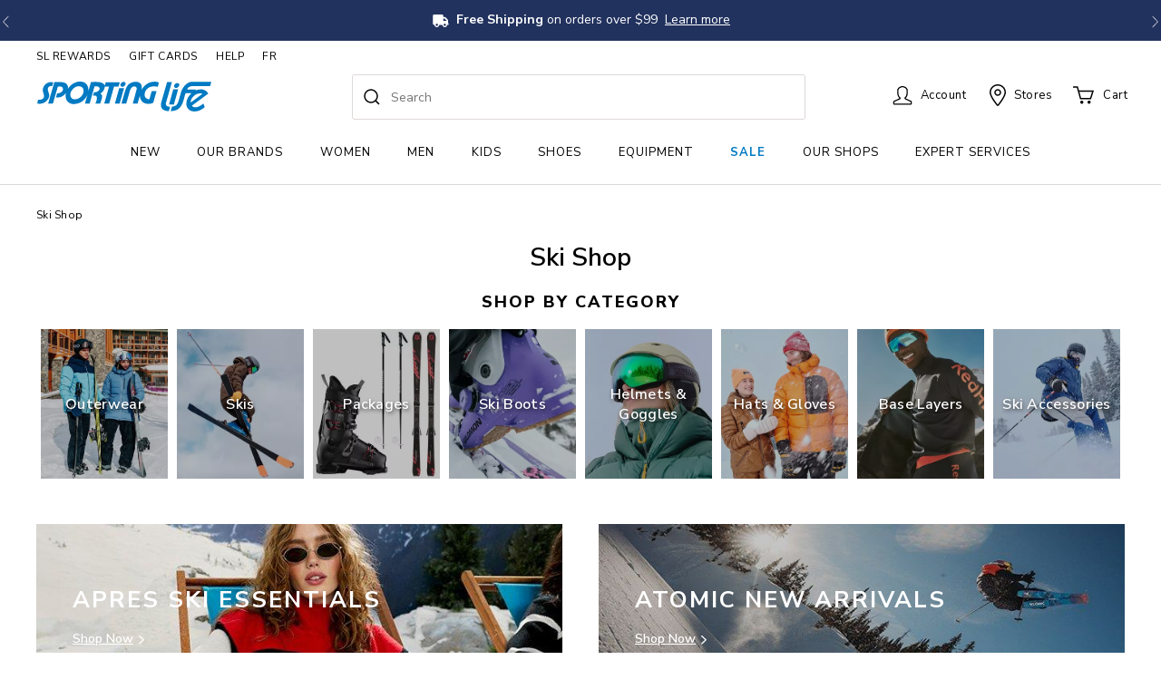

--- FILE ---
content_type: text/html;charset=UTF-8
request_url: https://www.sportinglife.ca/en-CA/ski-shop/
body_size: 88430
content:
<!doctype html>
<!--[if lt IE 7]> <html class="ie6 oldie" lang="en"> <![endif]-->
<!--[if IE 7]> <html class="ie7 oldie" lang="en"> <![endif]-->
<!--[if IE 8]> <html class="ie8 oldie" lang="en"> <![endif]-->
<!--[if gt IE 8]><!--> <html lang="en"> <!--<![endif]-->
<head>





























































































<meta charset=UTF-8>

<meta http-equiv="x-ua-compatible" content="ie=edge">

<meta name="viewport" content="width=device-width, initial-scale=1">

<!-- Marketing Cloud Analytics -->
<script type="text/javascript" src="//100038804.collect.igodigital.com/collect.js"></script>
<!-- End Marketing Cloud Analytics -->

<meta name="viewport" content="width=device-width, initial-scale=1, minimum-scale=1">
<title>Ski Shop | Sporting Life</title>

<meta name="description" content="Shop the newest Ski Shop at Sporting Life. Your destination for sport &amp; style. Free shipping over $99."/>



<meta name="keywords" content="Sporting Life Online"/>



<link rel="canonical" href="https://www.sportinglife.ca/en-CA/ski-shop/"/>


	<meta name="google-site-verification"content="jCaEtAEGuZsNg3mYxWECiAjqNAHkZfF8gvfsnijsMEk" />









<script type="application/ld+json">
{"@context":"http://schema.org","@type":"WebSite","url":"https://www.sportinglife.ca","description":"Shop the newest Ski Shop at Sporting Life. Your destination for sport & style. Free shipping over $99. Sporting Life Online","name":"Sporting Life","author":{"@type":"LocalBusiness","name":"Sporting Life","image":"https://www.sportinglife.ca/on/demandware.static/Sites-SportingLife-Site/-/default/dw840bf0b0/images/logo.svg","address":"7777 Weston Road, Suite 900, Woodbridge, Ontario L4S 0G9","priceRange":"0.50 - 3000","telephone":"+1-877-925-5585"},"publisher":"Sporting Life","potentialAction":{"@type":"SearchAction","target":"https://www.sportinglife.ca/en-CA/search?q={search_term}","query-input":"required name=search_term"}}
</script>




<script type="application/ld+json">
{
  "@context": "http://schema.org",
  "@type": "LocalBusiness",
  "name": "Sporting Life",
  "description": "Sporting Life | Shop Brand Name Fashion & Sports Equipment for the Family.",
  "legalName": "Sporting Life",
  "url": "https://www.sportinglife.ca/",
  "logo": "https://www.sportinglife.ca/on/demandware.static/Sites-SportingLife-Site/-/default/dw840bf0b0/images/logo.svg",
  "foundingDate": "1979",
  "foundingLocation": "Ontario",
  "address": {
    "@type": "PostalAddress",
    "streetAddress": "7777 Weston Road, Suite 900",
    "addressLocality": "Woodbridge",
    "addressRegion": "Ontario",
    "postalCode": "L4S 0G9",
    "addressCountry": "Canada"
  },
  "contactPoint": [
    {
      "@type": "ContactPoint",
      "telephone": "+1-877-925-5585",
      "contactType": "customer service",
      "contactOption": "TollFree",
      "areaServed": "CA",
      "availableLanguage": [
        "English",
        "French"
      ]
    }
  ],
  "sameAs": [
    "https://www.facebook.com/SportingLifeCan",
    "https://twitter.com/sportinglifeca",
    "https://www.pinterest.com/SportingLifeCA/_created/",
    "https://www.youtube.com/user/SportingLifeTV",
    "https://www.instagram.com/sportinglifeca/",
    "https://sportinglifeblog.ca/"
  ],
  "image": "https://www.sportinglife.ca/on/demandware.static/Sites-SportingLife-Site/-/default/dw840bf0b0/images/logo.svg",
  "priceRange": "0.50 - 3000",
  "telephone": "+1-800-729-0322",
  "openingHours": "Monday – Friday, 9am – 6pm EST",
  "geo": {
    "@type": "GeoCoordinates",
    "latitude": "43.69",
    "longitude": "-79.39"
  }
}
</script>

<script>

var root = document.documentElement;
root.className = (root.className + ' js').trim();
if (document.cookie.length) {
root.className = (root.className + ' cookie').trim();
}

WebFontConfig = {
google: {
families: [
'Nunito+Sans:300,400,600,700,800,900',
'Cormorant+Garamond:600,700'
]
},
timeout: 2000
};
(function(d) {
var wf = d.createElement('script'), s = d.scripts[0];
wf.src = 'https://cdnjs.cloudflare.com/ajax/libs/webfont/1.6.28/webfontloader.js';
wf.async = true;
s.parentNode.insertBefore(wf, s);
})(document);
</script>


<script
src="https://www.paypal.com/sdk/js?client-id=AQK5XjLPc6KyWKbRgRfRU-YliRoaiQjIDRbg6KVCc7fYzVVqxFIOUNUZORaV8zXZTgfzjH7BacIijqtc&components=messages"
data-namespace="PayPalSDK">
</script>


<link href="/on/demandware.static/Sites-SportingLife-Site/-/default/dw74b1368e/images/favicon.ico" rel="shortcut icon" />






















































<script>
	window.dataLayer = window.dataLayer || [];
dataLayer.push({
		
		
			'external_id': 'mpv2EuFal3eroeP9x-q_U7hKwbuxw80A1OM='
	});
</script>

<script>(function(w,d,s,l,i){w[l]=w[l]||[];w[l].push({'gtm.start':
new Date().getTime(),event:'gtm.js'});var f=d.getElementsByTagName(s)[0],
j=d.createElement(s),dl=l!='dataLayer'?'&l='+l:'';j.async=true;j.src=
'https://www.googletagmanager.com/gtm.js?id='+i+dl;f.parentNode.insertBefore(j,f);
})(window,document,'script','dataLayer','GTM-5N5PH96');</script>








<script type="text/javascript">//<!--
/* <![CDATA[ (head-active_data.js) */
var dw = (window.dw || {});
dw.ac = {
    _analytics: null,
    _events: [],
    _category: "",
    _searchData: "",
    _anact: "",
    _anact_nohit_tag: "",
    _analytics_enabled: "true",
    _timeZone: "Canada/Eastern",
    _capture: function(configs) {
        if (Object.prototype.toString.call(configs) === "[object Array]") {
            configs.forEach(captureObject);
            return;
        }
        dw.ac._events.push(configs);
    },
	capture: function() { 
		dw.ac._capture(arguments);
		// send to CQ as well:
		if (window.CQuotient) {
			window.CQuotient.trackEventsFromAC(arguments);
		}
	},
    EV_PRD_SEARCHHIT: "searchhit",
    EV_PRD_DETAIL: "detail",
    EV_PRD_RECOMMENDATION: "recommendation",
    EV_PRD_SETPRODUCT: "setproduct",
    applyContext: function(context) {
        if (typeof context === "object" && context.hasOwnProperty("category")) {
        	dw.ac._category = context.category;
        }
        if (typeof context === "object" && context.hasOwnProperty("searchData")) {
        	dw.ac._searchData = context.searchData;
        }
    },
    setDWAnalytics: function(analytics) {
        dw.ac._analytics = analytics;
    },
    eventsIsEmpty: function() {
        return 0 == dw.ac._events.length;
    }
};
/* ]]> */
// -->
</script>
<script type="text/javascript">//<!--
/* <![CDATA[ (head-cquotient.js) */
var CQuotient = window.CQuotient = {};
CQuotient.clientId = 'bclq-SportingLife';
CQuotient.realm = 'BCLQ';
CQuotient.siteId = 'SportingLife';
CQuotient.instanceType = 'prd';
CQuotient.locale = 'en_CA';
CQuotient.fbPixelId = '__UNKNOWN__';
CQuotient.activities = [];
CQuotient.cqcid='';
CQuotient.cquid='';
CQuotient.cqeid='';
CQuotient.cqlid='';
CQuotient.apiHost='api.cquotient.com';
/* Turn this on to test against Staging Einstein */
/* CQuotient.useTest= true; */
CQuotient.useTest = ('true' === 'false');
CQuotient.initFromCookies = function () {
	var ca = document.cookie.split(';');
	for(var i=0;i < ca.length;i++) {
	  var c = ca[i];
	  while (c.charAt(0)==' ') c = c.substring(1,c.length);
	  if (c.indexOf('cqcid=') == 0) {
		CQuotient.cqcid=c.substring('cqcid='.length,c.length);
	  } else if (c.indexOf('cquid=') == 0) {
		  var value = c.substring('cquid='.length,c.length);
		  if (value) {
		  	var split_value = value.split("|", 3);
		  	if (split_value.length > 0) {
			  CQuotient.cquid=split_value[0];
		  	}
		  	if (split_value.length > 1) {
			  CQuotient.cqeid=split_value[1];
		  	}
		  	if (split_value.length > 2) {
			  CQuotient.cqlid=split_value[2];
		  	}
		  }
	  }
	}
}
CQuotient.getCQCookieId = function () {
	if(window.CQuotient.cqcid == '')
		window.CQuotient.initFromCookies();
	return window.CQuotient.cqcid;
};
CQuotient.getCQUserId = function () {
	if(window.CQuotient.cquid == '')
		window.CQuotient.initFromCookies();
	return window.CQuotient.cquid;
};
CQuotient.getCQHashedEmail = function () {
	if(window.CQuotient.cqeid == '')
		window.CQuotient.initFromCookies();
	return window.CQuotient.cqeid;
};
CQuotient.getCQHashedLogin = function () {
	if(window.CQuotient.cqlid == '')
		window.CQuotient.initFromCookies();
	return window.CQuotient.cqlid;
};
CQuotient.trackEventsFromAC = function (/* Object or Array */ events) {
try {
	if (Object.prototype.toString.call(events) === "[object Array]") {
		events.forEach(_trackASingleCQEvent);
	} else {
		CQuotient._trackASingleCQEvent(events);
	}
} catch(err) {}
};
CQuotient._trackASingleCQEvent = function ( /* Object */ event) {
	if (event && event.id) {
		if (event.type === dw.ac.EV_PRD_DETAIL) {
			CQuotient.trackViewProduct( {id:'', alt_id: event.id, type: 'raw_sku'} );
		} // not handling the other dw.ac.* events currently
	}
};
CQuotient.trackViewProduct = function(/* Object */ cqParamData){
	var cq_params = {};
	cq_params.cookieId = CQuotient.getCQCookieId();
	cq_params.userId = CQuotient.getCQUserId();
	cq_params.emailId = CQuotient.getCQHashedEmail();
	cq_params.loginId = CQuotient.getCQHashedLogin();
	cq_params.product = cqParamData.product;
	cq_params.realm = cqParamData.realm;
	cq_params.siteId = cqParamData.siteId;
	cq_params.instanceType = cqParamData.instanceType;
	cq_params.locale = CQuotient.locale;
	
	if(CQuotient.sendActivity) {
		CQuotient.sendActivity(CQuotient.clientId, 'viewProduct', cq_params);
	} else {
		CQuotient.activities.push({activityType: 'viewProduct', parameters: cq_params});
	}
};
/* ]]> */
// -->
</script>
<!-- Demandware Apple Pay -->

<style type="text/css">ISAPPLEPAY{display:inline}.dw-apple-pay-button,.dw-apple-pay-button:hover,.dw-apple-pay-button:active{background-color:black;background-image:-webkit-named-image(apple-pay-logo-white);background-position:50% 50%;background-repeat:no-repeat;background-size:75% 60%;border-radius:5px;border:1px solid black;box-sizing:border-box;margin:5px auto;min-height:30px;min-width:100px;padding:0}
.dw-apple-pay-button:after{content:'Apple Pay';visibility:hidden}.dw-apple-pay-button.dw-apple-pay-logo-white{background-color:white;border-color:white;background-image:-webkit-named-image(apple-pay-logo-black);color:black}.dw-apple-pay-button.dw-apple-pay-logo-white.dw-apple-pay-border{border-color:black}</style>


<!-- UI -->
<link rel="stylesheet" href="/on/demandware.static/Sites-SportingLife-Site/-/en_CA/v1769069527007/css/style.css" />


<meta name="google-site-verification" content="UOU-mve5j-6WguErUjWCMl1XnGQjmUp7IFUwaYt5lGs" />








<script type="text/javascript">
if (window.jQuery) {
jQuery(document).ready(function(){
if(screen.width < 768){
jQuery('#footer').append('<a href="/" class="full-site-link">View Full Site</a>');
jQuery('.full-site-link')
.attr('href', '/on/demandware.store/Sites-SportingLife-Site/en_CA/Home-FullSite')
.click(function(e) {
e.preventDefault();
jQuery.ajax({
url: '/on/demandware.store/Sites-SportingLife-Site/en_CA/Home-FullSite',
success: function(){
window.location.reload();
}
});
}
);
}
});
}
</script>


































































































<link rel="alternate" href="https://www.sportinglife.ca/en-CA/ski-shop/" hreflang="en-CA">





<link rel="alternate" href="https://www.sportinglife.ca/fr-CA/boutique-de-ski/" hreflang="fr-CA">





<script type="text/javascript">
	(function() {
		function riskifiedBeaconLoad() {
			
			var store_domain = 'sportinglife.ca';
			var session_id = 'mpv2EuFal3eroeP9x-q_U7hKwbuxw80A1OM=';
			var url = ('https:' == document.location.protocol ? 'https://'
					: 'http://')
					+ "beacon.riskified.com?shop="
					+ store_domain
					+ "&sid="
					+ session_id;
			var s = document.createElement('script');
			s.type = 'text/javascript';
			s.async = true;
			s.src = url;
			var x = document.getElementsByTagName('script')[0];
			x.parentNode.insertBefore(s, x);
		}
		if (window.attachEvent)
			window.attachEvent('onload', riskifiedBeaconLoad)
		else
			window.addEventListener('load', riskifiedBeaconLoad, false);
	})();
</script>


<style>
:root {
null
}
</style>

</head>
<body>
<div id="wrapper" class="pt_product-search-result">







	 


	

<div class="html-slot-container">


<link rel="stylesheet prefetch" href="/on/demandware.static/-/Library-Sites-SportingLifeSharedLibrary/default/images/corporate/cssjs/homepage-template-cssoverride.css">

<link rel="stylesheet prefetch" href="https://cdnjs.cloudflare.com/ajax/libs/OwlCarousel2/2.3.4/assets/owl.carousel.min.css">
<link rel="stylesheet prefetch" href="https://cdnjs.cloudflare.com/ajax/libs/OwlCarousel2/2.3.4/assets/owl.theme.default.min.css">
<script src="https://code.jquery.com/jquery-3.6.1.min.js" integrity="sha256-o88AwQnZB+VDvE9tvIXrMQaPlFFSUTR+nldQm1LuPXQ=" crossorigin="anonymous"></script>
<script src="https://cdnjs.cloudflare.com/ajax/libs/OwlCarousel2/2.3.4/owl.carousel.min.js"></script>

<style>

    /* css for filter popup */
    /* .mobile-refinement-filter__c-accordion__item.is-expanded #mobile-refinements {
        z-index: 0;
    } */
    /* .product-tile .thumb-link {
        z-index: -1;
    } */
    /* css for filter popup */

    .blue-bar-header {
        max-width: 1360px;
        margin: 0 auto;
        z-index: 992;
    }

    .flex-notice {
    display: -ms-flexbox;
    display: -webkit-flex;
    display: flex;
    -webkit-flex-direction: column;
    -ms-flex-direction: column;
    flex-direction: column;
    -webkit-flex-wrap: nowrap;
    -ms-flex-wrap: nowrap;
    flex-wrap: nowrap;
    -webkit-justify-content: center;
    -ms-flex-pack: center;
    justify-content: center;
    -webkit-align-content: center;
    -ms-flex-line-pack: center;
    align-content: center;
    -webkit-align-items: center;
    -ms-flex-align: center;
    align-items: center;
    }


.flex-notice-item {
    -webkit-order: 0;
    -ms-flex-order: 0;
    order: 0;
    -webkit-flex: 1 1 100%;
    -ms-flex: 1 1 100%;
    flex: 1 1 100%;
    -webkit-align-self: center;
    -ms-flex-item-align: center;
    align-self: center;
    }

.flex-notice > a:hover {
text-decoration: none !important;
}

    .flex-notice-item a {
        font-weight: 500;
color: #fff;
text-decoration: none;
margin-left: 5px;
/* text-decoration: underline; */
    line-height: 1;
    }

    .flex-notice-item a:hover {
text-decoration: none;
    color: #ffffff;
    }
    .special-notice-item {
        color: #ffffff !important;
    /* font-family: 'Montserrat', sans-serif !important; */
    text-align: center;
    }
    .special-notice-item a {
        font-weight: 500;
        color: #fff;
        text-decoration: none;
        margin-left: 5px;
        border-bottom: 1.2px solid #f2f2f2;
    }
   .flex-notice-item p {
color: #ffffff !important;
    }
    .flex-notice-item p img {
        display: inline-block !important;
    }

    .flex-notice-item span {
font-size: 14px;
line-height: 1;
    }
    .flex-notice-item span.noticeh {
        font-weight: 700;
    }

.flex-notice-item {
align-items: center;
    display: flex;
    flex-direction: row;
    justify-content: center;
    margin-bottom: 0;
}

    .noticeh {
font-size: 14px;
    font-weight: 600;
    margin-bottom: 0;
    }

    .noticec {
font-weight: 400 !important;
    font-size: 14px;
    margin-bottom: 0 !important;
    margin-top: 0 !important;
    }

    .learnmore {
    font-size: 14px;
}

.noticec span.underlined-text {
      text-decoration: underline;
    }
    .noticec:hover span.underlined-text {
      text-decoration: none;
    }


    .blue-bar-header-carousel {
        padding: 12px 0 !important;
    }

    .blue-bar-header-carousel .owl-prev {
        left: 0;
    }
    .blue-bar-header-carousel .owl-next {
        right: 0;
    }
    .owl-prev img,
    .owl-next img {
        width: 10px;
    }
    .owl-prev img {
        margin-left: 0.15rem;
    }
    .owl-next img {
        margin-right: 0.15rem;
    }

    @media (max-width: 1023px) {
/* .c-top-promo-banner { */
    .blue-bar-header-carousel {
        margin-top: -1px !important;
        border-radius: 0 !important;
    }
    .flex-notice-item p {
    text-align: center;
    }

    .owl-carousel {
    margin-bottom: 0 !important
    }
}

/* .c-top-promo-banner { */
.blue-bar-header-carousel {
    background-color: #22325e !important;
}

    .owl-theme .owl-dots .owl-dot.active span,
    .owl-theme .owl-dots .owl-dot:hover span {
        background: #fff !important;
    }

    .owl-theme .owl-dots .owl-dot span {
        background: transparent !important;
        border: 1px solid white !important;
        position: relative;
        z-index: 10;
    }

    .owl-theme .owl-dots .owl-dot:focus {
        outline: none !important;
    }

.owl-theme .owl-dots .owl-dot span {
    width: 7px;
    height: 7px;
    margin: 5px 7px;
    display: block;
    -webkit-backface-visibility: visible;
    transition: opacity .2s ease;
    border-radius: 50px;
}

.owl-theme .owl-nav.disabled+.owl-dots {
    margin-top: 5px;
    height: 15px !important;
}

.owl-carousel {
/*box-shadow: 0 7px 12px -4px rgba(0, 0, 0, 0.4);*/
margin: 0 0 20px 0;

}

.owl-carousel .owl-stage {
display: flex;
    align-items: center;
}

/* nav arrows */
.blue-bar-header-carousel .owl-nav {
    margin: 0 !important;
}
.blue-bar-header-carousel .owl-prev {
    position: absolute;
    left: 0;
    top: 0;
    color: #fff !important;
    outline: none !important;
    height: 100%;
    margin: 0 !important;
    background: #22325e !important;
}
.blue-bar-header-carousel .owl-next {
    position: absolute;
    right: 0;
    top: 0;
    color: #fff !important;
    outline: none !important;
    height: 100%;
    margin: 0 !important;
    background: #22325e !important;
}
.blue-bar-header-carousel .owl-prev i,
.blue-bar-header-carousel .owl-next i {
    margin: 0 15px;
}
.blue-bar-header-carousel .owl-prev:hover,
.blue-bar-header-carousel .owl-next:hover {
    background: #22325e !important;
}

@media only screen and (max-width: 600px) {
    .noticeh {
        font-size: 12px !important;
    }

    .noticec {
font-size: 12px !important;
    }


    .learnmore {
    font-size: 12px !important;
}

.flex-notice-item span {
    font-size: 12px !important;
}

    .blue-bar-header-carousel {
        padding: 12px 0 !important;
    }
}
@media (max-width: 576px) {
    .blue-bar-header-carousel .owl-prev i,
    .blue-bar-header-carousel .owl-next i {
        margin: 0 7px;
    }
    .blue-bar-header-carousel .owl-prev > i.fa-angle-left,
    .blue-bar-header-carousel .owl-next > i.fa-angle-right {
        margin-left: 5px;
        margin-right: 5px;
    }
    .flex-notice-item p {
        line-height: 1.4;
    }
}
@media (max-width: 447px) {
    .gift-cards-span-bb {
        flex-basis: 100%;
justify-content: center;
    }
}
@media (max-width: 425px) {
    .blue-bar-header-carousel .item {
        padding: 0 22px !important;
    }
}




@media only screen and (max-width: 375px) {
    .noticeh {
        font-size: 0.7rem !important;
        
    }
    .flex-notice-item span {
        margin-top:2px;
    }
    .noticec {
font-size: 0.7rem !important;
    }

    .flex-notice-item span {
    font-size: 0.7rem !important;
    }

    .learnmore {
    font-size: 0.7rem !important;
}
}


.blue-bar-bg {
    width: 100vw;
    /* max-width: 1920px; */
    margin: 0 auto;
    position: absolute;
    left: 50%;
    -webkit-transform: translateX(-50%);
    transform: translateX(-50%);
    background: #22325e;
    background-repeat: no-repeat;
    background-size: cover;
    background-position: 68% center;
    height: 100%;
    z-index: 1;
}
</style>

<div class="blue-bar-header position-relative">
    <div class="blue-bar-bg"></div>
    <div class="owl-carousel owl-theme blue-bar-header-carousel">




<!-- <div class="item">
            <div class="flex-notice">
                <div class="flex-notice-item">
                  <a href="https://www.sportinglife.ca/en-CA/sale/" data-aria-label="New Year new Savings">
                    <p class="noticec"><strong> New Year, New Savings!</strong><br class="d-sm-none">  Up to 50% Off<span class="ml-2 underlined-text">Shop Now</span></p>
                  </a>
                </div>
            </div>
        </div>-->


<div class="item">
            <div class="flex-notice">
                <div class="flex-notice-item">
                  <a href="https://www.sportinglife.ca/en-CA/extra-10--off-apparel-footwear-equipment/" data-aria-label="Week 52 Affiliate">
                    <p class="noticec"> Up to 50% Off + <strong>Extra 10% Off </strong> Select Styles. <br class="d-sm-none">Use Code: <strong>EXTRA</strong><span class="ml-2 underlined-text">Shop Now</span></p>
                  </a>
                </div>
            </div>
        </div>




<div class="item">
            <div class="flex-notice">
                <div class="flex-notice-item">
                  <a href="https://www.sportinglife.ca/en-CA/help.html#do-you-offer-free-shipping" data-aria-label="Free Shipping on orders over $99">
                    <p class="noticec"><img class="mr-2" style="width:18px;" src="/on/demandware.static/-/Library-Sites-SportingLifeSharedLibrary/default/images/homepage/icon-truck-solid-white.svg" alt="delivery truck" width="18" height="14"><strong>Free Shipping</strong> on orders over $99 <span class="ml-1 underlined-text">Learn more</span></p>
                  </a>
                </div>
            </div>
        </div>



        <div class="item">
            <div class="flex-notice">
                <div class="flex-notice-item">
                  
                    <p class="noticec"><strong>Proudly Canadian</strong> Owned & Operated <img class="mb-1" style="width:18px;" src="/on/demandware.static/-/Library-Sites-SportingLifeSharedLibrary/default/images/homepage/icon-canadian-maple-leaf-white.svg" alt="Canada Maple Leaf" width="18" height="14"></p>

                </div>
            </div>
        </div>



        <!--<div class="item">
            <div class="flex-notice">
                <div class="flex-notice-item">
                  <a href="https://www.sportinglife.ca/en-CA/help.html#do-you-offer-free-shipping" data-aria-label="Free Shipping on orders over $99">
                    <p class="noticec"><img class="mr-2" style="width:18px;" src="/on/demandware.static/-/Library-Sites-SportingLifeSharedLibrary/default/images/homepage/icon-truck-solid-white.svg" alt="delivery truck" width="18" height="14"><strong>Free Shipping</strong> on orders over $99 <span class="ml-1 underlined-text">Learn more</span></p>
                  </a>
                </div>
            </div>
        </div>-->




    </div>
</div>

<script>
    
        $('.owl-carousel.blue-bar-header-carousel').owlCarousel({
            items: 1,
            // margin:10, 
            loop: true,
            nav: true,
            dots: false,
            autoplay: true,
            autoplayTimeout: 7500,
            smartSpeed: 1000,
            autoplayHoverPause: true,
            navText : ['<img src="/on/demandware.static/-/Library-Sites-SportingLifeSharedLibrary/default/dwb62df893/images/homepage/angle-left-thin-white.svg" width="10" height="20" alt="Left Arrow" >','<img src="/on/demandware.static/-/Library-Sites-SportingLifeSharedLibrary/default/dwb62df893/images/homepage/angle-right-thin-white.svg" width="10" height="20" alt="Right Arrow" >']
        });
    // this solves the conflict between different version of jquery    
    var $x = jQuery.noConflict();
</script>


</div> 
	
<input type="hidden" name="currentGeoCountry" id="currentGeoCountry" value="US"/>
<input type="hidden" name="currentGeoState" id="currentGeoState" value="OH"/>

<div class="header-banner">
<div class="header-banner-container">
<div class="header-banner__banner">

	 


	





<!-- hides addcc button my account-->
<style>
    /* .add-card {
        display: none !important;
    } */
    </style>
  
  
  <!-- places title for Features in Details Grey area in PDP in new line -->
  <style>
    .pdp-main .product-info .tab-content h4 {
        display: block;
    }
  </style>
  
  <!-- featured products carousel in HP -->
   <style>
    .c-product-tile-carousel.c-product-tile-carousel--4up .product-image .thumb-link > img {
        max-width: 315px;
    }
   </style>
   <!-- featured products carousel in HP -->
    
    <!-- paint the door crashers badge and hide exclusives -->
    <style>
        /* .product-tile__badge--custom {
            background-color: #007ac3 !important;
        } 
         
        .product-tile div.product-tile__badges {
            bottom: 0 !important;
        }*/
        .product-tile .product-image .product-tile__badge {
            border-radius: 0;
            vertical-align: bottom;
        }
        .product-tile__badge--exclusive {
            display: none !important;
        }
        </style>
        <!-- paint the door crashers badge and hide exclusives -->
      
      <!-- Gift Guide Hide Expanding Menu Start  -->
      <!-- <script>
      // document.addEventListener('DOMContentLoaded', function() {
      setTimeout(function() {
          var menuItems = document.querySelectorAll('.has-sub-menu.menu-nav a');
          for (var i = 0; i < menuItems.length; i++) {
              if (menuItems[i].textContent.trim() === 'Gift Guide') {
                  // Create an img element for the SVG icon
                  var icon = document.createElement('img');
                  icon.src = '/on/demandware.static/-/Library-Sites-SportingLifeSharedLibrary/default/images/pages/gift-guide/icon-gift-light.svg';
                  icon.style.width = '16px';
                  icon.style.height = '16px';
                  icon.style.verticalAlign = 'top';
                  icon.style.marginRight = '5px'; // Add some space between the icon and the text
      
                  // Insert the icon before the text in the menu item
                  menuItems[i].insertBefore(icon, menuItems[i].firstChild);
      
                  menuItems[i].parentNode.onmouseover = function(e) {
                      var subMenu;
                      if (window.innerWidth > 1023) {
                          subMenu = e.currentTarget.querySelector('.level-2');
                      } else {
                          subMenu = e.currentTarget.querySelector('.level-2 > ul');
                      }
                      if (subMenu) {
                          subMenu.style.display = 'none';
                      }
                  };
                  menuItems[i].addEventListener('click', function(e) {
                      if (window.innerWidth <= 1023) {
                          e.stopPropagation();
                      }
                  });
              }
          }
      }, 100);
      // });
      </script> -->
      <!-- Gift Guide Hide Expanding Menu End -->
      
      <!-- Custom Badge Label Carousel Positioning bottom - START -->
      <style>
      .product-tile__badges {
          top: unset !important;
          /*bottom: -2px !important;*/
      }
      /*.product-tile__badges:has(.product-tile__badge--custom) {
            bottom: 0 !important;
        }*/
      
      @media (min-width: 1024px) {
        .product-tile__badges {
            top: unset !important;
            /*bottom: -2px !important;*/
        }
        .product-tile__badges:has(.product-tile__badge--custom) {
            /*bottom: 0 !important;*/
        }
      }
      </style>
      <!-- Custom Badge Label Carousel  Positioning bottom - END -->
      
      <!-- Fonts start - DO NOT REMOVE -->
      
      <!-- <link rel="preconnect" href="https://fonts.googleapis.com">
      <link rel="preconnect" href="https://fonts.gstatic.com" crossorigin>
      
      <link href="//fonts.googleapis.com/css2?family=Montserrat:wght@200;300;400;500;600;700;800;900&display=swap" rel="stylesheet"> -->
      <link href="https://fonts.googleapis.com/css2?family=Nunito+Sans:wght@300;400;600;700;800;900&display=swap" rel="stylesheet">
      
      <!-- Not in use start
      <link href="//fonts.googleapis.com/css2?family=Lato:wght@300;400;700;900&display=swap" rel="stylesheet">
      <link href="//fonts.googleapis.com/css2?family=Open+Sans:wght@300;400;600;700&display=swap" rel="stylesheet">
      not in use end -->
      
      <!-- Fonts end - DO NOT REMOVE -->
      
      
      <!-- Renames Sale breadcrumb Cyber Monday - Start -->
      <!-- <script>
      window.addEventListener('DOMContentLoaded', (event) => {
          
          let breadcrumbs = document.querySelectorAll('.breadcrumb-element');
      
          
          breadcrumbs.forEach((breadcrumb) => {
             
              if (breadcrumb.textContent === 'Sale') {
                  breadcrumb.textContent = 'Boxing Days';
              }
          });
      });
      </script> -->
      <!-- Renames Sale breadcrumb Cyber Monday - End -->
      
      
      <!-- Reduce White Gap on Product Carousels - Start -->
      <style>
        .reviews-compare-wrap {
          display: none !important;
        }
      
        .c-product-tile-carousel .product-tile .product-price {
          margin-bottom: 0 !important;
      }
      .active-promo-names {
          margin-bottom: 0 !important;
      }
      
      @media (min-width: 768px) {
      .c-product-tile-carousel .product-tile {
          margin-bottom: 0 !important;
      }
      }
      </style>
      
      
      <!-- Reduce White Gap on Product Carousels - End -->
      
      <!-- Fixes padding for Menu with many entries, prevents menu wordbreaks - Start (11-07-2023)-->
      <style>
         
      @media (min-width: 1200px) {
      #navigation .level-1>li>a {
          padding-right: 1.58vw !important;
          padding-left: 1.58vw !important;
      }
      }
      @media (min-width: 1921px) {
          #navigation .level-1>li>a {
              padding-right: 30px !important;
              padding-left: 30px !important;
          }
      }
      </style>
      <!-- Fixes padding for Menu with many entries - End -->
      
      <!-- add spacing to the bottom of side nav menu on mobile only (09-15-2023) -->
      <style>
          @media (max-width: 1023.98px) {
              #navigation .menu-utility-user-mobile {
                  padding-bottom: 150px;
              }
          }
      </style>
      <!-- add spacing to the bottom of side nav menu on mobile only -->
      
      
      <!-- hides the link with product on Reviews form (10-30-2023) -->
      <!-- <style>
          .pr-header-product-name {
              display: none !important;
          }
      </style> -->
      <!-- hides the link with product on Reviews form (10-30-2023) -->
      
      <!-- background color change for .c-top-promo-banner -->
      <style>
          .c-top-promo-banner {
              background: #fff !important;
          }
      </style>
      
      <!-- background color change for .c-top-promo-banner -->
      
      <style>
          /* makes images to go full width in hp tiles for mobile screens */
          /* @media (max-width: 768px) {
              div.s-graphical-asset-1up > a.c-graphical-asset > .c-graphical-asset__image,
              div.c-graphical-asset-group--2up > div.c-graphical-asset > .c-graphical-asset__image {
                  margin: 0 -20px;
              }
          } */
          
          /* makes images to go full width in hp tiles for mobile screens */
      </style>
      
      <!-- makes add-to-cart button on PDP pages permanently SL blue (07-31-2023) -->
      <style>
          #add-to-cart {
              background-color: #007AC3 !important;
              border-color: #007AC3 !important;
          }
          #add-to-cart:hover {
              background-color: #005290 !important;
              border-color: #005290 !important;
          }
      </style>
      <!-- makes add-to-cart button on PDP pages permanently SL blue (07-31-2023) -->
      
      <!-- /* underline for Size Chart on PDP */ -->
      <style>
      .product-variations .attribute .size-chart-link a, .product-options .attribute .size-chart-link a {
         text-decoration: underline;
      }
      .product-variations .attribute .size-chart-link a:hover, .product-options .attribute .size-chart-link a:hover {
        text-decoration: none;
      }
      </style>
      <!-- /* underline for Size Chart on PDP */ -->
      
      <!-- swipmwear temp fix - 07-11-2023 (Temp fix) -->
      
        <style>
        .pdp-swimwear-returns {
          width: 100%;
          max-width: 375px;
          background-color: #f6f6f6;
          /*background-color: #eaf7ff;*/
          border-radius: 3px;
          padding: 5px 15px;
          display: flex;
          flex-direction: row;
          align-items: center;
          place-content: space-between;
          margin-top: 5px;
          margin-bottom: 10px;
          min-height: 28px;
        }
      
        .pdp-swimwear-returns-title {
          font-size: 12px;
          font-weight: 600;
          display: flex;
          align-items: center;
          min-height: 28px;
        }
      
        .pdp-swimwear-returns-more {
          font-size: 10px;
          font-weight: 400;
          text-decoration: underline;
          display: flex;
          align-items: center;
          cursor: pointer;
          min-height: 28px;
          white-space: nowrap;
          margin-left: 8px;
        }
      
        .pdp-swimwear-returns-legal-title {
          font-size: 14px;
          font-weight: 600;
          letter-spacing: 0;
        }
      
        .pdp-swimwear-returns-legal-subtitle {
          font-size: 12px;
          font-weight: 600;
          letter-spacing: 0;
          margin-bottom: 5px;
        }
      
        .pdp-swimwear-returns-legal-details {
          font-size: 12px;
          font-weight: 400;
          margin-bottom: 10px;
          padding-bottom: 0;
          margin-left: -15px !important;
        }
      
        @media only screen and (max-width: 767px) {
          .pdp-swimwear-returns {
            width: 100%;
            max-width: 100%;
          }
        }
      </style>
      <!-- swipmwear temp fix - 07-11-2023 (Temp fix) -->
      
      <!-- adjusts refinement menu -->
      <style>
      .refinements__inner.is-sticky {
              max-height: calc(100vh - 151px);
                 padding-bottom: 50px;
      }
      </style>
      <!-- adjusts refinement menu -->
      
      <!-- 1px image at the bottom of the page creates white gap under footer, this code fixes it (06-29-2023) -->
      <style>
          img[src*="insight.adsrvr.org"] {
          display: none;
      }
      </style>
      <!-- 1px image at the bottom of the page creates white gap under footer, this code fixes it (06-29-2023) -->
      
      <!-- height adjustment for size charts tables wrapper -->
      <style>
        .product-info-container 
        .c-accordion__item.is-expanded>.c-accordion__body--tall {
          max-height: 20000px;
        }
      </style>
      <!-- height adjustment for size charts tables wrapper -->
      
      <!-- scroll-up -->
      <style>
          #return-to-top {
              z-index: 1000;
          }
      </style>
      <!-- scroll up -->
      
      <!-- overrides font-family for h1 where it's needed -->
      <style>
        
          .content-slot.slot-grid-header > .html-slot-container h1:not(.hero-top-page-shop-title):not(.h1-header-title),
          h1.category-header,
          .cat-header-slots > .html-slot-container h1:not(.hero-top-page-shop-title):not(.h1-header-title)
           {
              font-family: 'Nunito Sans', sans-serif;
              font-weight: 600;
              font-size: 28px !important;
              letter-spacing: 0;
              margin-bottom: 20px !important;
          }
          
          .brands-landing-header {
              letter-spacing: 0;
              font-family: 'Nunito Sans', sans-serif;
              font-weight: 600;
              font-size: 30px !important;
          }
          @media (max-width: 576px) {
           
              .content-slot.slot-grid-header > .html-slot-container h1:not(.hero-top-page-shop-title):not(.h1-header-title),
              h1.category-header,
              .cat-header-slots > .html-slot-container h1:not(.hero-top-page-shop-title):not(.h1-header-title) {
                  font-size: 24px !important;
              }
          }
      </style>
      <!-- overrides font-family for h1 where it's needed -->
      
      <!-- #wrapper clips the menu's submenu, when there is no content on the page, this CSS fixes that (2023-05-12) -->
      <style>
          body {
            overflow-x: hidden;
          }
         #wrapper {
            overflow: hidden;
          }
        </style>
        <!-- #wrapper clips the menu's submenu, when there is no content on the page, this CSS fixes that (2023-05-12) -->
      
      <!-- search bar for refinement menu font size change -->
      <style>
          .searchBrand {
          font-size: 16px !important;
          }
      </style>
      <!-- search bar for refinement menu font size change -->
      
      <!-- fixes HP problem with pagination dots over footer -->
      <style>
          @media (max-width: 1023px) {
              /* .slick-dotted {
                  margin-bottom: 60px;
              } */
              .slick-dotted {
                margin-bottom: 30px;
            }
           
            .slick-dotted:not(.pdp-images__main) {
                margin-bottom: 60px;
            }
          }
          /* @media (max-width: 767px) {
            .pdp-main .product-image-container, .pdp-main .product-col-1 {
                min-height: auto;
            }
            .slick-dotted {
                margin-bottom: 30px;
            }
           
            .slick-dotted:not(.pdp-images__main) {
                margin-bottom: 60px;
            }
          } */
      </style>
      <!-- fixes HP problem with pagination dots over footer -->
      
      <!-- controls the width of buttons for cards (so they on the same line on mobile) in HP 01-04-2023 DO NOT REMOVE -->
          <style>
              .c-graphical-asset__body > .c-graphical-asset__buttons {
                  max-width: inherit;
                  flex-wrap: nowrap !important;
              }
          </style>
          <script>
              document.addEventListener('DOMContentLoaded', function(event) {
      
                  const graphicalAssetButtons = document.querySelectorAll('.c-graphical-asset__buttons');
      
                  graphicalAssetButtons.forEach((buttons) => {
                      const buttonElements = buttons.querySelectorAll('.c-graphical-asset__button');
                      const numButtons = buttonElements.length;
                      let width;
      
                      if (numButtons === 2) {
                          width = 'calc(50% - 10px)';
                      } else if (numButtons === 3) {
                          width = 'calc(33.3% - 10px)';
                      } else if (numButtons === 4) {
                          width = 'calc(50% - 10px)';
                      }
      
                      if (width) {
                          buttonElements.forEach((button) => {
                          button.style.width = width;
                          button.style.maxWidth = '177px';
                          });
                      }
                  });
      
              });
          </script>
          <!-- controls the width of buttons for cards (so they on the same line on mobile) in HP 01-04-2023 DO NOT REMOVE -->
      
          <!-- tbd margin bottom for hp image assets -->
      <style>
      .c-graphical-asset__wrapper > .c-graphical-asset__image {
          margin-bottom: 30px !important;
      }
      </style>
      
      <style>
      /* Search bar text size reset for mobile */
      @media (max-width: 767.98px) {
      .header-search .header-search__input, .header-search .header-search__input::placeholder {
          font-size: 16px!important;
      }
      }
      
      /* Hide country availability pdp */
      .pdp-main .country-availability {
          display: none !important;
      }
      
      /* PDP size name spacing*/
      .product-variations .attribute .label, .product-options .attribute .label {
          margin-bottom: 10px !important;
      }
      
      .product-variations .attribute .size-chart-link, .product-options .attribute .size-chart-link {
          margin: 0 0 10px 0 !important;
      }
      
      
      
      /* Hide phone number from gray bar start - DO NOT REMOVE */
       .menu-utility-user__item.phone {
          display: none !important;
      } 
      /* Hide phone number from gray bar end - DO NOT REMOVE */
      
      /* remove this to display available for in stock and "Availability for Shipping" pickup on PDP */
          .availability-instore.product-availability > .availability-instore__label,
      .availability-storepickup.product-availability {
              display: none !important;
          }
    .availability-web.product-availability {
        display: none;
    }
          /* remove this to display available for in stock pickup on PDP */
      
      
      /* greyed out (not available) can you make the slash through line go to the top and bottom edges on PDP */
      .product-variations .swatches li.unselectable a::after, .product-variations .swatches li.selectable-partial a::after, .product-options .swatches li.unselectable a::after, .product-options .swatches li.selectable-partial a::after {
          height: 205%;
          top: -20px;
          transform: translateX(-50%) rotateZ(62deg);
      }
      /* .product-variations .swatches li.unselectable a::after, .product-variations .swatches li.selectable-partial a::after, .product-options .swatches li.unselectable a::after, .product-options .swatches li.selectable-partial a::after {
          display: none;
      }
      .selectable-partial > a.swatchanchor {
          background: linear-gradient(to left top, transparent 49%, currentColor 50%, currentColor 51%, transparent 52%);
      }  */
      
      @media (max-width: 768px) {
      div.mobile-only {
          min-height: 42px;
      }
      }
      
      /* controls switch toggle for clearance - DO NOT REMOVE */
      .switch {
              -webkit-appearance: none !important;
              -moz-appearance: none !important;
              appearance: none !important;
              border: 0 !important;
              }
              @media (max-width: 576px) {
                  .switch:focus {
                      outline: none !important;
                  }
                  .switch {
                      outline-width: 0;
                  }
              }
      /* controls switch toggle for clearance - DO NOT REMOVE */
      
      footer {
      /* background-image: url('/on/demandware.static/-/Library-Sites-SportingLifeSharedLibrary/default/images/homepage/footer/bg2.jpg') !important;
          background-size: cover; */
          /* height: 800px; */
          /* background-position: center center; */
      }
      
      @media screen and (max-width: 1023px) {
      footer {
      background-image: none !important;
      height: unset !important;
      background-size: unset !important;
      }
      .header-banner {
         display: none;
      }
      }
      
      @media screen and (min-width: 1024px) {
      footer {
          border-bottom: none !important;
      }
      }
      /* footer background image CSS end - DO NOT REMOVE */
      
      
      /* Shop all sale menu link hide default on mobile start */
       .level-2__row ul:first-child li:first-child {
        display: none !important;
      } 
      /* Shop all sale menu link hide default on mobile end */
      
      .header-promotion {
      display: flex;
      }
      
      .header-promotion a {
      color: #000 !important;
      }
      
      .header-promotion:hover {
      text-decoration: none !important;
      }
      
      /* remove this to display available for in stock pickup on PDP */
      .availability-instore__label {
      display: none !important;
      }
      /* remove this to display available for in stock pickup on PDP */
      
      
      /* Overflow fix from blue bar on PDP - DO NOT REMOVE */
      /* #wrapper {
       overflow-x: hidden !important;
      } */
      /* Overflow fix from blue bar on PDP - DO NOT REMOVE */
      
      
      /* DO NOT REMOVE - Add pill to highlight selected facet */
      #category-level-1 .refinement-link.active.font-weight-bold {
          background: #f3f2f2 !important;
          padding: 2px 10px !important;
          border-radius: 50px !important;
          font-weight: 600 !important;
      }
      /* DO NOT REMOVE - Add pill to highlight selected facet */
      
      /* moves options a bit closer to each other */
          @media (min-width: 1024px) {
              .menu-utility-user__item {
                  margin-left: 20px !important;
              }
          }
      
      </style>
      
      <!--<p id="notice-msg-for-gift-card" style="display: none;">Gift card payment is temporarily unavailable for maintenance.</p>-->
      
      
      
      <!-- Changes Telephone Number +1-877-925-5585 to Help & FAQ's - DO NOT REMOVE -->
      <!-- <script>
          document.addEventListener('DOMContentLoaded', function(event) {
              var parent = document.getElementsByClassName("menu-utility-user")[0];
              var phone = document.querySelectorAll('.menu-utility-user__item.phone')[0];
      
              // Create anchor "Help & Faqs" element.
              var a = document.createElement('a');
              // Create the text node for "Help & Faqs".
              var link = document.createTextNode("HELP");
              // Append the text node to "Help & Faqs" anchor.
              a.appendChild(link);
              // Set the href property.
              a.href = "https://www.sportinglife.ca/en-CA/help.html";
              // Set the class
              a.classList.add("menu-utility-user__item");
              a.style.textTransform = "none";
      
              // Create anchor "Help & Faqs" element.
              var giftCards = document.createElement('a');
              // Create the text node for "Help & Faqs".
              var giftCardsText = document.createTextNode("GIFT CARDS");
              // Append the text node to "Help & Faqs" anchor.
              giftCards.appendChild(giftCardsText);
              // Set the href property.
              giftCards.href = "https://cws.givex.com/cws4.0/sportinglife/";
              giftCards.target = "_blank";
              // Set the class
              giftCards.classList.add("menu-utility-user__item");
              giftCards.style.textTransform = "none";
      
              // Append the anchor "Help & Faqs" to the body.
              parent.insertBefore(a, phone);
              parent.insertBefore(giftCards, phone);
      
              // code below replaces Contact Us option in mobile nav menu with HELP & Faqs
              var mobileParent = document.getElementsByClassName("menu-utility-user-mobile")[0];
              // if it's on the right page
              if (typeof(mobileParent) != 'undefined' && mobileParent != null)
              {
                  // select the right link by cascading down to the right anchor link
                  let contactUsLink = mobileParent.getElementsByTagName('ul')[0].getElementsByTagName('a')[3];
      
                  if(contactUsLink.innerHTML == "Contact Us") {
                      contactUsLink.innerHTML = "HELP & FAQs";
                      contactUsLink.href = "https://www.sportinglife.ca/en-CA/help.html";
                  } else {
                      contactUsLink.innerHTML = "123";
                      contactUsLink.href = "https://www.sportinglife.ca/en-CA/help.html";
                  }
      
              }
          });
      </script> -->
      <!-- Changes Telephone Number +1-877-925-5585 to Help & FAQ's - DO NOT REMOVE -->
      
      <!-- Removes Canada Post radio button for Shipping Page - DO NOT REMOVE -->
      <!--<script>
          document.addEventListener('DOMContentLoaded', function(event) {
              var checkoutIndicator = document.getElementsByClassName("checkout-progress-indicator")[0];
              var step1 = document.getElementsByClassName("step-1")[0];
      
              // if it's on the right page
              if (typeof(checkoutIndicator) != 'undefined' && checkoutIndicator != null && step1.classList.contains('active'))
              {
      
                  // selects the right label
                  let component = checkoutIndicator.nextElementSibling;
                  let label = component.getElementsByTagName("LABEL")[1];
                  // console.log(label.innerHTML);
                  if(label.innerHTML.indexOf("Post") != -1) {
                      label.style.display = "none";
                  }
      
      
              }
      
      
          });
      </script>-->
      <!-- Removes Canada Post radio button for Shipping Page - DO NOT REMOVE -->
      
      <!-- Adds the message about Gift Card Acceptance - DO NOT REMOVE -->
      <!-- <style>
          .msg-gift-card-acceptance-cannot-accept {
              margin-left: 15px;
              color: #d32626;
          }
          @media (max-width: 1234px) {
              .msg-gift-card-acceptance-cannot-accept {
                  display: none;
      
              }
          }
      </style>
      <script>
          document.addEventListener('DOMContentLoaded', function(event) {
              let btn = document.getElementById("add-coupon");
      
              // if it's on the right page
              if (typeof(btn) != 'undefined' && btn != null) {
                  let msg = document.createElement("SPAN");               // Create a <span> element
      
                  msg.className = "msg-gift-card-acceptance-cannot-accept";
                  msg.innerText = "We apologize we currently cannot accept gift card redemption for online orders due to system maintenance.";
      
                  // insert message after btn
                  btn.parentNode.insertBefore(msg, btn.nextSibling);
              }
      
          });
      </script> -->
      <!-- Alternative code for same task -->
      <script>
        document.addEventListener('DOMContentLoaded', function(event) {
            const inputElement = document.getElementById('dwfrm_giftcert_redemption_giftCertCode');
            if (inputElement) {
                const spanElement = document.createElement('span');
                spanElement.className = 'mt-1 mx-0 c-form-row__label-optional';
                spanElement.textContent = 'All Sporting Life gift cards require a 19-21 digit number for redemption';
                inputElement.parentNode.insertBefore(spanElement, inputElement.nextSibling);
            }
        });
      </script>
      <!-- Adds the message about Gift Card Acceptance - DO NOT REMOVE -->
      
      <!-- Changes SALE menu option to CLEARANCE & DEALS - DO NOT REMOVE -->
      <!-- <style>
          .menu-category.level-1 li:nth-child(7) > a {
              display: none !important;
          }
      </style>
      <script>
          document.addEventListener('DOMContentLoaded', function(event) {
      
              let navMenu = document.querySelectorAll(".menu-category.level-1");
              let saleOption = navMenu[0].children[6];
      
              // if it's a right element
              if(saleOption.children[0].innerHTML.indexOf("Sale") != -1) {
                  saleOption.children[0].innerHTML = "CLEARANCE & DEALS";
                  saleOption.children[0].style.setProperty("display", "block", "important");
              }
              // }
      
                  console.log(saleOption.children[0].innerHTML);
          });
      </script> -->
      <!-- Changes SALE menu option to CLEARANCE & DEALS - DO NOT REMOVE -->
      
      <!-- Disables Gift Card Payment Checkout for Maintenance - DO NOT REMOVE -->
      <!--<script>
          // the code added 06/09/2020 --start
          document.addEventListener('DOMContentLoaded', function(event) {
              var onRightPage = document.getElementById("dwfrm_giftcert_redemption_giftCertCode");
      
              // if it's on the right page
              if (typeof(onRightPage) != 'undefined' && onRightPage != null)
              {
                  // disable input fields
              document.getElementById("dwfrm_giftcert_redemption_giftCertCode").disabled = true;
              document.getElementById("dwfrm_giftcert_redemption_pin").disabled = true;
      
                  // disable buttons
              document.getElementById("add-giftcert").disabled = true;
              document.getElementById("check-giftcert").disabled = true;
      
              var errorMsg = document.createElement("P");               // Create a <p> element
              errorMsg.innerText = "Gift card payment is temporarily unavailable for maintenance.";  // Insert text
              errorMsg.style.cssText = "font-family: inherit; line-height: inherit; font-size: 14px; color: #d32626;";
              var referenceNode = document.querySelector('.billing-coupon-code');
                  // Insert the new node before the reference node
              referenceNode.parentNode.insertBefore(errorMsg, referenceNode);
              }
          });
      
          // the code added 06/09/2020 --end
      </script>-->
      
      <!-- DO NOT REMOVE - add Snowsports to nav menu -->
      <!--<script>
          document.addEventListener('DOMContentLoaded', function(event) {
      
              // first link in list
              var snowsportsLink = document.createElement('a');
              var snowsportsLinkText = document.createTextNode("Snowsports");
              snowsportsLink.appendChild(snowsportsLinkText);
              snowsportsLink.href = "#";
              snowsportsLink.style.cssText = "font-size: 14px;font-weight: 600;color:inherit;margin-top:15px;";
      
              var liFirst = document.createElement('li');
              liFirst.appendChild(snowsportsLink);
      
              // second link in list
              var snowshoes = document.createElement('a');
              var snowshoesLinkText = document.createTextNode("Snowshoes");
              snowshoes.appendChild(snowshoesLinkText);
              snowshoes.href = "#";
              snowshoes.style.cssText = "color:inherit;";
      
              var liSecond = document.createElement('li');
              liSecond.appendChild(snowshoes);
      
              // third link in list
              var winterRecreation = document.createElement('a');
              var winterRecreationText = document.createTextNode("Winter Recreation");
              winterRecreation.appendChild(winterRecreationText);
              winterRecreation.href = "#";
              winterRecreation.style.cssText = "color:inherit;";
      
              var liThird = document.createElement('li');
              liThird.appendChild(winterRecreation);
      
              var snowboardAccessories, liSA;
              if(document.querySelector(".has-sub-menu a[href='https://www.sportinglife.ca/en-CA/equipment/snowboard/snowboard-accessories/']") != null) {
      
                  snowboardAccessories = document.querySelector(".has-sub-menu a[href='https://www.sportinglife.ca/en-CA/equipment/snowboard/snowboard-accessories/']");
                  liSA = snowboardAccessories.parentNode;
              } else if(document.querySelector(".has-sub-menu a[href='https://staging-na01-sportinglife.demandware.net/s/SportingLife/en-CA/equipment/snowboard/snowboard-accessories/']") != null) {
                  snowboardAccessories = document.querySelector(".has-sub-menu a[href='https://staging-na01-sportinglife.demandware.net/s/SportingLife/en-CA/equipment/snowboard/snowboard-accessories/']");
                  liSA = snowboardAccessories.parentNode;
              }
      
              function insertAfter(currentNode, newNode) {
                  currentNode.parentNode.insertBefore(newNode, currentNode.nextSibling);
              }
      
              // adding links to the list
              insertAfter(liSA, liFirst);
              insertAfter(liFirst, liSecond);
              insertAfter(liSecond, liThird);
          });
      </script>-->
      <!-- DO NOT REMOVE - add Snowsports to nav menu -->
      
      <!-- DO NOT REMOVE - Add pill tag NEW to cycle -->
      <script>
      document.addEventListener('DOMContentLoaded', function(event) {
      
          // code added 04/29/2020 --start
          var screenSizeForExpand = window.matchMedia("(max-width: 1023px)");
          function expandCategory(x) {
              var footerItem = document.getElementsByClassName("footer-item")[2].getElementsByClassName("c-accordion__item js-accordion__item")[0];
              var details = document.getElementById("product-description-tab");
      
              //check whether customer support exists
              if(typeof(footerItem) != 'undefined' && footerItem != null){
                  if (x.matches) { // If media query matches
                      footerItem.classList.add("is-expanded");
                  } else {
                      footerItem.classList.remove("is-expanded");
                  }
              }
      
              //check whether details exists
              if(typeof(details) != 'undefined' && details != null){
                  if (x.matches) { // If media query matches
                      details.classList.add("is-expanded");
                  } else {
                      details.classList.remove("is-expanded");
                  }
              }
          }
          expandCategory(screenSizeForExpand) // Call listener function at run time
          screenSizeForExpand.addListener(expandCategory) // Attach listener function on state changes
          // code added 04/29/2020 --end
      
        var yesRadioButton = document.querySelector("input[id='dwfrm_optin_newsletterOptIn_true']");
        var noRadioButton = document.querySelector("input[id='dwfrm_optin_newsletterOptIn_false']");
      // if it's on the right page
      if (typeof(yesRadioButton) != 'undefined' && yesRadioButton != null)
              {
                  yesRadioButton.checked = true;
              }
      
              // if it's on the right page
        if (typeof(noRadioButton) != 'undefined' && noRadioButton != null)
              {
                  noRadioButton.removeAttribute("checked");
              }
      
       var yesRadioButton1 = document.querySelector("input[id='dwfrm_optin_thirdPartyOptIn_true']");
       var noRadioButton1 = document.querySelector("input[id='dwfrm_optin_thirdPartyOptIn_false']");
       // if it's on the right page
       if (typeof(yesRadioButton1) != 'undefined' && yesRadioButton1 != null)
              {
                  yesRadioButton1.checked = true;
              }
      
              // if it's on the right page
        if (typeof(noRadioButton1) != 'undefined' && noRadioButton1 != null)
              {
                  noRadioButton1.removeAttribute("checked");
              }
      
      
      });
      </script>
      <!-- DO NOT REMOVE - Add pill tag NEW to cycle -->

          <!-- Wide Grid on Mobile (added 01-14-2025) -->
    <style>
        #atlwdg-trigger {
            display: none !important;
        }
        .mobile-refinement-filter .mobile-refinement-filter__c-accordion__header {
                width: calc(50% - 6px);
            }
    </style> 
    <!-- Wide Grid on Mobile (added 01-14-2025) -->
      
      
      <!-- Shipping Call out start - DO NOT REMOVE
      <div class="header-promotion"><strong>FREE GROUND SHIPPING</strong> ON ORDERS OVER $99</div>
        Shipping Call out end - DO NOT REMOVE -->
      
      <!-- Shipping Call out start - DO NOT REMOVE -->
      <style>
      .header-promotion a {
      /* line-height: 1.5; */
      line-height: 1.6;
      }
      @media (min-width: 1024px) {
                  .menu-utility-user__item {
                      margin-left: 20px !important;
                  }
              }
      </style>
      <div class="header-promotion">
          <a href="https://www.sportinglife.ca/en-CA/rewards.html">
              <span>SL REWARDS</span>
              <!-- <img style="width: 60px; margin-left: 7px;" src="/on/demandware.static/-/Library-Sites-SportingLifeSharedLibrary/default/images/corporate/rewards-icon-grey.svg"> -->
          </a>
          <a href="https://cws.givex.com/cws4.0/sportinglife/" target="_blank" class="menu-utility-user__item" style="text-transform: none;">
              <span>GIFT CARDS</span>
          </a>
          <a href="https://www.sportinglife.ca/en-CA/help.html" class="menu-utility-user__item" style="text-transform: none;">
              <span>HELP</span>
          </a>
      </div>
      <!--  Shipping Call out end - DO NOT REMOVE -->
      
      <!-- IPhone fix -->
      <script>
          // Create a meta tag
          var metaTag = document.createElement('meta');
          
          // Set the attributes for the meta tag
          metaTag.setAttribute('name', 'theme-color');
          metaTag.setAttribute('content', '#ffffff');
      
          // Append the meta tag to the head section
          document.head.appendChild(metaTag);
        </script>
      <!-- IPhone fix -->
      
      
      <!-- References for SwiperJS -->
      <link rel="stylesheet" href="https://cdn.jsdelivr.net/npm/swiper/swiper-bundle.min.css" />
      <script src="https://cdn.jsdelivr.net/npm/swiper/swiper-bundle.min.js"></script>
      <!-- References for SwiperJS -->
      
      
      <!-- Search Results font Update -->
      <style>
        #primary > h1.col-lg-10.text-center {
            font-family: 'Nunito Sans', sans-serif;
            font-weight: 600;
            font-size: 28px;
            letter-spacing: 0;
            margin-bottom: 20px !important;
        }
        @media (max-width: 576px) {
            #primary > h1.col-lg-10.text-center {
                font-size: 26px;
            }
        }
      </style>
      
      <!-- nav menu options should have same coloring (visited link as well as not visited) -->
      <style>
        @media (min-width: 1024px) {
            #navigation .has-sub-menu ul a {
                color: #000 !important;
            }
        }
      </style>
      
      <!-- images for search results are stretching on iPhone, so this code fixes it -->
      <!-- <style>
        .search-suggestion-wrapper .product-link .product-image img {
            width: 100%; /* or a specific px value */
            height: auto; /* maintain aspect ratio */
        }
      </style> -->

      <!-- added 10-31-2024 injecting banner in Account Rewards page -->
      <!-- <script>
        document.addEventListener('DOMContentLoaded', () => {
        const h1Element = document.querySelector('.s-rewards-landing h1');
              
          if (h1Element) {
            console.log("You in the 'Your Sporting Life Rewards' page");
            
            const newDiv = document.createElement('div');
            
            
            newDiv.innerHTML = `
              <style>
                .banner-legal {
                    color: #4f4f4f;
                }
              </style>
              <div class="mb-4 mb-md-5">
                <a href="https://www.sportinglife.ca/en-CA/best-customer-event/">
                    <img class="img-fluid cards-image-head d-none d-md-inline" src="https://cdn.media.amplience.net/i/sportinglife/SL24_WK40_Rewards_BCE_Web_HP_LONG_TILE_D_1400x300_EN?fmt=auto">
                    <img class="img-fluid cards-image-head d-md-none" src="https://cdn.media.amplience.net/i/sportinglife/SL24_WK40_Rewards_BCE_Web_HP_LONG_TILE_M_768x473_EN?fmt=auto">
                </a>

                <p class="mt-3 mb-0 banner-legal">*For new SL Rewards members, please note that rewards will be added to your account within 1-2 business days from sign up.</p>
              </div>
            `;


            h1Element.insertAdjacentElement('afterend', newDiv);
          }

        });
      </script> -->
      <!-- added 10-31-2024 injecting banner in Account Rewards page -->
    
    
      <!-- code temporarily added in 05-03-2024 (May 3rd, 2024) to inject Notice Box (with expand-collapse funtionality) for Account Rewards page. To turn it off, the code must be commented out  -->
      <style>
                /* .c-rewards.c-rewards--cart {
                  display: none !important;
                }  */
      </style> 
      <script>
    //     document.addEventListener('DOMContentLoaded', () => {
        
    //       const h1Element = document.querySelector('.s-rewards-landing h1');
    //     //   const rewardsGreyBox = document.querySelector('.c-rewards.c-rewards--cart');
      
    //       // Check if the <h1> element exists
    //       if (h1Element) {
    //         console.log("You in the 'Your Sporting Life Rewards' page");
    //         // Create a new div element
    //         const newDiv = document.createElement('div');
            
    //         // Inject the provided chunk of code into the new div
    //         newDiv.innerHTML = `
    //           <style>
                
    //             .rewards-downtime-notice {
    //               background-color: #e8f7ff;
    //               padding: 12px;
    //               border: 1px solid #c8e1ef;
    //               border-radius: 4px;
    //             }
    //             .btn-rewards-downtime-notice {
    //               background-color: #46606f;
    //               color: #ffffff;
    //               border: 1px solid #46606f;
    //               transition: 0.35s;
    //             }
    //             .btn-rewards-downtime-notice:hover {
    //               background-color: #324550;
    //               color: #ffffff;
    //               border: 1px solid #324550;
    //             }
    //             .rewards-downtime-notice > div > p {
    //               color: #002941 !important;
    //               font-size: 14px;
    //             }
    //             .rewards-downtime-notice a {
    //               color: #324550 !important;
    //               text-decoration: underline !important;
    //               font-weight: 600;
    //             }
    //             .rewards-downtime-notice a:hover {
    //               color: #324550 !important;
    //               text-decoration: none !important;
    //             }
    //           </style>
    //           <style>
    //             .collapse-toggle-redemtion-info {
    //               cursor: pointer;
    //             }
    //             .collapse-content-redemtion-info {
    //               overflow: hidden;
    //               transition: height 0.3s ease;
    //               height: 0; /* Collapsed by default */
    //             }
    //           </style>
    //           <div class="rewards-downtime-notice d-flex flex-row mb-4 ">
    //             <div class="d-flex pr-2 align-items-start">
    //             <img
    //                 src="/on/demandware.static/-/Library-Sites-SportingLifeSharedLibrary/default/images/corporate/icons/circle-exclamation-light.svg"
    //                 style="min-width: 21px; min-height: 21px; color: #46606f;margin-top:3px;"
    //             />
    //             </div>
            
    //             <div class="d-flex flex-column">
    //             <p class=" mt-0 mb-0">
    //                 Online rewards redemption will be unavailable from May 26 to August 25, 2024. Members can still redeem in-store during this period and will continue earning towards their next reward when shopping in-store and online. <a class="collapse-toggle-redemtion-info" aria-expanded="false">Learn More</a></p>
    //                 <p class="collapse-content-redemtion-info mt-0 mb-0" style="font-size:12px;">
    //                 <br>Thank you for your patience as we make upgrades to our program.
    //                 <a class="" href="https://stores.sportinglife.ca/"
    //                 >Find your closest store</a
    //                 >
    //                 to redeem your rewards from May 26 to August 25, 2024.<br>
    //                 The expiry of current Coupon 20, Coupon 50, String Coupon, and Shoe Certificate rewards and new rewards earned during this period will be extended to November 24, 2024.*<br>
    //                 For questions, please contact 
    //                 <a class="" href="https://www.sportinglife.ca/en-CA/contactus"
    //                 >Sporting Life Customer Service</a>
    //             </p>
                
    //             </div>
    //         </div>
    //         `;
            
    //         h1Element.insertAdjacentElement('afterend', newDiv);
      
    //         const collapseToggle = document.querySelector('.collapse-toggle-redemtion-info');
    //         const collapseContent = document.querySelector('.collapse-content-redemtion-info');
            
    //         collapseToggle.addEventListener('click', () => {
    //           if (collapseContent.style.height === '0px' || collapseContent.style.height === '') {
    //             // Expand
    //             collapseContent.style.height = collapseContent.scrollHeight + 'px';
    //           } else {
    //             // Collapse
    //             collapseContent.style.height = collapseContent.scrollHeight + 'px';
    //             requestAnimationFrame(() => collapseContent.style.height = '0');
    //           }
    //         });
    //       } 
    //     });
    //   </script>
      <!-- code temporarily added in 05-03-2024 (May 3rd, 2024) to inject Notice Box (with expand-collapse funtionality) for User Rewards page -->
    
    <!-- Hides bopis msg in desc - Start
    <script>
    document.addEventListener("DOMContentLoaded", function() {
        var elements = document.querySelectorAll('.product-short-description strong, .product-short-description b');
    
        for(var i = 0; i < elements.length; i++){
            if(elements[i].innerText.trim().toLowerCase().startsWith('only available for')){
                elements[i].style.display = 'none';
                var prevNode = elements[i].previousSibling;
                while(prevNode && prevNode.nodeName.toLowerCase() === 'br' && prevNode.parentNode.classList.contains('product-short-description')) {
                    prevNode.style.display = 'none';
                    prevNode = prevNode.previousSibling;
                }
                var nextNode = elements[i].nextSibling;
                while(nextNode && nextNode.nodeName.toLowerCase() === 'br' && nextNode.parentNode.classList.contains('product-short-description')) {
                    nextNode.style.display = 'none';
                    nextNode = nextNode.nextSibling;
                }
            }
        }
    });
    </script>
     Hides bopis msg in desc - End -->
  
  
  
  
     <!-- Changes Sale to Big Blue Sale -->
      <!-- <style>
  
  @media (min-width: 1024px) {
    .menu-category.level-1 > .has-sub-menu > a[href$="/sale/"] {
        visibility: hidden;
    }
  
    #navigation .level-1 > li > a.big-blue-sale-link {
        
        padding-left: 0 !important;
        padding-right: 0 !important;
        display: flex;
        align-items: center;
        justify-content: center;
        padding-top: 17px;
        padding-bottom: 17px;
    }
    #navigation .level-1 > li > a.big-blue-sale-link > span {
        background: rgb(0,122,195);
        background: linear-gradient(205deg, rgba(0,122,195,1) 64%, rgba(0,95,152,1) 100%);
        color: #fff !important;
        
        text-align: center;
        padding: 8px 10px;
    }
  }
  @media (max-width: 1023.9px) {
    #navigation .level-1 > li > a.big-blue-sale-link {
        background: url("data:image/svg+xml,%3Csvg version='1.1' xmlns='http://www.w3.org/2000/svg' xmlns:xlink='http://www.w3.org/1999/xlink' x='0' y='0' width='30' height='30' viewBox='0, 0, 30, 30'%3E%3Cg id='Symbols'%3E%3Cpath d='M20.084,15.573 L15.573,15.573 L15.573,20.084 L14.427,20.084 L14.427,15.573 L9.917,15.573 L9.917,14.427 L14.427,14.427 L14.427,9.917 L15.573,9.917 L15.573,14.427 L20.084,14.427 z' fill='%23FFFFFF' id='close---material'/%3E%3C/g%3E%3C/svg%3E") no-repeat right 10px center,
        linear-gradient(205deg, rgba(0,122,195,1) 64%, rgba(0,95,152,1) 100%);
            color: #fff !important;
    }
    #navigation .has-sub-menu.is-active > a.big-blue-sale-link {
        background: url("data:image/svg+xml,%3Csvg version='1.1' xmlns='http://www.w3.org/2000/svg' xmlns:xlink='http://www.w3.org/1999/xlink' x='0' y='0' width='30' height='30' viewBox='0, 0, 30, 30'%3E%3Cg id='Symbols'%3E%3Cpath d='M20.084,15.573 L9.917,15.573 L9.917,14.427 L20.084,14.427' fill='%23FFFFFF' id='close---material_2_'/%3E%3C/g%3E%3C/svg%3E") no-repeat right 10px center,
        linear-gradient(205deg, rgba(0,122,195,1) 64%, rgba(0,95,152,1) 100%);
        
    }
  }
  
      </style>
      <script>
        document.addEventListener('DOMContentLoaded', function() {
            // Direct selector for the "Sale" link
            const saleLink = document.querySelector('.menu-category.level-1 > .has-sub-menu > a[href$="/sale/"]');
  
            if (saleLink && saleLink.textContent.trim() === "Sale") {
                saleLink.innerHTML = '';
                const span = document.createElement('span');
                span.textContent = "Big Blue Event";
                saleLink.appendChild(span);
                saleLink.classList.add('big-blue-sale-link');
  
                // Add the new flex centering class to the parent
                const parentLi = saleLink.parentElement;
                if (parentLi) {
                    parentLi.classList.add('bbe-wrapper');
                }
  
                // Make the link visible again
                saleLink.style.visibility = 'visible';
            }
  
  
        });
      </script> -->
  
  
  <!-- delays featured carousel for homepage to be shown until all slides are loaded -->
  <style>
  
  /* Hide all slides initially */
  .c-product-tile-carousel.c-product-tile-carousel--4up:not(.c-product-tile-carousel--3up) {
  opacity: 0;
  visibility: hidden;
  transition: opacity 0.5s ease-in-out, visibility 0.5s ease-in-out;
  }
  
  /* Show slides after Slick is initialized, with a 2-second delay */
  .c-product-tile-carousel.c-product-tile-carousel--4up:not(.c-product-tile-carousel--3up) {
  animation: showSlideWithDelay 0.5s ease-in-out .8s forwards;
  }
  
  @keyframes showSlideWithDelay {
  0% {
    opacity: 0;
    visibility: hidden;
  }
  100% {
    opacity: 1;
    visibility: visible;
  }
  }
  
  
  
  
  </style>

  <style>
    /* reduces spacing between filter dropdown and product catalog */
    @media (max-width: 1023.9px) {
        .search-result-options--top {
            margin-bottom: 0 !important;
        }
        .sort-by fieldset {
            margin-bottom: 1rem !important;
        }
    }
    /* reduces spacing between filter dropdown and product catalog */
  </style>

  <!-- for product tile badge, must be removed Nov. 14 -->
<style>
    .product-tile .product-image .product-tile__badge {
        font-size: 8px !important;
        padding: 2px 6px !important;
    }
    @media (min-width: 1024px) {
        .product-tile .product-image .product-tile__badge {
            font-size: 10px !important;
            padding: 3px 5px 1px 5px !important;
        }
    }
</style>
  <!-- for product tile badge, must be removed Nov. 14 -->

  <!-- added 10/31/2024 for meta title and descriptions  -->
  <style>
    /* Override for Seo json meta titles and descriptions */
 
/* .pt_product-search-result .category-header {
    font-size: 22px !important;
    text-align: left !important;
    font-weight: 600 !important;
} */
  </style>
  <!-- added 10/31/2024 for meta title and descriptions  -->

  <!-- added 11/08/2024 for seo bottom titles only -->
    <style>
        /* CSS override seo json category content - start */
    
    .category-header.seo-bottom {
        text-align: left !important;
        font-size: 18px;
        font-weight: 600;
    }
    
    
    .category-body.seo-bottom {
        text-align: left !important;
        font-size: 16px;
        font-weight: 300;
        line-height: 1.5;
    }
    
    /* CSS override seo json category content - end */
    </style>

  <!-- added 11/08/2024 for seo bottom titles only -->

  <!-- added 05/28/2025 for seo plp bottom content -->
<style>
    .seo-plp-bottom-content p {
        font-size: 12px;
        color: #474747;
    }
    
    .seo-plp-bottom-content a {
        text-decoration: underline !important;
    }
    
    .seo-plp-bottom-content a:hover {
        text-decoration: none !important;
    }
    
    .seo-plp-bottom-content {
        margin-top: 80px;
        position: relative;
    }
    
    .seo-text-wrapper {
    overflow: hidden;
    position: relative; /* For the optional ::after pseudo-element fade */
    transition: max-height 0.7s cubic-bezier(0.4, 0, 0.2, 1); /* Smooth transition */
}

.seo-text-wrapper.collapsed {
    /* max-height will be set by JavaScript */
}

/* Style for the injected "Read More" / "Read Less" (styled buttons) */
.seo-read-action-button {
    background: none;
    border: none;
    color: #000;
    text-decoration: underline;
    /* cursor: pointer; */
    padding: 0; 
    font-size: 14px; 
    font-weight: 500;
    display: inline-block;
    margin-top: 10px; 
    outline: none;
}
.seo-read-action-button:focus {
    outline: none;
}
.seo-read-action-button:hover {
    color: #000; 
    text-decoration: none;
}

/* Optional: Add a subtle fade effect at the bottom of the collapsed text */
.seo-text-wrapper.collapsed::after {
    content: "";
    position: absolute;
    bottom: 0;
    left: 0;
    right: 0;
    height: 35px; /* Adjust height of the fade */
    /* Ensure the gradient goes to your page's background color */
    background: linear-gradient(to bottom, rgba(255,255,255,0), white 90%); /* Adjust white to your page bg */
    pointer-events: none; /* Allows clicks to pass through */
}
</style>
<script>
    // script tat lets content collapse-expand, if user clicks on Read More or Read Less buttons
 document.addEventListener('DOMContentLoaded', function () {
    // --- User Configuration ---
    const FIXED_COLLAPSED_HEIGHT_PX = 130; // Set your desired fixed height in pixels here
    // const linesToShowInitiallyForDynamicCalc = 3; // Kept if you ever want to revert to fully dynamic

    const seoContainer = document.querySelector('.seo-plp-bottom-content');

    if (!seoContainer) {
        // console.warn('SEO content container (.seo-plp-bottom-content) not found.');
        return;
    }

    // --- Dynamically Create Wrapper and Move Content ---
    const textWrapper = document.createElement('div');
    textWrapper.className = 'seo-text-wrapper';

    const childNodesToMove = Array.from(seoContainer.childNodes);
    childNodesToMove.forEach(node => {
        if (node.nodeType === Node.ELEMENT_NODE ||
           (node.nodeType === Node.TEXT_NODE && node.textContent.trim() !== '')) {
            textWrapper.appendChild(node.cloneNode(true));
        }
    });
    seoContainer.innerHTML = '';
    seoContainer.appendChild(textWrapper);

    // --- Create and Inject "Read More" / "Read Less" Buttons ---
    const readMoreButton = document.createElement('button');
    readMoreButton.type = 'button';
    readMoreButton.textContent = 'Read More';
    readMoreButton.className = 'seo-read-action-button';
    readMoreButton.style.display = 'none';

    const readLessButton = document.createElement('button');
    readLessButton.type = 'button';
    readLessButton.textContent = 'Read Less';
    readLessButton.className = 'seo-read-action-button';
    readLessButton.style.display = 'none';

    seoContainer.appendChild(readMoreButton);
    seoContainer.appendChild(readLessButton);

    const textWrapperId = 'seo-collapsible-content-' + Date.now();
    textWrapper.id = textWrapperId;
    readMoreButton.setAttribute('aria-controls', textWrapperId);
    readLessButton.setAttribute('aria-controls', textWrapperId);
    readMoreButton.setAttribute('aria-expanded', 'false');
    readLessButton.setAttribute('aria-expanded', 'true');

    // --- Determine Collapsed Height ---
    let collapsedHeight = FIXED_COLLAPSED_HEIGHT_PX;

    // --- Set initial state and update view ---
    function updateView(isInitialSetup = false) {

        const fullHeight = textWrapper.scrollHeight;

        if (isInitialSetup && fullHeight > collapsedHeight && collapsedHeight > 0) {
            textWrapper.classList.add('collapsed');
        }

        if (fullHeight > collapsedHeight && collapsedHeight > 0) { // Check if collapsing is even necessary
            if (textWrapper.classList.contains('collapsed')) {
                textWrapper.style.maxHeight = collapsedHeight + 'px';
                readMoreButton.style.display = 'inline-block';
                readLessButton.style.display = 'none';
                readMoreButton.setAttribute('aria-expanded', 'false');
            } else { // Is expanded
                textWrapper.style.maxHeight = fullHeight + 'px';
                readMoreButton.style.display = 'none';
                readLessButton.style.display = 'inline-block';
                readLessButton.setAttribute('aria-expanded', 'true');
            }
        } else { // Content is not long enough to collapse
            textWrapper.classList.remove('collapsed');
            textWrapper.style.maxHeight = fullHeight + 'px';
            readMoreButton.style.display = 'none';
            readLessButton.style.display = 'none';
        }
    }

    updateView(true); // Call for initial setup

    // --- Event Listeners ---
    readMoreButton.addEventListener('click', function () {
        textWrapper.classList.remove('collapsed');
        readMoreButton.setAttribute('aria-expanded', 'true');
        readLessButton.setAttribute('aria-expanded', 'true');
        updateView();
        readLessButton.focus();
    });

    readLessButton.addEventListener('click', function () {
        textWrapper.classList.add('collapsed');
        readMoreButton.setAttribute('aria-expanded', 'false');
        readLessButton.setAttribute('aria-expanded', 'false');
        updateView();
        readMoreButton.focus();
        // seoContainer.scrollIntoView({ behavior: 'smooth', block: 'nearest' });
    });

    
    let resizeTimeout;
    window.addEventListener('resize', function() {
        clearTimeout(resizeTimeout);
        resizeTimeout = setTimeout(function() {
            updateView(); // Re-evaluate if controls are needed and expanded height
        }, 150);
    });
});
</script>
  <!-- added 05/28/2025 for seo plp bottom content -->


  <!-- added 2025-06-04 Darken PLP Images Background -->

<style>
    /* .thumb-link::before {
  content: '';
  position: absolute;
  top: 0;
  left: 0;
  right: 0;
  bottom: 0;
  background-color: rgba(0, 0, 0, 0.04);
  opacity: 1;
  z-index: 10;
} */

.product-tile .thumb-link img {
  filter: brightness(96%);
}


</style>
  <!-- added 2025-06-04 Darken PLP Images Background -->


  <!-- added 11-14-2024 Black Friday Nav Menu -->
  <!-- <style>
    @media (min-width: 1024px) {
       
        .has-sub-menu.menu-nav > a[href*="sale"] {
            padding-top: 15px !important;
            padding-bottom: 15px !important;
            visibility: hidden;
            height: 100%;
        }
    }
    .black-btn-nav-link {
        height:100%;
        width: fit-content;
    }
    @media (max-width: 1023px) {
        .black-btn-nav-link {
            padding-top: 5px;
            padding-bottom: 5px;
        }
    }
  </style>
   <script>
document.addEventListener('DOMContentLoaded', function() {
    setTimeout(function() {
        // Find the target anchor tag
        const targetAnchor = document.querySelector('.has-sub-menu.menu-nav > a[href*="sale"]');

        if(targetAnchor) {
            // Create the span element for the text
            const spanElement = document.createElement('span');
            spanElement.textContent = "Boxing Days";

            // Create the div element for the text
            const textDiv = document.createElement('div');
            textDiv.classList.add('d-flex');
            textDiv.classList.add('align-items-center');
            textDiv.classList.add('black-btn-nav-link');
            textDiv.appendChild(spanElement);
            textDiv.style.background = "linear-gradient(193deg, rgb(89 182 244) 20%, rgb(40 114 162) 75%)";
            textDiv.style.color = "#fff";
            textDiv.style.paddingLeft = "10px";
            textDiv.style.paddingRight = "10px";
            textDiv.style.textAlign = "center";

            // Replace the content of the target anchor tag with the image and the text
            targetAnchor.innerHTML = ''; // Clear the current content
            targetAnchor.appendChild(textDiv); // Add the div containing the text
            targetAnchor.style.visibility = "visible";
        }
    }, 100);
});
   </script> -->
    <!-- added 11-14-2024 Black Friday Nav Menu -->


    <!-- added 11-14-2024 Changing Breadcrumb Sale to Black Friday -->
   <!-- <style>
    a[href*="/sale/"].breadcrumb-element {
        visibility: hidden;
    }
   </style>
   <script>
    // document.addEventListener('DOMContentLoaded', function() {
    //     document.querySelector('a[href$="/sale/"].breadcrumb-element').textContent = 'Boxing Day';
    //     document.querySelectorAll('a[href*="/sale/"].breadcrumb-element').forEach(element => {
    //         element.style.visibility = "visible";
    //     });
    // });

// Create a function to handle the changes
document.addEventListener('DOMContentLoaded', function() {
        const updateBreadcrumbs = () => {
            const saleLink = document.querySelector('a[href$="/sale/"].breadcrumb-element');
            if (saleLink && saleLink.textContent !== 'Boxing Days') {  // Only update if needed
                saleLink.textContent = 'Boxing Days';
                document.querySelectorAll('a[href*="/sale/"].breadcrumb-element').forEach(element => {
                    element.style.visibility = "visible";
                });
            }
        };

        // Create a MutationObserver
        const observer = new MutationObserver((mutations) => {
            // Check if any of the mutations involve breadcrumb elements
            const shouldUpdate = mutations.some(mutation => {
                return Array.from(mutation.addedNodes).some(node => {
                    return node.nodeType === 1 && // Is an element
                        node.querySelector?.('.breadcrumb-element'); // Contains breadcrumb
                });
            });

            if (shouldUpdate) {
                updateBreadcrumbs();
            }
        });

        // Start observing only the part of the page where breadcrumbs appear
        const breadcrumbContainer = document.querySelector('.breadcrumbs') || document.body;
        observer.observe(breadcrumbContainer, { 
            childList: true, 
            subtree: true 
        });

        // Initial check
        requestAnimationFrame(() => {
            updateBreadcrumbs();
        });

});
   </script> -->
    <!-- added 11-14-2024 Changing Breadcrumb Sale to Black Friday -->


    <!-- <style>
        @media screen and (max-width:767px) {
        .c-leaderboard__panel-a {
            background-image: url(https://cdn.media.amplience.net/i/sportinglife/sl-rewards-footer-popup-bg?fmt=auto);
            min-height: 250px;
            background-size: cover;
            background-position: center 9%;
        }
        }
        </style> -->


<!-- changes text inside popup newsletter window -->
  <!-- <style>
    @media (max-width: 767.98px) {
        .c-leaderboard__panel-a {
            background-image: url("https://cdn.media.amplience.net/i/sportinglife/hp-newsletter-bg-3-11-2025?fmt=auto");
             min-height: 250px;
            background-size: cover;
            background-position: center 9%;
        } 
    }
 </style> -->
<!-- <script>
    (function() {
      // Function to modify the popup text
      function modifyPopupText() {
        // Look for the popup container
        const popupContainer = document.querySelector('.mcsubscribe-form-container');
        
        if (popupContainer) {
          // Find the paragraph element within the popup
          const paragraphElement = popupContainer.querySelector('.c-leaderboard__panel-b__content p');
          
          if (paragraphElement) {
            // Change the text with bold formatting
            paragraphElement.innerHTML = '<strong>Receive exclusive deals, information on new releases, and much more!</strong>';
            console.log('Popup text successfully updated');
            return true; // Return true if we successfully modified the text
          }
        }
        return false; // Return false if we couldn't find the elements
      }
    
      // Set up a global event delegation for click events
      document.addEventListener('click', function(event) {
        // Check if the clicked element or any of its parents match our selector
        const clickedButton = event.target.closest('.mcsubscribe-footer, a[href*="MCSubscription-SubscribeFooter"]');
        
        if (clickedButton) {
          console.log('Sign Up button clicked');
          
          // Try multiple times with increasing delays to ensure we catch the popup
          // Salesforce might take different amounts of time to load the popup
          let attempts = 0;
          const maxAttempts = 10;
          const checkInterval = 200; // Check every 200ms
          
          const attemptModification = function() {
            if (modifyPopupText()) {
              // If modification was successful, stop trying
              clearInterval(intervalId);
            } else if (++attempts >= maxAttempts) {
              // If we've reached max attempts, stop trying
              clearInterval(intervalId);
              console.log('Failed to modify popup text after maximum attempts');
            }
          };
          
          // Start checking for the popup shortly after the click
          setTimeout(function() {
            const intervalId = setInterval(attemptModification, checkInterval);
          }, 100);
        }
      }, true); 
      
     
    })();
    </script> -->

    <!-- changes text inside popup newsletter window -->


    <!-- Credit card issue messaging in blue box for Step 2: Shipping Page (04-21-2025) -->
<!-- <script>
    document.addEventListener('DOMContentLoaded', function() {

// --- Configuration ---
const requiredUrlSubstring = "COShipping-SingleShipping"; // String to check for in the URL
const targetElementSelector = 'fieldset.gift-cards-fieldset'; // CSS selector for the element AFTER which to insert
const messageText = "We are experiencing intermittent issues with Credit Card payments. Please use PayPal or Apple Pay for now. Please check back later.";

// --- Check if the current URL matches the requirement ---
if (window.location.href.includes(requiredUrlSubstring)) {

  console.log("URL contains '" + requiredUrlSubstring + "'. Proceeding to find target element...");

  // --- Find the Target Element (only if URL matched) ---
  const targetElement = document.querySelector(targetElementSelector);

  // --- Proceed only if the target element is found on this specific page ---
  if (targetElement) {

    console.log("Target element '" + targetElementSelector + "' found. Creating and injecting info box...");

    // Simple SVG Icon (Blue circle with white exclamation mark)
    const svgIcon = `
      <img class="mr-2" src="/on/demandware.static/-/Library-Sites-SportingLifeSharedLibrary/default/images/fontawesome-svgs/circle-exclamation-blue.svg" alt="Circle Exclamation" width="17" style="margin-top: 3px;">
    `;

    // --- Create the Info Box Element ---
    const infoBox = document.createElement('div');
    infoBox.setAttribute('role', 'alert'); // Accessibility improvement

    // --- Set Content (Icon + Message) ---
    infoBox.innerHTML = `
      ${svgIcon}
      <span style="flex-grow: 1;">${messageText}</span>
    `;

    // --- Apply Styles ---
    infoBox.style.backgroundColor = '#cce5ff'; // Light blue background
    infoBox.style.color = '#004085';           // Darker blue text
    infoBox.style.border = '1px solid #b8daff'; // Slightly darker blue border
    infoBox.style.borderRadius = '8px';        // Rounded corners
    infoBox.style.padding = '15px 20px';       // Padding inside the box
    // Adjust margin as needed for placement after the fieldset
    infoBox.style.margin = '15px 0'; // Example: Add margin top/bottom, but not left/right
    infoBox.style.display = 'flex';            // Use flexbox for layout
    infoBox.style.alignItems = 'flex-start';       // Vertically center icon and text
    infoBox.style.fontSize = '1rem';           // Default font size
    infoBox.style.lineHeight = '1.5';          // Improve readability
    infoBox.style.letterSpacing = '.2';
    // infoBox.style.boxShadow = '0 2px 4px rgba(0,0,0,0.1)'; // Optional shadow

    // --- Inject the box into the page AFTER the target element ---
    targetElement.insertAdjacentElement('afterend', infoBox);

    console.log("Info box successfully injected after '" + targetElementSelector + "'.");

  } else {
    // Log an error if the target element wasn't found even though the URL matched
    console.warn(`URL matched, but Target Element ('${targetElementSelector}') not found on this page. Box not injected.`);
  }

} else {
   // Optional: Log if the URL didn't match (useful for debugging why it's not showing)
   // console.log("URL does not contain '" + requiredUrlSubstring + "'. Info box not needed for this page.");
}

});

// Optional: Add a check in case DOMContentLoaded already fired
if (document.readyState === "complete" || document.readyState === "interactive") {
  // As before, complex scenarios might need re-triggering logic here,
  // but the listener is usually enough if the script is placed correctly.
}
</script> -->
    <!-- Credit card issue messaging in blue box for Step 2: Shipping Page (04-21-2025) -->


    <!-- 07/24/2025 hides info-circle icon from total price section in cart list of items -->
    <style>
        .cart-row .item-total .promo-adjustment img {
            display: none;
        }
    </style>
    <!-- 07/24/2025 hides info-circle icon from total price section in cart list of items -->



    <!-- 12/02/2025 style sale and saving prices in PLP and PDP pages -->
    <style>
        .product-tile .product-price .price-sales.has-standard-price,
        .pdp-main #product-content .product-price .price-sales.has-standard-price,
        .product-tile .product-price .percent-savings,
        .pdp-main #product-content .product-price .percent-savings {
            color: #ee0000;
        }
        .product-tile .product-price .price-standard,
        .pdp-main #product-content .product-price .price-standard,
        .product-tile .p-w-r .pr-category-snippet__total,
        .pdp-main #product-content .p-w-r .pr-category-snippet__total,
        .pdp-main #product-content .p-w-r .pr-snippet-stars-reco-inline .pr-snippet-read-and-write .pr-snippet-review-count,
        .pdp-main #product-content .p-w-r .pr-snippet-stars-reco-inline .pr-snippet-read-and-write .pr-snippet-write-review-link {
            color: #757575 !important;
        }
    </style>
    <!-- 12/02/2025 style sale and saving prices in PLP and PDP pages -->

<style>
    .top-banner {
        z-index: 1001 !important;
        transition: top 0.2s ease-in-out;
    }

    @media (min-width: 1024px) {
        .has-sticky-header .top-banner {
            padding-top: 15px;
        }
        .nav-up {
            top: -141px !important;
        }
    }

    @media (max-width: 1024px) {
        .nav-down {
            /* top: 0 !important; */
            padding-top: 0;
        }
        .nav-up {
            top: -85px !important;
        }
    }

    @media (max-width: 767px) {
        .nav-up {
            top: -75px !important;
        }
    }
</style>

<!-- this style tag is created only for javascript to insert the rules -->
<style id="filter-height-adjust">
</style>

<script>
    document.addEventListener('DOMContentLoaded', function (event) {
        var observer;

        // menu's behaviour on clicking refining filter
        var mobileRefinementDiv = document.querySelector('.mobile-refinement-filter__c-accordion__item');
        // check if you in the right page
        if (mobileRefinementDiv) {
            // let bannerSpace = document.querySelector(".top-banner");
            // check if blue bar is presented on screen
            var bannerHeader = document.querySelector("#header");

            observer = new MutationObserver(function (mutations) {
                mutations.forEach(function (mutation) {
                    if (mutation.attributeName === 'class') {
                        if (mobileRefinementDiv.classList.contains('is-expanded')) {
                            bannerHeader.classList.remove("nav-down");
                            bannerHeader.classList.remove("nav-up");

                            // adjust the position for fixed refinement menu popup
                            var combinedHeightforTop = void 0,
                                combineHeightforInner = void 0,
                                blueBarHeight = void 0,
                                stickyHeight = void 0;

                            // lets calculate how much blue bar is currently visible on the screen first
                            var blueBar = void 0,
                                rect = void 0,
                                scrollTop = void 0,
                                scrollBottom = void 0,
                                blueBarTop = void 0,
                                blueBarBottom = void 0,
                                visibleHeight = void 0;
                            blueBar = document.querySelector('.blue-bar-header.position-relative');
                            rect = blueBar.getBoundingClientRect();
                            scrollTop = window.pageYOffset || document.documentElement.scrollTop;
                            scrollBottom = scrollTop + window.innerHeight;
                            blueBarTop = rect.top + scrollTop;
                            blueBarBottom = blueBarTop + rect.height;
                            visibleHeight = Math.max(0, Math.min(blueBarBottom, scrollBottom) - Math.max(blueBarTop, scrollTop));

                            // check if blue bar is on the screen
                            if (document.querySelector('.has-sticky-header .blue-bar-header.position-relative')) {
                                blueBarHeight = 0;
                            } else {
                                blueBarHeight = visibleHeight;
                            }

                            // update the top gaps using CSS rule insertion with javascript
                            var styleTag = document.querySelector('style#filter-height-adjust');
                            var styleSheet = styleTag.sheet;

                            combinedHeightforTop = blueBarHeight + bannerHeader.offsetHeight;
                            styleSheet.insertRule('#mobile-refinements .refinements-top-nav-bar { top: ' + combinedHeightforTop + 'px; }', styleSheet.cssRules.length);

                            combineHeightforInner = blueBarHeight + bannerHeader.offsetHeight + 33;
                            stickyHeight = combineHeightforInner - 92 + 103;
                            styleSheet.insertRule('#mobile-refinements .refinements__inner { margin-top: ' + combineHeightforInner + 'px; height: calc(100% - ' + stickyHeight + 'px); }', styleSheet.cssRules.length);

                            combineHeightforInner = combineHeightforInner + 13;
                            styleSheet.insertRule('#mobile-refinements .refinement .c-accordion__item.is-expanded .c-accordion__body { top: ' + combineHeightforInner + 'px; }', styleSheet.cssRules.length);
                        }
                    }
                });
            });

            observer.observe(mobileRefinementDiv, { attributes: true });

            // when user selects any option from filter, it renders mutationObserver as well other function useless, so we have check for URL changes in order to catch that event

            // Store the current URL
            var currentUrl = window.location.href;

            // Check for URL changes every second
            setInterval(function () {
                if (window.location.href !== currentUrl) {
                    // The URL has changed, mutationObserver doesn't work, so assign click event to filter button

                    var accordionHeader = document.querySelector('.c-accordion__header.js-accordion__target.mobile-refinement-filter__c-accordion__header.d-lg-none');

                    accordionHeader.addEventListener('click', function (event) {
                        bannerHeader.classList.remove("nav-down");
                        bannerHeader.classList.remove("nav-up");

                        // adjust the position for fixed refinement menu popup
                        var combinedHeightforTop = void 0,
                            combineHeightforInner = void 0,
                            blueBarHeight = void 0,
                            stickyHeight = void 0;

                        // lets calculate how much blue bar is currently visible on the screen first
                        var blueBar = void 0,
                            rect = void 0,
                            scrollTop = void 0,
                            scrollBottom = void 0,
                            blueBarTop = void 0,
                            blueBarBottom = void 0,
                            visibleHeight = void 0;
                        blueBar = document.querySelector('.blue-bar-header.position-relative');
                        rect = blueBar.getBoundingClientRect();
                        scrollTop = window.pageYOffset || document.documentElement.scrollTop;
                        scrollBottom = scrollTop + window.innerHeight;
                        blueBarTop = rect.top + scrollTop;
                        blueBarBottom = blueBarTop + rect.height;
                        visibleHeight = Math.max(0, Math.min(blueBarBottom, scrollBottom) - Math.max(blueBarTop, scrollTop));

                        // check if blue bar is on the screen
                        if (document.querySelector('.has-sticky-header .blue-bar-header.position-relative')) {
                            blueBarHeight = 0;
                        } else {
                            blueBarHeight = visibleHeight;
                        }

                        // update the top gaps using CSS rule insertion with javascript
                        var styleTag = document.querySelector('style#filter-height-adjust');

                        var styleSheet = styleTag.sheet;

                        combinedHeightforTop = blueBarHeight + bannerHeader.offsetHeight;
                        styleSheet.insertRule('#mobile-refinements .refinements-top-nav-bar { top: ' + combinedHeightforTop + 'px; }', styleSheet.cssRules.length);

                        combineHeightforInner = blueBarHeight + bannerHeader.offsetHeight + 33;
                        stickyHeight = combineHeightforInner - 92 + 103;
                        styleSheet.insertRule('#mobile-refinements .refinements__inner { margin-top: ' + combineHeightforInner + 'px; height: calc(100% - ' + stickyHeight + 'px); }', styleSheet.cssRules.length);

                        combineHeightforInner = combineHeightforInner + 13;
                        styleSheet.insertRule('#mobile-refinements .refinement .c-accordion__item.is-expanded .c-accordion__body { top: ' + combineHeightforInner + 'px; }', styleSheet.cssRules.length);
                    });

                    // Update the current URL to the new URL
                    currentUrl = window.location.href;
                }
            }, 1000);
        }

        //end of the code for menu's behaviour on clicking refining filter

        // end on click event for all options

        // hide menu on scroll part

        var didScroll;
        var lastScrollTop = 0;
        var delta = 5;
        var banner = document.querySelector(".top-banner");

        // wait until all assets will be loaded, so late loading image assets on page load doesn't fire "scroll" event
        window.addEventListener("load", function (event) {
            console.log("all content has been loaded");
            setTimeout(function () {
                document.addEventListener("scroll", function (event) {
                    didScroll = true;
                });
            }, 500);
        });

        setInterval(function () {
            if (didScroll) {
                hasScrolled();
                didScroll = false;
            }
        }, 10);

        function hasScrolled() {
            var st = window.scrollY;

            //   assign filter only for the screen that is below 1024px wide
            if (window.matchMedia("(max-width: 1024px)").matches) {
                mobileRefinementDiv = document.querySelector('.mobile-refinement-filter__c-accordion__item');
            }

            if (st < 200) {
                return;
            }

            if (Math.abs(lastScrollTop - st) <= delta) {
                return;
            }

            if (mobileRefinementDiv) {
                if (st > lastScrollTop && !mobileRefinementDiv.classList.contains('is-expanded')) {
                    banner.classList.remove("nav-down");
                    banner.classList.add("nav-up");
                } else {
                    banner.classList.remove("nav-up");
                    banner.classList.add("nav-down");
                }
            } else {
                if (st > lastScrollTop) {
                    banner.classList.remove("nav-down");
                    banner.classList.add("nav-up");
                } else {
                    banner.classList.remove("nav-up");
                    banner.classList.add("nav-down");
                }
            }

            lastScrollTop = st;
        }
    });
</script>

 
	
</div>

<div class="header-banner__util">
<!-- utility user menu -->
<div class="menu-utility-user">
<a class="menu-utility-user__item phone" href="tel:+18779255585">+1-877-925-5585</a>
<span class="locale-select menu-utility-user__item">
<a class=" is-current locale-select-link" data-locale="en_CA" href="https://www.sportinglife.ca/en-CA/ski-shop/">EN</a>
<a class=" locale-select-link" data-locale="fr_CA" href="https://www.sportinglife.ca/fr-CA/boutique-de-ski/">FR</a>
</span>
</div>
</div>
</div>
</div>

<header id="header" class="top-banner">

<div class="header-container">
<div class="header-container__left d-flex d-lg-none">
<a href="#navigation" class="menu-toggle js-a-toggle">
<svg class="menu-toggle__icon menu-toggle__icon--burger svg-symbol" aria-hidden="true">
<use xlink:href="/on/demandware.static/Sites-SportingLife-Site/-/default/dwfc8c2c43/svg/symbols.svg#svg-burger"></use>
</svg>

<svg class="menu-toggle__icon menu-toggle__icon--close svg-symbol" aria-hidden="true">
<use xlink:href="/on/demandware.static/Sites-SportingLife-Site/-/default/dwfc8c2c43/svg/symbols.svg#svg-close-x"></use>
</svg>

<span class="sr-only">Menu</span>
</a>
</div>

<div class="primary-logo">
<a href="/" title="Sporting Life Online Home">
<picture>
<source srcset="/on/demandware.static/Sites-SportingLife-Site/-/default/dwb4b34a63/images/logo.svg" media="(min-width: 768px)" width=295px height=51px>
<source srcset="/on/demandware.static/Sites-SportingLife-Site/-/default/dw5e96e0b6/images/logo-mobile.svg" media="(max-width: 767px)" width=80px height=35px>
<img src="/on/demandware.static/Sites-SportingLife-Site/-/default/dwb4b34a63/images/logo.svg" alt="Sporting Life Online">
</picture>
</a>
</div>
<div id="search" class="header-search">

<form class="header-search__container" role="search" action="/en-CA/search" method="get" name="simpleSearch">
<button class="header-search__submit" type="submit" disabled="disabled">
<span class="sr-only">Search</span>
<svg class="header-search__submit__icon svg-symbol" aria-hidden="true">
<use xlink:href="/on/demandware.static/Sites-SportingLife-Site/-/default/dwfc8c2c43/svg/symbols.svg#svg-search"></use>
</svg>

</button>
<label class="sr-only" for="q">Search Catalog</label>
<input class="header-search__input input-text no-validate" type="search" id="q" name="q" value="" placeholder="Search" />
<input type="hidden" name="lang" value="en_CA"/>
</form>

</div>
<div class="header-container__right d-flex justify-content-end">




























































































<div class="user-info">


<a class="menu-utility-user__item" href="https://www.sportinglife.ca/en-CA/account" title="Go to: Sign In">
<svg class="user-toggle__icon svg-symbol" aria-hidden="true">
<use xlink:href="/on/demandware.static/Sites-SportingLife-Site/-/default/dwfc8c2c43/svg/symbols.svg#svg-user"></use>
</svg>

<span class="d-none d-lg-block">Account</span>
</a>


</div>


<span class="store-locator stores">
<a class="menu-utility-user__item" href="https://www.sportinglife.ca/en-CA/stores">
<svg class="location__icon svg-symbol" aria-hidden="true">
<use xlink:href="/on/demandware.static/Sites-SportingLife-Site/-/default/dwfc8c2c43/svg/symbols.svg#svg-icon-location-dot-light"></use>
</svg>

Stores
</a>
</span>
<a href="#search" class="search-toggle search-toggle--desktop js-a-toggle" data-js-a-toggle-focus="q">
<span class="search-toggle__label">Search</span>
<svg class="search-toggle__icon svg-symbol" aria-hidden="true">
<use xlink:href="/on/demandware.static/Sites-SportingLife-Site/-/default/dwfc8c2c43/svg/symbols.svg#svg-search"></use>
</svg>

</a>

<div id="mini-cart">


































































































<!-- Report any requested source code -->

<!-- Report the active source code -->







<div class="mini-cart-total">
    
        <a class="mini-cart-link mini-cart-empty" href="https://www.sportinglife.ca/en-CA/cart" title="View Cart">
            <svg class="mini-cart-link__icon svg-symbol" aria-hidden="true">
<use xlink:href="/on/demandware.static/Sites-SportingLife-Site/-/default/dwfc8c2c43/svg/symbols.svg#svg-cart"></use>
</svg>

            <span class="mini-cart-link__label d-none d-lg-inline">Cart</span>
        </a>
    
</div>







</div>
</div>
</div>
<div class="header-container padding-navigation">
<nav id="navigation" role="navigation">
































































































<ul class="menu-category level-1">
<li class="pseudo-has-sub-menu mobile-user-utility d-flex d-lg-none">
<a href="https://www.sportinglife.ca/en-CA/stores">
<svg class="location__icon svg-symbol" aria-hidden="true">
<use xlink:href="/on/demandware.static/Sites-SportingLife-Site/-/default/dwfc8c2c43/svg/symbols.svg#svg-icon-location-dot-light"></use>
</svg>

Stores
</a>
<a href="https://cws.givex.com/cws4.0/sportinglife/" target="_blank">
<svg class="gift-card__icon svg-symbol" aria-hidden="true">
<use xlink:href="/on/demandware.static/Sites-SportingLife-Site/-/default/dwfc8c2c43/svg/symbols.svg#svg-icon-gift-card-light"></use>
</svg>

Gift Cards
</a>
</li>







<li class="has-sub-menu menu-nav" >


<a href="https://www.sportinglife.ca/en-CA/new/">

New
</a>


<div class="level-2 level-2--alt is-horizontal">
<style>
 
  .submenu-nav {
    margin-left: 10px;
    border-left: 1px solid #ccc;
    padding-left: 10px;
  }
  .submenu-nav a {
    margin-left: 10px;
  }
  
  .nav-menu-option-expanded-on-mobile ul {
    max-height: max-content !important;
  }
  
  .has-sub-menu img[alt="Angle Right"] {
    width: 8.2px !important;
  }
   
  
  @media (min-width: 1024px) {
    .nav-cat-link {
        font-size: 14px !important;
        /* font-weight: 700 !important; */
        color: #000 !important;
        /* letter-spacing: 0; */
    }
    
    .nav-cat-link:hover {
        text-decoration: none !important;
    }
    .nav-cat-link:hover > span {
        text-decoration: underline;
    }
    
    .nav-shop-all-link {
        text-decoration: underline !important;
        font-weight: 700 !important;
    }
    .has-sub-menu.wide-menu-column {
        padding: 0 20px;
        flex: 1 !important;
        max-width: inherit !important;
    }
    .has-sub-menu.double-menu-column {
        flex: 0 0 25% !important;
        max-width: 25% !important;
    }
  }

  
    @media (max-width: 1023.98px) {
        .has-sub-menu a:not(.nav-cat-link),
        .has-sub-menu a:not(.nav-cat-link):hover {
            font-weight: 500 !important;
        }
         /* class that hides menu options */
        .hidden {
            display: none !important;
        }
    
        #navigation .has-sub-menu.menu-nav:not(.is-active) > a::after {
        content: url('https://www.sportinglife.ca/on/demandware.static/-/Library-Sites-SportingLifeSharedLibrary/default/images/fontawesome-svgs/light-angle-right.svg');
        width: 10px;
        background-size: contain;
        position: absolute;
        top: 51%;
        transform: translateY(-50%);
        right: 20px;
        line-height: 1;
        }

        #navigation .level-2 .has-sub-menu:not(.is-active) > a {
            position: relative
        }
        #navigation .level-2 .has-sub-menu:not(.is-active) > a::after {
            content: url('https://www.sportinglife.ca/on/demandware.static/-/Library-Sites-SportingLifeSharedLibrary/default/images/fontawesome-svgs/light-angle-right.svg');
            width: 10px;
            background-size: contain;
            position: absolute;
            top: 51%;
            transform: translateY(-50%);
            right: 20px;
            line-height: 1;
        }
    
        #navigation .has-sub-menu.is-active > a::before {
        content: url('https://www.sportinglife.ca/on/demandware.static/-/Library-Sites-SportingLifeSharedLibrary/default/images/fontawesome-svgs/light-angle-left.svg');
        display: inline-block;
        width: 12px;
        height: 20px;
        margin-right: 5px;
        margin-top: 2px;
        }
    
        /* .has-sub-menu.menu-nav .level-2 .has-sub-menu.is-active {
            margin-top: 8px !important;
        } */
        #navigation .has-sub-menu.is-active > a, #navigation .pseudo-has-sub-menu.is-active > a,
        #navigation .has-sub-menu > a, #navigation .pseudo-has-sub-menu > a {
            background-image: none;
        }
        #navigation .has-sub-menu.menu-nav.is-active .level-2 > ul > .has-sub-menu {
        border-bottom: 1px solid #e2e2e2;
        }
        #navigation .has-sub-menu.menu-nav.is-active > a,
        #navigation .has-sub-menu.is-active > a,
        .is-active:not(.menu-nav) > .nav-cat-link {
            font-weight: 600 !important;
            font-size: 16px !important;
            display: flex;
            text-transform:capitalize;
            line-height: 1.5 !important;
            /* padding: 13px 20px !important; */
            padding: 1rem 20px !important;
            
        }
        .is-active:not(.menu-nav) > .nav-cat-link {
            display: flex !important;
        }
        
        .is-active > a > img[alt="Angle Right"] {
            display: none;
        }
        .has-sub-menu > .nav-cat-link {
            display: flex !important;
            justify-content: space-between;
            /* align-items: center; */
            letter-spacing: 0;
        }
        .has-sub-menu.is-active > .nav-cat-link {
            justify-content: unset;
            padding: 1rem 20px !important;
        }
    
        #navigation .level-2, #navigation .level-3, #navigation .level-2__row .has-sub-menu > ul, #navigation .level-2--alt .has-sub-menu > ul {
        transition: none !important;
        }


        #navigation .level-1 > li > a,
        #navigation .level-1 > li > a:hover,
        #navigation li.has-sub-menu:not(.menu-nav) a > span {
            letter-spacing: 0;
            text-transform: capitalize;
            font-size: 16px !important;
        }
       
        #navigation li.has-sub-menu:not(.menu-nav) img[alt="Angle Right"] {
            float: right;
            width: 10px !important;
        }
       
        #navigation .level-2 > ul {
            margin-top: 0;
        }
        
        #navigation .has-sub-menu.menu-nav.is-active .level-2 > ul > .has-sub-menu {
            border-bottom: none !important;
        }
        #navigation .has-sub-menu.menu-nav.is-active > a {
            border-bottom: 1px solid #e2e2e2;
        }
        div.level-2 li.has-sub-menu a:not(.nvm-flyout-img-col),
        div.level-2 li.d-lg-none a,
        div.level-2 li.level-2__banner a:not(.nvm-flyout-img-col) {
            border-bottom: 1px solid #e2e2e2;
            font-size: 16px !important;
            letter-spacing: 0 !important;
            padding: 13px 20px !important;
        }
  
        .has-sub-menu.nav-menu-option-expanded-on-mobile {
            border-bottom: none !important;
        }
  
        
        /* Animation for becoming active */
        #navigation .has-sub-menu.menu-nav.is-active > div.level-2,
        #navigation .has-sub-menu.is-active > ul.level-3 ,
        #navigation .has-sub-menu.is-active > .level-3 > ul {
            animation: slideDown 0.5s ease forwards;
        }
        
        /* Animation for items within active menu */
        #navigation .has-sub-menu.menu-nav.is-active li,
        #navigation .has-sub-menu.is-active li {
            animation: fadeIn 0.5s ease forwards;
        }
        
        /* Define animations */
        @keyframes slideDown {
            from {
            opacity: 0;
            transform: translateY(-10px);
            }
            to {
            opacity: 1;
            transform: translateY(0);
            }
        }
        
        @keyframes fadeIn {
            from {
            opacity: 0;
            }
            to {
            opacity: 1;
            }
        }
        
        /* Modify the hidden class for menu items to use opacity instead of display */
        #navigation .has-sub-menu.menu-nav.is-active li.hidden,
        #navigation .has-sub-menu.is-active li.hidden {
            animation: fadeOut 0.5s ease forwards;
        }
        
        @keyframes fadeOut {
            from {
            opacity: 1;
            max-height: 100px;
            }
            to {
            opacity: 0;
            max-height: 0;
            padding: 0;
            margin: 0;
            border: none;
            }
        }
        
        /* Ensure the hidden items don't take up space after animation */
        #navigation .has-sub-menu.menu-nav.is-active li.hidden,
        #navigation .has-sub-menu.is-active li.hidden {
            display: none;
            animation-fill-mode: forwards;
        }
    }
  
</style>

<style>
    .banner-item-list {
        flex: 1 !important;
        max-width: inherit !important;
    }
  
    .new-sneaker-shop {
        background-image: linear-gradient(
            rgba(0, 0, 0, 0.0),
            rgba(0, 0, 0, 0.4)
        ),
        url(https://cdn.media.amplience.net/i/sportinglife/coat-shop-flyout-tile-w25?fmt=auto);  
        background-repeat: no-repeat;
        background-size: cover;
        background-position: top center;
        min-height: 250px;
    }
    .pickleball-shop {
        background-image: linear-gradient(
            rgba(0, 0, 0, 0.0),
            rgba(0, 0, 0, 0.4)
        ),
        url(https://cdn.media.amplience.net/i/sportinglife/46-new-boot-shop?fmt=auto); 
        background-repeat: no-repeat;
        background-size: cover;
        background-position: bottom center;
        min-height: 250px;
    }
  
    .brand-page-layout-btn-white {
        padding: 12px 20px;
        min-width: 130px;
        max-width: 120px;
        font-size: 12px !important;
        font-weight: 600;
        color: #000;
        background: #fff;
        text-align: center;
        text-decoration: none;
        display: flex;
        justify-content: center;
        align-items: center;
        text-transform: uppercase !important;
        letter-spacing: 0.3px;
        border: 1px solid #fff;
        margin: 5px 10px;
        line-height: 1;
        z-index: 3;
    }
    .brand-page-layout-btn-white:hover {
        background: transparent;
        border: 1px solid #fff;
        color: #fff !important;
        text-decoration: none !important;
        transition: 0.5s !important;
    }
  
    .flyout-tile-nav {
        padding-left: 15px;
        padding-right: 15px;
    }
    .flyout-tile-nav {
            flex-basis: 50%;
        }
    .details-txt {
        position: absolute;
        width: 100%;
        height: 100%;
    }
    .menu-tile-title {
        font-size: 14px;
        font-weight: 600;
        text-transform: uppercase;
        letter-spacing: 2px;
        padding-right: 5px;
        padding-left: 5px;
        line-height: 1.4;
        color: #fff;
    }
         
    .clickable-flyout {
        position: absolute;
        height: 100%;
        width: 100%;
    }
  
   
  
    @media (max-width: 1023px) {
        .flyout-tile-nav {
            padding: 0;
        }
        .flyout-tile-nav {
            flex-basis: 100%;
            margin-top: 15px;
        }
    }
  </style>
  <ul>
  
    <li class="has-sub-menu d-none d-lg-block"><a href="https://www.sportinglife.ca/en-CA/new/">Shop All New Arrivals</a>
        <ul class="level-3">
            <li><a title="New Arrivals Women's Clothing" href="https://www.sportinglife.ca/en-CA/new/womens-clothing/">Women's Clothing</a></li>
            <li><a href="https://www.sportinglife.ca/en-CA/new/mens-clothing/">Men's Clothing</a></li>
            <li><a href="https://www.sportinglife.ca/en-CA/new/kids-clothing/">Kids' Clothing</a></li>
            <li><a href="https://www.sportinglife.ca/en-CA/new/footwear/">Footwear</a></li>
            <li><a href="https://www.sportinglife.ca/en-CA/new/equipment/">Equipment</a></li>
        </ul>
    </li>
  
    <li class="level-2__alt-menu d-lg-none">
        <ul>
            <li><a href="https://www.sportinglife.ca/en-CA/new/">Shop All New Arrivals</a></li>
            <li><a title="New Arrivals Women's Clothing" href="https://www.sportinglife.ca/en-CA/new/womens-clothing/">Women's Clothing</a></li>
            <li><a href="https://www.sportinglife.ca/en-CA/new/mens-clothing/">Men's Clothing</a></li>
            <li><a href="https://www.sportinglife.ca/en-CA/new/kids-clothing/">Kids' Clothing</a></li>
            <li><a href="https://www.sportinglife.ca/en-CA/new/footwear/">Footwear</a></li>
            <li><a href="https://www.sportinglife.ca/en-CA/new/equipment/">Equipment</a></li>
    
        </ul>
    </li>
  
    <li class="has-sub-menu">
        <a class="inactive-menu-link" role="link" aria-disabled="true">Back In Stock</a>
  
        <ul class="level-3">
  <li><a href="https://www.sportinglife.ca/en-CA/birkenstock-boston-clog/">Birkenstock Boston Clogs</a></li>            
            <li><a href="https://www.sportinglife.ca/en-CA/nike-fleece/">Nike Fleece</a></li>
            <li><a href="https://www.sportinglife.ca/en-CA/boot-shop/sorel-out-n-about/">Sorel Out 'N About</a></li>
            <li><a href="https://www.sportinglife.ca/en-CA/arcteryx">Arc'teryx</a></li>                               
  <li><a href="https://www.sportinglife.ca/en-CA/veja/shoes/">Veja</a></li>      
<li><a href="https://www.sportinglife.ca/en-CA/nike-vomero/">Nike Vomero</a></li>
        </ul>
    </li>
  
    <li class="px-0 px-lg-4 flex-column justify-content-start has-sub-menu level-2__banner level-2__banner--span-3">
        <a class="inactive-menu-link" style="line-height: inherit;" role="link" aria-disabled="true">Featured Brands & Collections</a>
        <ul class="level-3" style="font-size: 13px;">
<li><a href="https://www.sportinglife.ca/en-CA/columbia-x-star-wars/">Columbia x Star Wars</a></li> 
 <li><a href="https://www.sportinglife.ca/en-CA/asics">Asics</a></li>   
<li><a href="https://www.sportinglife.ca/en-CA/sports-club-atelier">Sports Club Atelier</a></li>      
 <li><a href="https://www.sportinglife.ca/en-CA/boot-shop/ugg-classic-collection/">UGG Classic Collection</a></li>  
  <li><a href="https://www.sportinglife.ca/en-CA/hoka">HOKA</a></li>    
 <li><a href="https://www.sportinglife.ca/en-CA/owala">Owala</a></li>    
         
           
           
        </ul>
    </li>
  
    
    <li class="px-4 pt-3 pb-5 pt-lg-0 pb-lg-0 px-lg-0 has-sub-menu level-2__banner level-2__banner--span-4 banner-item-list">
  
       
        <div class="d-flex flex-wrap">
  
            <div class="flyout-tile-nav" style="margin-top:0;">
                <div class="position-relative new-sneaker-shop">
                    <div class="details-txt d-flex justify-content-end flex-column">
                
                
                        <p class="menu-tile-title text-center my-2">Coat Shop</p>
                
                        <a class="clickable-flyout" href="https://www.sportinglife.ca/en-CA/coat-shop/" data-aria-label="Coat Shop" title="Coat Shop"></a>
                        <div class="d-flex justify-content-center flex-wrap" style="margin-bottom: 15px;">
                            <a class="brand-page-layout-btn-white nvm-flyout-img-col" href="https://www.sportinglife.ca/en-CA/coat-shop/" data-aria-label="Coat Shop" title="Coat Shop">
                                Shop Now
                            </a>
                        </div>
                    
                    </div>
                    <!-- <img class="img-fluid" alt="Boot Shop" title="Boot Shop" src="/on/demandware.static/-/Library-Sites-SportingLifeSharedLibrary/default/images/flyout-tiles/46-new-boot-shop.jpg" /> -->
                </div>
                
            </div>
           
  
            <div class="flyout-tile-nav">
                <div class="position-relative pickleball-shop">
                    <div class="details-txt d-flex justify-content-end flex-column">
                        
                      
                            <p class="menu-tile-title text-center my-2">Boot Shop</p>
                    
                            <a class="clickable-flyout" href="https://www.sportinglife.ca/en-CA/boot-shop/" title="Boot Shop" data-aria-label="Boot Shop"></a>
                            <div class="d-flex justify-content-center flex-wrap" style="margin-bottom: 15px;">
                                <a class="brand-page-layout-btn-white nvm-flyout-img-col" href="https://www.sportinglife.ca/en-CA/boot-shop/" data-aria-label="Boot Shop" title="Boot Shop">
                                    Shop Now
                                </a>
                            </div>
                        
                        </div>
                    <!-- <img class="img-fluid" alt="Womens Coat Shop" title="Womens Coat Shop" src="/on/demandware.static/-/Library-Sites-SportingLifeSharedLibrary/default/images/flyout-tiles/nb-onfoot.jpg" /> -->
                </div>
            </div>
            
            
  
        </div>
  
    </li>
  
  </ul>

<script>
    document.addEventListener('DOMContentLoaded', () => {
  function setupMenuHandlers(menuSelector, level) {
    document.querySelectorAll(menuSelector).forEach((item) => {
      item.addEventListener('click', (event) => {
        if (window.innerWidth < 1024) {
          event.preventDefault();
          const clickedA = event.target.closest('a');
          const clickedLi = clickedA.closest('li');
          const allLis = Array.from(clickedLi.parentElement.children).filter(li => li.tagName.toLowerCase() === 'li');
          let parentLink = null;
  
          // Select the parent link correctly based on the level
          if (level === 2) {
            const parentUl = clickedLi.closest('ul');
            const parentDiv = parentUl.closest('div.level-2');
            parentLink = parentDiv.previousElementSibling;
          }
  
          // Check if any sibling other than the clicked one is hidden
          const anyHidden = allLis.some(li => li !== clickedLi && li.classList.contains('hidden'));
  
          if (anyHidden) {
            // If any sibling is hidden, show all siblings
            allLis.forEach((li) => {
              // Remove the hidden class after a short delay to allow animation
              // setTimeout(() => {
              //   li.classList.remove('hidden');
              // }, 10);
              li.classList.remove('hidden');
            });
            if (level === 2 && parentLink) {
              parentLink.classList.remove('hidden');
            }
          } else {
            // Hide all siblings and show only the clicked one
            allLis.forEach((li) => {
              if (li !== clickedLi) {
                // Add the animating class first
                // li.classList.add('fadeOut');
                
                // After animation completes, add hidden class
                // setTimeout(() => {
                //   li.classList.add('hidden');
                //   li.classList.remove('fadeOut');
                // }, 100);
                li.classList.add('hidden');
                  li.classList.remove('fadeOut');
              }
            });
            if (level === 2 && parentLink) {
              parentLink.classList.add('hidden');
            }
          }
        }
      });
    });
  }
  
  // Setup handlers for top-level menu items
  setupMenuHandlers('.menu-category .menu-nav > a', 1);
  
  // Setup handlers for nested menu items
  setupMenuHandlers('.menu-category .level-2 .has-sub-menu > a', 2);
  });
    
</script>
</div>

</li>






<li class="has-sub-menu menu-nav" >


<a href="https://www.sportinglife.ca/en-CA/brands">

Our Brands
</a>


<div class="level-2 level-2--alt is-horizontal">
<style>
    .banner-item-list {
        flex: 1 !important;
        max-width: inherit !important;
    }
  
    .bg-women-coat-shop {
        background-image: linear-gradient(
            rgba(0, 0, 0, 0.0),
            rgba(0, 0, 0, 0.4)
        ),
        url(https://cdn.media.amplience.net/i/sportinglife/46-our-brands-polo-ralph?fmt=auto);  
        background-repeat: no-repeat;
        background-size: cover;
        background-position: top center;
        min-height: 250px;
    }
    .bg-sneaker-shop {
        background-image: linear-gradient(
            rgba(0, 0, 0, 0.0),
            rgba(0, 0, 0, 0.4)
        ),
        url(https://cdn.media.amplience.net/i/sportinglife/ugg-our-brands-flyout?fmt=auto); 
        background-repeat: no-repeat;
        background-size: cover;
        background-position: bottom center;
        min-height: 250px;
    }
  
    #navigation .has-sub-menu.menu-nav ul .flyout-tile-nav .brand-page-layout-btn-white {
        padding: 12px 20px;
        min-width: 130px;
        max-width: 120px;
        font-size: 12px !important;
        font-weight: 600;
        color: #000;
        background: #fff;
        text-align: center;
        text-decoration: none;
        display: flex;
        justify-content: center;
        align-items: center;
        text-transform: uppercase !important;
        letter-spacing: 0.3px;
        border: 1px solid #fff;
        margin: 5px 10px;
        line-height: 1;
        z-index: 3;
    }
    #navigation .has-sub-menu.menu-nav ul .flyout-tile-nav .brand-page-layout-btn-white:hover {
        background: transparent;
        border: 1px solid #fff;
        color: #fff !important;
        text-decoration: none !important;
        transition: 0.5s !important;
    }
  
    .flyout-tile-nav {
        padding-left: 15px;
        padding-right: 15px;
    }
    .flyout-tile-nav {
            flex-basis: 50%;
        }
    .details-txt {
        position: absolute;
        width: 100%;
        height: 100%;
    }
    .menu-tile-title {
        font-size: 14px;
        font-weight: 600;
        text-transform: uppercase;
        letter-spacing: 2px;
        padding-right: 5px;
        padding-left: 5px;
        line-height: 1.4;
        color: #fff;
    }
         
  
   #navigation .level-2__banner img.our-brands-maple-leaf-icon-img {
    width: 18px;
   }
  
    @media (max-width: 1023px) {
        .flyout-tile-nav {
            padding: 0;
        }
        .flyout-tile-nav {
            flex-basis: 100%;
            margin-top: 15px;
        }
    }
  </style>
  <ul>
  
    <li class="has-sub-menu d-none d-lg-block"><a class="inactive-menu-link" role="link" aria-disabled="true">Top Brands</a>
        <ul class="level-3">
<li><a href="https://www.sportinglife.ca/en-CA/arcteryx">Arc'teryx</a></li>
    <li><a href="https://www.sportinglife.ca/en-CA/the-north-face">The North Face</a></li>
   <li><a href="https://www.sportinglife.ca/en-CA/ugg">UGG</a></li>  
   <li><a href="https://www.sportinglife.ca/en-CA/patagonia">Patagonia</a></li>
<li><a href="https://www.sportinglife.ca/en-CA/nike">Nike</a></li>   
  <li><a href="https://www.sportinglife.ca/en-CA/on">On</a></li>
       <li><a href="https://www.sportinglife.ca/en-CA/salomon">Salomon</a></li>
    <li><a href="https://www.sportinglife.ca/en-CA/asics">Asics</a></li>  
<li><a href="https://www.sportinglife.ca/en-CA/columbia">Columbia</a></li>  
  <li><a href="https://www.sportinglife.ca/en-CA/sorel">Sorel</a></li>  
  <li><a href="https://www.sportinglife.ca/en-CA/rossignol">Rossignol</a></li>



  
        </ul>
    </li> 
  
    <li class="level-2__alt-menu d-lg-none">
        <!-- <ul> -->
            <a href="https://www.sportinglife.ca/en-CA/brands">Shop All Brands</a>
        <!-- </ul> -->
    </li>
    
    <li class="level-2__alt-menu d-lg-none has-sub-menu">
        <!-- <ul> -->
            <!-- <li><a class="inactive-menu-link" href="javascript:void(0);">Top Brands</a></li> -->
            <a class="inactive-menu-link" role="link" aria-disabled="true">Top Brands</a>
            <ul class="level-3">
<li><a href="https://www.sportinglife.ca/en-CA/arcteryx">Arc'teryx</a></li>
       <li><a href="https://www.sportinglife.ca/en-CA/the-north-face">The North Face</a></li>
   <li><a href="https://www.sportinglife.ca/en-CA/ugg">UGG</a></li>  
   <li><a href="https://www.sportinglife.ca/en-CA/patagonia">Patagonia</a></li>
<li><a href="https://www.sportinglife.ca/en-CA/nike">Nike</a></li>   
  <li><a href="https://www.sportinglife.ca/en-CA/on">On</a></li>
       <li><a href="https://www.sportinglife.ca/en-CA/salomon">Salomon</a></li>
    <li><a href="https://www.sportinglife.ca/en-CA/asics">Asics</a></li> 
   <li><a href="https://www.sportinglife.ca/en-CA/columbia">Columbia</a></li>  
<li><a href="https://www.sportinglife.ca/en-CA/sorel">Sorel</a></li>    
  <li><a href="https://www.sportinglife.ca/en-CA/rossignol">Rossignol</a></li>
    

            </ul>
             
  
    
        <!-- </ul> -->
    </li>
  
    <li class="has-sub-menu">
        <a class="inactive-menu-link" role="link" aria-disabled="true">New Brands</a>
  
        <ul class="level-3">  
<li><a href="https://www.sportinglife.ca/en-CA/sports-club-atelier">Sports Club Atelier</a></li>
<li><a href="https://www.sportinglife.ca/en-CA/varley">Varley</a></li>
<li><a href="https://www.sportinglife.ca/en-CA/peak-performance">Peak Performance</a></li>
<li><a href="https://www.sportinglife.ca/en-CA/frye">Frye</a></li>
<li><a href="https://www.sportinglife.ca/en-CA/municipal">Municipal</a></li>
<li><a href="https://www.sportinglife.ca/en-CA/aviator-nation">Aviator Nation</a></li>
<li><a href="https://www.sportinglife.ca/en-CA/mammut">Mammut</a></li>
 <li><a href="https://www.sportinglife.ca/en-CA/protest">Protest</a></li>
 <li><a href="https://www.sportinglife.ca/en-CA/halfdays">Halfdays</a></li>
 <li><a href="https://www.sportinglife.ca/en-CA/gola">Gola</a></li>
 <li><a href="https://www.sportinglife.ca/en-CA/owala">Owala</a></li>




                                      
            
        </ul>
    </li>
  
    <li class="px-0 px-lg-4 flex-column justify-content-start has-sub-menu level-2__banner level-2__banner--span-3"><a class="inactive-menu-link" style="line-height: inherit;" role="link" aria-disabled="true">Canadian Brands We Love 
        <img class="our-brands-maple-leaf-icon-img" src="/on/demandware.static/-/Library-Sites-SportingLifeSharedLibrary/default/images/fontawesome-svgs/canadian-maple-leaf-brands-solid-full-red.svg" width="18" height="18" alt="Canadian Maple Leaf" title="Canadian Maple Leaf" />
        <!-- <i class="fab fa-canadian-maple-leaf" style="color: #FF0000;"></i> -->
    </a>
        <ul class="level-3" style="font-size: 13px;">

  <li><a href="https://www.sportinglife.ca/en-CA/duer">DUER</a></li>
 <li><a href="https://www.sportinglife.ca/en-CA/herschel-supply">Herschel </a></li>   
       <li><a href="https://www.sportinglife.ca/en-CA/soia-kyo">Soia & Kyo</a></li>
<li><a href="https://www.sportinglife.ca/en-CA/tentree">Tentree</a></li>  
<li><a href="https://www.sportinglife.ca/en-CA/kamik">Kamik</a></li>
    <li><a href="https://www.sportinglife.ca/en-CA/moose-knuckles">Moose Knuckles</a></li>
<li><a href="https://www.sportinglife.ca/en-CA/arcteryx">Arc'teryx</a></li>
<li><a href="https://www.sportinglife.ca/en-CA/pajar">Pajar</a></li>
<li><a href="https://www.sportinglife.ca/en-CA/deux-par-deux">Deux Par Deux</a></li> 

<li><a href="https://www.sportinglife.ca/en-CA/canadian-brands/">Shop All Canadian Brands</a></li>

 


  
  
          <li class="mt-lg-4 d-none d-lg-block"><a href="https://www.sportinglife.ca/en-CA/brands" style="line-height:1.4;font-weight: 700;">Shop All Brands</a></li> 
           
        </ul>
    </li>
  
    <!-- <li class="has-sub-menu d-none d-lg-block">
        <a href="https://www.sportinglife.ca/en-CA/brands" style="line-height:1.4;">Shop All Brands</a>
    </li> -->
  
    
  
  
    <li class="px-4 pt-3 pt-lg-0 pb-5 pb-lg-0 px-lg-0 has-sub-menu level-2__banner level-2__banner--span-4 banner-item-list">
  
       
        <div class="d-flex flex-wrap">
  
            <div class="flyout-tile-nav" style="margin-top:0;">
                <div class="position-relative bg-women-coat-shop">
                    <div class="details-txt d-flex justify-content-end flex-column">
                
                
                        <p class="menu-tile-title text-center my-2">Polo Ralph Lauren</p>
                
                        <a class="clickable-flyout" href="https://www.sportinglife.ca/en-CA/polo-ralph-lauren" data-aria-label="Polo Ralph Lauren" title="Polo Ralph Lauren"></a>
                        <div class="d-flex justify-content-center flex-wrap" style="margin-bottom: 15px;">
                            <a class="brand-page-layout-btn-white nvm-flyout-img-col" href="https://www.sportinglife.ca/en-CA/polo-ralph-lauren" data-aria-label="Polo Ralph Lauren" title="Polo Ralph Lauren">
                                Shop Now
                            </a>
                        </div>
                    
                    </div>
                    <!-- <img class="img-fluid" alt="Boot Shop" title="Boot Shop" src="/on/demandware.static/-/Library-Sites-SportingLifeSharedLibrary/default/images/flyout-tiles/new-arrivals-boot-shop-42.jpg" /> -->
                </div>
                
            </div>
           
  
            <div class="flyout-tile-nav">
                <div class="position-relative bg-sneaker-shop">
                    <div class="details-txt d-flex justify-content-end flex-column">
                        
                      
                            <p class="menu-tile-title text-center my-2">UGG</p>
                    
                            <a class="clickable-flyout" href="https://www.sportinglife.ca/en-CA/ugg" data-aria-label="UGG" title="UGG"></a>
                            <div class="d-flex justify-content-center flex-wrap" style="margin-bottom: 15px;">
                                <a class="brand-page-layout-btn-white nvm-flyout-img-col" href="https://www.sportinglife.ca/en-CA/ugg" data-aria-label="UGG" title="UGG">
                                    Shop Now
                                </a>
                            </div>
                        
                        </div>
                    <!-- <img class="img-fluid" alt="Womens Coat Shop" title="Womens Coat Shop" src="/on/demandware.static/-/Library-Sites-SportingLifeSharedLibrary/default/images/flyout-tiles/nb-onfoot.jpg" /> -->
                </div>
            </div>
            
            
  
        </div>
  
    </li>
  
  </ul>
</div>

</li>






<li class="has-sub-menu menu-nav" >


<a href="https://www.sportinglife.ca/en-CA/women/">

Women
</a>







<div class="level-2 is-horizontal">

<ul>
<li class="d-lg-none">
<a href="https://www.sportinglife.ca/en-CA/women/">
Shop All Women&#39;s
</a>
</li>














<li class="has-sub-menu">

<a href="https://www.sportinglife.ca/en-CA/women/trending/">
Trending
</a>



<div class="level-3 level-3--alt">
<style>
    /* trending */
    @media (min-width:1024px) {
        a[href$='/en-CA/women/trending/'] {
            display: inline-block;
            pointer-events: none;
        }
    }
    

    .new-tag {
        background-color: #007ac3;
        padding: 2px 4px;
        color: #ffffff;
        font-size: 9px;
        border-radius: 2px;
        margin-left: 5px;
        letter-spacing: 1px;
text-transform: uppercase;
    }
    
    .online-exclusive-link:hover {
        text-decoration: none !important;
    }
    .online-exclusive-link:hover > .exclusive {
        text-decoration: underline;
    }
    </style>
    <ul>
<li><a href="https://www.sportinglife.ca/en-CA/sports-club-atelier">Sports Club Atelier</a></li> 
<li><a href="https://www.sportinglife.ca/en-CA/varley">Varley</a></li>   
 <li><a href="https://www.sportinglife.ca/en-CA/matching-sets/?prefn1=gender&amp;prefv1=Women%27s%7CUnisex">Matching Sets</a></li>
<li><a href="https://www.sportinglife.ca/en-CA/halfdays">Halfdays</a></li>
<li><a href="https://www.sportinglife.ca/en-CA/coat-shop/premium-outerwear/?prefn1=gender&amp;prefv1=Women%27s">Premium Outerwear</a></li> 
<li><a href="https://www.sportinglife.ca/en-CA/vuori/women/">Vuori</a></li> 

  

        
        
<li class="d-none d-lg-block"><a class="mt-0 mt-lg-4" style="color: #007ac3; font-size: 14px; font-weight: 700;" href="https://www.sportinglife.ca/en-CA/new/womens-clothing/">New Arrivals</a></li>
        <li class="d-none d-lg-block"><a class="d-flex align-items-center mt-0 mt-lg-4 online-exclusive-link" href="/en-CA/women/?prefn1=exclusive&prefv1=Online%20Exclusive&custom_search_banner=online-exclusives"><span class="exclusive">Online Exclusive</span> <span class="new-tag">NEW</span></a></li>
        
    </ul>
</div>

</li>













<li class="has-sub-menu">

<a href="https://www.sportinglife.ca/en-CA/women/clothing/">
Clothing
</a>


<ul class="level-3">

<li class="d-lg-none">
<a href="https://www.sportinglife.ca/en-CA/women/clothing/">
Shop All Clothing
</a>
</li>



<li>
<a href="https://www.sportinglife.ca/en-CA/women/clothing/coats-jackets/">
Coats &amp; Jackets
</a>
</li>



<li>
<a href="https://www.sportinglife.ca/en-CA/women/clothing/vests/">
Vests
</a>
</li>



<li>
<a href="https://www.sportinglife.ca/en-CA/women/clothing/sweatshirts-hoodies/">
Sweatshirts &amp; Hoodies
</a>
</li>



<li>
<a href="https://www.sportinglife.ca/en-CA/women/clothing/sweaters/">
Sweaters
</a>
</li>



<li>
<a href="https://www.sportinglife.ca/en-CA/women/clothing/tops/">
Tops
</a>
</li>



<li>
<a href="https://www.sportinglife.ca/en-CA/women/clothing/sports-bras/">
Sports Bras
</a>
</li>



<li>
<a href="https://www.sportinglife.ca/en-CA/women/clothing/pants/">
Pants
</a>
</li>



<li>
<a href="https://www.sportinglife.ca/en-CA/women/clothing/denim/">
Denim
</a>
</li>



<li>
<a href="https://www.sportinglife.ca/en-CA/women/clothing/base-mid-layering/">
Base &amp; Mid Layering
</a>
</li>



<li>
<a href="https://www.sportinglife.ca/en-CA/women/clothing/tights-leggings/">
Tights &amp; Leggings
</a>
</li>



<li>
<a href="https://www.sportinglife.ca/en-CA/women/clothing/shorts/">
Shorts
</a>
</li>



<li>
<a href="https://www.sportinglife.ca/en-CA/women/clothing/dresses-jumpsuits/">
Dresses &amp; Jumpsuits
</a>
</li>



<li>
<a href="https://www.sportinglife.ca/en-CA/women/clothing/skirts/">
Skirts
</a>
</li>



<li>
<a href="https://www.sportinglife.ca/en-CA/women/clothing/fleece/">
Fleece
</a>
</li>



<li>
<a href="https://www.sportinglife.ca/en-CA/women/clothing/swimwear/">
Swimwear
</a>
</li>



<li>
<a href="https://www.sportinglife.ca/en-CA/women/clothing/sleep-underwear/">
Sleep &amp; Underwear
</a>
</li>



<li>
<a href="https://www.sportinglife.ca/en-CA/women/clothing/plus-size/">
Plus Size
</a>
</li>


</ul>


</li>













<li class="has-sub-menu">

<a href="https://www.sportinglife.ca/en-CA/women/lifestyles/">
Lifestyles
</a>


<ul class="level-3">

<li class="d-lg-none">
<a href="https://www.sportinglife.ca/en-CA/women/lifestyles/">
Shop All Lifestyles
</a>
</li>



<li>
<a href="https://www.sportinglife.ca/en-CA/women/lifestyles/ski/">
Ski
</a>
</li>



<li>
<a href="https://www.sportinglife.ca/en-CA/women/lifestyles/snowboard/">
Snowboard
</a>
</li>



<li>
<a href="https://www.sportinglife.ca/en-CA/women/lifestyles/running/">
Running
</a>
</li>



<li>
<a href="https://www.sportinglife.ca/en-CA/women/lifestyles/athletic/">
Athletic
</a>
</li>



<li>
<a href="https://www.sportinglife.ca/en-CA/women/lifestyles/outdoor/">
Outdoor
</a>
</li>



<li>
<a href="https://www.sportinglife.ca/en-CA/women/lifestyles/lifestyle/">
Lifestyle
</a>
</li>



<li>
<a href="https://www.sportinglife.ca/en-CA/women/lifestyles/tennis/">
Tennis
</a>
</li>



<li>
<a href="https://www.sportinglife.ca/en-CA/women/lifestyles/swim/">
Swim
</a>
</li>



<li>
<a href="https://www.sportinglife.ca/en-CA/women/lifestyles/golf/">
Golf
</a>
</li>



<li>
<a href="https://www.sportinglife.ca/en-CA/women/lifestyles/cycle/">
Cycle
</a>
</li>


</ul>


<div class="level-3 level-3--alt">
<script class="lifestyle-women-script">
    let script1 = document.querySelector('.lifestyle-women-script');
    let parentLi1 = script1.parentElement.closest('.has-sub-menu');
    
    if (parentLi1) {
        let mainLink1 = parentLi1.querySelector(':scope > a');
        if (mainLink1 && mainLink1.textContent.trim() === 'Lifestyles') {
            mainLink1.textContent = 'Activity';
        }
        
        let shopAllLink1 = parentLi1.querySelector('.d-lg-none a');
        if (shopAllLink1 && shopAllLink1.textContent.trim() === 'Shop All Lifestyles') {
            shopAllLink1.style.display = "none";
        }
    }
</script>
</div>

</li>













<li class="has-sub-menu">

<a href="https://www.sportinglife.ca/en-CA/women/accessories/">
Accessories
</a>


<ul class="level-3">

<li class="d-lg-none">
<a href="https://www.sportinglife.ca/en-CA/women/accessories/">
Shop All Accessories
</a>
</li>


















</ul>


<div class="level-3 level-3--alt">
<ul>
                   <li><a href="https://www.sportinglife.ca/en-CA/women/accessories/hats/">Hats</a></li>
<li><a href="https://www.sportinglife.ca/en-CA/women/accessories/winter-accessories/?prefn1=productType&amp;prefv1=Gloves%20%26%20Mitts">Gloves & Mitts</a></li>
<li><a href="https://www.sportinglife.ca/en-CA/women/accessories/winter-accessories/scarfs-balaclavas/">Scarfs & Balaclavas</a></li>
<li><a href="https://www.sportinglife.ca/en-CA/women/accessories/winter-accessories/">Winter Accessories</a></li>
<li><a href="https://www.sportinglife.ca/en-CA/women/accessories/socks/">Socks</a></li>
        <li><a href="https://www.sportinglife.ca/en-CA/women/accessories/eyewear/">Eyewear</a></li>
      <li><a href="https://www.sportinglife.ca/en-CA/equipment/more-gear/all-bags/backpacks/">Backpacks</a></li>
                <li><a href="https://www.sportinglife.ca/en-CA/equipment/more-gear/all-bags/">Bags & Wallets</a></li>
  <li><a href="https://www.sportinglife.ca/en-CA/women/accessories/fitness-accessories/">Fitness Accessories</a></li>
            <!--    <li><a href="https://www.sportinglife.ca/en-CA/women/accessories/watches/">Watches</a></li>  -->
          <!--      <li><a href="https://www.sportinglife.ca/en-CA/women/accessories/belts/">Belts</a></li> -->
                <li><a href="https://www.sportinglife.ca/en-CA/women/accessories/more-accessories/">More Accessories</a></li>
</ul>
</div>

</li>




<li class="has-sub-menu level-2__alt-menu">
<!-- Style for screens smaller than 1024px  -->
 <style>
@media (max-width: 1023px) {

  ul.menu-category > li.has-sub-menu:has(> a[href$="/en-CA/women/"]) > div.level-2 > ul {
    /* Your reordering styles go here */
    display: flex !important;
    flex-direction: column;
  }

   ul.menu-category > li.has-sub-menu:has(> a[href$="/en-CA/women/"]) > div.level-2 > ul > li:nth-child(2) {
    order: 4; 
  }
  ul.menu-category > li.has-sub-menu:has(> a[href$="/en-CA/women/"]) > div.level-2 > ul > li.level-2__alt-menu {
    order: 5; 
  }
  ul.menu-category > li.has-sub-menu:has(> a[href$="/en-CA/women/"]) > div.level-2 > ul > li.level-2__banner--span-2 {
    order: 6; 
  }


}
 </style>


<style>
    .new-tag {
        background-color: #007ac3;
        padding: 2px 4px;
        color: #ffffff;
        font-size: 9px;
        border-radius: 2px;
        margin-left: 5px;
        letter-spacing: 1px;
text-transform: uppercase;
    }
    
    .online-exclusive-link:hover {
        text-decoration: none !important;
    }
    .online-exclusive-link:hover > .exclusive {
        text-decoration: underline;
    }
    
    </style>
    <ul>
        <li><a href="https://www.sportinglife.ca/en-CA/sale/womens-sale/">Sale Apparel</a></li>
        <li><a href="https://www.sportinglife.ca/en-CA/shoes/women/">Women&rsquo;s Shoes</a></li>
        
        <li class="d-lg-none"><a class="mt-0 mt-lg-4" style="color: #007ac3; font-size: 14px; font-weight: 700;" href="https://www.sportinglife.ca/en-CA/new/womens-clothing/">New Arrivals</a></li>
<li class="d-none"><a class="d-flex align-items-center mt-0 mt-lg-4 online-exclusive-link" href="/en-CA/women/?prefn1=exclusive&prefv1=Online%20Exclusive&custom_search_banner=online-exclusives"><span class="exclusive">Online Exclusive</span> <span class="new-tag">NEW</span></a></li>
</ul>
</li>


<li class="level-2__banner level-2__banner--span-2">
<style>
    .women-nav-menu-imgs {
        display: block;
        width: auto;
        height: auto;
        max-width:100%;
    }
    #navigation .level-3 a.online-exclusive-link {
      display: none !important;
    }
    </style>
<a class="nvm-flyout-img-col" href="https://www.sportinglife.ca/en-CA/women/clothing/coats-jackets/winter-coats/">
    <div class="text-center">
        <img class="men-nav-menu-imgs" alt="Winter Coats" title="Winter Coats" src="https://cdn.media.amplience.net/i/sportinglife/womens-winter-jackets-flyout-tile-w25?fmt=auto" width="193" height="193" />
        <p style="font-size: 12px; letter-spacing: 0.8px; text-transform: uppercase; padding-top: 15px; padding-bottom: 0;font-weight: 600;line-height: 1.2;margin-bottom:0.5rem;"><strong>Winter Coats</strong></p>
        <p>Shop Now</p>
    </div>
    </a>
</li>

</ul>



</div>



</li>






<li class="has-sub-menu menu-nav" >


<a href="https://www.sportinglife.ca/en-CA/men/">

Men
</a>







<div class="level-2 is-horizontal">

<ul>
<li class="d-lg-none">
<a href="https://www.sportinglife.ca/en-CA/men/">
Shop All Men&#39;s
</a>
</li>














<li class="has-sub-menu">

<a href="https://www.sportinglife.ca/en-CA/men/trending/">
Trending
</a>



<div class="level-3 level-3--alt">
<style>
    @media (min-width:1024px) {
          a[href$='/en-CA/men/trending/'] {
              display: inline-block;
              pointer-events: none;
          }
      }
  
      .new-tag {
          background-color: #007ac3;
          padding: 2px 4px;
          color: #ffffff;
          font-size: 9px;
          border-radius: 2px;
          margin-left: 5px;
          letter-spacing: 1px;
  text-transform: uppercase;
      }
      
      .online-exclusive-link:hover {
          text-decoration: none !important;
      }
      .online-exclusive-link:hover > .exclusive {
          text-decoration: underline;
      }
  </style>
  <!--<li><a href="https://www.sportinglife.ca/en-CA/new/womens-clothing/">New Arrivals</a></li>-->
  <ul>
<li><a href="https://www.sportinglife.ca/en-CA/the-north-face?prefn1=gender&amp;prefv1=Men%27s">The North Face</a></li>
<li><a href="https://www.sportinglife.ca/en-CA/polo-ralph-lauren?prefn1=gender&amp;prefv1=Men%27s">Polo Ralph Lauren</a></li> 
<li><a href="https://www.sportinglife.ca/en-CA/quarter-zip/men/clothing/sweatshirts-hoodies/">Quarter-Zips</a></li>
 <li><a href="https://www.sportinglife.ca/en-CA/vuori?prefn1=gender&amp;prefv1=Men%27s">Vuori</a></li> 
<li><a href="https://www.sportinglife.ca/en-CA/matching-sets/?prefn1=gender&amp;prefv1=Men%27s">Matching Sets</a></li>
<li><a href="https://www.sportinglife.ca/en-CA/mammut">Mammut</a></li> 
 
  
  <li class="d-none d-lg-block"><a class="mt-0 mt-lg-4" style="color: #007ac3; font-size: 14px; font-weight: 700;" href="https://www.sportinglife.ca/en-CA/new/mens-clothing/">New Arrivals</a></li>  
          <li class="d-none d-lg-block"><a class="d-flex align-items-center mt-0 mt-lg-4 online-exclusive-link" href="/en-CA/men/?prefn1=exclusive&prefv1=Online%20Exclusive&custom_search_banner=online-exclusives"><span class="exclusive">Online Exclusive</span> <span class="new-tag">NEW</span></a></li>         
          
  </ul>
</div>

</li>













<li class="has-sub-menu">

<a href="https://www.sportinglife.ca/en-CA/men/clothing/">
Clothing
</a>


<ul class="level-3">

<li class="d-lg-none">
<a href="https://www.sportinglife.ca/en-CA/men/clothing/">
Shop All Clothing
</a>
</li>



<li>
<a href="https://www.sportinglife.ca/en-CA/men/clothing/coats-jackets/">
Coats &amp; Jackets
</a>
</li>



<li>
<a href="https://www.sportinglife.ca/en-CA/men/clothing/vests/">
Vests
</a>
</li>



<li>
<a href="https://www.sportinglife.ca/en-CA/men/clothing/sweatshirts-hoodies/">
Sweatshirts &amp; Hoodies
</a>
</li>



<li>
<a href="https://www.sportinglife.ca/en-CA/men/clothing/sweaters/">
Sweaters
</a>
</li>



<li>
<a href="https://www.sportinglife.ca/en-CA/men/clothing/tops/">
Tops
</a>
</li>



<li>
<a href="https://www.sportinglife.ca/en-CA/men/clothing/pants/">
Pants
</a>
</li>



<li>
<a href="https://www.sportinglife.ca/en-CA/men/clothing/denim/">
Denim
</a>
</li>



<li>
<a href="https://www.sportinglife.ca/en-CA/men/clothing/base-mid-layering/">
Base &amp; Mid Layering
</a>
</li>



<li>
<a href="https://www.sportinglife.ca/en-CA/men/clothing/shorts/">
Shorts
</a>
</li>



<li>
<a href="https://www.sportinglife.ca/en-CA/men/clothing/fleece/">
Fleece
</a>
</li>



<li>
<a href="https://www.sportinglife.ca/en-CA/men/clothing/swimwear/">
Swimwear
</a>
</li>



<li>
<a href="https://www.sportinglife.ca/en-CA/men/clothing/tights-leggings/">
Tights &amp; Leggings
</a>
</li>



<li>
<a href="https://www.sportinglife.ca/en-CA/men/clothing/sleepwear-underwear/">
Sleepwear &amp; Underwear
</a>
</li>


</ul>


</li>













<li class="has-sub-menu">

<a href="https://www.sportinglife.ca/en-CA/men/lifestyles/">
Lifestyles
</a>


<ul class="level-3">

<li class="d-lg-none">
<a href="https://www.sportinglife.ca/en-CA/men/lifestyles/">
Shop All Lifestyles
</a>
</li>



<li>
<a href="https://www.sportinglife.ca/en-CA/men/lifestyles/ski/">
Ski
</a>
</li>



<li>
<a href="https://www.sportinglife.ca/en-CA/men/lifestyles/snowboard/">
Snowboard
</a>
</li>



<li>
<a href="https://www.sportinglife.ca/en-CA/men/lifestyles/running/">
Running
</a>
</li>



<li>
<a href="https://www.sportinglife.ca/en-CA/men/lifestyles/athletic/">
Athletic
</a>
</li>



<li>
<a href="https://www.sportinglife.ca/en-CA/men/lifestyles/outdoor/">
Outdoor
</a>
</li>



<li>
<a href="https://www.sportinglife.ca/en-CA/men/lifestyles/lifestyle/">
Lifestyle
</a>
</li>



<li>
<a href="https://www.sportinglife.ca/en-CA/men/lifestyles/tennis/">
Tennis
</a>
</li>



<li>
<a href="https://www.sportinglife.ca/en-CA/men/lifestyles/swim/">
Swim
</a>
</li>



<li>
<a href="https://www.sportinglife.ca/en-CA/men/lifestyles/golf/">
Golf
</a>
</li>



<li>
<a href="https://www.sportinglife.ca/en-CA/men/lifestyles/cycle/">
Cycle
</a>
</li>


</ul>


<div class="level-3 level-3--alt">
<script class="lifestyle-men-script">
    let script2 = document.querySelector('.lifestyle-men-script');
    let parentLi2 = script2.parentElement.closest('.has-sub-menu');
    
    if (parentLi2) {
        let mainLink2 = parentLi2.querySelector(':scope > a');
        if (mainLink2 && mainLink2.textContent.trim() === 'Lifestyles') {
            mainLink2.textContent = 'Activity';
        }
        
        let shopAllLink2 = parentLi2.querySelector('.d-lg-none a');
        if (shopAllLink2 && shopAllLink2.textContent.trim() === 'Shop All Lifestyles') {
            shopAllLink2.style.display = "none";
        }
    }
</script>
</div>

</li>













<li class="has-sub-menu">

<a href="https://www.sportinglife.ca/en-CA/men/accessories/">
Accessories
</a>


<ul class="level-3">

<li class="d-lg-none">
<a href="https://www.sportinglife.ca/en-CA/men/accessories/">
Shop All Accessories
</a>
</li>


















</ul>


<div class="level-3 level-3--alt">
<ul>
            <li><a href="https://www.sportinglife.ca/en-CA/men/accessories/hats/">Hats</a></li>
 <li><a href="https://www.sportinglife.ca/en-CA/men/accessories/winter-accessories/?prefn1=productType&amp;prefv1=Gloves%20%26%20Mitts">Gloves & Mitts</a></li> 
	<li><a href="https://www.sportinglife.ca/en-CA/men/accessories/winter-accessories/scarfs-balaclavas/">Scarfs & Balaclavas</a></li>
          <li><a href="https://www.sportinglife.ca/en-CA/men/accessories/winter-accessories/">Winter Accessories</a></li>   
<li><a href="https://www.sportinglife.ca/en-CA/men/accessories/socks/">Socks</a></li> 
  <li><a href="https://www.sportinglife.ca/en-CA/men/accessories/eyewear/">Eyewear</a></li>      
<li><a href="https://www.sportinglife.ca/en-CA/equipment/more-gear/all-bags/backpacks/">Backpacks</a></li>
                <li><a href="https://www.sportinglife.ca/en-CA/equipment/more-gear/all-bags/">Bags & Wallets</a></li>   
                <li><a href="https://www.sportinglife.ca/en-CA/men/accessories/fitness-accessories/">Fitness Accessories</a></li>
              <!--  <li><a href="https://www.sportinglife.ca/en-CA/men/accessories/watches/">Watches</a></li> -->
          <!--      <li><a href="https://www.sportinglife.ca/en-CA/men/accessories/belts/">Belts</a></li> -->
                <li><a href="https://www.sportinglife.ca/en-CA/men/accessories/more-accessories/">More Accessories</a></li>

</ul>
</div>

</li>




<li class="has-sub-menu level-2__alt-menu">
<style>
@media (max-width: 1023px) {

  ul.menu-category > li.has-sub-menu:has(> a[href$="/en-CA/men/"]) > div.level-2 > ul {
    /* Your reordering styles go here */
    display: flex !important;
    flex-direction: column;
  }

   ul.menu-category > li.has-sub-menu:has(> a[href$="/en-CA/men/"]) > div.level-2 > ul > li:nth-child(2) {
    order: 4; 
  }
  ul.menu-category > li.has-sub-menu:has(> a[href$="/en-CA/men/"]) > div.level-2 > ul > li.level-2__alt-menu {
    order: 5; 
  }
  ul.menu-category > li.has-sub-menu:has(> a[href$="/en-CA/men/"]) > div.level-2 > ul > li.level-2__banner--span-2 {
    order: 6; 
  }


}
 </style>

<style>
    .new-tag {
        background-color: #007ac3;
        padding: 2px 4px;
        color: #ffffff;
        font-size: 9px;
        border-radius: 2px;
        margin-left: 5px;
        letter-spacing: 1px;
text-transform: uppercase;
    }
    
    .online-exclusive-link:hover {
        text-decoration: none !important;
    }
    .online-exclusive-link:hover > .exclusive {
        text-decoration: underline;
    }
</style>
<ul>
<li><a href="https://www.sportinglife.ca/en-CA/sale/mens-sale/">Sale Apparel</a></li>
    <li><a href="https://www.sportinglife.ca/en-CA/shoes/men/">Men&rsquo;s Shoes</a></li>
<li><a class="d-lg-none mt-0 mt-lg-4" style="color: #007ac3; font-size: 14px; font-weight: 700;" href="https://www.sportinglife.ca/en-CA/new/mens-clothing/">New Arrivals</a></li>
    <li class="d-none"><a class= "d-flex align-items-center d-none mt-0 mt-lg-4 online-exclusive-link" href="/en-CA/men/?prefn1=exclusive&prefv1=Online%20Exclusive&custom_search_banner=online-exclusives"><span class="exclusive">Online Exclusive</span> <span class="new-tag">NEW</span></a></li>        
    
</ul>
</li>


<li class="level-2__banner level-2__banner--span-2">
<style>
    .men-nav-menu-imgs {
        display: block;
        width: auto;
        height: auto;
        max-width:100%;
    }
  </style>
  <a class="nvm-flyout-img-col" href="https://www.sportinglife.ca/en-CA/men/clothing/coats-jackets/winter-coats/">
    <div class="text-center">
        <img class="men-nav-menu-imgs" alt="Winter Coats" title="Winter Coats" src="https://cdn.media.amplience.net/i/sportinglife/mens-winter-jackets-flyout-w25?fmt=auto" width="193" height="193" />
        <p style="font-size: 12px; letter-spacing: 0.8px; text-transform: uppercase; padding-top: 15px; padding-bottom: 0;font-weight: 600;line-height: 1.2;margin-bottom:0.5rem;"><strong>Winter Coats</strong></p>
        <p>Shop Now</p>
    </div>
    </a>
</li>

</ul>



</div>



</li>






<li class="has-sub-menu menu-nav" >


<a href="https://www.sportinglife.ca/en-CA/kids/">

Kids
</a>







<div class="level-2 is-horizontal">

<ul>
<li class="d-lg-none">
<a href="https://www.sportinglife.ca/en-CA/kids/">
Shop All Kid&#39;s
</a>
</li>














<li class="has-sub-menu">

<a href="https://www.sportinglife.ca/en-CA/kids/trending/">
Trending
</a>



<div class="level-3 level-3--alt">
<style>
    @media (min-width:1024px) {
            a[href$='/en-CA/kids/trending/'] {
                display: inline-block;
                pointer-events: none;
            }
        }
    
        .new-tag {
            background-color: #007ac3;
            padding: 2px 4px;
            color: #ffffff;
            font-size: 9px;
            border-radius: 2px;
            margin-left: 5px;
            letter-spacing: 1px;
    text-transform: uppercase;
        }
        
        .online-exclusive-link:hover {
            text-decoration: none !important;
        }
        .online-exclusive-link:hover > .exclusive {
            text-decoration: underline;
        }
    </style>
    <ul> 
<li><a href="https://www.sportinglife.ca/en-CA/the-north-face/kids/">The North Face</a></li>   
<li><a href="https://www.sportinglife.ca/en-CA/nike/kids/?prefn1=gender&amp;prefv1=Boys%27%7CGirls%27">Nike Kids</a></li>  
 <li><a href="https://www.sportinglife.ca/en-CA/matching-sets/?prefn1=gender&amp;prefv1=Boys%27%7CGirls%27">Matching Sets</a></li>     
        <li><a href="https://www.sportinglife.ca/en-CA/polo-ralph-lauren/kids/">Polo Ralph Lauren</a></li>
<li><a href="https://www.sportinglife.ca/en-CA/snowsuit/kids/#shop-all-kids-shop">Snowsuits</a></li>
<li><a href="https://www.sportinglife.ca/en-CA/deux-par-deux">Deux Par Deux</a></li> 

          
    
    <li class="d-none d-lg-block"><a class=" mt-0 mt-lg-4" style="color: #007ac3; font-size: 14px; font-weight: 700;" href="https://www.sportinglife.ca/en-CA/new/kids-clothing/">New Arrivals</a></li>
        <li class="d-none d-lg-block"><a class="d-flex align-items-center mt-0 mt-lg-4 online-exclusive-link" href="/en-CA/kids/?prefn1=exclusive&prefv1=Online%20Exclusive&custom_search_banner=online-exclusives">
    <span class="exclusive">Online Exclusive</span> <span class="new-tag">NEW</span></a></li>
        
    
    </ul>
</div>

</li>













<li class="has-sub-menu">

<a href="https://www.sportinglife.ca/en-CA/kids/girls/">
Girls
</a>


<ul class="level-3">

<li class="d-lg-none">
<a href="https://www.sportinglife.ca/en-CA/kids/girls/">
Shop All Girls
</a>
</li>



<li>
<a href="https://www.sportinglife.ca/en-CA/kids/girls/coats-jackets/">
Coats &amp; Jackets
</a>
</li>



<li>
<a href="https://www.sportinglife.ca/en-CA/kids/girls/vests/">
Vests
</a>
</li>



<li>
<a href="https://www.sportinglife.ca/en-CA/kids/girls/1-piece-2-piece-sets/">
1 Piece &amp; 2 Piece Sets
</a>
</li>



<li>
<a href="https://www.sportinglife.ca/en-CA/kids/girls/hoodies-sweaters/">
Hoodies &amp; Sweaters
</a>
</li>



<li>
<a href="https://www.sportinglife.ca/en-CA/kids/girls/tops/">
Tops
</a>
</li>



<li>
<a href="https://www.sportinglife.ca/en-CA/kids/girls/pants/">
Pants
</a>
</li>



<li>
<a href="https://www.sportinglife.ca/en-CA/kids/girls/denim/">
Denim
</a>
</li>



<li>
<a href="https://www.sportinglife.ca/en-CA/kids/girls/base-mid-layering/">
Base &amp; Mid Layering
</a>
</li>



<li>
<a href="https://www.sportinglife.ca/en-CA/kids/girls/shorts/">
Shorts
</a>
</li>



<li>
<a href="https://www.sportinglife.ca/en-CA/kids/girls/dresses/">
Dresses
</a>
</li>



<li>
<a href="https://www.sportinglife.ca/en-CA/kids/girls/skirts/">
Skirts
</a>
</li>



<li>
<a href="https://www.sportinglife.ca/en-CA/kids/girls/swimwear/">
Swimwear
</a>
</li>



<li>
<a href="https://www.sportinglife.ca/en-CA/kids/girls/sleepwear/">
Sleepwear
</a>
</li>




</ul>


</li>













<li class="has-sub-menu">

<a href="https://www.sportinglife.ca/en-CA/kids/boys/">
Boys
</a>


<ul class="level-3">

<li class="d-lg-none">
<a href="https://www.sportinglife.ca/en-CA/kids/boys/">
Shop All Boys
</a>
</li>



<li>
<a href="https://www.sportinglife.ca/en-CA/kids/boys/coats-jackets/">
Coats &amp; Jackets
</a>
</li>



<li>
<a href="https://www.sportinglife.ca/en-CA/kids/boys/vests/">
Vests
</a>
</li>



<li>
<a href="https://www.sportinglife.ca/en-CA/kids/boys/1-piece-2-piece-sets/">
1 Piece &amp; 2 Piece Sets
</a>
</li>



<li>
<a href="https://www.sportinglife.ca/en-CA/kids/boys/hoodies-sweaters/">
Hoodies &amp; Sweaters
</a>
</li>



<li>
<a href="https://www.sportinglife.ca/en-CA/kids/boys/tops/">
Tops
</a>
</li>



<li>
<a href="https://www.sportinglife.ca/en-CA/kids/boys/pants/">
Pants
</a>
</li>



<li>
<a href="https://www.sportinglife.ca/en-CA/kids/boys/denim/">
Denim
</a>
</li>



<li>
<a href="https://www.sportinglife.ca/en-CA/kids/boys/base-mid-layering/">
Base &amp; Mid Layering
</a>
</li>



<li>
<a href="https://www.sportinglife.ca/en-CA/kids/boys/shorts/">
Shorts
</a>
</li>



<li>
<a href="https://www.sportinglife.ca/en-CA/kids/boys/swimwear/">
Swimwear
</a>
</li>



<li>
<a href="https://www.sportinglife.ca/en-CA/kids/boys/sleepwear/">
Sleepwear
</a>
</li>




</ul>


</li>













<li class="has-sub-menu">

<a href="https://www.sportinglife.ca/en-CA/kids/lifestyles/">
Lifestyles
</a>


<ul class="level-3">

<li class="d-lg-none">
<a href="https://www.sportinglife.ca/en-CA/kids/lifestyles/">
Shop All Lifestyles
</a>
</li>



<li>
<a href="https://www.sportinglife.ca/en-CA/kids/lifestyles/ski-snowboard/">
Ski &amp; Snowboard
</a>
</li>



<li>
<a href="https://www.sportinglife.ca/en-CA/kids/lifestyles/athletic/">
Athletic
</a>
</li>



<li>
<a href="https://www.sportinglife.ca/en-CA/kids/lifestyles/outdoor/">
Outdoor
</a>
</li>



<li>
<a href="https://www.sportinglife.ca/en-CA/kids/lifestyles/lifestyle/">
Lifestyle
</a>
</li>



<li>
<a href="https://www.sportinglife.ca/en-CA/kids/lifestyles/swim/">
Swim
</a>
</li>



<li>
<a href="https://www.sportinglife.ca/en-CA/kids/lifestyles/golf-tennis/">
Golf &amp; Tennis
</a>
</li>


</ul>


<div class="level-3 level-3--alt">
<script class="lifestyle-kids-script">
    let script3 = document.querySelector('.lifestyle-kids-script');
    let parentLi3 = script3.parentElement.closest('.has-sub-menu');
    
    if (parentLi3) {
        let mainLink3 = parentLi3.querySelector(':scope > a');
        if (mainLink3 && mainLink3.textContent.trim() === 'Lifestyles') {
            mainLink3.textContent = 'Activity';
        }
        
        let shopAllLink3 = parentLi3.querySelector('.d-lg-none a');
        if (shopAllLink3 && shopAllLink3.textContent.trim() === 'Shop All Lifestyles') {
            shopAllLink3.style.display = "none";
        }
    }
</script>
</div>

</li>













<li class="has-sub-menu">

<a href="https://www.sportinglife.ca/en-CA/kids/accessories/">
Accessories
</a>


<ul class="level-3">

<li class="d-lg-none">
<a href="https://www.sportinglife.ca/en-CA/kids/accessories/">
Shop All Accessories
</a>
</li>
















</ul>


<div class="level-3 level-3--alt">
<ul>
               
                <li><a href="https://www.sportinglife.ca/en-CA/kids/accessories/hats/">Hats</a></li>
<li><a href="https://www.sportinglife.ca/en-CA/kids/accessories/gloves-mitts/">Gloves & Mitts</a></li>
                <li><a href="https://www.sportinglife.ca/en-CA/kids/accessories/scarfs-balaclavas/">Scarfs & Balaclavas</a></li>
                <li><a href="https://www.sportinglife.ca/en-CA/kids/accessories/socks/">Socks</a></li>
<li><a href="https://www.sportinglife.ca/en-CA/search?cgid=all-bags-backpacks-kids">Backpacks</a></li>
                <li><a href="https://www.sportinglife.ca/en-CA/kids/accessories/eyewear/">Eyewear</a></li>
                <!--<li><a href="https://www.sportinglife.ca/en-CA/search?cgid=kids-accessories-toys">Toys</a></li> -->
                <li><a href="https://www.sportinglife.ca/en-CA/kids/accessories/more-accessories/">More Accessories</a></li>
                <!--<li><a class=style="font-size: 14px; font-weight: 700;" href="https://www.sportinglife.ca/en-CA/women/?prefn1=exclusive&amp;prefv1=Online%20Exclusive">Online Exclusive</a></li>-->
</ul>
</div>

</li>




<li class="level-2__banner level-2__banner--span-2">
<!-- Style for screens smaller than 1024px  -->
 <style>
@media (max-width: 1023px) {

  ul.menu-category > li.has-sub-menu:has(> a[href$="/en-CA/kids/"]) > div.level-2 > ul {
    /* Your reordering styles go here */
    display: flex !important;
    flex-direction: column;
  }

   ul.menu-category > li.has-sub-menu:has(> a[href$="/en-CA/kids/"]) > div.level-2 > ul > li:nth-child(2) {
    order: 5; 
  }
  /* ul.menu-category > li.has-sub-menu:has(> a[href$="/en-CA/kids/"]) > div.level-2 > ul > li.level-2__alt-menu {
    order: 6; 
  } */
  ul.menu-category > li.has-sub-menu:has(> a[href$="/en-CA/kids/"]) > div.level-2 > ul > li.level-2__banner--span-2 {
    order: 6; 
  }


}
 </style>

<style>
    .women-nav-menu-imgs {
        display: block;
        width: auto;
        height: auto;
        max-width:100%;
    }
  
    .new-tag {
        background-color: #007ac3;
        padding: 2px 4px;
        color: #ffffff;
        font-size: 9px;
        border-radius: 2px;
        margin-left: 5px;
        letter-spacing: 1px;
  text-transform: uppercase;
    }
    
    .online-exclusive-link:hover {
        text-decoration: none !important;
    }
    .online-exclusive-link:hover > .exclusive {
        text-decoration: underline;
    }
  
  </style>
  
  <ul>
  <li class="d-lg-none"><a class="mt-0 mt-lg-4" style="color: #007ac3; font-size: 14px; font-weight: 700;" href="https://www.sportinglife.ca/en-CA/new/kids-clothing/">New Arrivals</a></li>
        <li class="d-none"><a class="d-flex align-items-center mt-0 mt-lg-4 online-exclusive-link" href="/en-CA/kids/?prefn1=exclusive&prefv1=Online%20Exclusive&custom_search_banner=online-exclusives"><span class="exclusive">Online Exclusive</span> <span class="new-tag">NEW</span></a></li>
        
        
  </ul>
  
  <a class="nvm-flyout-img-col" href="https://www.sportinglife.ca/en-CA/parka%7Cpuffer%7Cski-jacket/kids/?prefn1=productType&amp;prefv1=Coats%20%26%20Jackets#shop-all-kids-shop">
    <div class="text-center">
          <img class="women-nav-menu-imgs" alt="Winter Coats" src="https://cdn.media.amplience.net/i/sportinglife/kids-winter-jackets-flyout-tile-w25?fmt=auto" width="193" height="193"/>
          <p style="font-size: 12px; letter-spacing: 0.8px; text-transform: uppercase; padding-top: 15px; padding-bottom: 0;font-weight: 600;line-height: 1.2;margin-bottom:0.5rem;"><strong>Winter Coats</strong></p>
        <p>Shop Now</p>
    </div>
    </a>
  
  <!-- inject girls/boys menu opitons for kids (05-15-2024) -->
  
  <script>
       // Define the relative paths for Girls and Boys
    const girlsPath = "/en-CA/kids/girls/";
    const boysPath = "/en-CA/kids/boys/";
  
    // Define the HTML to inject for Girls
    const girlsHtmlToInject = `
        <li>
            <a href="https://www.sportinglife.ca/en-CA/kids/girls/?prefn1=ageGroup&amp;prefv1=Big%20Kid%20%28Size%208-20%29">Big Kid (Size 8-20)</a>
        </li>
        <li>
            <a href="https://www.sportinglife.ca/en-CA/kids/girls/?prefn1=ageGroup&amp;prefv1=Little%20Kid%20%28Size%202-7%29">Little Kid (Size 2-7)</a>
        </li>
     <!--   <li>
            <a href="https://www.sportinglife.ca/en-CA/kids/girls/?prefn1=sizeDisplayName&amp;prefv1=2T%7C3T%7C4T%7C2%7C3%7C2-3%7C3-4%7C5T">Toddler (Size 2T-4T)</a>
        </li> -->
        <li>
            <a href="https://www.sportinglife.ca/en-CA/kids/girls/?prefn1=ageGroup&amp;prefv1=Baby%20%280-24M%29">Baby (0-24M)</a>
        </li>
    `;
  
    // Define the HTML to inject for Boys
    const boysHtmlToInject = `
        <li>
            <a href="https://www.sportinglife.ca/en-CA/kids/boys/?prefn1=ageGroup&amp;prefv1=Big%20Kid%20%28Size%208-20%29">Big Kid (Size 8-20)</a>
        </li>
        <li>
            <a href="https://www.sportinglife.ca/en-CA/kids/boys/?prefn1=ageGroup&amp;prefv1=Little%20Kid%20%28Size%202-7%29">Little Kid (Size 2-7)</a>
        </li>
<!--        <li>
            <a href="https://www.sportinglife.ca/en-CA/kids/boys/?prefn1=sizeDisplayName&amp;prefv1=2T%7C3T%7C4T%7C2%7C3%7C2-3%7C3-4%7C5T">Toddler (Size 2T-4T)</a>
        </li> -->
        <li>
            <a href="https://www.sportinglife.ca/en-CA/kids/boys/?prefn1=ageGroup&amp;prefv1=Baby%20%280-24M%29">Baby (0-24M)</a>
        </li>
    `;
  
    // Function to inject HTML at the beginning of a target element
    function injectHtml(target, html) {
        target.innerHTML = html + target.innerHTML;
    }
  
    // Find the Kids list item by href containing '/kids/' and class 'has-sub-menu menu-nav'
    const kidsListItem = Array.from(document.querySelectorAll("li.has-sub-menu.menu-nav")).find(li => {
        const anchor = li.querySelector("a");
        return anchor && anchor.href.includes('/kids/');
    });
  
    if (kidsListItem) {
        // Find all child list items within .level-2.is-horizontal of the Kids list item
        const listItems = kidsListItem.querySelectorAll(".level-2.is-horizontal > ul > li.has-sub-menu");
  
        listItems.forEach(li => {
            const anchor = li.querySelector("a");
  
            if (anchor && anchor.href.includes(girlsPath)) {
                const siblingUl = li.querySelector("ul.level-3");
                if (siblingUl) {
                    injectHtml(siblingUl, girlsHtmlToInject);
                }
            } else if (anchor && anchor.href.includes(boysPath)) {
                const siblingUl = li.querySelector("ul.level-3");
                if (siblingUl) {
                    injectHtml(siblingUl, boysHtmlToInject);
                }
            }
        });
    }
  // });
  
  </script>
</li>

</ul>



</div>



</li>






<li class="has-sub-menu menu-nav" >


<a href="https://www.sportinglife.ca/en-CA/shoes/">

Shoes
</a>







<div class="level-2 is-horizontal">

<ul>
<li class="d-lg-none">
<a href="https://www.sportinglife.ca/en-CA/shoes/">
Shop All Shoes
</a>
</li>














<li class="has-sub-menu">

<a href="https://www.sportinglife.ca/en-CA/shoes/trending/">
Trending
</a>



<div class="level-3 level-3--alt">
<style>
    @media (min-width:1024px) {
         a[href$='/en-CA/shoes/trending/'] {
             display: inline-block;
             pointer-events: none;
         }
     }
 
     .new-tag {
         background-color: #007ac3;
         padding: 2px 4px;
         color: #ffffff;
         font-size: 9px;
         border-radius: 2px;
         margin-left: 5px;
         letter-spacing: 1px;
 text-transform: uppercase;
     }
     
     .online-exclusive-link:hover {
         text-decoration: none !important;
     }
     .online-exclusive-link:hover > .exclusive {
         text-decoration: underline;
     }
 </style>
 
 <ul>
<li><a href="https://www.sportinglife.ca/en-CA/boot-shop/">Boot Shop</a></li>
<li><a href="https://www.sportinglife.ca/en-CA/ugg/shoes/">UGG</a></li> 
      <li><a href="https://www.sportinglife.ca/en-CA/limited-edition-sneakers/">Sneaker Shop</a></li>
<li><a href="https://www.sportinglife.ca/en-CA/running/">Run Shop</a></li> 
       <li><a href="https://www.sportinglife.ca/en-CA/adidas-originals/shoes/">adidas Originals</a></li>
      <li><a href="https://www.sportinglife.ca/en-CA/sorel/shoes/">Sorel</a></li> 

   

       

     
 <li class="d-none d-lg-block"><a class="mt-0 mt-lg-4" style="color: #007ac3; font-size: 14px; font-weight: 700;" href="https://www.sportinglife.ca/en-CA/new/footwear/">New Arrivals</a></li>
     <li class="d-none d-lg-block"><a class="d-flex align-items-center mt-0 mt-lg-4 online-exclusive-link" href="/en-CA/shoes/?prefn1=exclusive&prefv1=Online%20Exclusive&custom_search_banner=online-exclusives"><span class="exclusive">Online Exclusive</span> <span class="new-tag">NEW</span></a></li>
     
     
      
        
     </ul>
     
     <!--        
        <li><a href="https://www.sportinglife.ca/en-CA/sneaker-release-calendar.html">Sneaker Release Calendar</a></li>
     
     <li><a href="https://www.sportinglife.ca/en-CA/adidas-adidas-originals/?prefn1=productType&amp;prefv1=Casual%20Sneakers%7CCleated%20Shoes%7CCross-training%20Shoes%7CHiking%20Shoes%7CIndoor%20Shoes%7CInfant%20Shoes%7CPreschool%20Shoes%7CRunning%20Shoes%7CSandals">adidas & adidas Originals</a></li>
     <li><a href="https://www.sportinglife.ca/en-CA/nike.html">Nike New Arrivals</a></li>
     <li><a href="https://www.sportinglife.ca/en-CA/nike-air-force-1/">Nike Air Force 1</a></li>
  -->
</div>

</li>













<li class="has-sub-menu">

<a href="https://www.sportinglife.ca/en-CA/shoes/women/">
Women
</a>


<ul class="level-3">

<li class="d-lg-none">
<a href="https://www.sportinglife.ca/en-CA/shoes/women/">
Shop All Women
</a>
</li>



<li>
<a href="https://www.sportinglife.ca/en-CA/shoes/women/running-shoes/">
Running Shoes
</a>
</li>



<li>
<a href="https://www.sportinglife.ca/en-CA/shoes/women/casual-sneakers/">
Casual Sneakers
</a>
</li>



<li>
<a href="https://www.sportinglife.ca/en-CA/shoes/women/casual-boots/">
Casual Boots
</a>
</li>



<li>
<a href="https://www.sportinglife.ca/en-CA/shoes/women/winter-boots/">
Winter Boots
</a>
</li>



<li>
<a href="https://www.sportinglife.ca/en-CA/shoes/women/hiking-shoes/">
Hiking Shoes
</a>
</li>



<li>
<a href="https://www.sportinglife.ca/en-CA/shoes/women/fitness-shoes/">
Fitness Shoes
</a>
</li>



<li>
<a href="https://www.sportinglife.ca/en-CA/shoes/women/tennis-shoes/">
Tennis Shoes
</a>
</li>



<li>
<a href="https://www.sportinglife.ca/en-CA/shoes/women/rain-boots/">
Rain Boots
</a>
</li>



<li>
<a href="https://www.sportinglife.ca/en-CA/shoes/women/slippers/">
Slippers
</a>
</li>



<li>
<a href="https://www.sportinglife.ca/en-CA/shoes/women/sandals/">
Sandals
</a>
</li>



<li>
<a href="https://www.sportinglife.ca/en-CA/shoes/women/casual-shoes/">
Casual Shoes
</a>
</li>



<li>
<a href="https://www.sportinglife.ca/en-CA/shoes/women/cycle-shoes/">
Cycle Shoes
</a>
</li>



<li>
<a href="https://www.sportinglife.ca/en-CA/shoes/women/pickleball-shoes/">
Pickleball Shoes
</a>
</li>



<li>
<a href="https://www.sportinglife.ca/en-CA/shoes/women/indoor-court-shoes/">
Indoor Court Shoes
</a>
</li>


</ul>


</li>













<li class="has-sub-menu">

<a href="https://www.sportinglife.ca/en-CA/shoes/men/">
Men
</a>


<ul class="level-3">

<li class="d-lg-none">
<a href="https://www.sportinglife.ca/en-CA/shoes/men/">
Shop All Men
</a>
</li>



<li>
<a href="https://www.sportinglife.ca/en-CA/shoes/men/running-shoes/">
Running Shoes
</a>
</li>



<li>
<a href="https://www.sportinglife.ca/en-CA/shoes/men/casual-sneakers/">
Casual Sneakers
</a>
</li>



<li>
<a href="https://www.sportinglife.ca/en-CA/shoes/men/casual-boots/">
Casual Boots
</a>
</li>



<li>
<a href="https://www.sportinglife.ca/en-CA/shoes/men/winter-boots/">
Winter Boots
</a>
</li>



<li>
<a href="https://www.sportinglife.ca/en-CA/shoes/men/hiking-shoes/">
Hiking Shoes
</a>
</li>



<li>
<a href="https://www.sportinglife.ca/en-CA/shoes/men/fitness-shoes/">
Fitness Shoes
</a>
</li>



<li>
<a href="https://www.sportinglife.ca/en-CA/shoes/men/tennis-shoes/">
Tennis Shoes
</a>
</li>



<li>
<a href="https://www.sportinglife.ca/en-CA/shoes/men/rain-boots/">
Rain Boots
</a>
</li>



<li>
<a href="https://www.sportinglife.ca/en-CA/shoes/men/slippers/">
Slippers
</a>
</li>



<li>
<a href="https://www.sportinglife.ca/en-CA/shoes/men/sandals/">
Sandals
</a>
</li>



<li>
<a href="https://www.sportinglife.ca/en-CA/shoes/men/casual-shoes/">
Casual Shoes
</a>
</li>



<li>
<a href="https://www.sportinglife.ca/en-CA/shoes/men/cycle-shoes/">
Cycle Shoes
</a>
</li>



<li>
<a href="https://www.sportinglife.ca/en-CA/shoes/men/pickleball-shoes/">
Pickleball Shoes
</a>
</li>



<li>
<a href="https://www.sportinglife.ca/en-CA/shoes/men/indoor-court-shoes/">
Indoor Court Shoes
</a>
</li>


</ul>


</li>













<li class="has-sub-menu">

<a href="https://www.sportinglife.ca/en-CA/shoes/kids/">
Kids
</a>


<ul class="level-3">

<li class="d-lg-none">
<a href="https://www.sportinglife.ca/en-CA/shoes/kids/">
Shop All Kids
</a>
</li>



<li>
<a href="https://www.sportinglife.ca/en-CA/shoes/kids/athletic-running-shoes/">
Athletic &amp; Running Shoes
</a>
</li>



<li>
<a href="https://www.sportinglife.ca/en-CA/shoes/kids/casual-sneakers/">
Casual Sneakers
</a>
</li>



<li>
<a href="https://www.sportinglife.ca/en-CA/shoes/kids/casual-shoes-boots/">
Casual Shoes &amp; Boots
</a>
</li>



<li>
<a href="https://www.sportinglife.ca/en-CA/shoes/kids/winter-boots/">
Winter Boots
</a>
</li>



<li>
<a href="https://www.sportinglife.ca/en-CA/shoes/kids/rain-boots/">
Rain Boots
</a>
</li>



<li>
<a href="https://www.sportinglife.ca/en-CA/shoes/kids/basketball-shoes/">
Basketball Shoes
</a>
</li>



<li>
<a href="https://www.sportinglife.ca/en-CA/shoes/kids/slippers/">
Slippers
</a>
</li>



<li>
<a href="https://www.sportinglife.ca/en-CA/shoes/kids/sandals/">
Sandals
</a>
</li>


</ul>


</li>













<li class="has-sub-menu">

<a href="https://www.sportinglife.ca/en-CA/shoes/accessories/">
Accessories
</a>


<ul class="level-3">

<li class="d-lg-none">
<a href="https://www.sportinglife.ca/en-CA/shoes/accessories/">
Shop All Accessories
</a>
</li>



<li>
<a href="https://www.sportinglife.ca/en-CA/shoes/accessories/shoe-care/">
Shoe Care
</a>
</li>



<li>
<a href="https://www.sportinglife.ca/en-CA/shoes/accessories/shoe-insoles-liners/">
Shoe Insoles &amp; Liners
</a>
</li>


</ul>


</li>




<li class="level-2__banner level-2__banner--span-2">
<!-- Style for screens smaller than 1024px  -->
 <style>
@media (max-width: 1023px) {

  ul.menu-category > li.has-sub-menu:has(> a[href$="/en-CA/shoes/"]) > div.level-2 > ul {
    /* Your reordering styles go here */
    display: flex !important;
    flex-direction: column;
  }

   ul.menu-category > li.has-sub-menu:has(> a[href$="/en-CA/shoes/"]) > div.level-2 > ul > li:nth-child(2) {
    order: 5; 
  }
  /* ul.menu-category > li.has-sub-menu:has(> a[href$="/en-CA/shoes/"]) > div.level-2 > ul > li.level-2__alt-menu {
    order: 6; 
  } */
  ul.menu-category > li.has-sub-menu:has(> a[href$="/en-CA/shoes/"]) > div.level-2 > ul > li.level-2__banner--span-2 {
    order: 6; 
  }


}
 </style>

<style>
    .shoes-nav-menu-imgs {
        display: block;
        width: auto;
        height: auto;
        max-width:100%;
    }
    .new-tag {
        background-color: #007ac3;
        padding: 2px 4px;
        color: #ffffff;
        font-size: 9px;
        border-radius: 2px;
        margin-left: 5px;
        letter-spacing: 1px;
  text-transform: uppercase;
    }
    
    .online-exclusive-link:hover {
        text-decoration: none !important;
    }
    .online-exclusive-link:hover > .exclusive {
        text-decoration: underline;
    }
  </style>
  <ul>
  <li><a class="d-lg-none mt-0 mt-lg-4" style="color: #007ac3; font-size: 14px; font-weight: 700;" href="https://www.sportinglife.ca/en-CA/new/footwear/">New Arrivals</a></li>
        <li class="d-none"><a class= "d-flex align-items-center d-none mt-0 mt-lg-4 online-exclusive-link" href="/en-CA/shoes/?prefn1=exclusive&prefv1=Online%20Exclusive&custom_search_banner=online-exclusives"><span class="exclusive">Online Exclusive</span> <span class="new-tag">NEW</span></a></li>
        
        
  </ul>
  <a class="nvm-flyout-img-col" href="https://www.sportinglife.ca/en-CA/boot-shop/">
    <div class="text-center">
        <img class="shoes-nav-menu-imgs" alt="Boot Shop" title="Boot Shop" src="https://cdn.media.amplience.net/i/sportinglife/dec-boot-shop-flyout-image?fmt=auto" width="193" height="193" /> 
        <p style="font-size: 12px; letter-spacing: 0.8px; text-transform: uppercase; padding-top: 15px; padding-bottom: 0;font-weight: 600;line-height: 1.2;margin-bottom:0.5rem;"><strong>Boot Shop</strong></p>
  <p>Shop Now</p>
    </div> 
     </a>
  
  
  <!-- inject kids menu opitons for Shoes-kids (05-15-2024) -->
  
  <script>
      // document.addEventListener("DOMContentLoaded", function() {
      // Define the target URLs for Girls and Boys
      const kidsUrl = "/en-CA/shoes/kids/";
  
      // Define the HTML to inject for Girls
      const kidssHtmlToInject = `
          <li>
              <a href="https://www.sportinglife.ca/en-CA/shoes/kids/?prefn1=footwearSizeRangeGroup&amp;prefv1=Big%20Kid%20%28Size%203.5-7%29">Big Kid (Size 3.5-7)</a>
          </li>
          <li>
              <a href="https://www.sportinglife.ca/en-CA/shoes/kids/?prefn1=footwearSizeRangeGroup&amp;prefv1=Little%20Kid%20%28Size%2011-3%29">Little Kid (Size 11-3)</a>
          </li>
          <li>
              <a href="https://www.sportinglife.ca/en-CA/shoes/kids/?prefn1=footwearSizeRangeGroup&amp;prefv1=Toddler%20%28Size%204-10%29%7CBaby%20%28Size%200-3%29">Baby & Toddler (Size 0-10)</a>
          </li>
      `;
  
  
      // Function to inject HTML at the beginning of a target element
      function injectHtml(target, html) {
          target.innerHTML = html + target.innerHTML;
      }
  
      // Find the Kids list item by href containing '/kids/' and class 'has-sub-menu menu-nav'
      const shoesListItem = Array.from(document.querySelectorAll("li.has-sub-menu.menu-nav")).find(li => {
          const anchor = li.querySelector("a");
          return anchor && anchor.href.includes('/shoes/');
      });
  
      if (shoesListItem) {
          // Find all child list items within .level-2.is-horizontal of the Kids list item
          const listItems = shoesListItem.querySelectorAll(".level-2.is-horizontal > ul > li.has-sub-menu");
  
          listItems.forEach(li => {
              const anchor = li.querySelector("a");
  
              if (anchor && anchor.href.includes(kidsUrl)) {
                  const siblingUl = li.querySelector("ul.level-3");
                  if (siblingUl) {
                      injectHtml(siblingUl, kidssHtmlToInject);
                  }
              } 
          });
      }
  // });
  
  </script>
</li>

</ul>



</div>



</li>






<li class="has-sub-menu menu-nav" >


<a href="https://www.sportinglife.ca/en-CA/equipment-2/">

Equipment
</a>







<div class="level-2 is-horizontal">

<ul>
<li class="d-lg-none">
<a href="https://www.sportinglife.ca/en-CA/equipment-2/">
Shop All Equipment
</a>
</li>














<li class="has-sub-menu">

<a href="https://www.sportinglife.ca/en-CA/equipment/ski/">
Ski
</a>


<ul class="level-3">

<li class="d-lg-none">
<a href="https://www.sportinglife.ca/en-CA/equipment/ski/">
Shop All Ski
</a>
</li>



<li>
<a href="https://www.sportinglife.ca/en-CA/equipment/ski/alpine-skis/">
Alpine Skis
</a>
</li>



<li>
<a href="https://www.sportinglife.ca/en-CA/equipment/ski/ski-packages/">
Ski Packages
</a>
</li>



<li>
<a href="https://www.sportinglife.ca/en-CA/equipment/ski/ski-racing/">
Ski Racing
</a>
</li>



<li>
<a href="https://www.sportinglife.ca/en-CA/equipment/ski/ski-bindings/">
Ski Bindings
</a>
</li>



<li>
<a href="https://www.sportinglife.ca/en-CA/equipment/ski/ski-boots/">
Ski Boots
</a>
</li>



<li>
<a href="https://www.sportinglife.ca/en-CA/equipment/ski/alpine-ski-poles/">
Alpine Ski Poles
</a>
</li>



<li>
<a href="https://www.sportinglife.ca/en-CA/equipment/ski/ski-helmets/">
Ski Helmets
</a>
</li>



<li>
<a href="https://www.sportinglife.ca/en-CA/equipment/ski/ski-goggles/">
Ski Goggles
</a>
</li>



<li>
<a href="https://www.sportinglife.ca/en-CA/equipment/ski/ski-bags/">
Ski Bags
</a>
</li>



<li>
<a href="https://www.sportinglife.ca/en-CA/equipment/ski/ski-accessories/">
Ski Accessories
</a>
</li>



<li>
<a href="https://www.sportinglife.ca/en-CA/equipment/ski/cross-country-skis/">
Cross-Country Skis
</a>
</li>


</ul>


<div class="level-3 level-3--alt">
<!--<div class="row">
<div class="col">
<a href="https://www.sportinglife.ca/en-CA/alpine-race-ski.html">Race Ski</a>
</div>
</div>-->
</div>

</li>













<li class="has-sub-menu">

<a href="https://www.sportinglife.ca/en-CA/equipment/snowboard/">
Snowboard
</a>


<ul class="level-3">

<li class="d-lg-none">
<a href="https://www.sportinglife.ca/en-CA/equipment/snowboard/">
Shop All Snowboard
</a>
</li>



<li>
<a href="https://www.sportinglife.ca/en-CA/equipment/snowboard/snowboards/">
Snowboards
</a>
</li>



<li>
<a href="https://www.sportinglife.ca/en-CA/equipment/snowboard/snowboard-packages/">
Snowboard Packages
</a>
</li>



<li>
<a href="https://www.sportinglife.ca/en-CA/equipment/snowboard/snowboard-bindings/">
Snowboard Bindings
</a>
</li>



<li>
<a href="https://www.sportinglife.ca/en-CA/equipment/snowboard/snowboard-boots/">
Snowboard Boots
</a>
</li>



<li>
<a href="https://www.sportinglife.ca/en-CA/equipment/snowboard/snowboard-helmets/">
Snowboard Helmets
</a>
</li>



<li>
<a href="https://www.sportinglife.ca/en-CA/equipment/snowboard/snowboard-goggles/">
Snowboard Goggles
</a>
</li>



<li>
<a href="https://www.sportinglife.ca/en-CA/equipment/snowboard/snowboard-bags/">
Snowboard Bags
</a>
</li>



<li>
<a href="https://www.sportinglife.ca/en-CA/equipment/snowboard/snowboard-accessories/">
Snowboard Accessories
</a>
</li>


</ul>


</li>













<li class="has-sub-menu">

<a href="https://www.sportinglife.ca/en-CA/equipment/more-gear/">
More Gear
</a>


<ul class="level-3">

<li class="d-lg-none">
<a href="https://www.sportinglife.ca/en-CA/equipment/more-gear/">
Shop All More Gear
</a>
</li>



<li>
<a href="https://www.sportinglife.ca/en-CA/equipment/more-gear/all-bags/">
All Bags
</a>
</li>



<li>
<a href="https://www.sportinglife.ca/en-CA/equipment/more-gear/hydration/">
Hydration
</a>
</li>



<li>
<a href="https://www.sportinglife.ca/en-CA/equipment/more-gear/fitness-monitors/">
Fitness Monitors
</a>
</li>



<li>
<a href="https://www.sportinglife.ca/en-CA/equipment/more-gear/yoga-gear/">
Yoga Gear
</a>
</li>



<li>
<a href="https://www.sportinglife.ca/en-CA/equipment/more-gear/ice-skates/">
Ice Skates
</a>
</li>



<li>
<a href="https://www.sportinglife.ca/en-CA/equipment/more-gear/snowshoes/">
Snowshoes
</a>
</li>



<li>
<a href="https://www.sportinglife.ca/en-CA/equipment/more-gear/camping/">
Camping
</a>
</li>





<li>
<a href="https://www.sportinglife.ca/en-CA/equipment/more-gear/golf-accessories/">
Golf Accessories
</a>
</li>



<li>
<a href="https://www.sportinglife.ca/en-CA/equipment/more-gear/fitness-equipment/">
Fitness Equipment
</a>
</li>



<li>
<a href="https://www.sportinglife.ca/en-CA/equipment/more-gear/recreational-goods/">
Recreational Goods
</a>
</li>



<li>
<a href="https://www.sportinglife.ca/en-CA/equipment/more-gear/running-accessories/">
Running Accessories
</a>
</li>



<li>
<a href="https://www.sportinglife.ca/en-CA/equipment/more-gear/electronics/">
Electronics
</a>
</li>







<li>
<a href="https://www.sportinglife.ca/en-CA/equipment/more-gear/scooters/">
Scooters
</a>
</li>






</ul>


</li>













<li class="has-sub-menu">

<a href="https://www.sportinglife.ca/en-CA/equipment/racquets/">
Racquets
</a>


<ul class="level-3">

<li class="d-lg-none">
<a href="https://www.sportinglife.ca/en-CA/equipment/racquets/">
Shop All Racquets
</a>
</li>



<li>
<a href="https://www.sportinglife.ca/en-CA/equipment/racquets/tennis-racquets/">
Tennis Racquets
</a>
</li>



<li>
<a href="https://www.sportinglife.ca/en-CA/equipment/racquets/tennis-balls/">
Tennis Balls
</a>
</li>



<li>
<a href="https://www.sportinglife.ca/en-CA/equipment/racquets/strings-accessories/">
Strings &amp; Accessories
</a>
</li>



<li>
<a href="https://www.sportinglife.ca/en-CA/equipment/racquets/racquet-bags/">
Racquet Bags
</a>
</li>



<li>
<a href="https://www.sportinglife.ca/en-CA/equipment/racquets/squash-padel/">
Squash &amp; Padel
</a>
</li>



<li>
<a href="https://www.sportinglife.ca/en-CA/equipment/racquets/badminton/">
Badminton
</a>
</li>



<li>
<a href="https://www.sportinglife.ca/en-CA/equipment/racquets/pickleball/">
Pickleball
</a>
</li>



<li>
<a href="https://www.sportinglife.ca/en-CA/equipment/racquets/racquet-accessories/">
Racquet Accessories
</a>
</li>


</ul>


</li>













<li class="has-sub-menu">

<a href="https://www.sportinglife.ca/en-CA/equipment/cycle/">
Cycle
</a>


<ul class="level-3">

<li class="d-lg-none">
<a href="https://www.sportinglife.ca/en-CA/equipment/cycle/">
Shop All Cycle
</a>
</li>



<li>
<a href="https://www.sportinglife.ca/en-CA/equipment/cycle/kids-bikes/">
Kids&#39; Bikes
</a>
</li>



<li>
<a href="https://www.sportinglife.ca/en-CA/equipment/cycle/active-bikes/">
Active Bikes
</a>
</li>



<li>
<a href="https://www.sportinglife.ca/en-CA/equipment/cycle/road-bikes/">
Road Bikes
</a>
</li>



<li>
<a href="https://www.sportinglife.ca/en-CA/equipment/cycle/mountain-bikes/">
Mountain Bikes
</a>
</li>



<li>
<a href="https://www.sportinglife.ca/en-CA/equipment/cycle/e-bikes/">
E-Bikes
</a>
</li>



<li>
<a href="https://www.sportinglife.ca/en-CA/equipment/cycle/cycle-helmets/">
Cycle Helmets
</a>
</li>



<li>
<a href="https://www.sportinglife.ca/en-CA/equipment/cycle/cycle-apparel/">
Cycle Apparel
</a>
</li>





<li>
<a href="https://www.sportinglife.ca/en-CA/equipment/cycle/cycle-accessories/">
Cycle Accessories
</a>
</li>



<li>
<a href="https://www.sportinglife.ca/en-CA/equipment/cycle/cycle-components/">
Cycle Components
</a>
</li>


</ul>


<div class="level-3 level-3--alt">
<!--<style>
.shop-all-span {
font-size: 0.8em;
    color: #007ac2;
    margin-left: 5px;
    font-weight: 600;
    font-family: 'Montserrat', sans-serif !important;
}

.shop-all-span span {
    text-decoration: none !important;
}

.new-badge a span {
    text-decoration:none;
    display: inline-block;
}

/* fixes menu break at 1024px*/
.level-2.is-horizontal {
    top: auto !important;
}

</style>

<div class="row">
<div class="col new-badge">
<a href="https://www.sportinglife.ca/en-CA/equipment/cycle/">Shop all Cycle<span class="shop-all-span">NEW</span></a>
</div>
</div>

<style>

.tennis-shop-all {
display: inline-block;
vertical-align: middle;
}

.tennis-shop-all:hover {
text-decoration: none;
}

.tennis-shop-all-span {
font-size: 0.7em;
color: #007ac2;
margin-left: 5px;
display: inline-block;
vertical-align: middle;
font-weight: 700;
}

</style>
<ul class="level-3">
	<li><a href="https://www.sportinglife.ca/en-CA/equipment/cycle/"><span class="tennis-shop-all">Shop all Cycle</a></li>
</ul> -->

<ul class="level-3 mt-4">
	<li><a href="https://www.sportinglife.ca/en-CA/equipment/more-gear/snowshoes/">Snowshoes</a></li>
    <li><a href="https://www.sportinglife.ca/en-CA/equipment/more-gear/ice-skates/">Ice Skates</a></li>
</ul>
</div>

</li>




<li class="level-2__banner level-2__banner--span-2">
<style>
    .equipment-nav-menu-imgs {
        display: block;
        width: auto;
        height: auto;
        max-width: 100%;
    }
  
   .menu-shop-title {
    font-size: 14px;
    font-weight: 600;
   }
  
   @media (max-width: 1023px) {
    .menu-shop-title {
    font-size: 14px;
   }
   }
  </style>
  
  <ul class="d-lg-none">
    <!-- <li class="has-sub-menu">
        <a class="last-option-in-submenu" href="https://www.sportinglife.ca/en-CA/equipment/more-gear/camping/">Camping</a>
  
        <ul class="level-3">
            <li><a href="https://www.sportinglife.ca/en-CA/equipment/more-gear/camping/">Shop All Camping</a></li>
            <li><a href="https://www.sportinglife.ca/en-CA/equipment/more-gear/camping/tents-shelters/">Tents & Shelters</a></li>
            <li><a href="https://www.sportinglife.ca/en-CA/equipment/more-gear/camping/sleeping-bags-bedding/">Sleeping Bags & Bedding</a></li>
            <li><a href="https://www.sportinglife.ca/en-CA/equipment/more-gear/camping/cookware-stoves/">Cookware & Stoves</a></li>
            <li><a href="https://www.sportinglife.ca/en-CA/equipment/more-gear/camping/coolers/">Coolers</a></li>
            <li><a href="https://www.sportinglife.ca/en-CA/equipment/more-gear/camping/furniture/">Furniture</a></li>
            <li><a href="https://www.sportinglife.ca/en-CA/equipment/more-gear/camping/lighting/">Lighting</a></li>
            <li><a href="https://www.sportinglife.ca/en-CA/equipment/more-gear/camping/bags-backpacks/">Bags & Backpacks</a></li>
            <li><a href="https://www.sportinglife.ca/en-CA/equipment/more-gear/camping/camping-accessories-trekking-poles/">Accessories & Trekking Poles</a></li>
            
        </ul>
  
        
    </li> -->
  
    <!-- <li class="has-sub-menu">
        <a href="https://www.sportinglife.ca/en-CA/equipment/more-gear/camping/">Water Recreation</a>
  
        <ul class="level-3">
            <li><a href="https://www.sportinglife.ca/en-CA/equipment/more-gear/water-recreation/">Shop All Water Recreation</a></li>
            <li><a href="https://www.sportinglife.ca/en-CA/equipment/more-gear/water-recreation/kayaks-sups/">Kayaks & Stand Up Boards</a></li>
            <li><a href="https://www.sportinglife.ca/en-CA/equipment/more-gear/water-recreation/life-jackets-water-protection/">Life Jackets & Water Protection</a></li>
            <li><a href="https://www.sportinglife.ca/en-CA/equipment/more-gear/water-recreation/water-toys/">Water Toys</a></li>
            <li><a href="https://www.sportinglife.ca/en-CA/equipment/more-gear/water-recreation/swim-accessories-sun-protection/">Swim Accessories</a></li>
            
        </ul>
    </li> -->
 <!--<li class="has-sub-menu">
        <a href="https://www.sportinglife.ca/en-CA/equipment/more-gear/camping/">Winter Recreation</a>
  
        <ul class="level-3">
            <li><a href="https://www.sportinglife.ca/en-CA/equipment/more-gear/winter-recreation/">Skates & Sleds</a></li>
          <li><a href="https://www.sportinglife.ca/en-CA/equipment/more-gear/snowshoes/">Snowshoes</a></li>
            
        </ul>-->
    </li> 
  </ul> 
  
  <!-- Menu -->
  <!-- <a href="https://www.sportinglife.ca/en-CA/equipment/more-gear/camping/">Camping</a>
  
  <ul class="level-3">
  <li><a href="https://www.sportinglife.ca/en-CA/equipment/more-gear/camping/tents-shelters/">Tents & Shelters</a></li>
  <li><a href="https://www.sportinglife.ca/en-CA/equipment/more-gear/camping/sleeping-bags-bedding/">Sleeping Bags & Bedding</a></li>
  </ul> -> -->
  <!-- Menu -->
  
<ul class="d-lg-none">
    <li><a href="https://www.sportinglife.ca/en-CA/equipment/more-gear/snowshoes/">Snowshoes</a></li>
    <li><a href="https://www.sportinglife.ca/en-CA/equipment/more-gear/ice-skates/">Ice Skates</a></li>
  </ul> 
  
  
  
  
  <div class="d-flex flex-column mt-0">
  
    
    <div class="order-lg-3 order-3 text-center mb-2">
        <a class="px-4 px-lg-0 pb-3 pt-3 pb-lg-0 pt-lg-0 nvm-flyout-img-col" href="https://www.sportinglife.ca/en-CA/equipment/ski/" title="Shop Ski">
            <img class="equipment-nav-menu-imgs"
                src="https://cdn.media.amplience.net/i/sportinglife/FW25_Ski_Tile?fmt=auto"
                alt="Shop Ski Equipment" title="Shop Ski" width="193" height="193" /> 
                <p style="font-size: 12px; letter-spacing: 0.8px; text-transform: uppercase; padding-top: 15px; padding-bottom: 0;font-weight: 600;line-height: 1.2;margin-bottom:0.5rem;"><strong>Ski</strong></p>
        </a>
  </div>
  
  <div class="order-lg-3 order-3 text-center">
  <a class="px-4 px-lg-0 pb-3 pt-2 pb-lg-0 pt-lg-0 nvm-flyout-img-col" href="https://www.sportinglife.ca/en-CA/equipment/snowboard/" title="Shop Snowboard Equipment">
    <img class="equipment-nav-menu-imgs"
        src="https://cdn.media.amplience.net/i/sportinglife/FW25_Snowboard_Tile?fmt=auto"
        title="Shop Snowboard" alt="Shop Snowboard Equipment" width="193" height="193" /> 
        <p style="font-size: 12px; letter-spacing: 0.8px; text-transform: uppercase; padding-top: 15px; padding-bottom: 0;font-weight: 600;line-height: 1.2;margin-bottom:0.5rem;"><strong>Snowboard</strong></p>
  </a>
  </div>
  
  
  </div>
</li>

</ul>



</div>



</li>






<li class="has-sub-menu menu-nav" >


<a href="https://www.sportinglife.ca/en-CA/sale/" style="color:#007ac3;font-weight:700;">

Sale
</a>


<div class="level-2 level-2--alt is-horizontal">
<style>
    .new-tag {
        background-color: #007ac3;
        padding: 2px 4px;
        color: #ffffff;
        font-size: 9px;
        border-radius: 2px;
        margin-left: 5px;
        letter-spacing: 1px;
        text-transform: uppercase;
        text-decoration: none;
    }
    
    /* .bg-sale-tile {
    width: 100%;
    margin: 0 auto;
    background: linear-gradient(rgba(0, 0, 0, 0), rgba(0, 0, 0, 0)), url("/on/demandware.static/-/Library-Sites-SportingLifeSharedLibrary/default/images/homepage/spend-and-save-header-bg--mobile-3-18-2024 2.jpg"); 
    background-repeat: no-repeat;
    background-size: cover;
    background-position: bottom center;
    min-height: 350px;
    position: relative;
    max-width: 395px;
    } */
    .menu-sale-tile-copy {
        font-size: 12px;
    }
    .menu-sale-tile-main-title {
        font-size: 2rem;
        color: #fff !important;
        line-height: 1;
        font-weight: 900;
        max-width: 400px;
        text-transform: uppercase;
    }
    /* .menu-sale-tile-main-title > span {
        color: #007ac3 !important;
    } */
  
    .inactive-menu-link {
        text-decoration: none !important;
        color: #000000 !important;
    }
  
    .new-tag-link:hover > span:first-child {
    text-decoration: underline;
    }
  
    .new-tag-link:hover {
    text-decoration: none !important;
    }
  
    .flyout-banner-logo-svg {
        max-width:245px !important;
        /* width: 80% !important; */
        margin-bottom: 10px;
        /* filter: drop-shadow(6px 6px 12px rgba(255,255,255,0.5)); */
        margin: 0 auto;
        display: block;
    }
  
    .menu-sale-tile-title {
        font-size: 40px;
        color: #fff;
        line-height: 1;
        font-weight: 900;
    }
  
    .menu-sale-tile-title > span {
        
        display: block;
        font-size: 21px;
        font-weight: 900;
        text-transform: uppercase;
    }
    
    
    .menu-sale-tile-cop {
        font-size: 14px;
        color: #ffffff;
        line-height: 1;
        font-weight: 800;
    }
  
    .banner-item-list {
        flex: 1 !important;
        max-width: inherit !important;
    }
  
    .flyout-btn {
        padding: 12px 20px;
        min-width: auto;
        max-width: 130px;
        font-size: 12px !important;
        font-weight: 500;
        color: #fff !important;
        background: #000;
        text-align: center;
        text-decoration: none;
        display: flex;
        justify-content: center;
        align-items: center;
        text-transform: uppercase !important;
        letter-spacing: 0.3px;
        border: 1px solid #000;
        margin: 5px 10px;
        line-height: 1;
        z-index: 3;
    }
    .flyout-btn:hover {
        background: transparent !important;
        color: #000 !important;
        text-decoration: none !important;
        transition: 0.5s !important;
    }
  
    .clickable-tile {
        position: absolute;
        height: 100%;
        width: 100%;
        z-index: 2;
    }
  
    /* .clickable-tile:hover ~ div > flyout-btn {
        background: transparent;
        border: 1px solid #fff;
        color: #fff !important;
        text-decoration: none !important;
        transition: 0.5s !important;
    } */
  
    .nav-menu-br-mb-none {
        display: none;
    }
    .sale-top-deals-link:hover {
        text-decoration: none !important;
    }
    .sale-top-deals-link:hover > span {
        text-decoration: underline;
    }
    .nav-menu-sale-angle-right-view-all {
        width: 9.25px !important;
    }
  
    @media (min-width: 1024px) {
      .bxd-first-column-desktop {
        flex: 0 0 18% !important;
        max-width: 18% !important;
      }
    }
    
    @media screen and (min-width: 1024px) and (max-width: 1100px) {
        .nav-menu-br-mb-none {
            display: block;
        }
    }
    @media (max-width: 1250px) {
      .menu-sale-tile-title {
        font-size: 35px;
      }
    }
    @media (min-width: 1024px) {
        .inactive-menu-link {
        cursor: default;
        }
        .nm-wide-column {
            flex: 1 !important;
            max-width: inherit !important;
        }
        /*.banner-item-list > div {
            margin-left: 20px;
            margin-right: 20px;
        }*/
        /* prevents Sale from clicking */
        .has-sub-menu {
            cursor: pointer;
        }
        /* #navigation .level-1>li>a[href$='/en-CA/sale/'] {
            display: inline-block;
            pointer-events: none;
        } */
    }
  
    @media (max-width: 1023px) {
        .inactive-menu-link {
            cursor: pointer;
        }
        .new-tag-link:hover > .clearance-tag {
    text-decoration: none;
    }
    /*.banner-item-list > div {
            margin-left: 20px;
            margin-right: 20px;
        }*/
    }
    @media (max-width: 576px) {
        .menu-sale-tile-main-title {
            font-size: 14px;
        }
        .save-off-flyout {
            font-size: 15px;
        }
    }
  </style>
  <ul>
  
   
  
  
  <li class="order-1 has-sub-menu d-none d-lg-block bxd-first-column-desktop">
    <!-- <a href="https://www.sportinglife.ca/en-CA/sale/">Deals By Category
    <img class="ml-1 d-none d-lg-inline" src="/on/demandware.static/-/Library-Sites-SportingLifeSharedLibrary/default/images/fontawesome-svgs/regular-angle-right.svg" alt="Angle Right" width="7">
  </a> -->
  <a href="https://www.sportinglife.ca/en-CA/sale/">Shop All Sale</a>
        <ul class="level-3">
  <!-- <li><a href="https://www.sportinglife.ca/en-CA/search?cgid=dotd">Deal of the Day - $134.98 - $144.98 Salomon Hikers</a></li> -->
<!--     <li><a href="https://www.sportinglife.ca/en-CA/sale/?prefn1=customBadgeLabel&amp;prefv1=Door%20Crasher">🔥100+ Door Crashers 50% Off</a></li> -->
  <li><a href="https://www.sportinglife.ca/en-CA/sale/womens-sale/">Women's Clothing</a></li>
            <li><a href="https://www.sportinglife.ca/en-CA/sale/mens-sale/">Men's Clothing</a></li>
            <li><a href="https://www.sportinglife.ca/en-CA/sale/girls-sale/">Girls' Clothing</a></li>
            <li><a href="https://www.sportinglife.ca/en-CA/sale/boys-sale/">Boys' Clothing</a></li>
            <li><a href="https://www.sportinglife.ca/en-CA/sale/shoe-sale/">Shoes</a></li>
            <li><a href="https://www.sportinglife.ca/en-CA/sale/equipment-sale/">Equipment</a></li>
           <li><a class="new-tag-link" href="https://www.sportinglife.ca/en-CA/clearance/
  "><span class="clearance-tag">Clearance</span><span class="new-tag">UP TO 50% OFF</span></a></li>
  
  
        </ul>
    </li>
  
    <li class="order-1 level-2__alt-menu d-lg-none">
        <ul>
         <!-- <li class="order-2 has-sub-menu"> -->
          <!-- <a class="inactive-menu-link" href="javascript:void(0);">Deals By Category</a></li> -->
          <li><a href="https://www.sportinglife.ca/en-CA/sale/">Shop All Sale</a></li> 
 <!--  <li><a href="https://www.sportinglife.ca/en-CA/sale/?prefn1=customBadgeLabel&amp;prefv1=Door%20Crasher">🔥100+ Door Crashers 50% Off</a></li> -->
            <li><a href="https://www.sportinglife.ca/en-CA/sale/womens-sale/">Women's Clothing</a></li>
            <li><a href="https://www.sportinglife.ca/en-CA/sale/mens-sale/">Men's Clothing</a></li>
            <li><a href="https://www.sportinglife.ca/en-CA/sale/girls-sale/">Girls' Clothing</a></li>
            <li><a href="https://www.sportinglife.ca/en-CA/sale/boys-sale/">Boys' Clothing</a></li>
            <li><a href="https://www.sportinglife.ca/en-CA/sale/shoe-sale/">Shoes</a></li>
            <li><a href="https://www.sportinglife.ca/en-CA/sale/equipment-sale/">Equipment</a></li>
       
            <li><a class="new-tag-link" href="https://www.sportinglife.ca/en-CA/clearance/"><span class="clearance-tag">Clearance</span><span class="new-tag">UP TO 50% OFF</span></a></li>
  
  
        </ul>
    </li>
  
  
    <li class="order-2 has-sub-menu"><a class="inactive-menu-link" role="link" aria-disabled="true">Deals By Brand</a>
        <ul class="level-3">
<li><a href="https://www.sportinglife.ca/en-CA/the-north-face/sale/">The North Face</a></li> 
<li><a href="https://www.sportinglife.ca/en-CA/columbia/sale/">Columbia</a></li> 
<li><a href="https://www.sportinglife.ca/en-CA/nike/sale/">Nike</a> 
 <li><a href="https://www.sportinglife.ca/en-CA/adidas%7Cadidas-originals/sale/">adidas</a>
<li><a href="https://www.sportinglife.ca/en-CA/rossignol/sale/">Rossignol</a></li> 
<li><a href="https://www.sportinglife.ca/en-CA/polo-ralph-lauren/sale/">Polo Ralph Lauren</a></li>
<li><a href="https://www.sportinglife.ca/en-CA/spyder/sale/">Spyder</a></li> 
<li><a href="https://www.sportinglife.ca/en-CA/asics/sale/">Asics</a></li>  
<li><a href="https://www.sportinglife.ca/en-CA/salomon/sale/">Salomon</a></li>  
 
     

  
  
  
               
             <!--<li><a href="https://www.sportinglife.ca/en-CA/sale/?prefn1=lifestyle&amp;prefv1=Ski">Alpine Ski</a></li>
             <li><a href="https://www.sportinglife.ca/en-CA/sale/?prefn1=lifestyle&amp;prefv1=Snowboard">Snowboard</a>
            <li><a href="https://www.sportinglife.ca/en-CA/sale/?prefn1=lifestyle&amp;prefv1=Athletic">Athletic</a></li>
            <li><a href="https://www.sportinglife.ca/en-CA/sale/?prefn1=lifestyle&amp;prefv1=Running">Running</a></li>
            <li><a href="https://www.sportinglife.ca/en-CA/sale/?prefn1=lifestyle&amp;prefv1=Fashion">Fashion</a></li>
             <li><a href="https://www.sportinglife.ca/en-CA/sale/?prefn1=lifestyle&amp;prefv1=Outdoor">Camping & Hiking</a></li>       
            <li><a href="https://www.sportinglife.ca/en-CA/sale/?prefn1=lifestyle&amp;prefv1=Tennis"> Racquet Sports</a></li>
            <li><a href="https://www.sportinglife.ca/en-CA/sale/?prefn1=lifestyle&amp;prefv1=Cycle">Cycling</a></li> -->
  
  
            </li>
        </ul>
    </li>
  
    <li class="order-3 px-0 px-lg-4 flex-column justify-content-start has-sub-menu nm-wide-column level-2__banner--span-3"><a class="inactive-menu-link" role="link" aria-disabled="true">Top Deals</a>
        <ul class="level-3" style="font-size: 13px;"> 
<li><a href="https://www.sportinglife.ca/en-CA/columbia%7Chelly-hansen%7Crossignol%7Cthe-north-face/sale/?prefn1=productType&amp;prefv1=Coats%20%26%20Jackets%7CVests">Up to 50% Off Outerwear</a></li>
<li><a href="https://www.sportinglife.ca/en-CA/moose-knuckles%7Cnobis%7Cparajumpers%7Csave-the-duck/sale/?prefn1=productType&amp;prefv1=Coats%20%26%20Jackets%7CVests">25% - 40% Off Premium Outerwear</a></li>  
<li><a href="https://www.sportinglife.ca/en-CA/dynastar%7Chead%7Crossignol%7Csalomon%7Cvolkl/on-hill-sale/?prefn1=productType&amp;prefv1=Alpine%20Skis&amp;prefn2=gender&amp;prefv2=Women%27s%7CMen%27s">40% Off Skis with Bindings</a></li>  
<li><a href="https://www.sportinglife.ca/en-CA/head/on-hill-sale/?prefn1=productType&amp;prefv1=Goggles%7CWinter%20Helmets">30% - 40% Off Head Helmets & Goggles</a></li>  
<li><a href="https://www.sportinglife.ca/en-CA/atomic%7Clange%7Crossignol%7Csalomon/on-hill-sale/?prefn1=productType&amp;prefv1=Ski%20Boots&amp;prefn2=gender&amp;prefv2=Women%27s%7CMen%27s">25% - 30% Off Ski Boots</a></li>
<li><a href="https://www.sportinglife.ca/en-CA/columbia/on-hill-sale/?prefn1=division&amp;prefv1=Clothing">Up to 50% Off Columbia Skiwear</a></li>  
<li><a href="https://www.sportinglife.ca/en-CA/sporting-live-deals/?prefn1=gender&amp;prefv1=Women%27s%7CMen%27s&amp;prefn2=productType&amp;prefv2=Running%20Shoes%7CCross-training%20Shoes">Up to 50% Off Athletic Footwear</a></li>
<li><a href="https://www.sportinglife.ca/en-CA/sporting-live-deals/?prefn1=gender&amp;prefv1=Women%27s%7CMen%27s&amp;prefn2=productType&amp;prefv2=Hiking%20Shoes">Up to 50% Off Hikers</a></li>
 
 
    </ul>
  
          <ul class="level-3 mt-lg-1 mb-lg-5">
              <li>
                <a href="https://www.sportinglife.ca/en-CA/sale/" class="shop-all-link-nav-menu sale-top-deals-link"
                  ><span>Shop All Sale</span>
                  <!-- <i class="ml-1 fa-light fa-angle-right"></i> -->
                  <img class="nav-menu-sale-angle-right-view-all" src="/on/demandware.static/-/Library-Sites-SportingLifeSharedLibrary/default/images/fontawesome-svgs/light-angle-right.svg" alt="Angle Right" width="9.25" height="14.8">
                </a>
              </li>
          </ul>
  
      </li>
  
  
    <li class="order-4 px-4 pt-3 pt-lg-0 pb-5 pb-lg-0 px-lg-0 has-sub-menu level-2__banner level-2__banner--span-4 banner-item-list">
        <!-- <div class="mx-0 mx-lg-4 p-3 bg-sale-tile d-flex flex-column justify-content-center align-items-center"> -->
        <div class="mx-0 bg-sale-tile d-flex flex-column justify-content-start align-items-end">
            <!-- <a class="clickable-tile nvm-flyout-img-col" href="https://www.sportinglife.ca/en-CA/search?cgid=back-to-school-sale?cid=homepage_flyout_spring-saving-event"></a> -->
            <a class="nvm-flyout-img-col" href="https://www.sportinglife.ca/en-CA/on-hill-sale/" style="width: auto;padding:0;" data-aria-label="Sale Flyout Tile" title="Shop Sale">
                <img class="img-fluid flyout-banner-img" alt="Sale Banner" title="Sale Banner" src="https://cdn.media.amplience.net/i/sportinglife/SL25_Wk52_Thursday_OnHill_Sale_Web_HP_HERO_768x900_M_EN?fmt=auto" style="max-width: 350px;width: 100%;" height="410" width="350" /> 
            </a>
         
           
           <!-- <div class=""> -->
            
  
                            <!-- <img class="img-fluid flyout-banner-logo-svg mb-3" alt="Sporting Live Deals" title="Spring Getaway Sale" src="https://staging-na01-sportinglife.demandware.net/on/demandware.static/-/Library-Sites-SportingLifeSharedLibrary/default/images/flyout-tiles/logo-sportinglife-live-deals-en.png" width="200" /> -->
  
                            <!-- <style>
                                .flyout-disclaimer {
                                    font-size: 12px;
                                    letter-spacing: .9px;
                                    text-transform: uppercase;
                                    color: #fff;
                                    font-weight: 700;
                                    margin: 0;
                                    text-align: center;
                                }
                            </style> -->
                            <!-- <p class="flyout-disclaimer mb-2">3 days online only!</p> -->
                            <style>
                                .flyout-title {
                                    font-size: 43px;
                                    text-transform: uppercase;
                                    font-weight: 900;
                                    color: #000;
                                    /* letter-spacing: -3px; */
                                    line-height: 1;
                                }
                                .flyout-title > span {
                                    font-size: 30px;
                                    color: #fff;
                                    filter: drop-shadow(6px 12px 10px rgba(0, 0, 0, 0.4));
                                }
                                .flyout-sub-title {
                                    display: inline-block;
                                    font-size: 26px;
                                    text-transform: uppercase;
                                    line-height: 1;
                                    font-weight: 900;
                                    /* letter-spacing: 4px; */
                                    /* background: rgb(252,196,50); */
                                    color: #fff;
                                    filter: drop-shadow(6px 12px 10px rgba(0,0,0,0.4));
                                }
                                /* @media (max-width: 1023px) {
                                    .flyout-title {
                                        font-size: 33px;
                                    }
                                    .flyout-sub-title {
                                        font-size: 26px;
                                        padding: 0 30px;
                                    }
                                } */
                            </style>
                            <!-- <div class="text-center">
                            
                                <p class="flyout-title mb-0">Spend<br><span>&</span> Save</p>
                                <p class="flyout-sub-title mb-0">On Now!</p>
                            </div> -->
                
                        <style>
                        
                            .percentage-flyout-p {
                                line-height: .8;
                                font-size: 90px;
                            color: #fff;
                            font-weight: 900;
                            }
                            .percentage-flyout-spans > span {
                            display: block;
                            line-height: 1;
                            }
                            .percentage-flyout-spans > .perc {
                            font-size: 4rem;
                            }
                            .percentage-flyout-spans > .wording {
                            font-size: 2rem;
                            }
                            .event-text-flyout {
                                font-size: 18px;
                                font-weight: 900;
                                text-transform: uppercase;
                                color: #fff;
                                max-width: 260px;
                                line-height: 1;
                                margin-bottom: 20px;
                                text-align: center;
                            }
                            
                        </style>
                        
                    
                            
                            <!-- <p class="menu-sale-tile-title text-center mb-1 my-2">
                        <span>SAVE UP TO</span> </p>
                        <p class="percentage-flyout-p text-center mb-2">50%</p> -->
                        
                        <style>
                            .flyout-subcopy {
                                font-size: 27px;
                                /* vertical-align: top; */
                                    line-height: 1;
                                    font-weight: 900;
                                    text-transform: uppercase;
                                    /* filter: drop-shadow(6px 10px 18px rgba(0,0,0,0.4)); */
                                    letter-spacing: 1.5px;
                                    color: #fff;
                                }
  
                                .flyout-subcopy-extra {
                                    font-size: 14px;
                                    line-height: 1;
                                    font-weight: 900;
                                    text-transform: uppercase;
                                    /* filter: drop-shadow(6px 10px 18px rgba(0,0,0,0.4)); */
                                    letter-spacing: 1.5px;
                                    color: #fff;
                                }
                                
                        </style>
                        <!-- <div class="subcopy-flyout text-center mt-4 mb-4">
                            <p class="flyout-subcopy mb-0">On over 800</p>
                            <p class="flyout-subcopy-extra mb-0">Apparel, Footwear, Equipment & More!</p>
                            <img class="img-fluid" src="/on/demandware.static/-/Library-Sites-SportingLifeSharedLibrary/default/images/homepage/spend-save-logo-offer-boxes.svg" alt="spend and save" style="width: 90%;">
                          </div>
  
                                <p class="text-center" style="font-size: 12px;color: #fff;font-weight: 800;margin-bottom: 0;z-index: 1;line-height: 1;margin-top: 10px;text-transform: uppercase;filter: drop-shadow(6px 12px 10px rgba(0, 0, 0, 0.4));">ENDS Mar. 27</p> 
                
                
                
                            <div class="d-flex justify-content-center flex-wrap mb-4 mb-md-0">
                                <a class="flyout-btn nvm-flyout-img-col" href="https://www.sportinglife.ca/en-CA/spend-save-2024/?cid=homepage_flyout_spend-save">
                                    Shop Now
                                </a>
                            </div>
  
                            <p class="text-center" style="font-size: 12px;color: #fff;font-weight: 800;margin-bottom: 0;z-index: 1;line-height: 1;margin-top: 10px;text-transform: uppercase;filter: drop-shadow(6px 12px 10px rgba(0, 0, 0, 0.4));">EXCLUSIONS APPLY</p>  -->
  
  
  
           <!-- </div> -->
  
        </div>
  
    </li>
  
  </ul>


  <!-- Boxing day code -->
   <!-- <style>
    /* space gaps */
    @media (min-width: 1024px) {
        .has-sub-menu.menu-nav {
            display: flex;
        }
        .has-sub-menu.menu-nav > a[href*="sale"] {
            padding-top: 15px !important;
            padding-bottom: 15px !important;
        }
        #navigation .level-1 > li.has-sub-menu > a {
            padding-right: .9vw !important;
            padding-left: .9vw !important;
        }
    }
    @media (min-width: 1225px) {
        #navigation .level-1 > li.has-sub-menu > a {
            padding-right: 1.4vw !important;
            padding-left: 1.4vw !important;
        }
    }
    @media (min-width: 1024px) {
      /* category specific */
      a[href*="sale"] ~ .level-2 > ul > .level-2__alt-menu {
        flex: 1 !important;
        max-width: 100% !important;
      }
      #navigation .shop-all-bts {
        padding-right: 20px !important;
        padding-left: 20px !important;
      }
      #navigation .order-2.has-sub-menu {
        /* width: 25%; */
        /* flex: 0 0 16.66667%;
        max-width: 16.66667%; */
        padding-right: 20px;
        padding-left: 20px;
      }
        
    }
    
    .black-btn-nav-link {
        background-color: #c0101f;
        font-weight: 700;
    }
    @media (max-width: 1023px) {
        .black-btn-nav-link {
            padding-top: 5px;
            padding-bottom: 5px;
            display: inline;
        }
    }
  </style> -->
  
  <!-- <script>
     // Find the target anchor tag
    const targetAnchor = document.querySelector('.has-sub-menu.menu-nav > a[href*="sale"]');
  
    if(targetAnchor) {
  
        // Create the span element for the text
        const spanElement = document.createElement('span');
        spanElement.textContent = "Boxing Days";
  
        // Create the div element for the text
        const textDiv = document.createElement('div');
        textDiv.classList.add('d-lg-flex');
        textDiv.classList.add('align-items-center');
        textDiv.classList.add('black-btn-nav-link');
        textDiv.appendChild(spanElement);
        textDiv.style.color = "#fff";
        textDiv.style.paddingLeft = "10px";
        textDiv.style.paddingRight = "10px";
        textDiv.style.textAlign = "center";
        textDiv.style.height = "100%";
  
        // Replace the content of the target anchor tag with the image and the text "Fathers's Day"
        
            targetAnchor.innerHTML = ''; // Clear the current content
            targetAnchor.appendChild(textDiv); // Add the div containing the text
            
    }
    
  
  
  </script> -->
</div>

</li>






<li class="has-sub-menu menu-nav" >


<a href="https://www.sportinglife.ca/en-CA/our-shops/">

Our Shops
</a>







<div class="level-2 is-horizontal">

<ul>
<li class="d-lg-none">
<a href="https://www.sportinglife.ca/en-CA/our-shops/">
Shop All Our Shops
</a>
</li>





<li class="has-sub-menu level-2__alt-menu">
<style>
  @media (min-width: 1024px) {
    /* category specific */
    .has-sub-menu.menu-nav > a[href*="our-shops"] {
        pointer-events: none;
    }
    a[href*="our-shops"] ~ .level-2 > ul > .level-2__alt-menu {
      flex: 1 !important;
      max-width: 100% !important;
    }
    a[href*="our-shops"] ~ .level-2 .level-2__alt-menu {
        padding: 0 !important;
    }
  }


  .shop-menu-nav-box {
    display: flex;
    flex-direction: column;
    }
    

  .title-for-tiles-nav {
    padding: 0 20px;
    font-size: 16px;
    line-height: 1;
  }

    .shops-container {
  display: flex;
  flex-wrap: wrap;
  gap:15px;
  padding: 20px;
}

.shop-box {
  /* flex: 1 1 calc(15.7% - 16px); */
  flex: 1 1 calc(12.86% - 16px);
  /* min-width: 200px; */
  height: 125px;
  background-size: cover;
  background-position: center;
  background-repeat: no-repeat;
  /* border-radius: 5px; */
  display: flex;
  align-items: flex-end;
  position: relative;
  overflow: hidden;
}

.shop-box > a.shops-link-nav-menu {
  height: 100%;
  width: 100%;
  position: absolute;
  /* background: linear-gradient(to top, rgba(0,0,0,0.6), transparent); */
  z-index: 10;
}
.shop-box::before {
  content: "";
  height: 100%;
  width: 100%;
  position: absolute;
  background: linear-gradient(0deg, rgba(0, 0, 0, 0.50) 10%, rgba(0, 0, 0, 0.30) 25%, rgba(0, 0, 0, 0.0) 60%);
}

.shop-label {
  position: relative;
  color: white;
  padding: 10px;
  font-weight: 600;
  font-size: 16px;
  line-height: 1;
  letter-spacing: 0.2px;
}

@media (min-width: 1024px) {
    .desktop-menu li.has-sub-menu > a,
    .title-for-tiles-nav {
        font-size: 14px !important;
        font-weight: 600 !important;
        color: #000 !important;
    }
    
}

/* Below 1200px - 3 columns */
@media (max-width: 1199px) {
  .shop-box {
    flex: 1 1 calc(25% - 16px);
  }
  
}
/* Below 1024px - 2 columns */
@media (max-width: 1023px) {
  .shop-box {
    flex: 1 1 calc(50% - 16px);
    height: 85px;
  }
  .shop-label {
    font-size: 14px;
    letter-spacing: 0;
  }
}
    /* Hide the button by default on desktop */
  .view-more-btn {
      display: none;
  }

  /* Below 1024px - 2 columns */
  @media (max-width: 1023px) {
    .title-for-tiles-nav {
        padding-top: 20px;
        letter-spacing: 0;
        font-weight: 600;
    }

    .shop-box {
      flex: 1 1 calc(50% - 16px);
      height: 85px;
    }
    .shop-label {
      font-size: 14px;
    }

    /* Set initial height to show 4 rows (8 tiles) */
    .shops-container {
      max-height: 500px; /* (85px height * 4) + (12px gap * 3) */
      overflow: hidden;
      transition: max-height 0.5s ease-in-out;
      /* padding-bottom: 0; */ /*Only apply padding bottom when we have Show more show less functionality */
    }
    
    /* Set expanded height to show all tiles */
    .shops-container.expanded {
      max-height: 1000px; /* A value large enough to show all items */
    }

    /* Show and style the button on mobile */
    .view-more-btn {
      display: flex;
      align-items: center;
      justify-content: center;
      margin: 5px auto 0;
      padding: 10px;
      background: none;
      border: none;
      font-size: 16px;
      font-weight: 600;
      cursor: pointer;
      outline: none;
      flex-direction: column;
    }
    button.view-more-btn:focus {
        outline: none !important;
    }
    /* --- UPDATED STYLES FOR THE SVG IMAGE --- */
    .arrow-icon {
      width: 12px;
      height: auto;
      transition: transform 0.3s ease-in-out;
      transform: rotate(90deg); /* Point down */
    }
    
    .view-more-btn.expanded .arrow-icon {
        transform: rotate(-90deg); /* Point up */
    }
  }
  
  /* Hide upper "Shop Our Shops" menu option */
   @media (max-width: 1023px) {
        li.is-active:has(> a[href*="our-shops"]) div.level-2 ul > li.d-lg-none {
            display: none !important;
        }
    }

</style>
<div class="our-shops-link-tracker shops-container-wrapper">
  <p class="title-for-tiles-nav mb-0">Discover Our Shops</p>
  <div class="shops-container">
            

           <div class="shop-box" style="background-image: url('https://cdn.media.amplience.net/i/sportinglife/menu-shops-winter-shop-bg3?fmt=auto')">
                <a class="shops-link-nav-menu" href="https://www.sportinglife.ca/en-CA/winter-shop/" data-aria-label="Winter Shop" title="Winter Shop"></a>
                <div class="shop-label">Winter Shop</div> 
            </div>

                <div class="shop-box" style="background-image: url('https://cdn.media.amplience.net/i/sportinglife/menu-shops-coat-shop-bg1?fmt=auto')">
                <a class="shops-link-nav-menu" href="https://www.sportinglife.ca/en-CA/coat-shop/" data-aria-label="Coat Shop" title="Coat Shop"></a>
                <div class="shop-label">Coat Shop</div>
            </div>
            <div class="shop-box" style="background-image: url('https://cdn.media.amplience.net/i/sportinglife/menu-shops-boot-shop-bg4?fmt=auto')">
                <a class="shops-link-nav-menu" href="https://www.sportinglife.ca/en-CA/boot-shop/" data-aria-label="Boot Shop" title="Boot Shop"></a>
                <div class="shop-label">Boot Shop</div>
            </div>
            <div class="shop-box" style="background-image: url('https://cdn.media.amplience.net/i/sportinglife/menu-shops-ski-shop-bg4?fmt=auto')">
                <a class="shops-link-nav-menu" href="https://www.sportinglife.ca/en-CA/ski-shop/" data-aria-label="Ski Shop" title="Ski Shop"></a>
                <div class="shop-label">Ski Shop</div>
            </div>
            <div class="shop-box" style="background-image: url('https://cdn.media.amplience.net/i/sportinglife/menu-shops-snowboard-shop-bg2?fmt=auto')">
                <a class="shops-link-nav-menu" href="https://www.sportinglife.ca/en-CA/snowboard-shop/" data-aria-label="Snowboard Shop" title="Snowboard Shop"></a>
                <div class="shop-label">Snowboard Shop</div>
            </div>
            
            <!-- <div class="shop-box" style="background-image: url('https://cdn.media.amplience.net/i/sportinglife/menu-shops-yoga-shop-bg1?fmt=auto')">
                <a class="shops-link-nav-menu" href="https://www.sportinglife.ca/en-CA/yoga-apparel/" data-aria-label="Yoga Shop" title="Yoga Shop"></a>
                <div class="shop-label">Yoga Shop</div>
            </div>
            -->
            <div class="shop-box" style="background-image: url('https://cdn.media.amplience.net/i/sportinglife/menu-shops-run-shop-bg1?fmt=auto')">
                <a class="shops-link-nav-menu" href="https://www.sportinglife.ca/en-CA/running/" data-aria-label="Run Shop" title="Run Shop"></a>
                <div class="shop-label">Run Shop</div>
            </div>
            <div class="shop-box" style="background-image: url('https://cdn.media.amplience.net/i/sportinglife/menu-shops-sneaker-shop-bg2?fmt=auto')">
                <a class="shops-link-nav-menu" href="https://www.sportinglife.ca/en-CA/limited-edition-sneakers/" data-aria-label="Sneaker Shop" title="Sneaker Shop"></a>
                <div class="shop-label">Sneaker Shop</div>
            </div>
          <!--<div class="shop-box" style="background-image: url('https://cdn.media.amplience.net/i/sportinglife/menu-shops-hike-shop-bg2?fmt=auto')">
                <a class="shops-link-nav-menu" href="https://www.sportinglife.ca/en-CA/hiking/" data-aria-label="Hike Shop" title="Hike Shop"></a>
                <div class="shop-label">Hike Shop</div>
            </div>-->
           <div class="shop-box d-lg-none" style="background-image: url('https://cdn.media.amplience.net/i/sportinglife/menu-shops-tennis-shop-bg1?fmt=auto')">
                <a class="shops-link-nav-menu" href="https://www.sportinglife.ca/en-CA/tennis-shop/" data-aria-label="Tennis Shop" title="Tennis Shop"></a>
                <div class="shop-label">Tennis Shop</div>
            </div> 
            <!-- <div class="shop-box" style="background-image: url('https://cdn.media.amplience.net/i/sportinglife/winter-shop-snow-activity-snowboard-bg2?fmt=auto')">
                <a class="shops-link-nav-menu" href="https://www.sportinglife.ca/en-CA/swim-shop/" data-aria-label="Swim Shop" title="Swim Shop"></a>
                <div class="shop-label">Swim Shop</div>
            </div> -->
            <!-- <div class="shop-box" style="background-image: url('https://cdn.media.amplience.net/i/sportinglife/menu-shops-sustainability-shop-bg1?fmt=auto')">
                <a class="shops-link-nav-menu" href="https://www.sportinglife.ca/en-CA/sustainability-shop/" data-aria-label="Sustainability Shop" title="Sustainability Shop"></a>
                <div class="shop-label">Sustainability Shop</div>
            </div> -->
  </div>
  <button class="view-more-btn d-none">
    View More
    <!-- <img class="arrow-icon" src="https://www.sportinglife.ca/on/demandware.static/-/Library-Sites-SportingLifeSharedLibrary/default/images/fontawesome-svgs/light-angle-right.svg" alt="Toggle menu"> -->
  </button>
</div>

<script>
  document.addEventListener('DOMContentLoaded', function() {
    const container = document.querySelector('.shops-container');
    const btn = document.querySelector('.view-more-btn');
    const btnText = btn.childNodes[0]; // Gets the "View More" text node
    const mediaQuery = window.matchMedia('(max-width: 1023px)');

    function toggleTiles() {
      container.classList.toggle('expanded');
      btn.classList.toggle('expanded');
      
      if (container.classList.contains('expanded')) {
        btnText.textContent = 'View Less ';
      } else {
        btnText.textContent = 'View More ';
      }
    }

    function handleScreenChange(e) {
      if (e.matches) {
        btn.addEventListener('click', toggleTiles);
      } else {
        btn.removeEventListener('click', toggleTiles);
        container.classList.remove('expanded');
        btn.classList.remove('expanded');
        btnText.textContent = 'View More ';
      }
    }

    handleScreenChange(mediaQuery);
    mediaQuery.addEventListener('change', handleScreenChange);
  });
</script>

<style>
  .desktop-menu {
        padding-left: 0;
    }
    .desktop-menu li.has-sub-menu {
        padding-right: 20px;
        padding-left: 20px;
    }
    .desktop-menu li.has-sub-menu a {
        color: #000 !important;
    }
</style>

<!-- desktop menu -->
 <style>
    .our-services-link:hover {
        text-decoration: none !important;
    }
    .our-services-link:hover span {
        text-decoration: underline;
    }
 </style>
 <p class="title-for-tiles-nav d-none d-lg-flex mt-2 mb-3">Expert Services</p>
   <ul class="desktop-menu our-shops-link-tracker d-none d-lg-flex">
        <li class="has-sub-menu">
            <a href="https://www.sportinglife.ca/en-CA/services.html" data-aria-label="Our Services">Our Services</a>
            <ul class="level-3">
                        <li>
                            <a class="our-services-link" href="https://www.sportinglife.ca/en-CA/services.html" data-aria-label="View All Expert Services"><span>View All Expert Services</span> <img class="" src="/on/demandware.static/-/Library-Sites-SportingLifeSharedLibrary/default/images/brand-logos/regular-angle-right.svg" alt="Angle Right" title="Angle Right" width="8.2" height="13.1"></a>
                        </li>
                        <!-- <li>
                            <a class="our-services-link" href="https://www.sportinglife.ca/en-CA/services.html#ski-services" data-aria-label="Book A Ski Boot Fitting"><span>Book A Ski Boot Fitting</span> <img class="" src="/on/demandware.static/-/Library-Sites-SportingLifeSharedLibrary/default/images/brand-logos/calendar-circle-plus-light-full-icon.svg" alt="Book A Ski Boot Fitting" width="15" height=""></a>
                        </li> -->
                        <li>
                            <a href="https://www.sportinglife.ca/en-CA/services.html#ski-services" data-aria-label="Ski, Race & Cross-Country">Ski, Race & Cross-Country</a>
                        </li>
                        <li>
                            <a href="https://www.sportinglife.ca/en-CA/services.html#snowboard-services" data-aria-label="Snowboard">Snowboard</a>
                        </li>
                        <li>
                            <a href="https://www.sportinglife.ca/en-CA/services.html#tennis-services" data-aria-label="Tennis, Badminton & Squash">Tennis, Badminton & Squash</a>
                        </li>
                        <li>
                            <a href="https://www.sportinglife.ca/en-CA/services.html#cycle-services" data-aria-label="Cycle">Cycle</a>
                        </li>
            </ul>
            
        </li>
        <!-- <li class="has-sub-menu">
            <a class="" href="javascript:void(0);">Services By Activity</a>
            <ul class="level-3">
                    
            </ul>
        </li> -->
        <li class="has-sub-menu">
            <a class="" role="link" aria-disabled="true">Learn More</a>
            <ul class="level-3">
                    <li>
                        <a class="our-services-link" href="https://www.sportinglife.ca/en-CA/ski-snowboard-size-guide.html" data-aria-label="Ski & Snowboard Sizing Guide"><span>Ski & Snowboard Sizing Guide</span> <img class="" src="/on/demandware.static/-/Library-Sites-SportingLifeSharedLibrary/default/images/brand-logos/ruler-light-full-icon.svg" alt="Size Guide Ruler Icon" title="Ski & Snowboard Sizing Guide" width="15" height="15"></a>
                    </li>
                    <li>
                        <a target="_blank" href="https://sportinglifeblog.ca/ski-tune-services-sporting-life/" data-aria-label="Winterstaiger Ski Tuning">Winterstaiger Ski Tuning</a>
                    </li>
                    <li>
                        <a target="_blank" href="https://sportinglifeblog.ca/specialized-and-sporting-lifes-personal-bike-fitting-system/" data-aria-label="RETUL Personalized Bike Fitting">RETUL Personalized Bike Fitting</a>
                    </li>
            </ul>
        </li>
   </ul>
</li>


</ul>



</div>



</li>






<li class="has-sub-menu menu-nav" >


<a href="https://www.sportinglife.ca/en-CA/expert-services/">

Expert Services
</a>







<div class="level-2 is-horizontal">

<ul>
<li class="d-lg-none">
<a href="https://www.sportinglife.ca/en-CA/expert-services/">
Shop All Expert Services
</a>
</li>





<li class="has-sub-menu level-2__alt-menu">
<style>
   @media (min-width: 1024px) {
    /* category specific */
    a[href*="expert-services"] ~ .level-2 > ul > .level-2__alt-menu {
      flex: 1 !important;
      max-width: 100% !important;
    }
  }

    /* hide Expert Services option on desktop */
    @media (min-width: 1024px) {
        ul.menu-category.level-1 > li:has(> a[href*="expert-services"]) {
            display: none !important;
        }
        
    }

    .services-container {
        display: flex;
        flex-wrap: wrap;
        padding: 20px;
        gap: 15px;
    }

    .services-container-wrapper:has(~ li.is-active) {
  display: none;
}
</style>



<li class="first-expert-link-mobile expert-services-link-tracker d-lg-none">
            <a href="https://www.sportinglife.ca/en-CA/services.html" data-aria-label="View All Expert Services">View All Expert Services</a>
</li>

<li class="has-sub-menu d-lg-none expert-services-link-tracker">
    <div class="services-container-wrapper">
        <p class="title-for-tiles-nav mb-0">Services By Activity</p>
        <div class="services-container">
                    <div class="shop-box" style="background-image: url('https://cdn.media.amplience.net/i/sportinglife/menu-shops-ski-shop-bg1?fmt=auto')">
                        <a class="shops-link-nav-menu" href="https://www.sportinglife.ca/en-CA/services.html#ski-services" data-aria-label="Ski & Race" title="Shop Ski & Race" aria-label="Shop Ski & Race"></a>
                        <div class="shop-label">Ski & Race</div>
                    </div>
                    <div class="shop-box" style="background-image: url('https://cdn.media.amplience.net/i/sportinglife/menu-shops-snowboard-shop-bg1?fmt=auto')">
                        <a class="shops-link-nav-menu" href="https://www.sportinglife.ca/en-CA/services.html#snowboard-services" data-aria-label="Snowboard" title="Shop Snowboard" aria-label="Shop Snowboard"></a>
                        <div class="shop-label">Snowboard</div>
                    </div>
                    <div class="shop-box" style="background-image: url('https://cdn.media.amplience.net/i/sportinglife/menu-shops-tennis-shop-bg1?fmt=auto')">
                        <a class="shops-link-nav-menu" href="https://www.sportinglife.ca/en-CA/services.html#tennis-services" data-aria-label="Racquet Sports" title="Shop Racquet Sports" aria-label="Shop Racquet Sports"></a>
                        <div class="shop-label">Racquet Sports</div>
                    </div>
                    <div class="shop-box" style="background-image: url('https://cdn.media.amplience.net/i/sportinglife/winter-shop-snow-activity-snowboard-bg2?fmt=auto')">
                        <a class="shops-link-nav-menu" href="https://www.sportinglife.ca/en-CA/services.html#cycle-services" data-aria-label="Cycle" title="Shop Cycle" aria-label="Shop Cycle"></a>
                        <div class="shop-label">Cycle</div>
                    </div>
        </div>
    </div>
</li>



  <style>
  
  
    .inactive-menu-link {
        text-decoration: none !important;
        color: #000000 !important;
    }
  
    @media (min-width: 1024px) {
        .inactive-menu-link {
        cursor: default;
        }
      
        /* prevents Sale from clicking */
        .has-sub-menu {
            cursor: pointer;
        }
       
    }
  
    @media (max-width: 1023px) {
        .inactive-menu-link {
            cursor: pointer;
        }
        .new-tag-link:hover > .clearance-tag {
    text-decoration: none;
    }
        li.is-active:has(> a[href*="expert-services"]) div.level-2 ul > li.d-lg-none:not(.has-sub-menu):not(.first-expert-link-mobile) {
            display: none !important;
        }
    }

  </style>

    <li class="has-sub-menu d-lg-none expert-services-link-tracker">
        <ul>
          <li><a style="font-weight: 600 !important;" role="link" aria-disabled="true">Learn More</a></li> 
            
            <!-- <li><a style="display: flex;" href="https://www.sportinglife.ca/en-CA/services.html#ski-services" data-aria-label="Book A Ski Boot Fitting">Book A Ski Boot Fitting <img class="ml-1" src="/on/demandware.static/-/Library-Sites-SportingLifeSharedLibrary/default/images/brand-logos/calendar-circle-plus-light-full-icon.svg" alt="Book A Ski Boot Fitting" width="22" height=""></a></li> -->
                <li><a style="display: flex;" href="https://www.sportinglife.ca/en-CA/ski-snowboard-size-guide.html" data-aria-label="Ski & Snowboard Sizing Guide">Ski & Snowboard Sizing Guide <img class="ml-1" src="/on/demandware.static/-/Library-Sites-SportingLifeSharedLibrary/default/images/brand-logos/ruler-light-full-icon.svg" alt="Size Guide Ruler Icon" title="Size Guide Ruler Icon" width="22" height="22"></a></li>
                <li><a target="_blank" href="https://sportinglifeblog.ca/ski-tune-services-sporting-life/" data-aria-label="Winterstaiger Ski Tuning">Winterstaiger Ski Tuning</a></li>  
                <li><a target="_blank" href="https://sportinglifeblog.ca/specialized-and-sporting-lifes-personal-bike-fitting-system/" data-aria-label="RETUL Personalized Bike Fitting">RETUL Personalized Bike Fitting</a></li>  
        </ul>
    </li>


        <!-- <li class="has-sub-menu d-lg-none expert-services-link-tracker">
            <a href="">Learn More</a>
            <ul class="level-3">
                <li><a href="https://www.sportinglife.ca/en-CA/sale/mens-sale/" data-aria-label="Book A Ski Boot Fitting">Book A Ski Boot Fitting <img class="" src="/on/demandware.static/-/Library-Sites-SportingLifeSharedLibrary/default/images/brand-logos/calendar-circle-plus-light-full-icon.svg" alt="Book A Ski Boot Fitting" width="18" height=""></a></li>
                <li><a href="https://www.sportinglife.ca/en-CA/ski-snowboard-size-guide.html" data-aria-label="Ski & Snowboard Sizing Guide">Ski & Snowboard Sizing Guide <img class="" src="/on/demandware.static/-/Library-Sites-SportingLifeSharedLibrary/default/images/brand-logos/ruler-light-full-icon.svg" alt="Ski & Snowboard Sizing Guide" width="18" height=""></a></li>
                <li><a target="_blank" href="https://sportinglifeblog.ca/ski-tune-services-sporting-life/" data-aria-label="Winterstaiger Ski Tuning">Winterstaiger Ski Tuning</a></li>  
                <li><a target="_blank" href="https://sportinglifeblog.ca/specialized-and-sporting-lifes-personal-bike-fitting-system/" data-aria-label="RETUL Personalized Bike Fitting">RETUL Personalized Bike Fitting</a></li>  
            </ul>
    </li> -->
</li>


</ul>



</div>



</li>

</ul>


<div class="menu-utility-user-mobile">
<ul>
<li><a class="menu-utility-user-mobile__item" href="/en-CA/help.html">Help</a></li>
<li><a class="menu-utility-user-mobile__item" href="https://www.sportinglife.ca/en-CA/rewards">Rewards</a></li>

<li><a class="menu-utility-user-mobile__item" target="_blank" href="http://sportinglifeblog.ca/">Blog</a></li>
</ul>

<div class="locale-select">

<a href="https://www.sportinglife.ca/fr-CA/boutique-de-ski/" data-locale="fr_CA" class="locale-select-link">
Fran&ccedil;ais
</a>

<div class="locale-select__options">

<a href="https://www.sportinglife.ca/fr-CA/boutique-de-ski/" data-locale="fr_CA" class="locale-select-link">Fran&ccedil;ais</a>

</div>
</div>
</div>
</nav>
</div>
</header><!-- /header -->

<main id="main" class="clearfix">













































<noscript><iframe src='//www.googletagmanager.com/ns.html?id="GTM-5N5PH96"' height="0" width="0" style="display:none;visibility:hidden"></iframe></noscript>


<div id="browser-check">
<noscript>
<div class="browser-compatibility-alert alert alert-warning">
<p class="browser-error">Your browser&rsquo;s Javascript functionality is turned off. Please turn it on so that you can experience the full capabilities of this site.</p>
</div>
</noscript>
</div>



	 


	



 
	




<div class="breadcrumb">


<script type="text/javascript">//<!--
/* <![CDATA[ (viewCategory-active_data.js) */
dw.ac.applyContext({category: "ski-shop"});
/* ]]> */
// -->
</script>






<a class="breadcrumb-element" href="https://www.sportinglife.ca/en-CA/ski-shop/" title="Go to Ski Shop">Ski Shop</a>






</div><!-- END: breadcrumb -->



    

    <script type="application/ld+json">
        {
 "@context": "http://schema.org",
 "@type": "BreadcrumbList",
 "itemListElement": [
  {
   "@type": "ListItem",
   "position": 0,
   "item": {
    "@id": "https://www.sportinglife.ca/en-CA/ski-shop/",
    "name": "Ski Shop"
   }
  }
 ]
}
    </script>







<div class="cat-header-slots">


	 


	

<div class="html-slot-container">







































































<style>
    
    .clickable-area {
        position: absolute;
        top: 0;
        bottom: 62px;
        left: 0;
        width: 100%;
    }
    .top-page-team-banner {
        background: #ED1A3B;
        color: #fff;
        overflow: hidden;
    background-image: linear-gradient(rgba(0, 0, 0, 0.0), rgba(0, 0, 0, 0.0)), url(/on/demandware.static/-/Library-Sites-SportingLifeSharedLibrary/default/images/pages/alpine-ski-team/alpine-canada-store-tile-ski-sho-2-23-2023.jpg);
    background-size: cover;
    background-position: 95% center;
    }
    .store-logo {
        max-width: 175px;
    }
    .p1-top-page-team-banner {
        font-family: 'Bebas Neue', cursive;
        font-size: 1.7rem;
        letter-spacing: 2px;
        line-height: 1.1;
        font-weight: 400;
    }
    .p2-top-page-team-banner {
        font-size: 16px;
    }
    

  
    .leaf-logo {
        max-width: 40%;
        position: absolute;
        bottom: -43%;
        right: -4%;
        transform: rotate(-30deg);
        -webkit-transform: rotate(-30deg);
        -moz-transform: rotate(-30deg);
        -ms-transform: rotate(-30deg);
        -o-transform: rotate(-30deg);
    }
  
    @media (max-width: 576px) {
        .top-page-team-banner {
            margin: 0 -5px;
        }
        .store-logo {
            max-width: 200px;
        }
        .leaf-logo {
          max-width: 90%;
        }
        .p1-top-page-team-banner {
            font-size: 28px;
            line-height: 1;
        }
        .p2-top-page-team-banner > span {
            white-space: nowrap;
        }

        .link-for-banner {
            font-weight: 700;
            text-decoration: underline;
        }

.p2-top-page-team-banner {
    font-size: 14px;
}
       
    }
  
  </style>

<style>
    .c-top-promo-banner {
        display:none !important;
    }
  
    .category-header {
      display: none !important;
    }

    .pb-50 {
        padding-bottom: 50px !important;
    }

    /* bubble tags */
    .bubbletag-new {
        position: absolute;
        top: 15px;
        right: 20px;
        border-radius: 25px;
        background: #007AC3;
        color: #fff;
    }
    .bubbletag-exclusive {
        position: absolute;
        top: 15px;
        right: 20px;
        border-radius: 5px;
        background: #000;
        color: #FFd700;
    }
    .bubbletag-sale {
        position: absolute;
        top: 15px;
        right: 20px;
        border-radius: 5px;
        background: #ff4d2d;
        color: #fff;
    }
    .bubbletag-black {
        position: absolute;
        top: 15px;
        right: 20px;
        border-radius: 5px;
        background: #000;
        color: #fff;
    }
    .bubbletag-blue {
        position: absolute;
        top: 15px;
        right: 20px;
        border-radius: 5px;
        background: #007ac3;
        color: #fff;
    }
    .bubbletag-new > p, .bubbletag-exclusive > p,
    .bubbletag-sale > p, .bubbletag-black > p,
    .bubbletag-blue > p {
            margin: 0;
            text-transform: uppercase;
            margin-left: 10px;
            margin-right: 10px;
            font-size: 12px;
            display: flex;
            align-items: center;
            padding-top: 1px;
            letter-spacing: 0.5px;
            font-weight: 600;
            min-height: 25px;
        }

    /* header banner */
    .hero-top-page-shop {
            height: 375px;
        position: relative;
        display: flex;
        flex-direction: column;
        /* position for content in header */
            justify-content: center;
            align-items: center;
        
        

            
            background-repeat: no-repeat;
            background-size: cover;

            /* background-position */
            /* advanced option (for Developers) */
                background-position: center center;
            

    }

    .hero-info-box {
            text-align: center;

            padding: 0 40px;
    }
    .hero-top-page-shop-title {
        font-family: "Nunito Sans",sans-serif;
        font-size: 32px !important;
        color:#fff;
        z-index: 1;
        font-weight: 700 !important;
        letter-spacing: 0 !important;
        margin-left: 0 !important;
        margin-right: 0 !important;

        /* SL overrides text alignment for h1 */
    }
    .hero-top-page-shop-title > span {
        text-transform: uppercase;
        font-size: 12px !important;
        font-weight: 600 !important;
        letter-spacing: 2px !important;
        border-bottom: 2px solid white;
        padding: 0 0 2px 0;
        display: table;
        margin: auto;
    }
    .hero-top-page-text {
        color: white;
            max-width: 1000px;
        font-weight: 600;
        font-size: 20px;
        z-index: 1;
    }
    .hero-shop-all-btn {
        padding: 12px 20px;
        min-width: 130px;
        max-width: 120px;
        font-size: 12px;
        font-weight: 600;
        text-transform: uppercase;
        letter-spacing: 1px;
        text-align: center;
        text-decoration: none;
        display: flex;
        justify-content: center;
        align-items: center;
        z-index: 1;
        transition: 0.3s;

        /* black button */
            border: 2px solid #fff;
            background: transparent;
            color: #fff;
    }
    .hero-shop-all-btn:hover {
        text-decoration: none;

                    background: #fff;
                    color: #000 !important;
        
    }
    /* sponsors box */ 
    .sponsors-section {
        max-width: 1360px;
        margin: 0 auto;
        background: #efefef;
        position: relative;
    }
    .ps-box-sponsors {
        display: flex;
        flex-direction: row;
        flex-wrap: wrap;
        width: 100%;
        position: relative;
        z-index: 10;
    }
    .ps-box-sponsors > div {
        display: flex;
        flex-direction: column;
        flex: 1;
        padding-left: 10px;
        padding-right: 10px;
        justify-content: center;
        align-items: center;
    }
    .alpine-province-top-page-shop {
        justify-content: unset !important;
    }
    .alpine-province-top-page-shop .img-fluid {
        margin-top: 1rem;
    }
    .title-ps-sponsors {
        flex: 1;
        text-align: center;
        font-weight: 700;
        text-transform: uppercase;
    }
    .ps-box-sponsors img {
        align-self: center;
        max-height: 40px;
        margin-top: 0 !important;
    }
    .title-ps-sponsors p {
        letter-spacing: 2px;
    margin-bottom: 0 !important;
    font-size: 12px;
    font-weight:800;
    }
    .sponsor-name-top-page-shop {
        font-family: 'Nunito', sans-serif;
        font-weight: 700;
        text-transform: uppercase;
        color: black;
        font-size: 10px;
        letter-spacing: 1.5px;
        margin-top: 5px;
        text-align: center;
        margin-bottom: 0 !important;
    }
    .grey-background-extention {
        width: 100vw;
        max-width: 1920px;
        margin: 0 auto;
        position: absolute;
        left: 50%;
        -webkit-transform: translateX(-50%);
        transform: translateX(-50%);
        background:#efefef;
        height: 100%;
        top: 0;
    }


    /* featured carousel */
    .h3-top-page-shop-cat {
        text-transform: uppercase;
        font-weight: 800;
        font-size: 18px;
        line-height: 1.5rem;
        letter-spacing: 2px;
        text-align: center;
    }
    
        /* Custom Scroll Carousel */
        .section-for-carousel {
          overflow-x: auto;
          text-align: center;
          padding-bottom: 10px;
        }
        .section-for-carousel > div {
          display: inline-flex;
          position: relative;
        }
        .custom-carousel-box {
          position: relative;
          width: 100%;
          overflow-y: hidden;
          /* white-space: nowrap; */
          user-select: none;
          cursor: pointer;
          display: flex;
          
        }
      
        .custom-carousel-tile {
          display: inline-block;
          padding-right: 5px;
          padding-left: 5px;
          padding-top: 10px;
          /* max-width: 210px; */
          /* width: 335px; */
          width: 340px;
        }
        .custom-carousel-tile.active {
          cursor: grabbing;
          cursor: -webkit-grabbing;
          transform: scale(1);
        }
      
        .ho-featured-tiles-title {
            position: absolute;
            width: 100%;
            height: 100%;
            display: flex;
            flex-direction: column;
            justify-content: flex-end;
            align-items: flex-start;
            color: #fff !important;
            background: linear-gradient(rgba(0, 0, 0, 0.0), rgba(0, 0, 0, 0.4));
            
            margin: 0;
        }
        .ho-featured-tiles-title:hover {
            text-decoration: none;
            background: linear-gradient(rgba(0, 0, 0, 0.0), rgba(0, 0, 0, 0.0), rgba(0, 0, 0, 0.1), rgba(0, 0, 0, 0.3));
        }
        
        .ho-featured-tiles-title.shop-by {
            background: linear-gradient(rgba(0, 0, 0, 0.25), rgba(0, 0, 0, 0.25));
            margin: 0;
            flex-direction: column;
            justify-content: center;
            align-items: center;
        }
        .ho-featured-tiles-title.shop-by:hover {
            text-decoration: none;
            background: linear-gradient(rgba(0, 0, 0, 0.15), rgba(0, 0, 0, 0.15));
        }
        .h4-bts-title {
            font-weight: 600;
            text-transform: unset;
            font-size: 1rem;
            text-align: left;
            filter: drop-shadow(1px 2px 2px rgba(0, 0, 0, 0.6));
            margin: 0 25px 20px 15px;
            line-height: 1.4rem;
            
        }
        .shop-by-cat-title {
            font-size: 16px;
            font-weight: 600;
            letter-spacing: 0.3px;
            margin: 0 10px;
            text-align: center;
        }
        .h4-bts-title > span {
                text-decoration: unset;
        }

        .custom-carousel-tile a:hover .h4-bts-title > span {
            text-decoration: none;
        }
        .ho-featured-tiles-title:hover .h4-bts-title > span {
            text-decoration: none;
        }

        .featured-logo-img {
            margin: auto;
            filter: drop-shadow(1px 2px 3px rgba(0,0,0,0.5));
            max-width:300px;
        }
        .featured-top-logo-img {
            margin: auto;
            width: 150px;
            position: absolute;
            top: 10px;
            left: 15px;
        }
        .arrow-for-cards {
            font-weight: 500;
            font-size: 25px;
            position: absolute;
            right: 12px;
            bottom: 13px;
        }

        .featured-tile {
            max-width:340px;
            min-width: 226px;
            width: 100%;
        }

        /* shop by category carousel */
        .shop-all-cat-link {
            font-weight: 600;
            text-decoration: underline !important;
            cursor: pointer;
            color: #000 !important;
            font-size: 14px;
        }
        .shop-all-cat-link:hover {
            text-decoration: none !important;
        }
        .shop-by-cat {
            max-width: 275px;
            width: 100%;
        }
        .arrow-for-shop-by {
            font-weight: 500;
            font-size: 25px;
            position: absolute;
            bottom: 15px;
            right: 8px;
        }
        .shop-all-box {
            text-align: right;
            margin-top:-23px;
            padding-right: 5px;
        }

        /* brand logos carousel */
        .section-for-carousel.top-brands {
            padding-bottom: 20px !important;
        }
        .brand-logos-carousel {
            width: 100%;
        }
        .brand-logos-carousel .custom-carousel-tile {
            flex: 1 1 0px;
            justify-content: center;
            display: flex;
            align-items: center;
        }

        /* size guide and top-page services */
        .guide-section-top-page-shop {
            display: flex;
            justify-content: center;
            flex-wrap: wrap;
        }
        
        .guide-size-box {
            padding: 0 5px 0 5px;
            /* width: 375px; */
            height: 150px;
            /* min-width: 375px; */
            /* flex-basis: 33.3%; */
            flex: 1;
        }
        .bg-size-services {
            background: #f2f2f2;
            position:relative;
        }
        .guide-size-box i {
            font-size: 1.5rem;
            margin-right: 5px;
        }
        
        .top-page-shop-guidance a {
            font-family: "Nunito Sans",sans-serif !important;
            font-size: 0.8rem;
            color: #000 !important;
            margin-right: 5px;
            background: #dedede;
            padding: 5px 10px;
            border-radius: 50px;
            font-weight: 400;
            white-space: nowrap;
            line-height: 2.2rem;
        }
        .guide-section-link {
            display: flex;
            width: 100%;
            height: 100%;
            justify-content: center;
            align-items: center;
            color: #000;
            text-decoration: none !important;
            background: #f2f2f2;
            position:relative;
        }
        .top-page-shop-guidance a:hover {
            background: #000;
            text-decoration: none !important;
            color: white !important;
        }
        .h3-top-page-shop-title {
            font-family: "Nunito Sans",sans-serif !important;
            font-size: 1.1rem;
            font-weight: 600;
            display: inline;
        }
        .h3-top-page-shop-desc {
            font-family: "Nunito Sans",sans-serif !important;
            font-size: 0.9rem;
        }

        .guide-section-link:hover {
            color: #000 !important;
            text-decoration: none !important;
            background: #dadada;
        } 

        .guide-section-link:hover .h3-top-page-shop-desc {
            text-decoration: underline;
        } 
        .size-guide-icon {
            width: 40px;
            margin-right: 10px;
        }
        .bubble-tag {
            position: absolute;
            top: 15px;
            right: 20px;
            border-radius: 25px;
            background: #007AC3;
            color: #fff;
        }
        .bubble-tag > p {
            margin: 0;
            text-transform: uppercase;
            margin-left: 10px;
            margin-right: 10px;
            font-size: 12px;
            display: flex;
            align-items: center;
            padding-top: 1px;
            letter-spacing: 0.5px;
            font-weight: 600;
            min-height: 25px;
        }

        .athlete-name {
            font-size: 12px;
            font-weight: 400;
            letter-spacing: 0.5px;
            position: absolute;
            bottom: 15px;
            right: 40px;
            color: #fff;
            margin-bottom: 0;
            background: rgb(0 0 0 / 0%);
            padding: 2px 8px;
        }
      
        /* Media Queries */
        /* @media (min-width: 768px) {
            .athlete-name {
                left: 40px;
            }
        } */

        @media (max-width: 1240px) {
            
            
            /* start to show scrollbar */
            .custom-carousel-tile {
                max-width: initial;
            }
            /* .shop-by-cat {
                width: 150px;
            } */
        }
        @media (max-width: 1023px) {
                .hero-top-page-shop {
                    margin: 0 -20px;
                }
          .cat-box-banner {
            margin-left: -40px !important;
            margin-right: -40px !important;
          }
          .section-for-carousel {
            margin-right: -20px !important;
          }
          .guide-section-top-page-shop {
            margin-left: -10px !important;
            margin-right: -10px !important;
          }
          .brand-logos-carousel {
              width: auto;
          }
          .brand-logos-carousel .custom-carousel-tile {
            width: 110px;
          }
          .sponsors-section {
                width: auto;
                margin-right: -25px;
                margin-left: -25px;
            }
            .shop-all-box {
                margin-right: -20px !important;
            }
            .featured-tile {
                max-width:initial;
                min-width: initial;
                width: 340px;
            }
          .title-ps-sponsors p {
            text-align: left;
            padding-left: 15px;
          }
        }

        @media (max-width: 930px) {
            .shop-by-cat {
                width: 175px;
            }
        }
        @media (min-width: 768px) {
                .hero-top-page-shop {
                    background-image: linear-gradient(rgba(0, 0, 0, 0), rgba(0, 0, 0, 0)), url('https:///i//?fmt=auto');
  
                }
        }
        @media (max-width:767px) {
            .hero-top-page-shop {
                    height: 300px;
            }

                    .hero-top-page-shop {
                        background-image: linear-gradient(rgba(0, 0, 0, 0.1), rgba(0, 0, 0, 0.3)), url(https:///i//?fmt=auto);
                    }

            .hero-info-box {
                padding: 0 20px;
            }

            /* .guide-size-box {
                flex-basis: 50%;
            } */
            .athlete-name {
                right: 20px;
                left: auto;
            }
          
        }
        @media (max-width:609px) {
            .guide-size-box {
                width: auto;
                /* flex:1 1 0px; */
            }
            /* .guide-size-box:nth-child(1) {
                flex-basis: 100%;
            } */
        }
    
        @media (max-width: 576px) {
            
            
            .hero-top-page-shop-title {
                font-size: 26px !important;
            }
            .hero-top-page-text {
                font-size: 16px;
            }

            .h3-top-page-shop-cat {
                font-size: 16px;
            }
.featured-tile {
max-width: 275px;
}
            .title-ps-sponsors {
                max-width: 100% !important;
                flex-basis: 100% !important;
            }
            .ps-box-sponsors img {
                max-height: 35px;
                /* margin-top: 20px; */
            }
            .sponsors-desc-text > .sponsors-text {
                margin-top: 20px !important;
                padding: 0;
                font-size: 0.85rem;
            }
            .shop-by-cat-title {
                font-size: 14px !important;
                margin-left: 10px;
                margin-bottom: 7px !important;
            }
            .arrow-for-shop-by-cat {
                bottom: 1px;
            }
            
            .h3-top-page-shop-title {
                font-size: 1rem;
            }
            .h3-top-page-shop-desc {
                font-size: 0.75rem;
            }
            .head-cat-icons > i {
                font-size: 1.5rem;
            }
            
           
            .bubble-tag {
                position: absolute;
                top: 10px;
                right: 15px;
            }
            .section-for-carousel {
                margin-left: -20px !important;
            }
            .custom-carousel-box {
                padding-left: 15px;
            }
            .title-ps-sponsors p {
                text-align: center;
                padding-left: 0;
                font-size: 10px;
            }
            .sponsor-name-top-page-shop {
                font-size:8px;
                margin-bottom: 0; 
            }

            /* custom widths for brands on mobile */
            img[alt="Nike"] {
            max-width: 65px !important;
            }
            img[alt="Under Armour"] {
            max-width: 60px !important;
            }
            
            /* size and guide */
            .size-guide-icon {
                width: 30px;
            }
            .top-page-shop-guidance > i {
                font-size: 1.5rem;
            }
            .top-page-shop-guidance a {
                font-size: 0.8rem;
            }
        }

        @media (max-width:320px) {
            .guide-size-box {
                flex-basis:100%;
            }
        }

        
    </style>
   
   <!-- header -->

        <h1 class="my-4 text-center">Ski Shop</h1>

      <!-- shop by Category -->

      <h3 class="h3-top-page-shop-cat mb-2">SHOP BY CATEGORY</h3>
      
      <div class="section-for-carousel mb-3">
        <div>
            <div class="custom-carousel-box">

                <div class="custom-carousel-tile shop-by-cat">
                    <div style="position: relative;">
                        <a class="ho-featured-tiles-title shop-by" href="https://www.sportinglife.ca/en-CA/ski-shop/?prefn1=productType&amp;prefv1=Coats%20%26%20Jackets%7CSnow%20Pants%7CVests#shop-all-ski-shop">
                            <h4 class="h4-bts-title shop-by-cat-title"><span>Outerwear</span></h4>
                            
                        </a>
                            <!-- <img class="img-fluid" src="https://cdn.media.amplience.net/i/sportinglife/ski-shop-fw25-outerwear?w=315&h=315&fmt=auto" alt="Outerwear" title="Outerwear" width="215" height="215"> -->
                            <img class="img-fluid" src="https://cdn.media.amplience.net/i/sportinglife/ski-shop-fw25-outerwear?fmt=auto" alt="Outerwear" title="Outerwear">
                    </div>
                </div>
                <div class="custom-carousel-tile shop-by-cat">
                    <div style="position: relative;">
                        <a class="ho-featured-tiles-title shop-by" href="https://www.sportinglife.ca/en-CA/ski-shop/?prefn1=productType&amp;prefv1=Alpine%20Skis#shop-all-ski-shop">
                            <h4 class="h4-bts-title shop-by-cat-title"><span>Skis</span></h4>
                            
                        </a>
                            <!-- <img class="img-fluid" src="https://cdn.media.amplience.net/i/sportinglife/ski-shop-fw25-skis?w=315&h=315&fmt=auto" alt="Skis" title="Skis" width="215" height="215"> -->
                            <img class="img-fluid" src="https://cdn.media.amplience.net/i/sportinglife/ski-shop-fw25-skis?fmt=auto" alt="Skis" title="Skis">
                    </div>
                </div>
                <div class="custom-carousel-tile shop-by-cat">
                    <div style="position: relative;">
                        <a class="ho-featured-tiles-title shop-by" href="https://www.sportinglife.ca/en-CA/equipment/ski/ski-packages/">
                            <h4 class="h4-bts-title shop-by-cat-title"><span>Packages</span></h4>
                            
                        </a>
                            <!-- <img class="img-fluid" src="https://cdn.media.amplience.net/i/sportinglife/category-ski-packages-1?w=315&h=315&fmt=auto" alt="Packages" title="Packages" width="215" height="215"> -->
                            <img class="img-fluid" src="https://cdn.media.amplience.net/i/sportinglife/category-ski-packages-1?fmt=auto" alt="Packages" title="Packages">
                    </div>
                </div>
                <div class="custom-carousel-tile shop-by-cat">
                    <div style="position: relative;">
                        <a class="ho-featured-tiles-title shop-by" href="https://www.sportinglife.ca/en-CA/ski-shop/?prefn1=productType&amp;prefv1=Ski%20Boots#shop-all-ski-shop">
                            <h4 class="h4-bts-title shop-by-cat-title"><span>Ski Boots</span></h4>
                            
                        </a>
                            <!-- <img class="img-fluid" src="https://cdn.media.amplience.net/i/sportinglife/ski-shop-fw25-ski-boots?w=315&h=315&fmt=auto" alt="Ski Boots" title="Ski Boots" width="215" height="215"> -->
                            <img class="img-fluid" src="https://cdn.media.amplience.net/i/sportinglife/ski-shop-fw25-ski-boots?fmt=auto" alt="Ski Boots" title="Ski Boots">
                    </div>
                </div>
                <div class="custom-carousel-tile shop-by-cat">
                    <div style="position: relative;">
                        <a class="ho-featured-tiles-title shop-by" href="https://www.sportinglife.ca/en-CA/ski-shop/?prefn1=productType&amp;prefv1=Goggles%7CWinter%20Helmets#shop-all-ski-shop">
                            <h4 class="h4-bts-title shop-by-cat-title"><span>Helmets &amp; Goggles</span></h4>
                            
                        </a>
                            <!-- <img class="img-fluid" src="https://cdn.media.amplience.net/i/sportinglife/shi-shop-fw25-helmets-goggles?w=315&h=315&fmt=auto" alt="Helmets &amp; Goggles" title="Helmets &amp; Goggles" width="215" height="215"> -->
                            <img class="img-fluid" src="https://cdn.media.amplience.net/i/sportinglife/shi-shop-fw25-helmets-goggles?fmt=auto" alt="Helmets &amp; Goggles" title="Helmets &amp; Goggles">
                    </div>
                </div>
                <div class="custom-carousel-tile shop-by-cat">
                    <div style="position: relative;">
                        <a class="ho-featured-tiles-title shop-by" href="https://www.sportinglife.ca/en-CA/ski-shop/?prefn1=productType&amp;prefv1=Hats%7CGloves%20%26%20Mitts#shop-all-ski-shop">
                            <h4 class="h4-bts-title shop-by-cat-title"><span>Hats &amp; Gloves</span></h4>
                            
                        </a>
                            <!-- <img class="img-fluid" src="https://cdn.media.amplience.net/i/sportinglife/ski-shop-fw25-gloves?w=315&h=315&fmt=auto" alt="Hats &amp; Gloves" title="Hats &amp; Gloves" width="215" height="215"> -->
                            <img class="img-fluid" src="https://cdn.media.amplience.net/i/sportinglife/ski-shop-fw25-gloves?fmt=auto" alt="Hats &amp; Gloves" title="Hats &amp; Gloves">
                    </div>
                </div>
                <div class="custom-carousel-tile shop-by-cat">
                    <div style="position: relative;">
                        <a class="ho-featured-tiles-title shop-by" href="https://www.sportinglife.ca/en-CA/ski-shop/?prefn1=productType&amp;prefv1=Baselayer%7CSocks#shop-all-ski-shop">
                            <h4 class="h4-bts-title shop-by-cat-title"><span>Base Layers</span></h4>
                            
                        </a>
                            <!-- <img class="img-fluid" src="https://cdn.media.amplience.net/i/sportinglife/ski-shop-fw25-baselayers?w=315&h=315&fmt=auto" alt="Base Layers" title="Base Layers" width="215" height="215"> -->
                            <img class="img-fluid" src="https://cdn.media.amplience.net/i/sportinglife/ski-shop-fw25-baselayers?fmt=auto" alt="Base Layers" title="Base Layers">
                    </div>
                </div>
                <div class="custom-carousel-tile shop-by-cat">
                    <div style="position: relative;">
                        <a class="ho-featured-tiles-title shop-by" href="https://www.sportinglife.ca/en-CA/ski-shop/?prefn1=productType&amp;prefv1=Ski%20Poles%7CSki%20Bags%7CProtective%20Equipment#shop-all-ski-shop">
                            <h4 class="h4-bts-title shop-by-cat-title"><span>Ski Accessories</span></h4>
                            
                        </a>
                            <!-- <img class="img-fluid" src="https://cdn.media.amplience.net/i/sportinglife/ski-shop-fw25-ski-accessories?w=315&h=315&fmt=auto" alt="Ski Accessories" title="Ski Accessories" width="215" height="215"> -->
                            <img class="img-fluid" src="https://cdn.media.amplience.net/i/sportinglife/ski-shop-fw25-ski-accessories?fmt=auto" alt="Ski Accessories" title="Ski Accessories">
                    </div>
                </div>
                
            </div>
      </div>

    </div>

    <div class="mb-5"></div>
    



    <!-- featured carousel -->

    




    <!-- two banners -->
    <style>
        .clickable-area-two-banners {
        position: absolute;
        top: 0;
        bottom: 62px;
        left: 0;
        width: 100%;
    }
    .ski-team-banner-two-banners {
        background: #ED1A3B;
        color: #fff;
        overflow: hidden;
            background-image: linear-gradient(rgba(0, 0, 0, 0), rgba(0, 0, 0, 0)), url("https://cdn.media.amplience.net/i/sportinglife/apres-ski-tile-ski-shop-w25");
        background-size: cover;
        background-position: 95% center;
        min-height: 200px;
        height: 100%;
    }
    .store-logo-two-banners {
        max-width: 175px;
    }
    .p1-ski-team-banner-two-banners {
        /* font-family: 'Bebas Neue', cursive; */
        font-size: 1.6rem;
        letter-spacing: 2px;
        line-height: 1.1;
        font-weight: 400;
        text-transform: uppercase;
        font-weight: 700;
    }
    .p2-ski-team-banner-two-banners {
        font-size: 16px;
    }
    

  
    .leaf-logo-two-banners {
        max-width: 40%;
        position: absolute;
        bottom: -43%;
        right: -4%;
        transform: rotate(-30deg);
        -webkit-transform: rotate(-30deg);
        -moz-transform: rotate(-30deg);
        -ms-transform: rotate(-30deg);
        -o-transform: rotate(-30deg);
    }
  
    @media (max-width: 576px) {
        .ski-team-banner-two-banners {
            margin: 0 -5px;
        }
        .store-logo-two-banners {
            max-width: 200px;
        }
        .leaf-logo-two-banners {
          max-width: 90%;
        }
        .p1-ski-team-banner-two-banners {
            font-size: 20px;
            line-height: 1;
        }
        .p2-ski-team-banner-two-banners > span {
            white-space: nowrap;
        }

        .link-for-banner-two-banners {
            font-weight: 700;
            text-decoration: underline;
        }

.p2-ski-team-banner-two-banners {
    font-size: 14px;
}
       
    }
        .wrapper-two-banners {
            display: flex;
                background-image: linear-gradient(rgba(0, 0, 0, 0.2), rgba(0, 0, 0, 0.2)), url("https://cdn.media.amplience.net/i/sportinglife/ski-shop-fw25-atomic-2");
            background-size: cover;
            background-position: center center;
            max-width: 1000px;
            margin: 0 auto;
            min-height: 200px;
            height: 100%;
        }

       
        .logo-container-two-banners {
            width: 40%;
        }

        .text-container-two-banners {
            width: 55%;
        }

        .text-container-link-two-banners {
            width: 100%;
        }
j
        .text-container-two-banners p {
            font-size: 14px;
        }

        .logo-container-two-banners img[alt="Logo"] {
            max-width: 175px;
            width: 100%;
        }
        .link-for-banner-two-banners {
            color: #fff !important;
            font-weight: 600;
            white-space: nowrap;
font-size: 14px;
text-decoration: underline;
        }
    
      

        .clickable-link-two-banners {
            position: absolute;
            top: 0;
            left: 0;
            width: 100%;
            height: 100%;
        }

        @media screen and (max-width: 576px) {
            .wrapper-two-banners {
                flex-direction: column;
                margin: 0 -5px;
    
                            background-image: linear-gradient(rgba(0, 0, 0, 0.3), rgba(0, 0, 0, 0.3)), url("https://cdn.media.amplience.net/i/sportinglife/ski-shop-fw25-atomic-2");
                background-position: center center;
            }
            .logo-container-two-banners {
               width: 100%;
            }
            .text-container-two-banners {
                width: 100%;
            }

            .text-container-link-two-banners {
            width: 100%;
        }
            .text-container-two-banners p {
            font-size: 14px;
        }

        .logo-container-two-banners img[alt="Logo"] {
            max-width: 160px;
            margin-left: -2px;
        }
        .link-for-banner-two-banners {
            font-weight: 700;
        }

.ski-team-banner-two-banners {
    background-position: 95% center;
}

    }
    </style>

<div class="row">
    <div class="col-12 col-md-6 ">

        <div class="ski-team-banner-two-banners d-flex justify-content-start position-relative ">
            <a class="clickable-link-two-banners" href="https://www.sportinglife.ca/en-CA/ski-shop/apr%C3%A8s-ski-essentials/" style="z-index: 10;"></a>
            <div class="px-3 py-4 px-md-5 py-md-4 d-flex flex-column justify-content-center w-100" style="z-index: 5;">
               
              
              <p class="p1-ski-team-banner-two-banners my-2">Apres Ski Essentials</p>  <p class="p2-ski-team-banner-two-banners mb-0"></span></p> <p class="my-2 mb-0 mb-md-0 text-container-link-two-banners"> <a class="link-for-banner-two-banners" href="https://www.sportinglife.ca/en-CA/can-ski-team/"><span>Shop Now</span><img src="/on/demandware.static/-/Library-Sites-SportingLifeSharedLibrary/default/images/fontawesome-svgs/regular-angle-right-white.svg" alt="Angle Right" class="ml-1" height="" width="9"></a></p>
                
            </div>
          </div>

    </div>

    <div class="col-12 col-md-6 mt-3 mt-md-0">

        <div class="px-3 py-4 px-md-5 py-md-4 wrapper-two-banners d-flex justify-content-center position-relative text-white">
            <a class="clickable-link-two-banners" href="https://www.sportinglife.ca/en-CA/atomic/ski-shop/#shop-all-ski-shop"></a>

            <div class="text-container d-flex flex-column justify-content-center w-100">
              <p class="p1-ski-team-banner-two-banners my-2">Atomic New Arrivals</p>  <p class="p2-ski-team-banner-two-banners mb-0"></span></p> <p class="my-2 mb-0 mb-md-0 text-container-link-two-banners"> <a class="link-for-banner-two-banners" href="https://www.sportinglife.ca/en-CA/rossignol/equipment/ski/"><span>Shop Now</span><img src="/on/demandware.static/-/Library-Sites-SportingLifeSharedLibrary/default/images/fontawesome-svgs/regular-angle-right-white.svg" alt="Angle Right" class="ml-1" height="" width="9"></a></p>
            </div>
          </div>

    </div>

    
</div>

<div class="mb-5"></div>

    <!-- brand logos carousel -->
    <h3 class="h3-top-page-shop-cat">SHOP TOP BRANDS</h3>
    <div class="section-for-carousel top-brands">
        <div class="brand-logos-carousel">
          <div class="custom-carousel-box">

            <style>
                @media (max-width: 576px) {
                    .brand-logo-0 {
                        width:px;
                    }
                }
            </style>

            <div class="custom-carousel-tile brand-logo-cat brand-logo-0">
                <a
                href="https://www.sportinglife.ca/en-CA/rossignol/ski-shop/#shop-all-ski-shop"
              >
                <img
                  class="img-fluid"
                  style="width:110px;"
                  alt="Rossignol"
                  title="Rossignol"
                  src="https://www.sportinglife.ca/on/demandware.static/-/Library-Sites-SportingLifeSharedLibrary/default/images/corporate/ski-shop/logo-rossignol-rooster-black.svg"
                />
              </a>
            </div>
            <style>
                @media (max-width: 576px) {
                    .brand-logo-1 {
                        width:px;
                    }
                }
            </style>

            <div class="custom-carousel-tile brand-logo-cat brand-logo-1">
                <a
                href="https://www.sportinglife.ca/en-CA/volkl/ski-shop/#shop-all-ski-shop"
              >
                <img
                  class="img-fluid"
                  style="width:90px;"
                  alt="Volkl"
                  title="Volkl"
                  src="https://www.sportinglife.ca/on/demandware.static/-/Library-Sites-SportingLifeSharedLibrary/default/images/brand-logos/logo-volkl.svg"
                />
              </a>
            </div>
            <style>
                @media (max-width: 576px) {
                    .brand-logo-2 {
                        width:px;
                    }
                }
            </style>

            <div class="custom-carousel-tile brand-logo-cat brand-logo-2">
                <a
                href="https://www.sportinglife.ca/en-CA/spyder/ski-shop/#shop-all-ski-shop"
              >
                <img
                  class="img-fluid"
                  style="width:100px;"
                  alt="Spyder"
                  title="Spyder"
                  src="https://www.sportinglife.ca/on/demandware.static/-/Library-Sites-SportingLifeSharedLibrary/default/images/brand-logos/logo-spyder.svg"
                />
              </a>
            </div>
            <style>
                @media (max-width: 576px) {
                    .brand-logo-3 {
                        width:px;
                    }
                }
            </style>

            <div class="custom-carousel-tile brand-logo-cat brand-logo-3">
                <a
                href="https://www.sportinglife.ca/en-CA/salomon/ski-shop/#shop-all-ski-shop"
              >
                <img
                  class="img-fluid"
                  style="width:95px;"
                  alt="Salomon"
                  title="Salomon"
                  src="https://www.sportinglife.ca/on/demandware.static/-/Library-Sites-SportingLifeSharedLibrary/default/images/brand-logos/logo-salomon.svg"
                />
              </a>
            </div>
            <style>
                @media (max-width: 576px) {
                    .brand-logo-4 {
                        width:px;
                    }
                }
            </style>

            <div class="custom-carousel-tile brand-logo-cat brand-logo-4">
                <a
                href="https://www.sportinglife.ca/en-CA/arcteryx/ski-shop/#shop-all-ski-shop"
              >
                <img
                  class="img-fluid"
                  style="width:75px;"
                  alt="Arc&#x27;teryx"
                  title="Arc&#x27;teryx"
                  src="https://www.sportinglife.ca/on/demandware.static/-/Library-Sites-SportingLifeSharedLibrary/default/images/brand-logos/logo-arcteryx.svg"
                />
              </a>
            </div>
            <style>
                @media (max-width: 576px) {
                    .brand-logo-5 {
                        width:px;
                    }
                }
            </style>

            <div class="custom-carousel-tile brand-logo-cat brand-logo-5">
                <a
                href="https://www.sportinglife.ca/en-CA/head/ski-shop/#shop-all-ski-shop"
              >
                <img
                  class="img-fluid"
                  style="width:95px;"
                  alt="Head"
                  title="Head"
                  src="https://www.sportinglife.ca/on/demandware.static/-/Library-Sites-SportingLifeSharedLibrary/default/images/brand-logos/logo-head.svg"
                />
              </a>
            </div>
            <style>
                @media (max-width: 576px) {
                    .brand-logo-6 {
                        width:px;
                    }
                }
            </style>

            <div class="custom-carousel-tile brand-logo-cat brand-logo-6">
                <a
                href="https://www.sportinglife.ca/en-CA/lange/ski-shop/#shop-all-ski-shop"
              >
                <img
                  class="img-fluid"
                  style="width:85px;"
                  alt="Lange"
                  title="Lange"
                  src="https://www.sportinglife.ca/on/demandware.static/-/Library-Sites-SportingLifeSharedLibrary/default/images/brand-logos/logo-lange.svg"
                />
              </a>
            </div>
            <style>
                @media (max-width: 576px) {
                    .brand-logo-7 {
                        width:px;
                    }
                }
            </style>

            <div class="custom-carousel-tile brand-logo-cat brand-logo-7">
                <a
                href="https://www.sportinglife.ca/en-CA/atomic/ski-shop/#shop-all-ski-shop"
              >
                <img
                  class="img-fluid"
                  style="width:105px;"
                  alt="Atomic"
                  title="Atomic"
                  src="https://www.sportinglife.ca/on/demandware.static/-/Library-Sites-SportingLifeSharedLibrary/default/images/brand-logos/logo-atomic.svg"
                />
              </a>
            </div>
            <style>
                @media (max-width: 576px) {
                    .brand-logo-8 {
                        width:px;
                    }
                }
            </style>

            <div class="custom-carousel-tile brand-logo-cat brand-logo-8">
                <a
                href="https://www.sportinglife.ca/en-CA/blizzard/ski-shop/#shop-all-ski-shop"
              >
                <img
                  class="img-fluid"
                  style="width:110px;"
                  alt="Blizzard"
                  title="Blizzard"
                  src="https://www.sportinglife.ca/on/demandware.static/-/Library-Sites-SportingLifeSharedLibrary/default/images/brand-logos/logo-blizzard.svg"
                />
              </a>
            </div>
           

          </div>
      </div>

    </div>


    

    <!-- Size Guide and Services -->
    <div class="guide-section-top-page-shop mt-3">

        <div class="guide-size-box mb-3">
            

                    <a class="guide-section-link px-4 px-md-4 px-lg-6 py-md-4 py-lg-6 py-4" href="https://www.sportinglife.ca/en-CA/services.html#ski-snowboard">


                        <div>

                                <i class="fas fa-clipboard-check"></i>

                            <h3 class="h3-top-page-shop-title mb-2">Ski Services</h3>
                            <h3 class="h3-top-page-shop-desc mb-0 mt-2"><span>Tune Ups, Fitting & more</span></h3>
                        </div>
                        
                    </a>
                
            
        </div>
        <div class="guide-size-box mb-3">
            

                    <a class="guide-section-link px-4 px-md-4 px-lg-6 py-md-4 py-lg-6 py-4" href="https://www.sportinglife.ca/en-CA/ski-snowboard-size-guide.html">


                        <div>

                                <i class="fas fa-ruler"></i>

                            <h3 class="h3-top-page-shop-title mb-2">Size Guide</h3>
                            <h3 class="h3-top-page-shop-desc mb-0 mt-2"><span>Learn how to get fitted</span></h3>
                        </div>
                        
                    </a>
                
            
        </div>
        
        
    </div>


    

    <div class="mb-md-4"></div>
    <h2 id="shop-all-ski-shop" style="margin-bottom:0;"></h2>


    <script>
    function scrollToTarget(event) {
      event.preventDefault();
      event.stopPropagation(); // Add this line
      const targetID = event.currentTarget.getAttribute("href").substring(1); // Remove the '#' character
      const targetElement = document.getElementById(targetID);
      const targetPosition =
        targetElement.getBoundingClientRect().top + window.pageYOffset;
      window.scrollTo({ top: targetPosition, behavior: "smooth" });
    }

    const customScrollLinks = document.querySelectorAll(".smooth-scroll-link");
    customScrollLinks.forEach((link) =>
      link.addEventListener("click", scrollToTarget, true)
    );
  </script>














</div> 
	

</div>


<div class="main-row">
<div id="secondary" class="refinements js-placerefinements__src">

<div class="sticky-elem-wrap">



































































































<div class="refinements__inner js-sticky-elem">
<h2 class="sr-only">Refine Your Results By:</h2>



<div class="refinements-top-nav-bar">

<a class="refinement-link-reset-all" href="/en-CA/ski-shop/"><i class="fas fa-undo"></i>Clear all</a>

<div class="js-accordion__target c-accordion__exit d-lg-none">
<svg class="refinement-nav-toggle__icon--close svg-symbol" aria-hidden="true">
<use xlink:href="/on/demandware.static/Sites-SportingLife-Site/-/default/dwfc8c2c43/svg/symbols.svg#svg-close-x"></use>
</svg>

</div>
</div>





<div class="refinement c-accordion  category-refinement">

<div class="c-accordion__item js-accordion__item  is-expanded">





<div class="js-accordion__target c-accordion__header">
Category
</div>












































































































<div id="category-level-1" class="c-accordion__body " style="--cutoff: 6" >
<ul>



<li >

<a class="refinement-link" href="https://www.sportinglife.ca/en-CA/ski-shop/apr%C3%A8s-ski-essentials/">
<div class="refinement-link-name">Apr&egrave;s Ski Essentials</div>
<div class="refinement-link-hit-count">(1371)</div>
</a>


</li>

</ul>

</div>








<!-- PRICE REFINEMENTS -->

</div>
</div>





<div class="refinement c-accordion brand">

<div class="c-accordion__item js-accordion__item ">





<div class="js-accordion__target c-accordion__header">

Brand

</div>


<div class="c-accordion__body has-cutoff  js-accordion__body--js-height c-accordion__body--js-height" style="--cutoff: 10">


<input type="text" class="searchBrand custom-menu-search-input" placeholder=" "> </input>

<ul>



<li>
<a href="https://www.sportinglife.ca/en-CA/686/ski-shop/" class="refinement-link-checkbox" title="Refine by:686">
<div class="refinement-link-name">686</div>
<div class="refinement-link-hit-count">(3)</div>
</a>
</li>



<li>
<a href="https://www.sportinglife.ca/en-CA/airhole/ski-shop/" class="refinement-link-checkbox" title="Refine by:Airhole">
<div class="refinement-link-name">Airhole</div>
<div class="refinement-link-hit-count">(1)</div>
</a>
</li>



<li>
<a href="https://www.sportinglife.ca/en-CA/alpine-canada-fanwear/ski-shop/" class="refinement-link-checkbox" title="Refine by:Alpine Canada Fanwear">
<div class="refinement-link-name">Alpine Canada Fanwear</div>
<div class="refinement-link-hit-count">(1)</div>
</a>
</li>



<li>
<a href="https://www.sportinglife.ca/en-CA/alp-n-rock/ski-shop/" class="refinement-link-checkbox" title="Refine by:Alp-N-Rock">
<div class="refinement-link-name">Alp-N-Rock</div>
<div class="refinement-link-hit-count">(11)</div>
</a>
</li>



<li>
<a href="https://www.sportinglife.ca/en-CA/anon/ski-shop/" class="refinement-link-checkbox" title="Refine by:Anon">
<div class="refinement-link-name">Anon</div>
<div class="refinement-link-hit-count">(24)</div>
</a>
</li>



<li>
<a href="https://www.sportinglife.ca/en-CA/apr%C3%A8s-actif/ski-shop/" class="refinement-link-checkbox" title="Refine by:Apr&egrave;s Actif">
<div class="refinement-link-name">Après Actif</div>
<div class="refinement-link-hit-count">(5)</div>
</a>
</li>



<li>
<a href="https://www.sportinglife.ca/en-CA/arcteryx/ski-shop/" class="refinement-link-checkbox" title="Refine by:Arc'teryx">
<div class="refinement-link-name">Arc'teryx</div>
<div class="refinement-link-hit-count">(51)</div>
</a>
</li>



<li>
<a href="https://www.sportinglife.ca/en-CA/arctica/ski-shop/" class="refinement-link-checkbox" title="Refine by:Arctica">
<div class="refinement-link-name">Arctica</div>
<div class="refinement-link-hit-count">(4)</div>
</a>
</li>



<li>
<a href="https://www.sportinglife.ca/en-CA/astrid/ski-shop/" class="refinement-link-checkbox" title="Refine by:Astrid">
<div class="refinement-link-name">Astrid</div>
<div class="refinement-link-hit-count">(3)</div>
</a>
</li>



<li>
<a href="https://www.sportinglife.ca/en-CA/atomic/ski-shop/" class="refinement-link-checkbox" title="Refine by:Atomic">
<div class="refinement-link-name">Atomic</div>
<div class="refinement-link-hit-count">(104)</div>
</a>
</li>



<li>
<a href="https://www.sportinglife.ca/en-CA/auclair/ski-shop/" class="refinement-link-checkbox" title="Refine by:Auclair">
<div class="refinement-link-name">Auclair</div>
<div class="refinement-link-hit-count">(6)</div>
</a>
</li>



<li>
<a href="https://www.sportinglife.ca/en-CA/aviator-nation/ski-shop/" class="refinement-link-checkbox" title="Refine by:Aviator Nation">
<div class="refinement-link-name">Aviator Nation</div>
<div class="refinement-link-hit-count">(6)</div>
</a>
</li>



<li>
<a href="https://www.sportinglife.ca/en-CA/barbour/ski-shop/" class="refinement-link-checkbox" title="Refine by:Barbour">
<div class="refinement-link-name">Barbour</div>
<div class="refinement-link-hit-count">(16)</div>
</a>
</li>



<li>
<a href="https://www.sportinglife.ca/en-CA/billabong/ski-shop/" class="refinement-link-checkbox" title="Refine by:Billabong">
<div class="refinement-link-name">Billabong</div>
<div class="refinement-link-hit-count">(8)</div>
</a>
</li>



<li>
<a href="https://www.sportinglife.ca/en-CA/birdz/ski-shop/" class="refinement-link-checkbox" title="Refine by:BIRDZ">
<div class="refinement-link-name">BIRDZ</div>
<div class="refinement-link-hit-count">(5)</div>
</a>
</li>



<li>
<a href="https://www.sportinglife.ca/en-CA/birkenstock/ski-shop/" class="refinement-link-checkbox" title="Refine by:Birkenstock">
<div class="refinement-link-name">Birkenstock</div>
<div class="refinement-link-hit-count">(8)</div>
</a>
</li>



<li>
<a href="https://www.sportinglife.ca/en-CA/black-diamond/ski-shop/" class="refinement-link-checkbox" title="Refine by:Black Diamond">
<div class="refinement-link-name">Black Diamond</div>
<div class="refinement-link-hit-count">(2)</div>
</a>
</li>



<li>
<a href="https://www.sportinglife.ca/en-CA/blizzard/ski-shop/" class="refinement-link-checkbox" title="Refine by:Blizzard">
<div class="refinement-link-name">Blizzard</div>
<div class="refinement-link-hit-count">(13)</div>
</a>
</li>



<li>
<a href="https://www.sportinglife.ca/en-CA/bogner/ski-shop/" class="refinement-link-checkbox" title="Refine by:Bogner">
<div class="refinement-link-name">Bogner</div>
<div class="refinement-link-hit-count">(23)</div>
</a>
</li>



<li>
<a href="https://www.sportinglife.ca/en-CA/bogs/ski-shop/" class="refinement-link-checkbox" title="Refine by:Bogs">
<div class="refinement-link-name">Bogs</div>
<div class="refinement-link-hit-count">(7)</div>
</a>
</li>



<li>
<a href="https://www.sportinglife.ca/en-CA/boss/ski-shop/" class="refinement-link-checkbox" title="Refine by:BOSS">
<div class="refinement-link-name">BOSS</div>
<div class="refinement-link-hit-count">(32)</div>
</a>
</li>



<li>
<a href="https://www.sportinglife.ca/en-CA/bridgedale/ski-shop/" class="refinement-link-checkbox" title="Refine by:Bridgedale">
<div class="refinement-link-name">Bridgedale</div>
<div class="refinement-link-hit-count">(14)</div>
</a>
</li>



<li>
<a href="https://www.sportinglife.ca/en-CA/briko/ski-shop/" class="refinement-link-checkbox" title="Refine by:Briko">
<div class="refinement-link-name">Briko</div>
<div class="refinement-link-hit-count">(1)</div>
</a>
</li>



<li>
<a href="https://www.sportinglife.ca/en-CA/brunette-the-label/ski-shop/" class="refinement-link-checkbox" title="Refine by:Brunette The Label">
<div class="refinement-link-name">Brunette The Label</div>
<div class="refinement-link-hit-count">(13)</div>
</a>
</li>



<li>
<a href="https://www.sportinglife.ca/en-CA/bula/ski-shop/" class="refinement-link-checkbox" title="Refine by:Bula">
<div class="refinement-link-name">Bula</div>
<div class="refinement-link-hit-count">(3)</div>
</a>
</li>



<li>
<a href="https://www.sportinglife.ca/en-CA/burton/ski-shop/" class="refinement-link-checkbox" title="Refine by:Burton">
<div class="refinement-link-name">Burton</div>
<div class="refinement-link-hit-count">(27)</div>
</a>
</li>



<li>
<a href="https://www.sportinglife.ca/en-CA/burton-ak/ski-shop/" class="refinement-link-checkbox" title="Refine by:Burton [ak]">
<div class="refinement-link-name">Burton [ak]</div>
<div class="refinement-link-hit-count">(5)</div>
</a>
</li>



<li>
<a href="https://www.sportinglife.ca/en-CA/carhartt/ski-shop/" class="refinement-link-checkbox" title="Refine by:Carhartt">
<div class="refinement-link-name">Carhartt</div>
<div class="refinement-link-hit-count">(7)</div>
</a>
</li>



<li>
<a href="https://www.sportinglife.ca/en-CA/clarks/ski-shop/" class="refinement-link-checkbox" title="Refine by:Clarks">
<div class="refinement-link-name">Clarks</div>
<div class="refinement-link-hit-count">(1)</div>
</a>
</li>



<li>
<a href="https://www.sportinglife.ca/en-CA/color-kids/ski-shop/" class="refinement-link-checkbox" title="Refine by:Color Kids">
<div class="refinement-link-name">Color Kids</div>
<div class="refinement-link-hit-count">(2)</div>
</a>
</li>



<li>
<a href="https://www.sportinglife.ca/en-CA/columbia/ski-shop/" class="refinement-link-checkbox" title="Refine by:Columbia">
<div class="refinement-link-name">Columbia</div>
<div class="refinement-link-hit-count">(104)</div>
</a>
</li>



<li>
<a href="https://www.sportinglife.ca/en-CA/cougar/ski-shop/" class="refinement-link-checkbox" title="Refine by:Cougar">
<div class="refinement-link-name">Cougar</div>
<div class="refinement-link-hit-count">(8)</div>
</a>
</li>



<li>
<a href="https://www.sportinglife.ca/en-CA/dakine/ski-shop/" class="refinement-link-checkbox" title="Refine by:Dakine">
<div class="refinement-link-name">Dakine</div>
<div class="refinement-link-hit-count">(18)</div>
</a>
</li>



<li>
<a href="https://www.sportinglife.ca/en-CA/dalbello/ski-shop/" class="refinement-link-checkbox" title="Refine by:Dalbello">
<div class="refinement-link-name">Dalbello</div>
<div class="refinement-link-hit-count">(9)</div>
</a>
</li>



<li>
<a href="https://www.sportinglife.ca/en-CA/darn-tough/ski-shop/" class="refinement-link-checkbox" title="Refine by:Darn Tough">
<div class="refinement-link-name">Darn Tough</div>
<div class="refinement-link-hit-count">(1)</div>
</a>
</li>



<li>
<a href="https://www.sportinglife.ca/en-CA/db-journey/ski-shop/" class="refinement-link-checkbox" title="Refine by:Db Journey">
<div class="refinement-link-name">Db Journey</div>
<div class="refinement-link-hit-count">(9)</div>
</a>
</li>



<li>
<a href="https://www.sportinglife.ca/en-CA/descente/ski-shop/" class="refinement-link-checkbox" title="Refine by:Descente">
<div class="refinement-link-name">Descente</div>
<div class="refinement-link-hit-count">(19)</div>
</a>
</li>



<li>
<a href="https://www.sportinglife.ca/en-CA/deux-par-deux/ski-shop/" class="refinement-link-checkbox" title="Refine by:Deux Par Deux">
<div class="refinement-link-name">Deux Par Deux</div>
<div class="refinement-link-hit-count">(22)</div>
</a>
</li>



<li>
<a href="https://www.sportinglife.ca/en-CA/duer/ski-shop/" class="refinement-link-checkbox" title="Refine by:DUER">
<div class="refinement-link-name">DUER</div>
<div class="refinement-link-hit-count">(6)</div>
</a>
</li>



<li>
<a href="https://www.sportinglife.ca/en-CA/dynastar/ski-shop/" class="refinement-link-checkbox" title="Refine by:Dynastar">
<div class="refinement-link-name">Dynastar</div>
<div class="refinement-link-hit-count">(15)</div>
</a>
</li>



<li>
<a href="https://www.sportinglife.ca/en-CA/fig-clothing/ski-shop/" class="refinement-link-checkbox" title="Refine by:FIG Clothing">
<div class="refinement-link-name">FIG Clothing</div>
<div class="refinement-link-hit-count">(10)</div>
</a>
</li>



<li>
<a href="https://www.sportinglife.ca/en-CA/fire-%2B-ice/ski-shop/" class="refinement-link-checkbox" title="Refine by:Fire + Ice">
<div class="refinement-link-name">Fire + Ice</div>
<div class="refinement-link-hit-count">(39)</div>
</a>
</li>



<li>
<a href="https://www.sportinglife.ca/en-CA/fischer/ski-shop/" class="refinement-link-checkbox" title="Refine by:Fischer">
<div class="refinement-link-name">Fischer</div>
<div class="refinement-link-hit-count">(12)</div>
</a>
</li>



<li>
<a href="https://www.sportinglife.ca/en-CA/fjallraven/ski-shop/" class="refinement-link-checkbox" title="Refine by:Fjallraven">
<div class="refinement-link-name">Fjallraven</div>
<div class="refinement-link-hit-count">(14)</div>
</a>
</li>



<li>
<a href="https://www.sportinglife.ca/en-CA/flaxta/ski-shop/" class="refinement-link-checkbox" title="Refine by:Flaxta">
<div class="refinement-link-name">Flaxta</div>
<div class="refinement-link-hit-count">(9)</div>
</a>
</li>



<li>
<a href="https://www.sportinglife.ca/en-CA/free-people/ski-shop/" class="refinement-link-checkbox" title="Refine by:Free People">
<div class="refinement-link-name">Free People</div>
<div class="refinement-link-hit-count">(1)</div>
</a>
</li>



<li>
<a href="https://www.sportinglife.ca/en-CA/frost-tape/ski-shop/" class="refinement-link-checkbox" title="Refine by:Frost Tape">
<div class="refinement-link-name">Frost Tape</div>
<div class="refinement-link-hit-count">(2)</div>
</a>
</li>



<li>
<a href="https://www.sportinglife.ca/en-CA/fubuki/ski-shop/" class="refinement-link-checkbox" title="Refine by:FUBUKI">
<div class="refinement-link-name">FUBUKI</div>
<div class="refinement-link-hit-count">(3)</div>
</a>
</li>



<li>
<a href="https://www.sportinglife.ca/en-CA/giro/ski-shop/" class="refinement-link-checkbox" title="Refine by:Giro">
<div class="refinement-link-name">Giro</div>
<div class="refinement-link-hit-count">(28)</div>
</a>
</li>



<li>
<a href="https://www.sportinglife.ca/en-CA/gogglesoc/ski-shop/" class="refinement-link-checkbox" title="Refine by:Gogglesoc">
<div class="refinement-link-name">Gogglesoc</div>
<div class="refinement-link-hit-count">(22)</div>
</a>
</li>



<li>
<a href="https://www.sportinglife.ca/en-CA/goodr/ski-shop/" class="refinement-link-checkbox" title="Refine by:goodr">
<div class="refinement-link-name">goodr</div>
<div class="refinement-link-hit-count">(8)</div>
</a>
</li>



<li>
<a href="https://www.sportinglife.ca/en-CA/halfdays/ski-shop/" class="refinement-link-checkbox" title="Refine by:Halfdays">
<div class="refinement-link-name">Halfdays</div>
<div class="refinement-link-hit-count">(25)</div>
</a>
</li>



<li>
<a href="https://www.sportinglife.ca/en-CA/head/ski-shop/" class="refinement-link-checkbox" title="Refine by:Head">
<div class="refinement-link-name">Head</div>
<div class="refinement-link-hit-count">(71)</div>
</a>
</li>



<li>
<a href="https://www.sportinglife.ca/en-CA/headster-kids/ski-shop/" class="refinement-link-checkbox" title="Refine by:Headster Kids">
<div class="refinement-link-name">Headster Kids</div>
<div class="refinement-link-hit-count">(4)</div>
</a>
</li>



<li>
<a href="https://www.sportinglife.ca/en-CA/helly-hansen/ski-shop/" class="refinement-link-checkbox" title="Refine by:Helly Hansen">
<div class="refinement-link-name">Helly Hansen</div>
<div class="refinement-link-hit-count">(36)</div>
</a>
</li>



<li>
<a href="https://www.sportinglife.ca/en-CA/herschel-supply/ski-shop/" class="refinement-link-checkbox" title="Refine by:Herschel Supply">
<div class="refinement-link-name">Herschel Supply</div>
<div class="refinement-link-hit-count">(11)</div>
</a>
</li>



<li>
<a href="https://www.sportinglife.ca/en-CA/hestra/ski-shop/" class="refinement-link-checkbox" title="Refine by:Hestra">
<div class="refinement-link-name">Hestra</div>
<div class="refinement-link-hit-count">(5)</div>
</a>
</li>



<li>
<a href="https://www.sportinglife.ca/en-CA/hoka/ski-shop/" class="refinement-link-checkbox" title="Refine by:HOKA">
<div class="refinement-link-name">HOKA</div>
<div class="refinement-link-hit-count">(3)</div>
</a>
</li>



<li>
<a href="https://www.sportinglife.ca/en-CA/hooke/ski-shop/" class="refinement-link-checkbox" title="Refine by:Hook&eacute;">
<div class="refinement-link-name">Hooké</div>
<div class="refinement-link-hit-count">(24)</div>
</a>
</li>



<li>
<a href="https://www.sportinglife.ca/en-CA/hot-chillys/ski-shop/" class="refinement-link-checkbox" title="Refine by:Hot Chillys">
<div class="refinement-link-name">Hot Chillys</div>
<div class="refinement-link-hit-count">(26)</div>
</a>
</li>



<li>
<a href="https://www.sportinglife.ca/en-CA/hot-shots/ski-shop/" class="refinement-link-checkbox" title="Refine by:Hot Shots">
<div class="refinement-link-name">Hot Shots</div>
<div class="refinement-link-hit-count">(2)</div>
</a>
</li>



<li>
<a href="https://www.sportinglife.ca/en-CA/hugo/ski-shop/" class="refinement-link-checkbox" title="Refine by:HUGO">
<div class="refinement-link-name">HUGO</div>
<div class="refinement-link-hit-count">(2)</div>
</a>
</li>



<li>
<a href="https://www.sportinglife.ca/en-CA/hunter/ski-shop/" class="refinement-link-checkbox" title="Refine by:Hunter">
<div class="refinement-link-name">Hunter</div>
<div class="refinement-link-hit-count">(1)</div>
</a>
</li>



<li>
<a href="https://www.sportinglife.ca/en-CA/icebreaker/ski-shop/" class="refinement-link-checkbox" title="Refine by:Icebreaker">
<div class="refinement-link-name">Icebreaker</div>
<div class="refinement-link-hit-count">(33)</div>
</a>
</li>



<li>
<a href="https://www.sportinglife.ca/en-CA/ichi/ski-shop/" class="refinement-link-checkbox" title="Refine by:Ichi">
<div class="refinement-link-name">Ichi</div>
<div class="refinement-link-hit-count">(10)</div>
</a>
</li>



<li>
<a href="https://www.sportinglife.ca/en-CA/indyeva/ski-shop/" class="refinement-link-checkbox" title="Refine by:Indyeva">
<div class="refinement-link-name">Indyeva</div>
<div class="refinement-link-hit-count">(4)</div>
</a>
</li>



<li>
<a href="https://www.sportinglife.ca/en-CA/joua/ski-shop/" class="refinement-link-checkbox" title="Refine by:JOUA">
<div class="refinement-link-name">JOUA</div>
<div class="refinement-link-hit-count">(3)</div>
</a>
</li>



<li>
<a href="https://www.sportinglife.ca/en-CA/kb-sport/ski-shop/" class="refinement-link-checkbox" title="Refine by:K&amp;B Sport">
<div class="refinement-link-name">K&B Sport</div>
<div class="refinement-link-hit-count">(7)</div>
</a>
</li>



<li>
<a href="https://www.sportinglife.ca/en-CA/kanuk/ski-shop/" class="refinement-link-checkbox" title="Refine by:Kanuk">
<div class="refinement-link-name">Kanuk</div>
<div class="refinement-link-hit-count">(3)</div>
</a>
</li>



<li>
<a href="https://www.sportinglife.ca/en-CA/karbon/ski-shop/" class="refinement-link-checkbox" title="Refine by:Karbon">
<div class="refinement-link-name">Karbon</div>
<div class="refinement-link-hit-count">(2)</div>
</a>
</li>



<li>
<a href="https://www.sportinglife.ca/en-CA/kari-traa/ski-shop/" class="refinement-link-checkbox" title="Refine by:Kari Traa">
<div class="refinement-link-name">Kari Traa</div>
<div class="refinement-link-hit-count">(41)</div>
</a>
</li>



<li>
<a href="https://www.sportinglife.ca/en-CA/keen/ski-shop/" class="refinement-link-checkbox" title="Refine by:Keen">
<div class="refinement-link-name">Keen</div>
<div class="refinement-link-hit-count">(1)</div>
</a>
</li>



<li>
<a href="https://www.sportinglife.ca/en-CA/kerma/ski-shop/" class="refinement-link-checkbox" title="Refine by:Kerma">
<div class="refinement-link-name">Kerma</div>
<div class="refinement-link-hit-count">(5)</div>
</a>
</li>



<li>
<a href="https://www.sportinglife.ca/en-CA/knix/ski-shop/" class="refinement-link-checkbox" title="Refine by:Knix">
<div class="refinement-link-name">Knix</div>
<div class="refinement-link-hit-count">(5)</div>
</a>
</li>



<li>
<a href="https://www.sportinglife.ca/en-CA/kombi/ski-shop/" class="refinement-link-checkbox" title="Refine by:Kombi">
<div class="refinement-link-name">Kombi</div>
<div class="refinement-link-hit-count">(45)</div>
</a>
</li>



<li>
<a href="https://www.sportinglife.ca/en-CA/kuoma/ski-shop/" class="refinement-link-checkbox" title="Refine by:Kuoma">
<div class="refinement-link-name">Kuoma</div>
<div class="refinement-link-hit-count">(1)</div>
</a>
</li>



<li>
<a href="https://www.sportinglife.ca/en-CA/kuwalla/ski-shop/" class="refinement-link-checkbox" title="Refine by:Kuwalla">
<div class="refinement-link-name">Kuwalla</div>
<div class="refinement-link-hit-count">(12)</div>
</a>
</li>



<li>
<a href="https://www.sportinglife.ca/en-CA/lange/ski-shop/" class="refinement-link-checkbox" title="Refine by:Lange">
<div class="refinement-link-name">Lange</div>
<div class="refinement-link-hit-count">(31)</div>
</a>
</li>



<li>
<a href="https://www.sportinglife.ca/en-CA/lazypants/ski-shop/" class="refinement-link-checkbox" title="Refine by:Lazypants">
<div class="refinement-link-name">Lazypants</div>
<div class="refinement-link-hit-count">(1)</div>
</a>
</li>



<li>
<a href="https://www.sportinglife.ca/en-CA/le-bent/ski-shop/" class="refinement-link-checkbox" title="Refine by:LE BENT">
<div class="refinement-link-name">LE BENT</div>
<div class="refinement-link-hit-count">(7)</div>
</a>
</li>



<li>
<a href="https://www.sportinglife.ca/en-CA/leki/ski-shop/" class="refinement-link-checkbox" title="Refine by:Leki">
<div class="refinement-link-name">Leki</div>
<div class="refinement-link-hit-count">(34)</div>
</a>
</li>



<li>
<a href="https://www.sportinglife.ca/en-CA/lenz/ski-shop/" class="refinement-link-checkbox" title="Refine by:Lenz">
<div class="refinement-link-name">Lenz</div>
<div class="refinement-link-hit-count">(4)</div>
</a>
</li>



<li>
<a href="https://www.sportinglife.ca/en-CA/level/ski-shop/" class="refinement-link-checkbox" title="Refine by:Level">
<div class="refinement-link-name">Level</div>
<div class="refinement-link-hit-count">(13)</div>
</a>
</li>



<li>
<a href="https://www.sportinglife.ca/en-CA/levis/ski-shop/" class="refinement-link-checkbox" title="Refine by:Levi's">
<div class="refinement-link-name">Levi's</div>
<div class="refinement-link-hit-count">(3)</div>
</a>
</li>



<li>
<a href="https://www.sportinglife.ca/en-CA/line/ski-shop/" class="refinement-link-checkbox" title="Refine by:Line">
<div class="refinement-link-name">Line</div>
<div class="refinement-link-hit-count">(12)</div>
</a>
</li>



<li>
<a href="https://www.sportinglife.ca/en-CA/liquid/ski-shop/" class="refinement-link-checkbox" title="Refine by:Liquid">
<div class="refinement-link-name">Liquid</div>
<div class="refinement-link-hit-count">(13)</div>
</a>
</li>



<li>
<a href="https://www.sportinglife.ca/en-CA/lole/ski-shop/" class="refinement-link-checkbox" title="Refine by:Lole">
<div class="refinement-link-name">Lole</div>
<div class="refinement-link-hit-count">(3)</div>
</a>
</li>



<li>
<a href="https://www.sportinglife.ca/en-CA/look/ski-shop/" class="refinement-link-checkbox" title="Refine by:Look">
<div class="refinement-link-name">Look</div>
<div class="refinement-link-hit-count">(15)</div>
</a>
</li>



<li>
<a href="https://www.sportinglife.ca/en-CA/luhta/ski-shop/" class="refinement-link-checkbox" title="Refine by:Luhta">
<div class="refinement-link-name">Luhta</div>
<div class="refinement-link-hit-count">(1)</div>
</a>
</li>



<li>
<a href="https://www.sportinglife.ca/en-CA/lyla-%2B-luxe/ski-shop/" class="refinement-link-checkbox" title="Refine by:Lyla + Luxe">
<div class="refinement-link-name">Lyla + Luxe</div>
<div class="refinement-link-hit-count">(40)</div>
</a>
</li>



<li>
<a href="https://www.sportinglife.ca/en-CA/mackage/ski-shop/" class="refinement-link-checkbox" title="Refine by:Mackage">
<div class="refinement-link-name">Mackage</div>
<div class="refinement-link-hit-count">(1)</div>
</a>
</li>



<li>
<a href="https://www.sportinglife.ca/en-CA/mammut/ski-shop/" class="refinement-link-checkbox" title="Refine by:Mammut">
<div class="refinement-link-name">Mammut</div>
<div class="refinement-link-hit-count">(5)</div>
</a>
</li>



<li>
<a href="https://www.sportinglife.ca/en-CA/marker/ski-shop/" class="refinement-link-checkbox" title="Refine by:Marker">
<div class="refinement-link-name">Marker</div>
<div class="refinement-link-hit-count">(33)</div>
</a>
</li>



<li>
<a href="https://www.sportinglife.ca/en-CA/mavi/ski-shop/" class="refinement-link-checkbox" title="Refine by:Mavi">
<div class="refinement-link-name">Mavi</div>
<div class="refinement-link-hit-count">(2)</div>
</a>
</li>



<li>
<a href="https://www.sportinglife.ca/en-CA/merrell/ski-shop/" class="refinement-link-checkbox" title="Refine by:Merrell">
<div class="refinement-link-name">Merrell</div>
<div class="refinement-link-hit-count">(6)</div>
</a>
</li>



<li>
<a href="https://www.sportinglife.ca/en-CA/michael-kors-x-ellesse/ski-shop/" class="refinement-link-checkbox" title="Refine by:Michael Kors x ellesse">
<div class="refinement-link-name">Michael Kors x ellesse</div>
<div class="refinement-link-hit-count">(4)</div>
</a>
</li>



<li>
<a href="https://www.sportinglife.ca/en-CA/miles-the-label/ski-shop/" class="refinement-link-checkbox" title="Refine by:Miles The Label">
<div class="refinement-link-name">Miles The Label</div>
<div class="refinement-link-hit-count">(16)</div>
</a>
</li>



<li>
<a href="https://www.sportinglife.ca/en-CA/moncler/ski-shop/" class="refinement-link-checkbox" title="Refine by:Moncler">
<div class="refinement-link-name">Moncler</div>
<div class="refinement-link-hit-count">(14)</div>
</a>
</li>



<li>
<a href="https://www.sportinglife.ca/en-CA/moncler-grenoble/ski-shop/" class="refinement-link-checkbox" title="Refine by:Moncler Grenoble">
<div class="refinement-link-name">Moncler Grenoble</div>
<div class="refinement-link-hit-count">(64)</div>
</a>
</li>



<li>
<a href="https://www.sportinglife.ca/en-CA/moose-knuckles/ski-shop/" class="refinement-link-checkbox" title="Refine by:Moose Knuckles">
<div class="refinement-link-name">Moose Knuckles</div>
<div class="refinement-link-hit-count">(44)</div>
</a>
</li>



<li>
<a href="https://www.sportinglife.ca/en-CA/mountain-hardwear/ski-shop/" class="refinement-link-checkbox" title="Refine by:Mountain Hardwear">
<div class="refinement-link-name">Mountain Hardwear</div>
<div class="refinement-link-hit-count">(8)</div>
</a>
</li>



<li>
<a href="https://www.sportinglife.ca/en-CA/newland/ski-shop/" class="refinement-link-checkbox" title="Refine by:Newland">
<div class="refinement-link-name">Newland</div>
<div class="refinement-link-hit-count">(5)</div>
</a>
</li>



<li>
<a href="https://www.sportinglife.ca/en-CA/nobis/ski-shop/" class="refinement-link-checkbox" title="Refine by:Nobis">
<div class="refinement-link-name">Nobis</div>
<div class="refinement-link-hit-count">(16)</div>
</a>
</li>



<li>
<a href="https://www.sportinglife.ca/en-CA/noize/ski-shop/" class="refinement-link-checkbox" title="Refine by:Noize">
<div class="refinement-link-name">Noize</div>
<div class="refinement-link-hit-count">(11)</div>
</a>
</li>



<li>
<a href="https://www.sportinglife.ca/en-CA/oak-ivy/ski-shop/" class="refinement-link-checkbox" title="Refine by:Oak &amp; Ivy">
<div class="refinement-link-name">Oak & Ivy</div>
<div class="refinement-link-hit-count">(17)</div>
</a>
</li>



<li>
<a href="https://www.sportinglife.ca/en-CA/oakley/ski-shop/" class="refinement-link-checkbox" title="Refine by:Oakley">
<div class="refinement-link-name">Oakley</div>
<div class="refinement-link-hit-count">(52)</div>
</a>
</li>



<li>
<a href="https://www.sportinglife.ca/en-CA/obermeyer/ski-shop/" class="refinement-link-checkbox" title="Refine by:Obermeyer">
<div class="refinement-link-name">Obermeyer</div>
<div class="refinement-link-hit-count">(11)</div>
</a>
</li>



<li>
<a href="https://www.sportinglife.ca/en-CA/on/ski-shop/" class="refinement-link-checkbox" title="Refine by:On">
<div class="refinement-link-name">On</div>
<div class="refinement-link-hit-count">(1)</div>
</a>
</li>



<li>
<a href="https://www.sportinglife.ca/en-CA/only/ski-shop/" class="refinement-link-checkbox" title="Refine by:Only">
<div class="refinement-link-name">Only</div>
<div class="refinement-link-hit-count">(19)</div>
</a>
</li>



<li>
<a href="https://www.sportinglife.ca/en-CA/only-sons/ski-shop/" class="refinement-link-checkbox" title="Refine by:Only &amp; Sons">
<div class="refinement-link-name">Only & Sons</div>
<div class="refinement-link-hit-count">(10)</div>
</a>
</li>



<li>
<a href="https://www.sportinglife.ca/en-CA/ortovox/ski-shop/" class="refinement-link-checkbox" title="Refine by:Ortovox">
<div class="refinement-link-name">Ortovox</div>
<div class="refinement-link-hit-count">(11)</div>
</a>
</li>



<li>
<a href="https://www.sportinglife.ca/en-CA/pajar/ski-shop/" class="refinement-link-checkbox" title="Refine by:Pajar">
<div class="refinement-link-name">Pajar</div>
<div class="refinement-link-hit-count">(16)</div>
</a>
</li>



<li>
<a href="https://www.sportinglife.ca/en-CA/parajumpers/ski-shop/" class="refinement-link-checkbox" title="Refine by:Parajumpers">
<div class="refinement-link-name">Parajumpers</div>
<div class="refinement-link-hit-count">(17)</div>
</a>
</li>



<li>
<a href="https://www.sportinglife.ca/en-CA/patagonia/ski-shop/" class="refinement-link-checkbox" title="Refine by:Patagonia">
<div class="refinement-link-name">Patagonia</div>
<div class="refinement-link-hit-count">(52)</div>
</a>
</li>



<li>
<a href="https://www.sportinglife.ca/en-CA/peak-performance/ski-shop/" class="refinement-link-checkbox" title="Refine by:Peak Performance">
<div class="refinement-link-name">Peak Performance</div>
<div class="refinement-link-hit-count">(9)</div>
</a>
</li>



<li>
<a href="https://www.sportinglife.ca/en-CA/pendleton/ski-shop/" class="refinement-link-checkbox" title="Refine by:Pendleton">
<div class="refinement-link-name">Pendleton</div>
<div class="refinement-link-hit-count">(4)</div>
</a>
</li>



<li>
<a href="https://www.sportinglife.ca/en-CA/phenix/ski-shop/" class="refinement-link-checkbox" title="Refine by:Phenix">
<div class="refinement-link-name">Phenix</div>
<div class="refinement-link-hit-count">(1)</div>
</a>
</li>



<li>
<a href="https://www.sportinglife.ca/en-CA/picture-organic-clothing/ski-shop/" class="refinement-link-checkbox" title="Refine by:Picture Organic Clothing">
<div class="refinement-link-name">Picture Organic Clothing</div>
<div class="refinement-link-hit-count">(2)</div>
</a>
</li>



<li>
<a href="https://www.sportinglife.ca/en-CA/pj-salvage/ski-shop/" class="refinement-link-checkbox" title="Refine by:PJ Salvage">
<div class="refinement-link-name">PJ Salvage</div>
<div class="refinement-link-hit-count">(1)</div>
</a>
</li>



<li>
<a href="https://www.sportinglife.ca/en-CA/poc/ski-shop/" class="refinement-link-checkbox" title="Refine by:POC">
<div class="refinement-link-name">POC</div>
<div class="refinement-link-hit-count">(23)</div>
</a>
</li>



<li>
<a href="https://www.sportinglife.ca/en-CA/polo-ralph-lauren/ski-shop/" class="refinement-link-checkbox" title="Refine by:Polo Ralph Lauren">
<div class="refinement-link-name">Polo Ralph Lauren</div>
<div class="refinement-link-hit-count">(78)</div>
</a>
</li>



<li>
<a href="https://www.sportinglife.ca/en-CA/pow/ski-shop/" class="refinement-link-checkbox" title="Refine by:POW">
<div class="refinement-link-name">POW</div>
<div class="refinement-link-hit-count">(2)</div>
</a>
</li>



<li>
<a href="https://www.sportinglife.ca/en-CA/protest/ski-shop/" class="refinement-link-checkbox" title="Refine by:Protest">
<div class="refinement-link-name">Protest</div>
<div class="refinement-link-hit-count">(8)</div>
</a>
</li>



<li>
<a href="https://www.sportinglife.ca/en-CA/province-of-canada/ski-shop/" class="refinement-link-checkbox" title="Refine by:Province of Canada">
<div class="refinement-link-name">Province of Canada</div>
<div class="refinement-link-hit-count">(5)</div>
</a>
</li>



<li>
<a href="https://www.sportinglife.ca/en-CA/psycho-bunny/ski-shop/" class="refinement-link-checkbox" title="Refine by:Psycho Bunny">
<div class="refinement-link-name">Psycho Bunny</div>
<div class="refinement-link-hit-count">(4)</div>
</a>
</li>



<li>
<a href="https://www.sportinglife.ca/en-CA/rab/ski-shop/" class="refinement-link-checkbox" title="Refine by:Rab">
<div class="refinement-link-name">Rab</div>
<div class="refinement-link-hit-count">(3)</div>
</a>
</li>



<li>
<a href="https://www.sportinglife.ca/en-CA/rains/ski-shop/" class="refinement-link-checkbox" title="Refine by:RAINS">
<div class="refinement-link-name">RAINS</div>
<div class="refinement-link-hit-count">(1)</div>
</a>
</li>



<li>
<a href="https://www.sportinglife.ca/en-CA/ray-ban/ski-shop/" class="refinement-link-checkbox" title="Refine by:Ray-Ban">
<div class="refinement-link-name">Ray-Ban</div>
<div class="refinement-link-hit-count">(11)</div>
</a>
</li>



<li>
<a href="https://www.sportinglife.ca/en-CA/reigning-champ/ski-shop/" class="refinement-link-checkbox" title="Refine by:Reigning Champ">
<div class="refinement-link-name">Reigning Champ</div>
<div class="refinement-link-hit-count">(3)</div>
</a>
</li>



<li>
<a href="https://www.sportinglife.ca/en-CA/reusch/ski-shop/" class="refinement-link-checkbox" title="Refine by:Reusch">
<div class="refinement-link-name">Reusch</div>
<div class="refinement-link-hit-count">(8)</div>
</a>
</li>



<li>
<a href="https://www.sportinglife.ca/en-CA/roark/ski-shop/" class="refinement-link-checkbox" title="Refine by:Roark">
<div class="refinement-link-name">Roark</div>
<div class="refinement-link-hit-count">(4)</div>
</a>
</li>



<li>
<a href="https://www.sportinglife.ca/en-CA/rossignol/ski-shop/" class="refinement-link-checkbox" title="Refine by:Rossignol">
<div class="refinement-link-name">Rossignol</div>
<div class="refinement-link-hit-count">(166)</div>
</a>
</li>



<li>
<a href="https://www.sportinglife.ca/en-CA/roxy/ski-shop/" class="refinement-link-checkbox" title="Refine by:Roxy">
<div class="refinement-link-name">Roxy</div>
<div class="refinement-link-hit-count">(1)</div>
</a>
</li>



<li>
<a href="https://www.sportinglife.ca/en-CA/rumors/ski-shop/" class="refinement-link-checkbox" title="Refine by:Rumors">
<div class="refinement-link-name">Rumors</div>
<div class="refinement-link-hit-count">(2)</div>
</a>
</li>



<li>
<a href="https://www.sportinglife.ca/en-CA/salomon/ski-shop/" class="refinement-link-checkbox" title="Refine by:Salomon">
<div class="refinement-link-name">Salomon</div>
<div class="refinement-link-hit-count">(126)</div>
</a>
</li>



<li>
<a href="https://www.sportinglife.ca/en-CA/sam/ski-shop/" class="refinement-link-checkbox" title="Refine by:Sam">
<div class="refinement-link-name">Sam</div>
<div class="refinement-link-hit-count">(7)</div>
</a>
</li>



<li>
<a href="https://www.sportinglife.ca/en-CA/save-the-duck/ski-shop/" class="refinement-link-checkbox" title="Refine by:Save The Duck">
<div class="refinement-link-name">Save The Duck</div>
<div class="refinement-link-hit-count">(30)</div>
</a>
</li>



<li>
<a href="https://www.sportinglife.ca/en-CA/scotch-soda/ski-shop/" class="refinement-link-checkbox" title="Refine by:Scotch &amp; Soda">
<div class="refinement-link-name">Scotch & Soda</div>
<div class="refinement-link-hit-count">(1)</div>
</a>
</li>



<li>
<a href="https://www.sportinglife.ca/en-CA/seirus/ski-shop/" class="refinement-link-checkbox" title="Refine by:Seirus">
<div class="refinement-link-name">Seirus</div>
<div class="refinement-link-hit-count">(5)</div>
</a>
</li>



<li>
<a href="https://www.sportinglife.ca/en-CA/seniq/ski-shop/" class="refinement-link-checkbox" title="Refine by:SENIQ">
<div class="refinement-link-name">SENIQ</div>
<div class="refinement-link-hit-count">(3)</div>
</a>
</li>



<li>
<a href="https://www.sportinglife.ca/en-CA/shred./ski-shop/" class="refinement-link-checkbox" title="Refine by:SHRED.">
<div class="refinement-link-name">SHRED.</div>
<div class="refinement-link-hit-count">(1)</div>
</a>
</li>



<li>
<a href="https://www.sportinglife.ca/en-CA/sidas/ski-shop/" class="refinement-link-checkbox" title="Refine by:Sidas">
<div class="refinement-link-name">Sidas</div>
<div class="refinement-link-hit-count">(13)</div>
</a>
</li>



<li>
<a href="https://www.sportinglife.ca/en-CA/ski-key/ski-shop/" class="refinement-link-checkbox" title="Refine by:Ski Key">
<div class="refinement-link-name">Ski Key</div>
<div class="refinement-link-hit-count">(1)</div>
</a>
</li>



<li>
<a href="https://www.sportinglife.ca/en-CA/ski-ties/ski-shop/" class="refinement-link-checkbox" title="Refine by:Ski Ties">
<div class="refinement-link-name">Ski Ties</div>
<div class="refinement-link-hit-count">(2)</div>
</a>
</li>



<li>
<a href="https://www.sportinglife.ca/en-CA/smartwool/ski-shop/" class="refinement-link-checkbox" title="Refine by:Smartwool">
<div class="refinement-link-name">Smartwool</div>
<div class="refinement-link-hit-count">(8)</div>
</a>
</li>



<li>
<a href="https://www.sportinglife.ca/en-CA/smith/ski-shop/" class="refinement-link-checkbox" title="Refine by:Smith">
<div class="refinement-link-name">Smith</div>
<div class="refinement-link-hit-count">(54)</div>
</a>
</li>



<li>
<a href="https://www.sportinglife.ca/en-CA/soia-kyo/ski-shop/" class="refinement-link-checkbox" title="Refine by:Soia &amp; Kyo">
<div class="refinement-link-name">Soia & Kyo</div>
<div class="refinement-link-hit-count">(7)</div>
</a>
</li>



<li>
<a href="https://www.sportinglife.ca/en-CA/sorel/ski-shop/" class="refinement-link-checkbox" title="Refine by:Sorel">
<div class="refinement-link-name">Sorel</div>
<div class="refinement-link-hit-count">(31)</div>
</a>
</li>



<li>
<a href="https://www.sportinglife.ca/en-CA/sporting-life-brand/ski-shop/" class="refinement-link-checkbox" title="Refine by:Sporting Life Brand">
<div class="refinement-link-name">Sporting Life Brand</div>
<div class="refinement-link-hit-count">(6)</div>
</a>
</li>



<li>
<a href="https://www.sportinglife.ca/en-CA/sportube/ski-shop/" class="refinement-link-checkbox" title="Refine by:Sportube">
<div class="refinement-link-name">Sportube</div>
<div class="refinement-link-hit-count">(2)</div>
</a>
</li>



<li>
<a href="https://www.sportinglife.ca/en-CA/spyder/ski-shop/" class="refinement-link-checkbox" title="Refine by:Spyder">
<div class="refinement-link-name">Spyder</div>
<div class="refinement-link-hit-count">(96)</div>
</a>
</li>



<li>
<a href="https://www.sportinglife.ca/en-CA/stanley/ski-shop/" class="refinement-link-checkbox" title="Refine by:Stanley">
<div class="refinement-link-name">Stanley</div>
<div class="refinement-link-hit-count">(5)</div>
</a>
</li>



<li>
<a href="https://www.sportinglife.ca/en-CA/starling/ski-shop/" class="refinement-link-checkbox" title="Refine by:Starling">
<div class="refinement-link-name">Starling</div>
<div class="refinement-link-hit-count">(2)</div>
</a>
</li>



<li>
<a href="https://www.sportinglife.ca/en-CA/suncloud/ski-shop/" class="refinement-link-checkbox" title="Refine by:Suncloud">
<div class="refinement-link-name">Suncloud</div>
<div class="refinement-link-hit-count">(12)</div>
</a>
</li>



<li>
<a href="https://www.sportinglife.ca/en-CA/sunice/ski-shop/" class="refinement-link-checkbox" title="Refine by:Sunice">
<div class="refinement-link-name">Sunice</div>
<div class="refinement-link-hit-count">(26)</div>
</a>
</li>



<li>
<a href="https://www.sportinglife.ca/en-CA/swany/ski-shop/" class="refinement-link-checkbox" title="Refine by:Swany">
<div class="refinement-link-name">Swany</div>
<div class="refinement-link-hit-count">(8)</div>
</a>
</li>



<li>
<a href="https://www.sportinglife.ca/en-CA/sweet-protection/ski-shop/" class="refinement-link-checkbox" title="Refine by:Sweet Protection">
<div class="refinement-link-name">Sweet Protection</div>
<div class="refinement-link-hit-count">(5)</div>
</a>
</li>



<li>
<a href="https://www.sportinglife.ca/en-CA/swix/ski-shop/" class="refinement-link-checkbox" title="Refine by:Swix">
<div class="refinement-link-name">Swix</div>
<div class="refinement-link-hit-count">(26)</div>
</a>
</li>



<li>
<a href="https://www.sportinglife.ca/en-CA/tecnica/ski-shop/" class="refinement-link-checkbox" title="Refine by:Tecnica">
<div class="refinement-link-name">Tecnica</div>
<div class="refinement-link-hit-count">(18)</div>
</a>
</li>



<li>
<a href="https://www.sportinglife.ca/en-CA/tentree/ski-shop/" class="refinement-link-checkbox" title="Refine by:Tentree">
<div class="refinement-link-name">Tentree</div>
<div class="refinement-link-hit-count">(10)</div>
</a>
</li>



<li>
<a href="https://www.sportinglife.ca/en-CA/the-north-face/ski-shop/" class="refinement-link-checkbox" title="Refine by:The North Face">
<div class="refinement-link-name">The North Face</div>
<div class="refinement-link-hit-count">(167)</div>
</a>
</li>



<li>
<a href="https://www.sportinglife.ca/en-CA/therm-ic/ski-shop/" class="refinement-link-checkbox" title="Refine by:Therm-ic">
<div class="refinement-link-name">Therm-ic</div>
<div class="refinement-link-hit-count">(3)</div>
</a>
</li>



<li>
<a href="https://www.sportinglife.ca/en-CA/thule/ski-shop/" class="refinement-link-checkbox" title="Refine by:Thule">
<div class="refinement-link-name">Thule</div>
<div class="refinement-link-hit-count">(5)</div>
</a>
</li>



<li>
<a href="https://www.sportinglife.ca/en-CA/tissees-serrees/ski-shop/" class="refinement-link-checkbox" title="Refine by:Tiss&eacute;es Serr&eacute;es">
<div class="refinement-link-name">Tissées Serrées</div>
<div class="refinement-link-hit-count">(4)</div>
</a>
</li>



<li>
<a href="https://www.sportinglife.ca/en-CA/toadco/ski-shop/" class="refinement-link-checkbox" title="Refine by:Toad&amp;Co">
<div class="refinement-link-name">Toad&Co</div>
<div class="refinement-link-hit-count">(5)</div>
</a>
</li>



<li>
<a href="https://www.sportinglife.ca/en-CA/toko/ski-shop/" class="refinement-link-checkbox" title="Refine by:Toko">
<div class="refinement-link-name">Toko</div>
<div class="refinement-link-hit-count">(5)</div>
</a>
</li>



<li>
<a href="https://www.sportinglife.ca/en-CA/tommy-hilfiger/ski-shop/" class="refinement-link-checkbox" title="Refine by:Tommy Hilfiger">
<div class="refinement-link-name">Tommy Hilfiger</div>
<div class="refinement-link-hit-count">(2)</div>
</a>
</li>



<li>
<a href="https://www.sportinglife.ca/en-CA/turtlefur/ski-shop/" class="refinement-link-checkbox" title="Refine by:Turtlefur">
<div class="refinement-link-name">Turtlefur</div>
<div class="refinement-link-hit-count">(1)</div>
</a>
</li>



<li>
<a href="https://www.sportinglife.ca/en-CA/tyrolia/ski-shop/" class="refinement-link-checkbox" title="Refine by:Tyrolia">
<div class="refinement-link-name">Tyrolia</div>
<div class="refinement-link-hit-count">(4)</div>
</a>
</li>



<li>
<a href="https://www.sportinglife.ca/en-CA/ugg/ski-shop/" class="refinement-link-checkbox" title="Refine by:UGG">
<div class="refinement-link-name">UGG</div>
<div class="refinement-link-hit-count">(88)</div>
</a>
</li>



<li>
<a href="https://www.sportinglife.ca/en-CA/under-armour/ski-shop/" class="refinement-link-checkbox" title="Refine by:Under Armour">
<div class="refinement-link-name">Under Armour</div>
<div class="refinement-link-hit-count">(1)</div>
</a>
</li>



<li>
<a href="https://www.sportinglife.ca/en-CA/vans/ski-shop/" class="refinement-link-checkbox" title="Refine by:Vans">
<div class="refinement-link-name">Vans</div>
<div class="refinement-link-hit-count">(10)</div>
</a>
</li>



<li>
<a href="https://www.sportinglife.ca/en-CA/volcom/ski-shop/" class="refinement-link-checkbox" title="Refine by:Volcom">
<div class="refinement-link-name">Volcom</div>
<div class="refinement-link-hit-count">(15)</div>
</a>
</li>



<li>
<a href="https://www.sportinglife.ca/en-CA/volkl/ski-shop/" class="refinement-link-checkbox" title="Refine by:Volkl">
<div class="refinement-link-name">Volkl</div>
<div class="refinement-link-hit-count">(54)</div>
</a>
</li>



<li>
<a href="https://www.sportinglife.ca/en-CA/vuori/ski-shop/" class="refinement-link-checkbox" title="Refine by:Vuori">
<div class="refinement-link-name">Vuori</div>
<div class="refinement-link-hit-count">(13)</div>
</a>
</li>



<li>
<a href="https://www.sportinglife.ca/en-CA/yeti/ski-shop/" class="refinement-link-checkbox" title="Refine by:YETI">
<div class="refinement-link-name">YETI</div>
<div class="refinement-link-hit-count">(3)</div>
</a>
</li>


</ul>
<div class="refinement-options">

<div class="refinement-see-all">
<button class="btn-link js-accordion__see-all">
<span class="refinement-see-all__see-all">See all</span>
<span class="refinement-see-all__hide-extra">Hide extra</span>
</button>
</div>

<div class="clear-refinement">

</div>
</div>
</div>


<!-- PRICE REFINEMENTS -->

</div>
</div>





<div class="refinement c-accordion gender">

<div class="c-accordion__item js-accordion__item ">





<div class="js-accordion__target c-accordion__header">

Gender

</div>


<div class="c-accordion__body has-cutoff  " style="--cutoff: 5">


<ul>



<li>
<a href="https://www.sportinglife.ca/en-CA/ski-shop/?prefn1=gender&amp;prefv1=Women%27s" class="refinement-link-checkbox" title="Refine by:Women's">
<div class="refinement-link-name">Women's</div>
<div class="refinement-link-hit-count">(1712)</div>
</a>
</li>



<li>
<a href="https://www.sportinglife.ca/en-CA/ski-shop/?prefn1=gender&amp;prefv1=Men%27s" class="refinement-link-checkbox" title="Refine by:Men's">
<div class="refinement-link-name">Men's</div>
<div class="refinement-link-hit-count">(1460)</div>
</a>
</li>



<li>
<a href="https://www.sportinglife.ca/en-CA/ski-shop/?prefn1=gender&amp;prefv1=Unisex" class="refinement-link-checkbox" title="Refine by:Unisex">
<div class="refinement-link-name">Unisex</div>
<div class="refinement-link-hit-count">(22)</div>
</a>
</li>



<li>
<a href="https://www.sportinglife.ca/en-CA/ski-shop/?prefn1=gender&amp;prefv1=Girls%27" class="refinement-link-checkbox" title="Refine by:Girls'">
<div class="refinement-link-name">Girls'</div>
<div class="refinement-link-hit-count">(406)</div>
</a>
</li>



<li>
<a href="https://www.sportinglife.ca/en-CA/ski-shop/?prefn1=gender&amp;prefv1=Boys%27" class="refinement-link-checkbox" title="Refine by:Boys'">
<div class="refinement-link-name">Boys'</div>
<div class="refinement-link-hit-count">(404)</div>
</a>
</li>



<li>
<a href="https://www.sportinglife.ca/en-CA/ski-shop/?prefn1=gender&amp;prefv1=Juniors%20Unisex" class="refinement-link-checkbox" title="Refine by:Juniors Unisex">
<div class="refinement-link-name">Juniors Unisex</div>
<div class="refinement-link-hit-count">(10)</div>
</a>
</li>


</ul>
<div class="refinement-options">

<div class="refinement-see-all">
<button class="btn-link js-accordion__see-all">
<span class="refinement-see-all__see-all">See all</span>
<span class="refinement-see-all__hide-extra">Hide extra</span>
</button>
</div>

<div class="clear-refinement">

</div>
</div>
</div>


<!-- PRICE REFINEMENTS -->

</div>
</div>





<div class="refinement c-accordion  price-refinement">

<div class="c-accordion__item js-accordion__item ">





<!-- PRICE REFINEMENTS -->

<div class="js-accordion__target c-accordion__header">
Price
</div>
<ul class="c-accordion__body">


<li>
<a class="refinement-link refinement-link-checkbox" title="Refine by Price: $0 - $50" href="https://www.sportinglife.ca/en-CA/ski-shop/?pmin=0.00&amp;pmax=50.00">
<div class="refinement-link-name">$0 - $50</div>
<div class="refinement-link-hit-count">(365)</div>
</a>



<li>
<a class="refinement-link refinement-link-checkbox" title="Refine by Price: $50 - $100" href="https://www.sportinglife.ca/en-CA/ski-shop/?pmin=50.00&amp;pmax=100.00">
<div class="refinement-link-name">$50 - $100</div>
<div class="refinement-link-hit-count">(536)</div>
</a>



<li>
<a class="refinement-link refinement-link-checkbox" title="Refine by Price: $100 - $300" href="https://www.sportinglife.ca/en-CA/ski-shop/?pmin=100.00&amp;pmax=300.00">
<div class="refinement-link-name">$100 - $300</div>
<div class="refinement-link-hit-count">(1277)</div>
</a>



<li>
<a class="refinement-link refinement-link-checkbox" title="Refine by Price: $300 - $500" href="https://www.sportinglife.ca/en-CA/ski-shop/?pmin=300.00&amp;pmax=500.00">
<div class="refinement-link-name">$300 - $500</div>
<div class="refinement-link-hit-count">(379)</div>
</a>



<li>
<a class="refinement-link refinement-link-checkbox" title="Refine by Price: $500 - $1,000" href="https://www.sportinglife.ca/en-CA/ski-shop/?pmin=500.00&amp;pmax=1%2C000.00">
<div class="refinement-link-name">$500 - $1,000</div>
<div class="refinement-link-hit-count">(328)</div>
</a>



<li>
<a class="refinement-link refinement-link-checkbox" title="Refine by Price: $1,000 - $2,500" href="https://www.sportinglife.ca/en-CA/ski-shop/?pmin=1%2C000.00&amp;pmax=2%2C500.00">
<div class="refinement-link-name">$1,000 - $2,500</div>
<div class="refinement-link-hit-count">(94)</div>
</a>



<li>
<a class="refinement-link refinement-link-checkbox" title="Refine by Price: $2,500 - $5,000" href="https://www.sportinglife.ca/en-CA/ski-shop/?pmin=2%2C500.00&amp;pmax=5%2C000.00">
<div class="refinement-link-name">$2,500 - $5,000</div>
<div class="refinement-link-hit-count">(11)</div>
</a>


<div class="refinement-options">

</div>
</ul>

</div>
</div>





<div class="refinement c-accordion footwearSizeRangeGroup">

<div class="c-accordion__item js-accordion__item ">





<div class="js-accordion__target c-accordion__header">

Shoes By Age Group

</div>


<div class="c-accordion__body has-cutoff  " style="--cutoff: 5">


<ul>



<li>
<a href="https://www.sportinglife.ca/en-CA/ski-shop/?prefn1=footwearSizeRangeGroup&amp;prefv1=Toddler%20%28Size%204-10%29" class="refinement-link-checkbox" title="Refine by:Toddler (Size 4-10)">
<div class="refinement-link-name">Toddler (Size 4-10)</div>
<div class="refinement-link-hit-count">(1)</div>
</a>
</li>



<li>
<a href="https://www.sportinglife.ca/en-CA/ski-shop/?prefn1=footwearSizeRangeGroup&amp;prefv1=Little%20Kid%20%28Size%2011-3%29" class="refinement-link-checkbox" title="Refine by:Little Kid (Size 11-3)">
<div class="refinement-link-name">Little Kid (Size 11-3)</div>
<div class="refinement-link-hit-count">(7)</div>
</a>
</li>



<li>
<a href="https://www.sportinglife.ca/en-CA/ski-shop/?prefn1=footwearSizeRangeGroup&amp;prefv1=Big%20Kid%20%28Size%203.5-7%29" class="refinement-link-checkbox" title="Refine by:Big Kid (Size 3.5-7)">
<div class="refinement-link-name">Big Kid (Size 3.5-7)</div>
<div class="refinement-link-hit-count">(10)</div>
</a>
</li>


</ul>
<div class="refinement-options">

<div class="clear-refinement">

</div>
</div>
</div>


<!-- PRICE REFINEMENTS -->

</div>
</div>





<div class="refinement c-accordion sizeDisplayName">

<div class="c-accordion__item js-accordion__item ">





<div class="js-accordion__target c-accordion__header">

Size

</div>


<div class="c-accordion__body has-cutoff  " style="--cutoff: 5">


<ul>



<li>
<a href="https://www.sportinglife.ca/en-CA/xxs/ski-shop/" class="refinement-link-checkbox" title="Refine by:XXS">
<div class="refinement-link-name">XXS</div>
<div class="refinement-link-hit-count">(13)</div>
</a>
</li>



<li>
<a href="https://www.sportinglife.ca/en-CA/xs/ski-shop/" class="refinement-link-checkbox" title="Refine by:XS">
<div class="refinement-link-name">XS</div>
<div class="refinement-link-hit-count">(425)</div>
</a>
</li>



<li>
<a href="https://www.sportinglife.ca/en-CA/s1/ski-shop/" class="refinement-link-checkbox" title="Refine by:S">
<div class="refinement-link-name">S</div>
<div class="refinement-link-hit-count">(956)</div>
</a>
</li>



<li>
<a href="https://www.sportinglife.ca/en-CA/m/ski-shop/" class="refinement-link-checkbox" title="Refine by:M">
<div class="refinement-link-name">M</div>
<div class="refinement-link-hit-count">(1049)</div>
</a>
</li>



<li>
<a href="https://www.sportinglife.ca/en-CA/l/ski-shop/" class="refinement-link-checkbox" title="Refine by:L">
<div class="refinement-link-name">L</div>
<div class="refinement-link-hit-count">(1042)</div>
</a>
</li>



<li>
<a href="https://www.sportinglife.ca/en-CA/xl/ski-shop/" class="refinement-link-checkbox" title="Refine by:XL">
<div class="refinement-link-name">XL</div>
<div class="refinement-link-hit-count">(776)</div>
</a>
</li>



<li>
<a href="https://www.sportinglife.ca/en-CA/xxl/ski-shop/" class="refinement-link-checkbox" title="Refine by:XXL">
<div class="refinement-link-name">XXL</div>
<div class="refinement-link-hit-count">(228)</div>
</a>
</li>



<li>
<a href="https://www.sportinglife.ca/en-CA/xs-s/ski-shop/" class="refinement-link-checkbox" title="Refine by:XS/S">
<div class="refinement-link-name">XS/S</div>
<div class="refinement-link-hit-count">(32)</div>
</a>
</li>



<li>
<a href="https://www.sportinglife.ca/en-CA/s-m/ski-shop/" class="refinement-link-checkbox" title="Refine by:S/M">
<div class="refinement-link-name">S/M</div>
<div class="refinement-link-hit-count">(34)</div>
</a>
</li>



<li>
<a href="https://www.sportinglife.ca/en-CA/m-l/ski-shop/" class="refinement-link-checkbox" title="Refine by:M/L">
<div class="refinement-link-name">M/L</div>
<div class="refinement-link-hit-count">(51)</div>
</a>
</li>



<li>
<a href="https://www.sportinglife.ca/en-CA/l-xl/ski-shop/" class="refinement-link-checkbox" title="Refine by:L/XL">
<div class="refinement-link-name">L/XL</div>
<div class="refinement-link-hit-count">(24)</div>
</a>
</li>



<li>
<a href="https://www.sportinglife.ca/en-CA/xl-xxl/ski-shop/" class="refinement-link-checkbox" title="Refine by:XL/XXL">
<div class="refinement-link-name">XL/XXL</div>
<div class="refinement-link-hit-count">(11)</div>
</a>
</li>



<li>
<a href="https://www.sportinglife.ca/en-CA/1x/ski-shop/" class="refinement-link-checkbox" title="Refine by:1X">
<div class="refinement-link-name">1X</div>
<div class="refinement-link-hit-count">(2)</div>
</a>
</li>



<li>
<a href="https://www.sportinglife.ca/en-CA/2x/ski-shop/" class="refinement-link-checkbox" title="Refine by:2X">
<div class="refinement-link-name">2X</div>
<div class="refinement-link-hit-count">(4)</div>
</a>
</li>



<li>
<a href="https://www.sportinglife.ca/en-CA/3x/ski-shop/" class="refinement-link-checkbox" title="Refine by:3X">
<div class="refinement-link-name">3X</div>
<div class="refinement-link-hit-count">(8)</div>
</a>
</li>



<li>
<a href="https://www.sportinglife.ca/en-CA/4x/ski-shop/" class="refinement-link-checkbox" title="Refine by:4X">
<div class="refinement-link-name">4X</div>
<div class="refinement-link-hit-count">(2)</div>
</a>
</li>



<li>
<a href="https://www.sportinglife.ca/en-CA/6x/ski-shop/" class="refinement-link-checkbox" title="Refine by:6X">
<div class="refinement-link-name">6X</div>
<div class="refinement-link-hit-count">(5)</div>
</a>
</li>



<li>
<a href="https://www.sportinglife.ca/en-CA/one-size/ski-shop/" class="refinement-link-checkbox" title="Refine by:One Size">
<div class="refinement-link-name">One Size</div>
<div class="refinement-link-hit-count">(16)</div>
</a>
</li>



<li>
<a href="https://www.sportinglife.ca/en-CA/3-6m/ski-shop/" class="refinement-link-checkbox" title="Refine by:3-6M">
<div class="refinement-link-name">3-6M</div>
<div class="refinement-link-hit-count">(1)</div>
</a>
</li>



<li>
<a href="https://www.sportinglife.ca/en-CA/6-9m/ski-shop/" class="refinement-link-checkbox" title="Refine by:6-9M">
<div class="refinement-link-name">6-9M</div>
<div class="refinement-link-hit-count">(3)</div>
</a>
</li>



<li>
<a href="https://www.sportinglife.ca/en-CA/9-12m/ski-shop/" class="refinement-link-checkbox" title="Refine by:9-12M">
<div class="refinement-link-name">9-12M</div>
<div class="refinement-link-hit-count">(1)</div>
</a>
</li>



<li>
<a href="https://www.sportinglife.ca/en-CA/12-18m1/ski-shop/" class="refinement-link-checkbox" title="Refine by:12-18M">
<div class="refinement-link-name">12-18M</div>
<div class="refinement-link-hit-count">(1)</div>
</a>
</li>



<li>
<a href="https://www.sportinglife.ca/en-CA/18-24m/ski-shop/" class="refinement-link-checkbox" title="Refine by:18-24M">
<div class="refinement-link-name">18-24M</div>
<div class="refinement-link-hit-count">(2)</div>
</a>
</li>



<li>
<a href="https://www.sportinglife.ca/en-CA/2t/ski-shop/" class="refinement-link-checkbox" title="Refine by:2T">
<div class="refinement-link-name">2T</div>
<div class="refinement-link-hit-count">(7)</div>
</a>
</li>



<li>
<a href="https://www.sportinglife.ca/en-CA/3t/ski-shop/" class="refinement-link-checkbox" title="Refine by:3T">
<div class="refinement-link-name">3T</div>
<div class="refinement-link-hit-count">(2)</div>
</a>
</li>



<li>
<a href="https://www.sportinglife.ca/en-CA/4t/ski-shop/" class="refinement-link-checkbox" title="Refine by:4T">
<div class="refinement-link-name">4T</div>
<div class="refinement-link-hit-count">(4)</div>
</a>
</li>



<li>
<a href="https://www.sportinglife.ca/en-CA/5t/ski-shop/" class="refinement-link-checkbox" title="Refine by:5T">
<div class="refinement-link-name">5T</div>
<div class="refinement-link-hit-count">(3)</div>
</a>
</li>



<li>
<a href="https://www.sportinglife.ca/en-CA/0/ski-shop/" class="refinement-link-checkbox" title="Refine by:0">
<div class="refinement-link-name">0</div>
<div class="refinement-link-hit-count">(1)</div>
</a>
</li>



<li>
<a href="https://www.sportinglife.ca/en-CA/1/ski-shop/" class="refinement-link-checkbox" title="Refine by:1">
<div class="refinement-link-name">1</div>
<div class="refinement-link-hit-count">(4)</div>
</a>
</li>



<li>
<a href="https://www.sportinglife.ca/en-CA/2/ski-shop/" class="refinement-link-checkbox" title="Refine by:2">
<div class="refinement-link-name">2</div>
<div class="refinement-link-hit-count">(35)</div>
</a>
</li>



<li>
<a href="https://www.sportinglife.ca/en-CA/3/ski-shop/" class="refinement-link-checkbox" title="Refine by:3">
<div class="refinement-link-name">3</div>
<div class="refinement-link-hit-count">(47)</div>
</a>
</li>



<li>
<a href="https://www.sportinglife.ca/en-CA/4/ski-shop/" class="refinement-link-checkbox" title="Refine by:4">
<div class="refinement-link-name">4</div>
<div class="refinement-link-hit-count">(74)</div>
</a>
</li>



<li>
<a href="https://www.sportinglife.ca/en-CA/4.5/ski-shop/" class="refinement-link-checkbox" title="Refine by:4.5">
<div class="refinement-link-name">4.5</div>
<div class="refinement-link-hit-count">(4)</div>
</a>
</li>



<li>
<a href="https://www.sportinglife.ca/en-CA/5/ski-shop/" class="refinement-link-checkbox" title="Refine by:5">
<div class="refinement-link-name">5</div>
<div class="refinement-link-hit-count">(79)</div>
</a>
</li>



<li>
<a href="https://www.sportinglife.ca/en-CA/5.5/ski-shop/" class="refinement-link-checkbox" title="Refine by:5.5">
<div class="refinement-link-name">5.5</div>
<div class="refinement-link-hit-count">(21)</div>
</a>
</li>



<li>
<a href="https://www.sportinglife.ca/en-CA/6/ski-shop/" class="refinement-link-checkbox" title="Refine by:6">
<div class="refinement-link-name">6</div>
<div class="refinement-link-hit-count">(157)</div>
</a>
</li>



<li>
<a href="https://www.sportinglife.ca/en-CA/6.5/ski-shop/" class="refinement-link-checkbox" title="Refine by:6.5">
<div class="refinement-link-name">6.5</div>
<div class="refinement-link-hit-count">(30)</div>
</a>
</li>



<li>
<a href="https://www.sportinglife.ca/en-CA/7/ski-shop/" class="refinement-link-checkbox" title="Refine by:7">
<div class="refinement-link-name">7</div>
<div class="refinement-link-hit-count">(103)</div>
</a>
</li>



<li>
<a href="https://www.sportinglife.ca/en-CA/7.5/ski-shop/" class="refinement-link-checkbox" title="Refine by:7.5">
<div class="refinement-link-name">7.5</div>
<div class="refinement-link-hit-count">(38)</div>
</a>
</li>



<li>
<a href="https://www.sportinglife.ca/en-CA/8/ski-shop/" class="refinement-link-checkbox" title="Refine by:8">
<div class="refinement-link-name">8</div>
<div class="refinement-link-hit-count">(200)</div>
</a>
</li>



<li>
<a href="https://www.sportinglife.ca/en-CA/8.5/ski-shop/" class="refinement-link-checkbox" title="Refine by:8.5">
<div class="refinement-link-name">8.5</div>
<div class="refinement-link-hit-count">(41)</div>
</a>
</li>



<li>
<a href="https://www.sportinglife.ca/en-CA/9/ski-shop/" class="refinement-link-checkbox" title="Refine by:9">
<div class="refinement-link-name">9</div>
<div class="refinement-link-hit-count">(108)</div>
</a>
</li>



<li>
<a href="https://www.sportinglife.ca/en-CA/9.5/ski-shop/" class="refinement-link-checkbox" title="Refine by:9.5">
<div class="refinement-link-name">9.5</div>
<div class="refinement-link-hit-count">(34)</div>
</a>
</li>



<li>
<a href="https://www.sportinglife.ca/en-CA/10/ski-shop/" class="refinement-link-checkbox" title="Refine by:10">
<div class="refinement-link-name">10</div>
<div class="refinement-link-hit-count">(202)</div>
</a>
</li>



<li>
<a href="https://www.sportinglife.ca/en-CA/10.5/ski-shop/" class="refinement-link-checkbox" title="Refine by:10.5">
<div class="refinement-link-name">10.5</div>
<div class="refinement-link-hit-count">(14)</div>
</a>
</li>



<li>
<a href="https://www.sportinglife.ca/en-CA/11/ski-shop/" class="refinement-link-checkbox" title="Refine by:11">
<div class="refinement-link-name">11</div>
<div class="refinement-link-hit-count">(66)</div>
</a>
</li>



<li>
<a href="https://www.sportinglife.ca/en-CA/11.5/ski-shop/" class="refinement-link-checkbox" title="Refine by:11.5">
<div class="refinement-link-name">11.5</div>
<div class="refinement-link-hit-count">(5)</div>
</a>
</li>



<li>
<a href="https://www.sportinglife.ca/en-CA/12/ski-shop/" class="refinement-link-checkbox" title="Refine by:12">
<div class="refinement-link-name">12</div>
<div class="refinement-link-hit-count">(102)</div>
</a>
</li>



<li>
<a href="https://www.sportinglife.ca/en-CA/13/ski-shop/" class="refinement-link-checkbox" title="Refine by:13">
<div class="refinement-link-name">13</div>
<div class="refinement-link-hit-count">(31)</div>
</a>
</li>



<li>
<a href="https://www.sportinglife.ca/en-CA/14/ski-shop/" class="refinement-link-checkbox" title="Refine by:14">
<div class="refinement-link-name">14</div>
<div class="refinement-link-hit-count">(74)</div>
</a>
</li>



<li>
<a href="https://www.sportinglife.ca/en-CA/15.5/ski-shop/" class="refinement-link-checkbox" title="Refine by:15.5">
<div class="refinement-link-name">15.5</div>
<div class="refinement-link-hit-count">(2)</div>
</a>
</li>



<li>
<a href="https://www.sportinglife.ca/en-CA/16/ski-shop/" class="refinement-link-checkbox" title="Refine by:16">
<div class="refinement-link-name">16</div>
<div class="refinement-link-hit-count">(42)</div>
</a>
</li>



<li>
<a href="https://www.sportinglife.ca/en-CA/16.5/ski-shop/" class="refinement-link-checkbox" title="Refine by:16.5">
<div class="refinement-link-name">16.5</div>
<div class="refinement-link-hit-count">(2)</div>
</a>
</li>



<li>
<a href="https://www.sportinglife.ca/en-CA/17.5/ski-shop/" class="refinement-link-checkbox" title="Refine by:17.5">
<div class="refinement-link-name">17.5</div>
<div class="refinement-link-hit-count">(7)</div>
</a>
</li>



<li>
<a href="https://www.sportinglife.ca/en-CA/18/ski-shop/" class="refinement-link-checkbox" title="Refine by:18">
<div class="refinement-link-name">18</div>
<div class="refinement-link-hit-count">(1)</div>
</a>
</li>



<li>
<a href="https://www.sportinglife.ca/en-CA/18.5/ski-shop/" class="refinement-link-checkbox" title="Refine by:18.5">
<div class="refinement-link-name">18.5</div>
<div class="refinement-link-hit-count">(7)</div>
</a>
</li>



<li>
<a href="https://www.sportinglife.ca/en-CA/19.5/ski-shop/" class="refinement-link-checkbox" title="Refine by:19.5">
<div class="refinement-link-name">19.5</div>
<div class="refinement-link-hit-count">(7)</div>
</a>
</li>



<li>
<a href="https://www.sportinglife.ca/en-CA/20.5/ski-shop/" class="refinement-link-checkbox" title="Refine by:20.5">
<div class="refinement-link-name">20.5</div>
<div class="refinement-link-hit-count">(9)</div>
</a>
</li>



<li>
<a href="https://www.sportinglife.ca/en-CA/21.5/ski-shop/" class="refinement-link-checkbox" title="Refine by:21.5">
<div class="refinement-link-name">21.5</div>
<div class="refinement-link-hit-count">(9)</div>
</a>
</li>



<li>
<a href="https://www.sportinglife.ca/en-CA/22.5/ski-shop/" class="refinement-link-checkbox" title="Refine by:22.5">
<div class="refinement-link-name">22.5</div>
<div class="refinement-link-hit-count">(39)</div>
</a>
</li>



<li>
<a href="https://www.sportinglife.ca/en-CA/23.5/ski-shop/" class="refinement-link-checkbox" title="Refine by:23.5">
<div class="refinement-link-name">23.5</div>
<div class="refinement-link-hit-count">(54)</div>
</a>
</li>



<li>
<a href="https://www.sportinglife.ca/en-CA/24/ski-shop/" class="refinement-link-checkbox" title="Refine by:24">
<div class="refinement-link-name">24</div>
<div class="refinement-link-hit-count">(1)</div>
</a>
</li>



<li>
<a href="https://www.sportinglife.ca/en-CA/24.5/ski-shop/" class="refinement-link-checkbox" title="Refine by:24.5">
<div class="refinement-link-name">24.5</div>
<div class="refinement-link-hit-count">(63)</div>
</a>
</li>



<li>
<a href="https://www.sportinglife.ca/en-CA/25/ski-shop/" class="refinement-link-checkbox" title="Refine by:25">
<div class="refinement-link-name">25</div>
<div class="refinement-link-hit-count">(2)</div>
</a>
</li>



<li>
<a href="https://www.sportinglife.ca/en-CA/25.5/ski-shop/" class="refinement-link-checkbox" title="Refine by:25.5">
<div class="refinement-link-name">25.5</div>
<div class="refinement-link-hit-count">(81)</div>
</a>
</li>



<li>
<a href="https://www.sportinglife.ca/en-CA/26/ski-shop/" class="refinement-link-checkbox" title="Refine by:26">
<div class="refinement-link-name">26</div>
<div class="refinement-link-hit-count">(2)</div>
</a>
</li>



<li>
<a href="https://www.sportinglife.ca/en-CA/26.5/ski-shop/" class="refinement-link-checkbox" title="Refine by:26.5">
<div class="refinement-link-name">26.5</div>
<div class="refinement-link-hit-count">(82)</div>
</a>
</li>



<li>
<a href="https://www.sportinglife.ca/en-CA/27/ski-shop/" class="refinement-link-checkbox" title="Refine by:27">
<div class="refinement-link-name">27</div>
<div class="refinement-link-hit-count">(2)</div>
</a>
</li>



<li>
<a href="https://www.sportinglife.ca/en-CA/27.5/ski-shop/" class="refinement-link-checkbox" title="Refine by:27.5">
<div class="refinement-link-name">27.5</div>
<div class="refinement-link-hit-count">(60)</div>
</a>
</li>



<li>
<a href="https://www.sportinglife.ca/en-CA/28/ski-shop/" class="refinement-link-checkbox" title="Refine by:28">
<div class="refinement-link-name">28</div>
<div class="refinement-link-hit-count">(3)</div>
</a>
</li>



<li>
<a href="https://www.sportinglife.ca/en-CA/28.5/ski-shop/" class="refinement-link-checkbox" title="Refine by:28.5">
<div class="refinement-link-name">28.5</div>
<div class="refinement-link-hit-count">(28)</div>
</a>
</li>



<li>
<a href="https://www.sportinglife.ca/en-CA/29/ski-shop/" class="refinement-link-checkbox" title="Refine by:29">
<div class="refinement-link-name">29</div>
<div class="refinement-link-hit-count">(3)</div>
</a>
</li>



<li>
<a href="https://www.sportinglife.ca/en-CA/29.5/ski-shop/" class="refinement-link-checkbox" title="Refine by:29.5">
<div class="refinement-link-name">29.5</div>
<div class="refinement-link-hit-count">(25)</div>
</a>
</li>



<li>
<a href="https://www.sportinglife.ca/en-CA/30/ski-shop/" class="refinement-link-checkbox" title="Refine by:30">
<div class="refinement-link-name">30</div>
<div class="refinement-link-hit-count">(21)</div>
</a>
</li>



<li>
<a href="https://www.sportinglife.ca/en-CA/30.5/ski-shop/" class="refinement-link-checkbox" title="Refine by:30.5">
<div class="refinement-link-name">30.5</div>
<div class="refinement-link-hit-count">(16)</div>
</a>
</li>



<li>
<a href="https://www.sportinglife.ca/en-CA/31/ski-shop/" class="refinement-link-checkbox" title="Refine by:31">
<div class="refinement-link-name">31</div>
<div class="refinement-link-hit-count">(8)</div>
</a>
</li>



<li>
<a href="https://www.sportinglife.ca/en-CA/32/ski-shop/" class="refinement-link-checkbox" title="Refine by:32">
<div class="refinement-link-name">32</div>
<div class="refinement-link-hit-count">(25)</div>
</a>
</li>



<li>
<a href="https://www.sportinglife.ca/en-CA/33/ski-shop/" class="refinement-link-checkbox" title="Refine by:33">
<div class="refinement-link-name">33</div>
<div class="refinement-link-hit-count">(4)</div>
</a>
</li>



<li>
<a href="https://www.sportinglife.ca/en-CA/34/ski-shop/" class="refinement-link-checkbox" title="Refine by:34">
<div class="refinement-link-name">34</div>
<div class="refinement-link-hit-count">(26)</div>
</a>
</li>



<li>
<a href="https://www.sportinglife.ca/en-CA/35/ski-shop/" class="refinement-link-checkbox" title="Refine by:35">
<div class="refinement-link-name">35</div>
<div class="refinement-link-hit-count">(4)</div>
</a>
</li>



<li>
<a href="https://www.sportinglife.ca/en-CA/36/ski-shop/" class="refinement-link-checkbox" title="Refine by:36">
<div class="refinement-link-name">36</div>
<div class="refinement-link-hit-count">(41)</div>
</a>
</li>



<li>
<a href="https://www.sportinglife.ca/en-CA/37/ski-shop/" class="refinement-link-checkbox" title="Refine by:37">
<div class="refinement-link-name">37</div>
<div class="refinement-link-hit-count">(11)</div>
</a>
</li>



<li>
<a href="https://www.sportinglife.ca/en-CA/38/ski-shop/" class="refinement-link-checkbox" title="Refine by:38">
<div class="refinement-link-name">38</div>
<div class="refinement-link-hit-count">(40)</div>
</a>
</li>



<li>
<a href="https://www.sportinglife.ca/en-CA/39/ski-shop/" class="refinement-link-checkbox" title="Refine by:39">
<div class="refinement-link-name">39</div>
<div class="refinement-link-hit-count">(6)</div>
</a>
</li>



<li>
<a href="https://www.sportinglife.ca/en-CA/40/ski-shop/" class="refinement-link-checkbox" title="Refine by:40">
<div class="refinement-link-name">40</div>
<div class="refinement-link-hit-count">(25)</div>
</a>
</li>



<li>
<a href="https://www.sportinglife.ca/en-CA/41/ski-shop/" class="refinement-link-checkbox" title="Refine by:41">
<div class="refinement-link-name">41</div>
<div class="refinement-link-hit-count">(7)</div>
</a>
</li>



<li>
<a href="https://www.sportinglife.ca/en-CA/42/ski-shop/" class="refinement-link-checkbox" title="Refine by:42">
<div class="refinement-link-name">42</div>
<div class="refinement-link-hit-count">(16)</div>
</a>
</li>



<li>
<a href="https://www.sportinglife.ca/en-CA/43/ski-shop/" class="refinement-link-checkbox" title="Refine by:43">
<div class="refinement-link-name">43</div>
<div class="refinement-link-hit-count">(4)</div>
</a>
</li>



<li>
<a href="https://www.sportinglife.ca/en-CA/44/ski-shop/" class="refinement-link-checkbox" title="Refine by:44">
<div class="refinement-link-name">44</div>
<div class="refinement-link-hit-count">(13)</div>
</a>
</li>



<li>
<a href="https://www.sportinglife.ca/en-CA/45/ski-shop/" class="refinement-link-checkbox" title="Refine by:45">
<div class="refinement-link-name">45</div>
<div class="refinement-link-hit-count">(3)</div>
</a>
</li>



<li>
<a href="https://www.sportinglife.ca/en-CA/46/ski-shop/" class="refinement-link-checkbox" title="Refine by:46">
<div class="refinement-link-name">46</div>
<div class="refinement-link-hit-count">(7)</div>
</a>
</li>



<li>
<a href="https://www.sportinglife.ca/en-CA/47/ski-shop/" class="refinement-link-checkbox" title="Refine by:47">
<div class="refinement-link-name">47</div>
<div class="refinement-link-hit-count">(3)</div>
</a>
</li>



<li>
<a href="https://www.sportinglife.ca/en-CA/48/ski-shop/" class="refinement-link-checkbox" title="Refine by:48">
<div class="refinement-link-name">48</div>
<div class="refinement-link-hit-count">(6)</div>
</a>
</li>



<li>
<a href="https://www.sportinglife.ca/en-CA/49/ski-shop/" class="refinement-link-checkbox" title="Refine by:49">
<div class="refinement-link-name">49</div>
<div class="refinement-link-hit-count">(1)</div>
</a>
</li>



<li>
<a href="https://www.sportinglife.ca/en-CA/50/ski-shop/" class="refinement-link-checkbox" title="Refine by:50">
<div class="refinement-link-name">50</div>
<div class="refinement-link-hit-count">(6)</div>
</a>
</li>



<li>
<a href="https://www.sportinglife.ca/en-CA/52/ski-shop/" class="refinement-link-checkbox" title="Refine by:52">
<div class="refinement-link-name">52</div>
<div class="refinement-link-hit-count">(6)</div>
</a>
</li>



<li>
<a href="https://www.sportinglife.ca/en-CA/54/ski-shop/" class="refinement-link-checkbox" title="Refine by:54">
<div class="refinement-link-name">54</div>
<div class="refinement-link-hit-count">(6)</div>
</a>
</li>



<li>
<a href="https://www.sportinglife.ca/en-CA/60-69-cm/ski-shop/" class="refinement-link-checkbox" title="Refine by:60-69 cm">
<div class="refinement-link-name">60-69 cm</div>
<div class="refinement-link-hit-count">(2)</div>
</a>
</li>



<li>
<a href="https://www.sportinglife.ca/en-CA/70-79-cm/ski-shop/" class="refinement-link-checkbox" title="Refine by:70-79 cm">
<div class="refinement-link-name">70-79 cm</div>
<div class="refinement-link-hit-count">(5)</div>
</a>
</li>



<li>
<a href="https://www.sportinglife.ca/en-CA/80-89-cm/ski-shop/" class="refinement-link-checkbox" title="Refine by:80-89 cm">
<div class="refinement-link-name">80-89 cm</div>
<div class="refinement-link-hit-count">(7)</div>
</a>
</li>



<li>
<a href="https://www.sportinglife.ca/en-CA/90-99-cm/ski-shop/" class="refinement-link-checkbox" title="Refine by:90-99 cm">
<div class="refinement-link-name">90-99 cm</div>
<div class="refinement-link-hit-count">(10)</div>
</a>
</li>



<li>
<a href="https://www.sportinglife.ca/en-CA/100-109-cm/ski-shop/" class="refinement-link-checkbox" title="Refine by:100-109 cm">
<div class="refinement-link-name">100-109 cm</div>
<div class="refinement-link-hit-count">(23)</div>
</a>
</li>



<li>
<a href="https://www.sportinglife.ca/en-CA/110-119-cm/ski-shop/" class="refinement-link-checkbox" title="Refine by:110-119 cm">
<div class="refinement-link-name">110-119 cm</div>
<div class="refinement-link-hit-count">(49)</div>
</a>
</li>



<li>
<a href="https://www.sportinglife.ca/en-CA/120-129-cm/ski-shop/" class="refinement-link-checkbox" title="Refine by:120-129 cm">
<div class="refinement-link-name">120-129 cm</div>
<div class="refinement-link-hit-count">(61)</div>
</a>
</li>



<li>
<a href="https://www.sportinglife.ca/en-CA/130-139-cm/ski-shop/" class="refinement-link-checkbox" title="Refine by:130-139 cm">
<div class="refinement-link-name">130-139 cm</div>
<div class="refinement-link-hit-count">(58)</div>
</a>
</li>



<li>
<a href="https://www.sportinglife.ca/en-CA/140-149-cm/ski-shop/" class="refinement-link-checkbox" title="Refine by:140-149 cm">
<div class="refinement-link-name">140-149 cm</div>
<div class="refinement-link-hit-count">(44)</div>
</a>
</li>



<li>
<a href="https://www.sportinglife.ca/en-CA/150-159-cm/ski-shop/" class="refinement-link-checkbox" title="Refine by:150-159 cm">
<div class="refinement-link-name">150-159 cm</div>
<div class="refinement-link-hit-count">(81)</div>
</a>
</li>



<li>
<a href="https://www.sportinglife.ca/en-CA/160-169-cm/ski-shop/" class="refinement-link-checkbox" title="Refine by:160-169 cm">
<div class="refinement-link-name">160-169 cm</div>
<div class="refinement-link-hit-count">(92)</div>
</a>
</li>



<li>
<a href="https://www.sportinglife.ca/en-CA/190-199-cm/ski-shop/" class="refinement-link-checkbox" title="Refine by:190-199 cm">
<div class="refinement-link-name">190-199 cm</div>
<div class="refinement-link-hit-count">(7)</div>
</a>
</li>



<li>
<a href="https://www.sportinglife.ca/en-CA/170-179-cm/ski-shop/" class="refinement-link-checkbox" title="Refine by:170-179 cm">
<div class="refinement-link-name">170-179 cm</div>
<div class="refinement-link-hit-count">(69)</div>
</a>
</li>



<li>
<a href="https://www.sportinglife.ca/en-CA/180-189-cm/ski-shop/" class="refinement-link-checkbox" title="Refine by:180-189 cm">
<div class="refinement-link-name">180-189 cm</div>
<div class="refinement-link-hit-count">(46)</div>
</a>
</li>



<li>
<a href="https://www.sportinglife.ca/en-CA/31.5/ski-shop/" class="refinement-link-checkbox" title="Refine by:31.5">
<div class="refinement-link-name">31.5</div>
<div class="refinement-link-hit-count">(5)</div>
</a>
</li>



<li>
<a href="https://www.sportinglife.ca/en-CA/32.5/ski-shop/" class="refinement-link-checkbox" title="Refine by:32.5">
<div class="refinement-link-name">32.5</div>
<div class="refinement-link-hit-count">(1)</div>
</a>
</li>



<li>
<a href="https://www.sportinglife.ca/en-CA/124/ski-shop/" class="refinement-link-checkbox" title="Refine by:124">
<div class="refinement-link-name">124</div>
<div class="refinement-link-hit-count">(1)</div>
</a>
</li>



<li>
<a href="https://www.sportinglife.ca/en-CA/225/ski-shop/" class="refinement-link-checkbox" title="Refine by:225">
<div class="refinement-link-name">225</div>
<div class="refinement-link-hit-count">(2)</div>
</a>
</li>



<li>
<a href="https://www.sportinglife.ca/en-CA/235/ski-shop/" class="refinement-link-checkbox" title="Refine by:235">
<div class="refinement-link-name">235</div>
<div class="refinement-link-hit-count">(3)</div>
</a>
</li>



<li>
<a href="https://www.sportinglife.ca/en-CA/245/ski-shop/" class="refinement-link-checkbox" title="Refine by:245">
<div class="refinement-link-name">245</div>
<div class="refinement-link-hit-count">(6)</div>
</a>
</li>



<li>
<a href="https://www.sportinglife.ca/en-CA/255/ski-shop/" class="refinement-link-checkbox" title="Refine by:255">
<div class="refinement-link-name">255</div>
<div class="refinement-link-hit-count">(6)</div>
</a>
</li>



<li>
<a href="https://www.sportinglife.ca/en-CA/265/ski-shop/" class="refinement-link-checkbox" title="Refine by:265">
<div class="refinement-link-name">265</div>
<div class="refinement-link-hit-count">(5)</div>
</a>
</li>



<li>
<a href="https://www.sportinglife.ca/en-CA/275/ski-shop/" class="refinement-link-checkbox" title="Refine by:275">
<div class="refinement-link-name">275</div>
<div class="refinement-link-hit-count">(3)</div>
</a>
</li>



<li>
<a href="https://www.sportinglife.ca/en-CA/295/ski-shop/" class="refinement-link-checkbox" title="Refine by:295">
<div class="refinement-link-name">295</div>
<div class="refinement-link-hit-count">(1)</div>
</a>
</li>



<li>
<a href="https://www.sportinglife.ca/en-CA/305/ski-shop/" class="refinement-link-checkbox" title="Refine by:305">
<div class="refinement-link-name">305</div>
<div class="refinement-link-hit-count">(1)</div>
</a>
</li>



<li>
<a href="https://www.sportinglife.ca/en-CA/085/ski-shop/" class="refinement-link-checkbox" title="Refine by:085">
<div class="refinement-link-name">085</div>
<div class="refinement-link-hit-count">(2)</div>
</a>
</li>



<li>
<a href="https://www.sportinglife.ca/en-CA/090/ski-shop/" class="refinement-link-checkbox" title="Refine by:090">
<div class="refinement-link-name">090</div>
<div class="refinement-link-hit-count">(2)</div>
</a>
</li>



<li>
<a href="https://www.sportinglife.ca/en-CA/095/ski-shop/" class="refinement-link-checkbox" title="Refine by:095">
<div class="refinement-link-name">095</div>
<div class="refinement-link-hit-count">(2)</div>
</a>
</li>



<li>
<a href="https://www.sportinglife.ca/en-CA/12-18/ski-shop/" class="refinement-link-checkbox" title="Refine by:12/18">
<div class="refinement-link-name">12/18</div>
<div class="refinement-link-hit-count">(1)</div>
</a>
</li>



<li>
<a href="https://www.sportinglife.ca/en-CA/30w/ski-shop/" class="refinement-link-checkbox" title="Refine by:30W">
<div class="refinement-link-name">30W</div>
<div class="refinement-link-hit-count">(1)</div>
</a>
</li>



<li>
<a href="https://www.sportinglife.ca/en-CA/32w/ski-shop/" class="refinement-link-checkbox" title="Refine by:32W">
<div class="refinement-link-name">32W</div>
<div class="refinement-link-hit-count">(2)</div>
</a>
</li>



<li>
<a href="https://www.sportinglife.ca/en-CA/34w/ski-shop/" class="refinement-link-checkbox" title="Refine by:34W">
<div class="refinement-link-name">34W</div>
<div class="refinement-link-hit-count">(3)</div>
</a>
</li>



<li>
<a href="https://www.sportinglife.ca/en-CA/36w/ski-shop/" class="refinement-link-checkbox" title="Refine by:36W">
<div class="refinement-link-name">36W</div>
<div class="refinement-link-hit-count">(3)</div>
</a>
</li>



<li>
<a href="https://www.sportinglife.ca/en-CA/38w/ski-shop/" class="refinement-link-checkbox" title="Refine by:38W">
<div class="refinement-link-name">38W</div>
<div class="refinement-link-hit-count">(2)</div>
</a>
</li>



<li>
<a href="https://www.sportinglife.ca/en-CA/40w/ski-shop/" class="refinement-link-checkbox" title="Refine by:40W">
<div class="refinement-link-name">40W</div>
<div class="refinement-link-hit-count">(2)</div>
</a>
</li>



<li>
<a href="https://www.sportinglife.ca/en-CA/m4.5-w6/ski-shop/" class="refinement-link-checkbox" title="Refine by:M4.5/W6">
<div class="refinement-link-name">M4.5/W6</div>
<div class="refinement-link-hit-count">(2)</div>
</a>
</li>



<li>
<a href="https://www.sportinglife.ca/en-CA/m5-w6.5/ski-shop/" class="refinement-link-checkbox" title="Refine by:M5/W6.5">
<div class="refinement-link-name">M5/W6.5</div>
<div class="refinement-link-hit-count">(2)</div>
</a>
</li>



<li>
<a href="https://www.sportinglife.ca/en-CA/m5.5-w7/ski-shop/" class="refinement-link-checkbox" title="Refine by:M5.5/W7">
<div class="refinement-link-name">M5.5/W7</div>
<div class="refinement-link-hit-count">(2)</div>
</a>
</li>



<li>
<a href="https://www.sportinglife.ca/en-CA/m6-w7.5/ski-shop/" class="refinement-link-checkbox" title="Refine by:M6/W7.5">
<div class="refinement-link-name">M6/W7.5</div>
<div class="refinement-link-hit-count">(2)</div>
</a>
</li>



<li>
<a href="https://www.sportinglife.ca/en-CA/m6.5-w8/ski-shop/" class="refinement-link-checkbox" title="Refine by:M6.5/W8">
<div class="refinement-link-name">M6.5/W8</div>
<div class="refinement-link-hit-count">(2)</div>
</a>
</li>



<li>
<a href="https://www.sportinglife.ca/en-CA/m7-w8.5/ski-shop/" class="refinement-link-checkbox" title="Refine by:M7/W8.5">
<div class="refinement-link-name">M7/W8.5</div>
<div class="refinement-link-hit-count">(1)</div>
</a>
</li>



<li>
<a href="https://www.sportinglife.ca/en-CA/m7.5-w9/ski-shop/" class="refinement-link-checkbox" title="Refine by:M7.5/W9">
<div class="refinement-link-name">M7.5/W9</div>
<div class="refinement-link-hit-count">(2)</div>
</a>
</li>



<li>
<a href="https://www.sportinglife.ca/en-CA/m8-w9.5/ski-shop/" class="refinement-link-checkbox" title="Refine by:M8/W9.5">
<div class="refinement-link-name">M8/W9.5</div>
<div class="refinement-link-hit-count">(2)</div>
</a>
</li>



<li>
<a href="https://www.sportinglife.ca/en-CA/m8.5-w10/ski-shop/" class="refinement-link-checkbox" title="Refine by:M8.5/W10">
<div class="refinement-link-name">M8.5/W10</div>
<div class="refinement-link-hit-count">(1)</div>
</a>
</li>


</ul>
<div class="refinement-options">

<div class="refinement-see-all">
<button class="btn-link js-accordion__see-all">
<span class="refinement-see-all__see-all">See all</span>
<span class="refinement-see-all__hide-extra">Hide extra</span>
</button>
</div>

<div class="clear-refinement">

</div>
</div>
</div>


<!-- PRICE REFINEMENTS -->

</div>
</div>





<div class="refinement c-accordion refinementColor">

<div class="c-accordion__item js-accordion__item ">





<div class="js-accordion__target c-accordion__header">

Colour

</div>


<div class="c-accordion__body">
<ul class="clearfix swatches refinementColor">







<li class="swatch-black color-swatch swatch">

<a id="swatch-black" href="https://www.sportinglife.ca/en-CA/black/ski-shop/" title="Refine by Colour: Black">
<div class="refinement-link-name">
Black
</div>
<div class="refinement-link-hit-count">(942)</div>
</a>

</li>







<li class="swatch-blue color-swatch swatch">

<a id="swatch-blue" href="https://www.sportinglife.ca/en-CA/blue/ski-shop/" title="Refine by Colour: Blue">
<div class="refinement-link-name">
Blue
</div>
<div class="refinement-link-hit-count">(438)</div>
</a>

</li>







<li class="swatch-brown color-swatch swatch">

<a id="swatch-brown" href="https://www.sportinglife.ca/en-CA/brown/ski-shop/" title="Refine by Colour: Brown">
<div class="refinement-link-name">
Brown
</div>
<div class="refinement-link-hit-count">(327)</div>
</a>

</li>







<li class="swatch-gold color-swatch swatch">

<a id="swatch-gold" href="https://www.sportinglife.ca/en-CA/gold/ski-shop/" title="Refine by Colour: Gold">
<div class="refinement-link-name">
Gold
</div>
<div class="refinement-link-hit-count">(3)</div>
</a>

</li>







<li class="swatch-green color-swatch swatch">

<a id="swatch-green" href="https://www.sportinglife.ca/en-CA/green/ski-shop/" title="Refine by Colour: Green">
<div class="refinement-link-name">
Green
</div>
<div class="refinement-link-hit-count">(196)</div>
</a>

</li>







<li class="swatch-grey color-swatch swatch">

<a id="swatch-grey" href="https://www.sportinglife.ca/en-CA/grey/ski-shop/" title="Refine by Colour: Grey">
<div class="refinement-link-name">
Grey
</div>
<div class="refinement-link-hit-count">(196)</div>
</a>

</li>







<li class="swatch-orange color-swatch swatch">

<a id="swatch-orange" href="https://www.sportinglife.ca/en-CA/orange/ski-shop/" title="Refine by Colour: Orange">
<div class="refinement-link-name">
Orange
</div>
<div class="refinement-link-hit-count">(27)</div>
</a>

</li>







<li class="swatch-pink color-swatch swatch">

<a id="swatch-pink" href="https://www.sportinglife.ca/en-CA/pink/ski-shop/" title="Refine by Colour: Pink">
<div class="refinement-link-name">
Pink
</div>
<div class="refinement-link-hit-count">(164)</div>
</a>

</li>







<li class="swatch-purple color-swatch swatch">

<a id="swatch-purple" href="https://www.sportinglife.ca/en-CA/purple/ski-shop/" title="Refine by Colour: Purple">
<div class="refinement-link-name">
Purple
</div>
<div class="refinement-link-hit-count">(87)</div>
</a>

</li>







<li class="swatch-red color-swatch swatch">

<a id="swatch-red" href="https://www.sportinglife.ca/en-CA/red/ski-shop/" title="Refine by Colour: Red">
<div class="refinement-link-name">
Red
</div>
<div class="refinement-link-hit-count">(75)</div>
</a>

</li>







<li class="swatch-silver color-swatch swatch">

<a id="swatch-silver" href="https://www.sportinglife.ca/en-CA/silver/ski-shop/" title="Refine by Colour: Silver">
<div class="refinement-link-name">
Silver
</div>
<div class="refinement-link-hit-count">(8)</div>
</a>

</li>







<li class="swatch-white color-swatch swatch">

<a id="swatch-white" href="https://www.sportinglife.ca/en-CA/white/ski-shop/" title="Refine by Colour: White">
<div class="refinement-link-name">
White
</div>
<div class="refinement-link-hit-count">(252)</div>
</a>

</li>







<li class="swatch-yellow color-swatch swatch">

<a id="swatch-yellow" href="https://www.sportinglife.ca/en-CA/yellow/ski-shop/" title="Refine by Colour: Yellow">
<div class="refinement-link-name">
Yellow
</div>
<div class="refinement-link-hit-count">(27)</div>
</a>

</li>







<li class="swatch-assorted color-swatch swatch">

<a id="swatch-assorted" href="https://www.sportinglife.ca/en-CA/assorted/ski-shop/" title="Refine by Colour: Assorted">
<div class="refinement-link-name">
Assorted
</div>
<div class="refinement-link-hit-count">(60)</div>
</a>

</li>


</ul>
<div class="refinement-options">
<div class="clear-refinement">

</div>
</div>
</div>


<!-- PRICE REFINEMENTS -->

</div>
</div>





<div class="refinement c-accordion division">

<div class="c-accordion__item js-accordion__item ">





<div class="js-accordion__target c-accordion__header">

Department

</div>


<div class="c-accordion__body has-cutoff  " style="--cutoff: 5">


<ul>



<li>
<a href="https://www.sportinglife.ca/en-CA/ski-shop/?prefn1=division&amp;prefv1=Clothing" class="refinement-link-checkbox" title="Refine by:Clothing">
<div class="refinement-link-name">Clothing</div>
<div class="refinement-link-hit-count">(1746)</div>
</a>
</li>



<li>
<a href="https://www.sportinglife.ca/en-CA/ski-shop/?prefn1=division&amp;prefv1=Equipment" class="refinement-link-checkbox" title="Refine by:Equipment">
<div class="refinement-link-name">Equipment</div>
<div class="refinement-link-hit-count">(1009)</div>
</a>
</li>



<li>
<a href="https://www.sportinglife.ca/en-CA/ski-shop/?prefn1=division&amp;prefv1=Footwear" class="refinement-link-checkbox" title="Refine by:Footwear">
<div class="refinement-link-name">Footwear</div>
<div class="refinement-link-hit-count">(206)</div>
</a>
</li>


</ul>
<div class="refinement-options">

<div class="clear-refinement">

</div>
</div>
</div>


<!-- PRICE REFINEMENTS -->

</div>
</div>





<div class="refinement c-accordion productType">

<div class="c-accordion__item js-accordion__item ">





<div class="js-accordion__target c-accordion__header">

Product Type

</div>


<div class="c-accordion__body has-cutoff  " style="--cutoff: 5">


<ul>



<li>
<a href="https://www.sportinglife.ca/en-CA/ski-shop/?prefn1=productType&amp;prefv1=1%20Piece%20%26%202%20Piece%20Sets" class="refinement-link-checkbox" title="Refine by:1 Piece &amp; 2 Piece Sets">
<div class="refinement-link-name">1 Piece & 2 Piece Sets</div>
<div class="refinement-link-hit-count">(22)</div>
</a>
</li>



<li>
<a href="https://www.sportinglife.ca/en-CA/ski-shop/?prefn1=productType&amp;prefv1=Alpine%20Skis" class="refinement-link-checkbox" title="Refine by:Alpine Skis">
<div class="refinement-link-name">Alpine Skis</div>
<div class="refinement-link-hit-count">(208)</div>
</a>
</li>



<li>
<a href="https://www.sportinglife.ca/en-CA/ski-shop/?prefn1=productType&amp;prefv1=Backpacks" class="refinement-link-checkbox" title="Refine by:Backpacks">
<div class="refinement-link-name">Backpacks</div>
<div class="refinement-link-hit-count">(1)</div>
</a>
</li>



<li>
<a href="https://www.sportinglife.ca/en-CA/ski-shop/?prefn1=productType&amp;prefv1=Baselayer" class="refinement-link-checkbox" title="Refine by:Baselayer">
<div class="refinement-link-name">Baselayer</div>
<div class="refinement-link-hit-count">(123)</div>
</a>
</li>



<li>
<a href="https://www.sportinglife.ca/en-CA/ski-shop/?prefn1=productType&amp;prefv1=Boots" class="refinement-link-checkbox" title="Refine by:Boots">
<div class="refinement-link-name">Boots</div>
<div class="refinement-link-hit-count">(60)</div>
</a>
</li>



<li>
<a href="https://www.sportinglife.ca/en-CA/ski-shop/?prefn1=productType&amp;prefv1=Casual%20Shoes" class="refinement-link-checkbox" title="Refine by:Casual Shoes">
<div class="refinement-link-name">Casual Shoes</div>
<div class="refinement-link-hit-count">(51)</div>
</a>
</li>



<li>
<a href="https://www.sportinglife.ca/en-CA/ski-shop/?prefn1=productType&amp;prefv1=Coats%20%26%20Jackets" class="refinement-link-checkbox" title="Refine by:Coats &amp; Jackets">
<div class="refinement-link-name">Coats & Jackets</div>
<div class="refinement-link-hit-count">(659)</div>
</a>
</li>



<li>
<a href="https://www.sportinglife.ca/en-CA/ski-shop/?prefn1=productType&amp;prefv1=Cross-Country%20Skis" class="refinement-link-checkbox" title="Refine by:Cross-Country Skis">
<div class="refinement-link-name">Cross-Country Skis</div>
<div class="refinement-link-hit-count">(21)</div>
</a>
</li>



<li>
<a href="https://www.sportinglife.ca/en-CA/ski-shop/?prefn1=productType&amp;prefv1=Eyewear" class="refinement-link-checkbox" title="Refine by:Eyewear">
<div class="refinement-link-name">Eyewear</div>
<div class="refinement-link-hit-count">(41)</div>
</a>
</li>



<li>
<a href="https://www.sportinglife.ca/en-CA/ski-shop/?prefn1=productType&amp;prefv1=Face%20Masks" class="refinement-link-checkbox" title="Refine by:Face Masks">
<div class="refinement-link-name">Face Masks</div>
<div class="refinement-link-hit-count">(2)</div>
</a>
</li>



<li>
<a href="https://www.sportinglife.ca/en-CA/ski-shop/?prefn1=productType&amp;prefv1=Footwear%20Accessories" class="refinement-link-checkbox" title="Refine by:Footwear Accessories">
<div class="refinement-link-name">Footwear Accessories</div>
<div class="refinement-link-hit-count">(1)</div>
</a>
</li>



<li>
<a href="https://www.sportinglife.ca/en-CA/ski-shop/?prefn1=productType&amp;prefv1=Gloves%20%26%20Mitts" class="refinement-link-checkbox" title="Refine by:Gloves &amp; Mitts">
<div class="refinement-link-name">Gloves & Mitts</div>
<div class="refinement-link-hit-count">(103)</div>
</a>
</li>



<li>
<a href="https://www.sportinglife.ca/en-CA/ski-shop/?prefn1=productType&amp;prefv1=Goggles" class="refinement-link-checkbox" title="Refine by:Goggles">
<div class="refinement-link-name">Goggles</div>
<div class="refinement-link-hit-count">(150)</div>
</a>
</li>



<li>
<a href="https://www.sportinglife.ca/en-CA/ski-shop/?prefn1=productType&amp;prefv1=Hats" class="refinement-link-checkbox" title="Refine by:Hats">
<div class="refinement-link-name">Hats</div>
<div class="refinement-link-hit-count">(85)</div>
</a>
</li>



<li>
<a href="https://www.sportinglife.ca/en-CA/ski-shop/?prefn1=productType&amp;prefv1=Hoodies%20%26%20Sweats" class="refinement-link-checkbox" title="Refine by:Hoodies &amp; Sweats">
<div class="refinement-link-name">Hoodies & Sweats</div>
<div class="refinement-link-hit-count">(189)</div>
</a>
</li>



<li>
<a href="https://www.sportinglife.ca/en-CA/ski-shop/?prefn1=productType&amp;prefv1=Hydration%20Accessories" class="refinement-link-checkbox" title="Refine by:Hydration Accessories">
<div class="refinement-link-name">Hydration Accessories</div>
<div class="refinement-link-hit-count">(1)</div>
</a>
</li>



<li>
<a href="https://www.sportinglife.ca/en-CA/ski-shop/?prefn1=productType&amp;prefv1=Hydration%20Packs" class="refinement-link-checkbox" title="Refine by:Hydration Packs">
<div class="refinement-link-name">Hydration Packs</div>
<div class="refinement-link-hit-count">(1)</div>
</a>
</li>



<li>
<a href="https://www.sportinglife.ca/en-CA/ski-shop/?prefn1=productType&amp;prefv1=Laces" class="refinement-link-checkbox" title="Refine by:Laces">
<div class="refinement-link-name">Laces</div>
<div class="refinement-link-hit-count">(1)</div>
</a>
</li>



<li>
<a href="https://www.sportinglife.ca/en-CA/ski-shop/?prefn1=productType&amp;prefv1=More%20Accessories" class="refinement-link-checkbox" title="Refine by:More Accessories">
<div class="refinement-link-name">More Accessories</div>
<div class="refinement-link-hit-count">(1)</div>
</a>
</li>



<li>
<a href="https://www.sportinglife.ca/en-CA/ski-shop/?prefn1=productType&amp;prefv1=Pants" class="refinement-link-checkbox" title="Refine by:Pants">
<div class="refinement-link-name">Pants</div>
<div class="refinement-link-hit-count">(97)</div>
</a>
</li>



<li>
<a href="https://www.sportinglife.ca/en-CA/ski-shop/?prefn1=productType&amp;prefv1=Protective%20Equipment" class="refinement-link-checkbox" title="Refine by:Protective Equipment">
<div class="refinement-link-name">Protective Equipment</div>
<div class="refinement-link-hit-count">(30)</div>
</a>
</li>



<li>
<a href="https://www.sportinglife.ca/en-CA/ski-shop/?prefn1=productType&amp;prefv1=Scarfs%20%26%20Balaclavas" class="refinement-link-checkbox" title="Refine by:Scarfs &amp; Balaclavas">
<div class="refinement-link-name">Scarfs & Balaclavas</div>
<div class="refinement-link-hit-count">(33)</div>
</a>
</li>



<li>
<a href="https://www.sportinglife.ca/en-CA/ski-shop/?prefn1=productType&amp;prefv1=Shoe%20Insoles" class="refinement-link-checkbox" title="Refine by:Shoe Insoles">
<div class="refinement-link-name">Shoe Insoles</div>
<div class="refinement-link-hit-count">(5)</div>
</a>
</li>



<li>
<a href="https://www.sportinglife.ca/en-CA/ski-shop/?prefn1=productType&amp;prefv1=Shorts" class="refinement-link-checkbox" title="Refine by:Shorts">
<div class="refinement-link-name">Shorts</div>
<div class="refinement-link-hit-count">(2)</div>
</a>
</li>



<li>
<a href="https://www.sportinglife.ca/en-CA/ski-shop/?prefn1=productType&amp;prefv1=Ski%20Accessories" class="refinement-link-checkbox" title="Refine by:Ski Accessories">
<div class="refinement-link-name">Ski Accessories</div>
<div class="refinement-link-hit-count">(58)</div>
</a>
</li>



<li>
<a href="https://www.sportinglife.ca/en-CA/ski-shop/?prefn1=productType&amp;prefv1=Ski%20Bags" class="refinement-link-checkbox" title="Refine by:Ski Bags">
<div class="refinement-link-name">Ski Bags</div>
<div class="refinement-link-hit-count">(52)</div>
</a>
</li>



<li>
<a href="https://www.sportinglife.ca/en-CA/ski-shop/?prefn1=productType&amp;prefv1=Ski%20Bindings" class="refinement-link-checkbox" title="Refine by:Ski Bindings">
<div class="refinement-link-name">Ski Bindings</div>
<div class="refinement-link-hit-count">(88)</div>
</a>
</li>



<li>
<a href="https://www.sportinglife.ca/en-CA/ski-shop/?prefn1=productType&amp;prefv1=Ski%20Boots" class="refinement-link-checkbox" title="Refine by:Ski Boots">
<div class="refinement-link-name">Ski Boots</div>
<div class="refinement-link-hit-count">(146)</div>
</a>
</li>



<li>
<a href="https://www.sportinglife.ca/en-CA/ski-shop/?prefn1=productType&amp;prefv1=Ski%20Poles" class="refinement-link-checkbox" title="Refine by:Ski Poles">
<div class="refinement-link-name">Ski Poles</div>
<div class="refinement-link-hit-count">(60)</div>
</a>
</li>



<li>
<a href="https://www.sportinglife.ca/en-CA/ski-shop/?prefn1=productType&amp;prefv1=Snowboard%20Accessories" class="refinement-link-checkbox" title="Refine by:Snowboard Accessories">
<div class="refinement-link-name">Snowboard Accessories</div>
<div class="refinement-link-hit-count">(1)</div>
</a>
</li>



<li>
<a href="https://www.sportinglife.ca/en-CA/ski-shop/?prefn1=productType&amp;prefv1=Snowboard%20Bags" class="refinement-link-checkbox" title="Refine by:Snowboard Bags">
<div class="refinement-link-name">Snowboard Bags</div>
<div class="refinement-link-hit-count">(5)</div>
</a>
</li>



<li>
<a href="https://www.sportinglife.ca/en-CA/ski-shop/?prefn1=productType&amp;prefv1=Snow%20Pants" class="refinement-link-checkbox" title="Refine by:Snow Pants">
<div class="refinement-link-name">Snow Pants</div>
<div class="refinement-link-hit-count">(149)</div>
</a>
</li>



<li>
<a href="https://www.sportinglife.ca/en-CA/ski-shop/?prefn1=productType&amp;prefv1=Socks" class="refinement-link-checkbox" title="Refine by:Socks">
<div class="refinement-link-name">Socks</div>
<div class="refinement-link-hit-count">(55)</div>
</a>
</li>



<li>
<a href="https://www.sportinglife.ca/en-CA/ski-shop/?prefn1=productType&amp;prefv1=Sweaters" class="refinement-link-checkbox" title="Refine by:Sweaters">
<div class="refinement-link-name">Sweaters</div>
<div class="refinement-link-hit-count">(135)</div>
</a>
</li>



<li>
<a href="https://www.sportinglife.ca/en-CA/ski-shop/?prefn1=productType&amp;prefv1=Tights%20%26%20Leggings" class="refinement-link-checkbox" title="Refine by:Tights &amp; Leggings">
<div class="refinement-link-name">Tights & Leggings</div>
<div class="refinement-link-hit-count">(6)</div>
</a>
</li>



<li>
<a href="https://www.sportinglife.ca/en-CA/ski-shop/?prefn1=productType&amp;prefv1=Tops" class="refinement-link-checkbox" title="Refine by:Tops">
<div class="refinement-link-name">Tops</div>
<div class="refinement-link-hit-count">(63)</div>
</a>
</li>



<li>
<a href="https://www.sportinglife.ca/en-CA/ski-shop/?prefn1=productType&amp;prefv1=Vests" class="refinement-link-checkbox" title="Refine by:Vests">
<div class="refinement-link-name">Vests</div>
<div class="refinement-link-hit-count">(24)</div>
</a>
</li>



<li>
<a href="https://www.sportinglife.ca/en-CA/ski-shop/?prefn1=productType&amp;prefv1=Water%20Bottles%20%26%20Tumblers" class="refinement-link-checkbox" title="Refine by:Water Bottles &amp; Tumblers">
<div class="refinement-link-name">Water Bottles & Tumblers</div>
<div class="refinement-link-hit-count">(6)</div>
</a>
</li>



<li>
<a href="https://www.sportinglife.ca/en-CA/ski-shop/?prefn1=productType&amp;prefv1=Winter%20Boots" class="refinement-link-checkbox" title="Refine by:Winter Boots">
<div class="refinement-link-name">Winter Boots</div>
<div class="refinement-link-hit-count">(94)</div>
</a>
</li>



<li>
<a href="https://www.sportinglife.ca/en-CA/ski-shop/?prefn1=productType&amp;prefv1=Winter%20Helmets" class="refinement-link-checkbox" title="Refine by:Winter Helmets">
<div class="refinement-link-name">Winter Helmets</div>
<div class="refinement-link-hit-count">(151)</div>
</a>
</li>


</ul>
<div class="refinement-options">

<div class="refinement-see-all">
<button class="btn-link js-accordion__see-all">
<span class="refinement-see-all__see-all">See all</span>
<span class="refinement-see-all__hide-extra">Hide extra</span>
</button>
</div>

<div class="clear-refinement">

</div>
</div>
</div>


<!-- PRICE REFINEMENTS -->

</div>
</div>





<div class="refinement c-accordion itemStyle">

<div class="c-accordion__item js-accordion__item ">





<div class="js-accordion__target c-accordion__header">

Style

</div>


<div class="c-accordion__body has-cutoff  " style="--cutoff: 5">


<ul>



<li>
<a href="https://www.sportinglife.ca/en-CA/3-in-1-jacket/ski-shop/" class="refinement-link-checkbox" title="Refine by:3-in-1 Jacket">
<div class="refinement-link-name">3-in-1 Jacket</div>
<div class="refinement-link-hit-count">(31)</div>
</a>
</li>



<li>
<a href="https://www.sportinglife.ca/en-CA/5-pocket-pant/ski-shop/" class="refinement-link-checkbox" title="Refine by:5-Pocket Pant">
<div class="refinement-link-name">5-Pocket Pant</div>
<div class="refinement-link-hit-count">(5)</div>
</a>
</li>



<li>
<a href="https://www.sportinglife.ca/en-CA/ankle/ski-shop/" class="refinement-link-checkbox" title="Refine by:Ankle">
<div class="refinement-link-name">Ankle</div>
<div class="refinement-link-hit-count">(1)</div>
</a>
</li>



<li>
<a href="https://www.sportinglife.ca/en-CA/anorak/ski-shop/" class="refinement-link-checkbox" title="Refine by:Anorak">
<div class="refinement-link-name">Anorak</div>
<div class="refinement-link-hit-count">(1)</div>
</a>
</li>



<li>
<a href="https://www.sportinglife.ca/en-CA/baselayer/ski-shop/" class="refinement-link-checkbox" title="Refine by:Baselayer">
<div class="refinement-link-name">Baselayer</div>
<div class="refinement-link-hit-count">(112)</div>
</a>
</li>



<li>
<a href="https://www.sportinglife.ca/en-CA/beanie/ski-shop/" class="refinement-link-checkbox" title="Refine by:Beanie">
<div class="refinement-link-name">Beanie</div>
<div class="refinement-link-hit-count">(46)</div>
</a>
</li>



<li>
<a href="https://www.sportinglife.ca/en-CA/bib/ski-shop/" class="refinement-link-checkbox" title="Refine by:Bib">
<div class="refinement-link-name">Bib</div>
<div class="refinement-link-hit-count">(1)</div>
</a>
</li>



<li>
<a href="https://www.sportinglife.ca/en-CA/bomber/ski-shop/" class="refinement-link-checkbox" title="Refine by:Bomber">
<div class="refinement-link-name">Bomber</div>
<div class="refinement-link-hit-count">(20)</div>
</a>
</li>



<li>
<a href="https://www.sportinglife.ca/en-CA/bootie/ski-shop/" class="refinement-link-checkbox" title="Refine by:Bootie">
<div class="refinement-link-name">Bootie</div>
<div class="refinement-link-hit-count">(18)</div>
</a>
</li>



<li>
<a href="https://www.sportinglife.ca/en-CA/boots/ski-shop/" class="refinement-link-checkbox" title="Refine by:Boots">
<div class="refinement-link-name">Boots</div>
<div class="refinement-link-hit-count">(51)</div>
</a>
</li>



<li>
<a href="https://www.sportinglife.ca/en-CA/button-down-shirt/ski-shop/" class="refinement-link-checkbox" title="Refine by:Button Down Shirt">
<div class="refinement-link-name">Button Down Shirt</div>
<div class="refinement-link-hit-count">(25)</div>
</a>
</li>



<li>
<a href="https://www.sportinglife.ca/en-CA/cable-knit/ski-shop/" class="refinement-link-checkbox" title="Refine by:Cable Knit">
<div class="refinement-link-name">Cable Knit</div>
<div class="refinement-link-hit-count">(1)</div>
</a>
</li>



<li>
<a href="https://www.sportinglife.ca/en-CA/cardigan/ski-shop/" class="refinement-link-checkbox" title="Refine by:Cardigan">
<div class="refinement-link-name">Cardigan</div>
<div class="refinement-link-hit-count">(21)</div>
</a>
</li>



<li>
<a href="https://www.sportinglife.ca/en-CA/cargo/ski-shop/" class="refinement-link-checkbox" title="Refine by:Cargo">
<div class="refinement-link-name">Cargo</div>
<div class="refinement-link-hit-count">(3)</div>
</a>
</li>



<li>
<a href="https://www.sportinglife.ca/en-CA/casual/ski-shop/" class="refinement-link-checkbox" title="Refine by:Casual">
<div class="refinement-link-name">Casual</div>
<div class="refinement-link-hit-count">(1)</div>
</a>
</li>



<li>
<a href="https://www.sportinglife.ca/en-CA/casual-shoe/ski-shop/" class="refinement-link-checkbox" title="Refine by:Casual Shoe">
<div class="refinement-link-name">Casual Shoe</div>
<div class="refinement-link-hit-count">(3)</div>
</a>
</li>



<li>
<a href="https://www.sportinglife.ca/en-CA/chelsea-boot/ski-shop/" class="refinement-link-checkbox" title="Refine by:Chelsea Boot">
<div class="refinement-link-name">Chelsea Boot</div>
<div class="refinement-link-hit-count">(1)</div>
</a>
</li>



<li>
<a href="https://www.sportinglife.ca/en-CA/chino/ski-shop/" class="refinement-link-checkbox" title="Refine by:Chino">
<div class="refinement-link-name">Chino</div>
<div class="refinement-link-hit-count">(12)</div>
</a>
</li>



<li>
<a href="https://www.sportinglife.ca/en-CA/crew/ski-shop/" class="refinement-link-checkbox" title="Refine by:Crew">
<div class="refinement-link-name">Crew</div>
<div class="refinement-link-hit-count">(19)</div>
</a>
</li>



<li>
<a href="https://www.sportinglife.ca/en-CA/crew-neck/ski-shop/" class="refinement-link-checkbox" title="Refine by:Crew Neck">
<div class="refinement-link-name">Crew Neck</div>
<div class="refinement-link-hit-count">(59)</div>
</a>
</li>



<li>
<a href="https://www.sportinglife.ca/en-CA/cropped-pant/ski-shop/" class="refinement-link-checkbox" title="Refine by:Cropped Pant">
<div class="refinement-link-name">Cropped Pant</div>
<div class="refinement-link-hit-count">(1)</div>
</a>
</li>



<li>
<a href="https://www.sportinglife.ca/en-CA/field-jacket/ski-shop/" class="refinement-link-checkbox" title="Refine by:Field Jacket">
<div class="refinement-link-name">Field Jacket</div>
<div class="refinement-link-hit-count">(6)</div>
</a>
</li>



<li>
<a href="https://www.sportinglife.ca/en-CA/full-zip/ski-shop/" class="refinement-link-checkbox" title="Refine by:Full-Zip">
<div class="refinement-link-name">Full-Zip</div>
<div class="refinement-link-hit-count">(44)</div>
</a>
</li>



<li>
<a href="https://www.sportinglife.ca/en-CA/headband/ski-shop/" class="refinement-link-checkbox" title="Refine by:Headband">
<div class="refinement-link-name">Headband</div>
<div class="refinement-link-hit-count">(2)</div>
</a>
</li>



<li>
<a href="https://www.sportinglife.ca/en-CA/henley/ski-shop/" class="refinement-link-checkbox" title="Refine by:Henley">
<div class="refinement-link-name">Henley</div>
<div class="refinement-link-hit-count">(4)</div>
</a>
</li>



<li>
<a href="https://www.sportinglife.ca/en-CA/hoodie/ski-shop/" class="refinement-link-checkbox" title="Refine by:Hoodie">
<div class="refinement-link-name">Hoodie</div>
<div class="refinement-link-hit-count">(49)</div>
</a>
</li>



<li>
<a href="https://www.sportinglife.ca/en-CA/insulated-pant/ski-shop/" class="refinement-link-checkbox" title="Refine by:Insulated Pant">
<div class="refinement-link-name">Insulated Pant</div>
<div class="refinement-link-hit-count">(126)</div>
</a>
</li>



<li>
<a href="https://www.sportinglife.ca/en-CA/jersey/ski-shop/" class="refinement-link-checkbox" title="Refine by:Jersey">
<div class="refinement-link-name">Jersey</div>
<div class="refinement-link-hit-count">(1)</div>
</a>
</li>



<li>
<a href="https://www.sportinglife.ca/en-CA/jogger/ski-shop/" class="refinement-link-checkbox" title="Refine by:Jogger">
<div class="refinement-link-name">Jogger</div>
<div class="refinement-link-hit-count">(32)</div>
</a>
</li>



<li>
<a href="https://www.sportinglife.ca/en-CA/mid-layer-jacket/ski-shop/" class="refinement-link-checkbox" title="Refine by:Mid-Layer Jacket">
<div class="refinement-link-name">Mid-Layer Jacket</div>
<div class="refinement-link-hit-count">(57)</div>
</a>
</li>



<li>
<a href="https://www.sportinglife.ca/en-CA/mock-neck/ski-shop/" class="refinement-link-checkbox" title="Refine by:Mock Neck">
<div class="refinement-link-name">Mock Neck</div>
<div class="refinement-link-hit-count">(10)</div>
</a>
</li>



<li>
<a href="https://www.sportinglife.ca/en-CA/moto-jacket/ski-shop/" class="refinement-link-checkbox" title="Refine by:Moto Jacket">
<div class="refinement-link-name">Moto Jacket</div>
<div class="refinement-link-hit-count">(2)</div>
</a>
</li>



<li>
<a href="https://www.sportinglife.ca/en-CA/mule/ski-shop/" class="refinement-link-checkbox" title="Refine by:Mule">
<div class="refinement-link-name">Mule</div>
<div class="refinement-link-hit-count">(8)</div>
</a>
</li>



<li>
<a href="https://www.sportinglife.ca/en-CA/overcoat/ski-shop/" class="refinement-link-checkbox" title="Refine by:Overcoat">
<div class="refinement-link-name">Overcoat</div>
<div class="refinement-link-hit-count">(18)</div>
</a>
</li>



<li>
<a href="https://www.sportinglife.ca/en-CA/parka/ski-shop/" class="refinement-link-checkbox" title="Refine by:Parka">
<div class="refinement-link-name">Parka</div>
<div class="refinement-link-hit-count">(79)</div>
</a>
</li>



<li>
<a href="https://www.sportinglife.ca/en-CA/polo/ski-shop/" class="refinement-link-checkbox" title="Refine by:Polo">
<div class="refinement-link-name">Polo</div>
<div class="refinement-link-hit-count">(4)</div>
</a>
</li>



<li>
<a href="https://www.sportinglife.ca/en-CA/puffer/ski-shop/" class="refinement-link-checkbox" title="Refine by:Puffer">
<div class="refinement-link-name">Puffer</div>
<div class="refinement-link-hit-count">(144)</div>
</a>
</li>



<li>
<a href="https://www.sportinglife.ca/en-CA/pullover/ski-shop/" class="refinement-link-checkbox" title="Refine by:Pullover">
<div class="refinement-link-name">Pullover</div>
<div class="refinement-link-hit-count">(2)</div>
</a>
</li>



<li>
<a href="https://www.sportinglife.ca/en-CA/quarter-zip/ski-shop/" class="refinement-link-checkbox" title="Refine by:Quarter-Zip">
<div class="refinement-link-name">Quarter-Zip</div>
<div class="refinement-link-hit-count">(90)</div>
</a>
</li>



<li>
<a href="https://www.sportinglife.ca/en-CA/rain-boot/ski-shop/" class="refinement-link-checkbox" title="Refine by:Rain Boot">
<div class="refinement-link-name">Rain Boot</div>
<div class="refinement-link-hit-count">(1)</div>
</a>
</li>



<li>
<a href="https://www.sportinglife.ca/en-CA/raincoat/ski-shop/" class="refinement-link-checkbox" title="Refine by:Raincoat">
<div class="refinement-link-name">Raincoat</div>
<div class="refinement-link-hit-count">(2)</div>
</a>
</li>



<li>
<a href="https://www.sportinglife.ca/en-CA/ski/ski-shop/" class="refinement-link-checkbox" title="Refine by:Ski">
<div class="refinement-link-name">Ski</div>
<div class="refinement-link-hit-count">(26)</div>
</a>
</li>



<li>
<a href="https://www.sportinglife.ca/en-CA/ski-jacket/ski-shop/" class="refinement-link-checkbox" title="Refine by:Ski Jacket">
<div class="refinement-link-name">Ski Jacket</div>
<div class="refinement-link-hit-count">(285)</div>
</a>
</li>



<li>
<a href="https://www.sportinglife.ca/en-CA/skort/ski-shop/" class="refinement-link-checkbox" title="Refine by:Skort">
<div class="refinement-link-name">Skort</div>
<div class="refinement-link-hit-count">(1)</div>
</a>
</li>



<li>
<a href="https://www.sportinglife.ca/en-CA/slim-fit/ski-shop/" class="refinement-link-checkbox" title="Refine by:Slim Fit">
<div class="refinement-link-name">Slim Fit</div>
<div class="refinement-link-hit-count">(2)</div>
</a>
</li>



<li>
<a href="https://www.sportinglife.ca/en-CA/slip-on/ski-shop/" class="refinement-link-checkbox" title="Refine by:Slip On">
<div class="refinement-link-name">Slip On</div>
<div class="refinement-link-hit-count">(8)</div>
</a>
</li>



<li>
<a href="https://www.sportinglife.ca/en-CA/slipper/ski-shop/" class="refinement-link-checkbox" title="Refine by:Slipper">
<div class="refinement-link-name">Slipper</div>
<div class="refinement-link-hit-count">(24)</div>
</a>
</li>



<li>
<a href="https://www.sportinglife.ca/en-CA/snowboard/ski-shop/" class="refinement-link-checkbox" title="Refine by:Snowboard">
<div class="refinement-link-name">Snowboard</div>
<div class="refinement-link-hit-count">(1)</div>
</a>
</li>



<li>
<a href="https://www.sportinglife.ca/en-CA/snowboard-jacket/ski-shop/" class="refinement-link-checkbox" title="Refine by:Snowboard Jacket">
<div class="refinement-link-name">Snowboard Jacket</div>
<div class="refinement-link-hit-count">(2)</div>
</a>
</li>



<li>
<a href="https://www.sportinglife.ca/en-CA/snowsuit/ski-shop/" class="refinement-link-checkbox" title="Refine by:Snowsuit">
<div class="refinement-link-name">Snowsuit</div>
<div class="refinement-link-hit-count">(17)</div>
</a>
</li>



<li>
<a href="https://www.sportinglife.ca/en-CA/softshell/ski-shop/" class="refinement-link-checkbox" title="Refine by:Softshell">
<div class="refinement-link-name">Softshell</div>
<div class="refinement-link-hit-count">(6)</div>
</a>
</li>



<li>
<a href="https://www.sportinglife.ca/en-CA/straight-leg/ski-shop/" class="refinement-link-checkbox" title="Refine by:Straight Leg">
<div class="refinement-link-name">Straight Leg</div>
<div class="refinement-link-hit-count">(9)</div>
</a>
</li>



<li>
<a href="https://www.sportinglife.ca/en-CA/sweatpant/ski-shop/" class="refinement-link-checkbox" title="Refine by:Sweatpant">
<div class="refinement-link-name">Sweatpant</div>
<div class="refinement-link-hit-count">(15)</div>
</a>
</li>



<li>
<a href="https://www.sportinglife.ca/en-CA/sweatshirt/ski-shop/" class="refinement-link-checkbox" title="Refine by:Sweatshirt">
<div class="refinement-link-name">Sweatshirt</div>
<div class="refinement-link-hit-count">(42)</div>
</a>
</li>



<li>
<a href="https://www.sportinglife.ca/en-CA/swim-short/ski-shop/" class="refinement-link-checkbox" title="Refine by:Swim Short">
<div class="refinement-link-name">Swim Short</div>
<div class="refinement-link-hit-count">(2)</div>
</a>
</li>



<li>
<a href="https://www.sportinglife.ca/en-CA/tall-boot/ski-shop/" class="refinement-link-checkbox" title="Refine by:Tall Boot">
<div class="refinement-link-name">Tall Boot</div>
<div class="refinement-link-hit-count">(4)</div>
</a>
</li>



<li>
<a href="https://www.sportinglife.ca/en-CA/technical-pant/ski-shop/" class="refinement-link-checkbox" title="Refine by:Technical Pant">
<div class="refinement-link-name">Technical Pant</div>
<div class="refinement-link-hit-count">(30)</div>
</a>
</li>



<li>
<a href="https://www.sportinglife.ca/en-CA/technical-shell/ski-shop/" class="refinement-link-checkbox" title="Refine by:Technical Shell">
<div class="refinement-link-name">Technical Shell</div>
<div class="refinement-link-hit-count">(6)</div>
</a>
</li>



<li>
<a href="https://www.sportinglife.ca/en-CA/tights-leggings/ski-shop/" class="refinement-link-checkbox" title="Refine by:Tights &amp; Leggings">
<div class="refinement-link-name">Tights & Leggings</div>
<div class="refinement-link-hit-count">(16)</div>
</a>
</li>



<li>
<a href="https://www.sportinglife.ca/en-CA/toque/ski-shop/" class="refinement-link-checkbox" title="Refine by:Toque">
<div class="refinement-link-name">Toque</div>
<div class="refinement-link-hit-count">(16)</div>
</a>
</li>



<li>
<a href="https://www.sportinglife.ca/en-CA/tote-bag/ski-shop/" class="refinement-link-checkbox" title="Refine by:Tote Bag">
<div class="refinement-link-name">Tote Bag</div>
<div class="refinement-link-hit-count">(15)</div>
</a>
</li>



<li>
<a href="https://www.sportinglife.ca/en-CA/training-pant/ski-shop/" class="refinement-link-checkbox" title="Refine by:Training Pant">
<div class="refinement-link-name">Training Pant</div>
<div class="refinement-link-hit-count">(2)</div>
</a>
</li>



<li>
<a href="https://www.sportinglife.ca/en-CA/t-shirt/ski-shop/" class="refinement-link-checkbox" title="Refine by:T-shirt">
<div class="refinement-link-name">T-shirt</div>
<div class="refinement-link-hit-count">(8)</div>
</a>
</li>



<li>
<a href="https://www.sportinglife.ca/en-CA/turtleneck/ski-shop/" class="refinement-link-checkbox" title="Refine by:Turtleneck">
<div class="refinement-link-name">Turtleneck</div>
<div class="refinement-link-hit-count">(15)</div>
</a>
</li>



<li>
<a href="https://www.sportinglife.ca/en-CA/vest/ski-shop/" class="refinement-link-checkbox" title="Refine by:Vest">
<div class="refinement-link-name">Vest</div>
<div class="refinement-link-hit-count">(25)</div>
</a>
</li>



<li>
<a href="https://www.sportinglife.ca/en-CA/v-neck/ski-shop/" class="refinement-link-checkbox" title="Refine by:V-Neck">
<div class="refinement-link-name">V-Neck</div>
<div class="refinement-link-hit-count">(1)</div>
</a>
</li>



<li>
<a href="https://www.sportinglife.ca/en-CA/wide-leg/ski-shop/" class="refinement-link-checkbox" title="Refine by:Wide Leg">
<div class="refinement-link-name">Wide Leg</div>
<div class="refinement-link-hit-count">(6)</div>
</a>
</li>



<li>
<a href="https://www.sportinglife.ca/en-CA/windbreaker/ski-shop/" class="refinement-link-checkbox" title="Refine by:Windbreaker">
<div class="refinement-link-name">Windbreaker</div>
<div class="refinement-link-hit-count">(1)</div>
</a>
</li>



<li>
<a href="https://www.sportinglife.ca/en-CA/winter-boot/ski-shop/" class="refinement-link-checkbox" title="Refine by:Winter Boot">
<div class="refinement-link-name">Winter Boot</div>
<div class="refinement-link-hit-count">(104)</div>
</a>
</li>



<li>
<a href="https://www.sportinglife.ca/en-CA/winter-hat/ski-shop/" class="refinement-link-checkbox" title="Refine by:Winter Hat">
<div class="refinement-link-name">Winter Hat</div>
<div class="refinement-link-hit-count">(22)</div>
</a>
</li>



<li>
<a href="https://www.sportinglife.ca/en-CA/winter-jacket/ski-shop/" class="refinement-link-checkbox" title="Refine by:Winter Jacket">
<div class="refinement-link-name">Winter Jacket</div>
<div class="refinement-link-hit-count">(8)</div>
</a>
</li>


</ul>
<div class="refinement-options">

<div class="refinement-see-all">
<button class="btn-link js-accordion__see-all">
<span class="refinement-see-all__see-all">See all</span>
<span class="refinement-see-all__hide-extra">Hide extra</span>
</button>
</div>

<div class="clear-refinement">

</div>
</div>
</div>


<!-- PRICE REFINEMENTS -->

</div>
</div>





<div class="refinement c-accordion isSale">

<div class="c-accordion__item js-accordion__item ">





<div class="js-accordion__target c-accordion__header">

On Sale

</div>


<div class="c-accordion__body has-cutoff  " style="--cutoff: 5">


<ul>



<li>
<a href="https://www.sportinglife.ca/en-CA/ski-shop/?prefn1=isSale&amp;prefv1=Sale" class="refinement-link-checkbox" title="Refine by:Sale">
<div class="refinement-link-name">Sale</div>
<div class="refinement-link-hit-count">(1552)</div>
</a>
</li>


</ul>
<div class="refinement-options">

<div class="clear-refinement">

</div>
</div>
</div>


<!-- PRICE REFINEMENTS -->

</div>
</div>





<div class="refinement c-accordion Lifestyle">

<div class="c-accordion__item js-accordion__item ">





<div class="js-accordion__target c-accordion__header">

Activity

</div>


<div class="c-accordion__body has-cutoff  " style="--cutoff: 5">


<ul>



<li>
<a href="https://www.sportinglife.ca/en-CA/ski-shop/?prefn1=Lifestyle&amp;prefv1=Athletic%20%26%20Fitness" class="refinement-link-checkbox" title="Refine by:Athletic &amp; Fitness">
<div class="refinement-link-name">Athletic & Fitness</div>
<div class="refinement-link-hit-count">(33)</div>
</a>
</li>



<li>
<a href="https://www.sportinglife.ca/en-CA/ski-shop/?prefn1=Lifestyle&amp;prefv1=Lifestyle" class="refinement-link-checkbox" title="Refine by:Lifestyle">
<div class="refinement-link-name">Lifestyle</div>
<div class="refinement-link-hit-count">(611)</div>
</a>
</li>



<li>
<a href="https://www.sportinglife.ca/en-CA/ski-shop/?prefn1=Lifestyle&amp;prefv1=Outdoor" class="refinement-link-checkbox" title="Refine by:Outdoor">
<div class="refinement-link-name">Outdoor</div>
<div class="refinement-link-hit-count">(525)</div>
</a>
</li>



<li>
<a href="https://www.sportinglife.ca/en-CA/ski-shop/?prefn1=Lifestyle&amp;prefv1=Running" class="refinement-link-checkbox" title="Refine by:Running">
<div class="refinement-link-name">Running</div>
<div class="refinement-link-hit-count">(2)</div>
</a>
</li>



<li>
<a href="https://www.sportinglife.ca/en-CA/ski-shop/?prefn1=Lifestyle&amp;prefv1=Ski" class="refinement-link-checkbox" title="Refine by:Ski">
<div class="refinement-link-name">Ski</div>
<div class="refinement-link-hit-count">(1749)</div>
</a>
</li>



<li>
<a href="https://www.sportinglife.ca/en-CA/ski-shop/?prefn1=Lifestyle&amp;prefv1=Snowboard" class="refinement-link-checkbox" title="Refine by:Snowboard">
<div class="refinement-link-name">Snowboard</div>
<div class="refinement-link-hit-count">(360)</div>
</a>
</li>


</ul>
<div class="refinement-options">

<div class="refinement-see-all">
<button class="btn-link js-accordion__see-all">
<span class="refinement-see-all__see-all">See all</span>
<span class="refinement-see-all__hide-extra">Hide extra</span>
</button>
</div>

<div class="clear-refinement">

</div>
</div>
</div>


<!-- PRICE REFINEMENTS -->

</div>
</div>





<div class="refinement c-accordion coatLength">

<div class="c-accordion__item js-accordion__item ">





<div class="js-accordion__target c-accordion__header">

Coat Length

</div>


<div class="c-accordion__body has-cutoff  " style="--cutoff: 5">


<ul>



<li>
<a href="https://www.sportinglife.ca/en-CA/ski-shop/?prefn1=coatLength&amp;prefv1=Short" class="refinement-link-checkbox" title="Refine by:Short">
<div class="refinement-link-name">Short</div>
<div class="refinement-link-hit-count">(602)</div>
</a>
</li>



<li>
<a href="https://www.sportinglife.ca/en-CA/ski-shop/?prefn1=coatLength&amp;prefv1=Medium" class="refinement-link-checkbox" title="Refine by:Medium">
<div class="refinement-link-name">Medium</div>
<div class="refinement-link-hit-count">(58)</div>
</a>
</li>



<li>
<a href="https://www.sportinglife.ca/en-CA/ski-shop/?prefn1=coatLength&amp;prefv1=Long" class="refinement-link-checkbox" title="Refine by:Long">
<div class="refinement-link-name">Long</div>
<div class="refinement-link-hit-count">(45)</div>
</a>
</li>


</ul>
<div class="refinement-options">

<div class="clear-refinement">

</div>
</div>
</div>


<!-- PRICE REFINEMENTS -->

</div>
</div>





<div class="refinement c-accordion insulation">

<div class="c-accordion__item js-accordion__item ">





<div class="js-accordion__target c-accordion__header">

Type of Insulation

</div>


<div class="c-accordion__body has-cutoff  " style="--cutoff: 5">


<ul>



<li>
<a href="https://www.sportinglife.ca/en-CA/ski-shop/?prefn1=insulation&amp;prefv1=Down" class="refinement-link-checkbox" title="Refine by:Down">
<div class="refinement-link-name">Down</div>
<div class="refinement-link-hit-count">(212)</div>
</a>
</li>



<li>
<a href="https://www.sportinglife.ca/en-CA/ski-shop/?prefn1=insulation&amp;prefv1=Fleece" class="refinement-link-checkbox" title="Refine by:Fleece">
<div class="refinement-link-name">Fleece</div>
<div class="refinement-link-hit-count">(9)</div>
</a>
</li>



<li>
<a href="https://www.sportinglife.ca/en-CA/ski-shop/?prefn1=insulation&amp;prefv1=Lined" class="refinement-link-checkbox" title="Refine by:Lined">
<div class="refinement-link-name">Lined</div>
<div class="refinement-link-hit-count">(21)</div>
</a>
</li>



<li>
<a href="https://www.sportinglife.ca/en-CA/ski-shop/?prefn1=insulation&amp;prefv1=Synthetic" class="refinement-link-checkbox" title="Refine by:Synthetic">
<div class="refinement-link-name">Synthetic</div>
<div class="refinement-link-hit-count">(668)</div>
</a>
</li>



<li>
<a href="https://www.sportinglife.ca/en-CA/ski-shop/?prefn1=insulation&amp;prefv1=Wool%20%26%20Wool%20Blend" class="refinement-link-checkbox" title="Refine by:Wool &amp; Wool Blend">
<div class="refinement-link-name">Wool & Wool Blend</div>
<div class="refinement-link-hit-count">(18)</div>
</a>
</li>


</ul>
<div class="refinement-options">

<div class="clear-refinement">

</div>
</div>
</div>


<!-- PRICE REFINEMENTS -->

</div>
</div>





<div class="refinement c-accordion waterWindProofness">

<div class="c-accordion__item js-accordion__item ">





<div class="js-accordion__target c-accordion__header">

Wind/Waterproof

</div>


<div class="c-accordion__body has-cutoff  " style="--cutoff: 5">


<ul>



<li>
<a href="https://www.sportinglife.ca/en-CA/ski-shop/?prefn1=waterWindProofness&amp;prefv1=Waterproof" class="refinement-link-checkbox" title="Refine by:Waterproof">
<div class="refinement-link-name">Waterproof</div>
<div class="refinement-link-hit-count">(285)</div>
</a>
</li>



<li>
<a href="https://www.sportinglife.ca/en-CA/ski-shop/?prefn1=waterWindProofness&amp;prefv1=Waterproof-Breathable" class="refinement-link-checkbox" title="Refine by:Waterproof-Breathable">
<div class="refinement-link-name">Waterproof-Breathable</div>
<div class="refinement-link-hit-count">(74)</div>
</a>
</li>



<li>
<a href="https://www.sportinglife.ca/en-CA/ski-shop/?prefn1=waterWindProofness&amp;prefv1=Water%20Repellent" class="refinement-link-checkbox" title="Refine by:Water Repellent">
<div class="refinement-link-name">Water Repellent</div>
<div class="refinement-link-hit-count">(249)</div>
</a>
</li>



<li>
<a href="https://www.sportinglife.ca/en-CA/ski-shop/?prefn1=waterWindProofness&amp;prefv1=Water%20Resistant" class="refinement-link-checkbox" title="Refine by:Water Resistant">
<div class="refinement-link-name">Water Resistant</div>
<div class="refinement-link-hit-count">(166)</div>
</a>
</li>



<li>
<a href="https://www.sportinglife.ca/en-CA/ski-shop/?prefn1=waterWindProofness&amp;prefv1=Windproof" class="refinement-link-checkbox" title="Refine by:Windproof">
<div class="refinement-link-name">Windproof</div>
<div class="refinement-link-hit-count">(3)</div>
</a>
</li>


</ul>
<div class="refinement-options">

<div class="clear-refinement">

</div>
</div>
</div>


<!-- PRICE REFINEMENTS -->

</div>
</div>





<div class="refinement c-accordion upfRating">

<div class="c-accordion__item js-accordion__item ">





<div class="js-accordion__target c-accordion__header">

UPF Rating

</div>


<div class="c-accordion__body has-cutoff  " style="--cutoff: 5">


<ul>



<li>
<a href="https://www.sportinglife.ca/en-CA/ski-shop/?prefn1=upfRating&amp;prefv1=UPF%2040-50%2B" class="refinement-link-checkbox" title="Refine by:UPF 40-50+">
<div class="refinement-link-name">UPF 40-50+</div>
<div class="refinement-link-hit-count">(7)</div>
</a>
</li>


</ul>
<div class="refinement-options">

<div class="clear-refinement">

</div>
</div>
</div>


<!-- PRICE REFINEMENTS -->

</div>
</div>





<div class="refinement c-accordion materialEquipment">

<div class="c-accordion__item js-accordion__item ">





<div class="js-accordion__target c-accordion__header">

Equipment Material

</div>


<div class="c-accordion__body has-cutoff  " style="--cutoff: 5">


<ul>



<li>
<a href="https://www.sportinglife.ca/en-CA/ski-shop/?prefn1=materialEquipment&amp;prefv1=Aluminum" class="refinement-link-checkbox" title="Refine by:Aluminum">
<div class="refinement-link-name">Aluminum</div>
<div class="refinement-link-hit-count">(3)</div>
</a>
</li>



<li>
<a href="https://www.sportinglife.ca/en-CA/ski-shop/?prefn1=materialEquipment&amp;prefv1=Carbon%20Fibre" class="refinement-link-checkbox" title="Refine by:Carbon Fibre">
<div class="refinement-link-name">Carbon Fibre</div>
<div class="refinement-link-hit-count">(6)</div>
</a>
</li>



<li>
<a href="https://www.sportinglife.ca/en-CA/ski-shop/?prefn1=materialEquipment&amp;prefv1=Steel" class="refinement-link-checkbox" title="Refine by:Steel">
<div class="refinement-link-name">Steel</div>
<div class="refinement-link-hit-count">(34)</div>
</a>
</li>


</ul>
<div class="refinement-options">

<div class="clear-refinement">

</div>
</div>
</div>


<!-- PRICE REFINEMENTS -->

</div>
</div>





<div class="refinement c-accordion skiWithBinding">

<div class="c-accordion__item js-accordion__item ">





<div class="js-accordion__target c-accordion__header">

Ski with Binding

</div>


<div class="c-accordion__body has-cutoff  " style="--cutoff: 5">


<ul>



<li>
<a href="https://www.sportinglife.ca/en-CA/ski-shop/?prefn1=skiWithBinding&amp;prefv1=Binding%20Included" class="refinement-link-checkbox" title="Refine by:Binding Included">
<div class="refinement-link-name">Binding Included</div>
<div class="refinement-link-hit-count">(98)</div>
</a>
</li>



<li>
<a href="https://www.sportinglife.ca/en-CA/ski-shop/?prefn1=skiWithBinding&amp;prefv1=Ski%20Only" class="refinement-link-checkbox" title="Refine by:Ski Only">
<div class="refinement-link-name">Ski Only</div>
<div class="refinement-link-hit-count">(108)</div>
</a>
</li>


</ul>
<div class="refinement-options">

<div class="clear-refinement">

</div>
</div>
</div>


<!-- PRICE REFINEMENTS -->

</div>
</div>





<div class="refinement c-accordion experienceLevel">

<div class="c-accordion__item js-accordion__item ">





<div class="js-accordion__target c-accordion__header">

Experience Level

</div>


<div class="c-accordion__body has-cutoff  " style="--cutoff: 5">


<ul>



<li>
<a href="https://www.sportinglife.ca/en-CA/ski-shop/?prefn1=experienceLevel&amp;prefv1=Beginner%20%2F%20Intermediate" class="refinement-link-checkbox" title="Refine by:Beginner / Intermediate">
<div class="refinement-link-name">Beginner / Intermediate</div>
<div class="refinement-link-hit-count">(35)</div>
</a>
</li>



<li>
<a href="https://www.sportinglife.ca/en-CA/ski-shop/?prefn1=experienceLevel&amp;prefv1=Intermediate%20%2F%20Advanced" class="refinement-link-checkbox" title="Refine by:Intermediate / Advanced">
<div class="refinement-link-name">Intermediate / Advanced</div>
<div class="refinement-link-hit-count">(26)</div>
</a>
</li>



<li>
<a href="https://www.sportinglife.ca/en-CA/ski-shop/?prefn1=experienceLevel&amp;prefv1=Advanced%20%2F%20Expert" class="refinement-link-checkbox" title="Refine by:Advanced / Expert">
<div class="refinement-link-name">Advanced / Expert</div>
<div class="refinement-link-hit-count">(32)</div>
</a>
</li>



<li>
<a href="https://www.sportinglife.ca/en-CA/ski-shop/?prefn1=experienceLevel&amp;prefv1=Advanced" class="refinement-link-checkbox" title="Refine by:Advanced">
<div class="refinement-link-name">Advanced</div>
<div class="refinement-link-hit-count">(1)</div>
</a>
</li>



<li>
<a href="https://www.sportinglife.ca/en-CA/ski-shop/?prefn1=experienceLevel&amp;prefv1=Beginner" class="refinement-link-checkbox" title="Refine by:Beginner">
<div class="refinement-link-name">Beginner</div>
<div class="refinement-link-hit-count">(4)</div>
</a>
</li>


</ul>
<div class="refinement-options">

<div class="clear-refinement">

</div>
</div>
</div>


<!-- PRICE REFINEMENTS -->

</div>
</div>





<div class="refinement c-accordion terrainType">

<div class="c-accordion__item js-accordion__item ">





<div class="js-accordion__target c-accordion__header">

Ski Terrain

</div>


<div class="c-accordion__body has-cutoff  " style="--cutoff: 5">


<ul>



<li>
<a href="https://www.sportinglife.ca/en-CA/ski-shop/?prefn1=terrainType&amp;prefv1=All%20Mountain" class="refinement-link-checkbox" title="Refine by:All Mountain">
<div class="refinement-link-name">All Mountain</div>
<div class="refinement-link-hit-count">(324)</div>
</a>
</li>



<li>
<a href="https://www.sportinglife.ca/en-CA/ski-shop/?prefn1=terrainType&amp;prefv1=Carving" class="refinement-link-checkbox" title="Refine by:Carving">
<div class="refinement-link-name">Carving</div>
<div class="refinement-link-hit-count">(5)</div>
</a>
</li>



<li>
<a href="https://www.sportinglife.ca/en-CA/ski-shop/?prefn1=terrainType&amp;prefv1=Carving%20%2F%20All%20Mountain" class="refinement-link-checkbox" title="Refine by:Carving / All Mountain">
<div class="refinement-link-name">Carving / All Mountain</div>
<div class="refinement-link-hit-count">(17)</div>
</a>
</li>


</ul>
<div class="refinement-options">

<div class="clear-refinement">

</div>
</div>
</div>


<!-- PRICE REFINEMENTS -->

</div>
</div>





<div class="refinement c-accordion skiRockerType">

<div class="c-accordion__item js-accordion__item ">





<div class="js-accordion__target c-accordion__header">

Rocker Type

</div>


<div class="c-accordion__body has-cutoff  " style="--cutoff: 5">


<ul>



<li>
<a href="https://www.sportinglife.ca/en-CA/ski-shop/?prefn1=skiRockerType&amp;prefv1=Camber" class="refinement-link-checkbox" title="Refine by:Camber">
<div class="refinement-link-name">Camber</div>
<div class="refinement-link-hit-count">(7)</div>
</a>
</li>



<li>
<a href="https://www.sportinglife.ca/en-CA/ski-shop/?prefn1=skiRockerType&amp;prefv1=Flat" class="refinement-link-checkbox" title="Refine by:Flat">
<div class="refinement-link-name">Flat</div>
<div class="refinement-link-hit-count">(86)</div>
</a>
</li>



<li>
<a href="https://www.sportinglife.ca/en-CA/ski-shop/?prefn1=skiRockerType&amp;prefv1=Rocker%2FCamber" class="refinement-link-checkbox" title="Refine by:Rocker/Camber">
<div class="refinement-link-name">Rocker/Camber</div>
<div class="refinement-link-hit-count">(16)</div>
</a>
</li>



<li>
<a href="https://www.sportinglife.ca/en-CA/ski-shop/?prefn1=skiRockerType&amp;prefv1=Rocker%2FCamber%2FRocker" class="refinement-link-checkbox" title="Refine by:Rocker/Camber/Rocker">
<div class="refinement-link-name">Rocker/Camber/Rocker</div>
<div class="refinement-link-hit-count">(8)</div>
</a>
</li>


</ul>
<div class="refinement-options">

<div class="clear-refinement">

</div>
</div>
</div>


<!-- PRICE REFINEMENTS -->

</div>
</div>





<div class="refinement c-accordion skiTurningRadius">

<div class="c-accordion__item js-accordion__item ">





<div class="js-accordion__target c-accordion__header">

Ski Turning Radius

</div>


<div class="c-accordion__body has-cutoff  " style="--cutoff: 5">


<ul>



<li>
<a href="https://www.sportinglife.ca/en-CA/ski-shop/?prefn1=skiTurningRadius&amp;prefv1=0.0" class="refinement-link-checkbox" title="Refine by:0.0">
<div class="refinement-link-name">0.0</div>
<div class="refinement-link-hit-count">(26)</div>
</a>
</li>



<li>
<a href="https://www.sportinglife.ca/en-CA/ski-shop/?prefn1=skiTurningRadius&amp;prefv1=7.0" class="refinement-link-checkbox" title="Refine by:7.0">
<div class="refinement-link-name">7.0</div>
<div class="refinement-link-hit-count">(156)</div>
</a>
</li>



<li>
<a href="https://www.sportinglife.ca/en-CA/ski-shop/?prefn1=skiTurningRadius&amp;prefv1=8.1" class="refinement-link-checkbox" title="Refine by:8.1">
<div class="refinement-link-name">8.1</div>
<div class="refinement-link-hit-count">(2)</div>
</a>
</li>



<li>
<a href="https://www.sportinglife.ca/en-CA/ski-shop/?prefn1=skiTurningRadius&amp;prefv1=10.0" class="refinement-link-checkbox" title="Refine by:10.0">
<div class="refinement-link-name">10.0</div>
<div class="refinement-link-hit-count">(2)</div>
</a>
</li>



<li>
<a href="https://www.sportinglife.ca/en-CA/ski-shop/?prefn1=skiTurningRadius&amp;prefv1=11.0" class="refinement-link-checkbox" title="Refine by:11.0">
<div class="refinement-link-name">11.0</div>
<div class="refinement-link-hit-count">(2)</div>
</a>
</li>



<li>
<a href="https://www.sportinglife.ca/en-CA/ski-shop/?prefn1=skiTurningRadius&amp;prefv1=12.0" class="refinement-link-checkbox" title="Refine by:12.0">
<div class="refinement-link-name">12.0</div>
<div class="refinement-link-hit-count">(5)</div>
</a>
</li>



<li>
<a href="https://www.sportinglife.ca/en-CA/ski-shop/?prefn1=skiTurningRadius&amp;prefv1=12.7" class="refinement-link-checkbox" title="Refine by:12.7">
<div class="refinement-link-name">12.7</div>
<div class="refinement-link-hit-count">(1)</div>
</a>
</li>



<li>
<a href="https://www.sportinglife.ca/en-CA/ski-shop/?prefn1=skiTurningRadius&amp;prefv1=13.2" class="refinement-link-checkbox" title="Refine by:13.2">
<div class="refinement-link-name">13.2</div>
<div class="refinement-link-hit-count">(2)</div>
</a>
</li>



<li>
<a href="https://www.sportinglife.ca/en-CA/ski-shop/?prefn1=skiTurningRadius&amp;prefv1=14.0" class="refinement-link-checkbox" title="Refine by:14.0">
<div class="refinement-link-name">14.0</div>
<div class="refinement-link-hit-count">(9)</div>
</a>
</li>



<li>
<a href="https://www.sportinglife.ca/en-CA/ski-shop/?prefn1=skiTurningRadius&amp;prefv1=15.0" class="refinement-link-checkbox" title="Refine by:15.0">
<div class="refinement-link-name">15.0</div>
<div class="refinement-link-hit-count">(2)</div>
</a>
</li>



<li>
<a href="https://www.sportinglife.ca/en-CA/ski-shop/?prefn1=skiTurningRadius&amp;prefv1=16.0" class="refinement-link-checkbox" title="Refine by:16.0">
<div class="refinement-link-name">16.0</div>
<div class="refinement-link-hit-count">(2)</div>
</a>
</li>



<li>
<a href="https://www.sportinglife.ca/en-CA/ski-shop/?prefn1=skiTurningRadius&amp;prefv1=17.0" class="refinement-link-checkbox" title="Refine by:17.0">
<div class="refinement-link-name">17.0</div>
<div class="refinement-link-hit-count">(2)</div>
</a>
</li>


</ul>
<div class="refinement-options">

<div class="refinement-see-all">
<button class="btn-link js-accordion__see-all">
<span class="refinement-see-all__see-all">See all</span>
<span class="refinement-see-all__hide-extra">Hide extra</span>
</button>
</div>

<div class="clear-refinement">

</div>
</div>
</div>


<!-- PRICE REFINEMENTS -->

</div>
</div>





<div class="refinement c-accordion skiFlex">

<div class="c-accordion__item js-accordion__item ">





<div class="js-accordion__target c-accordion__header">

Ski Flex

</div>


<div class="c-accordion__body has-cutoff  " style="--cutoff: 5">


<ul>



<li>
<a href="https://www.sportinglife.ca/en-CA/ski-shop/?prefn1=skiFlex&amp;prefv1=Soft" class="refinement-link-checkbox" title="Refine by:Soft">
<div class="refinement-link-name">Soft</div>
<div class="refinement-link-hit-count">(9)</div>
</a>
</li>



<li>
<a href="https://www.sportinglife.ca/en-CA/ski-shop/?prefn1=skiFlex&amp;prefv1=Medium" class="refinement-link-checkbox" title="Refine by:Medium">
<div class="refinement-link-name">Medium</div>
<div class="refinement-link-hit-count">(4)</div>
</a>
</li>



<li>
<a href="https://www.sportinglife.ca/en-CA/ski-shop/?prefn1=skiFlex&amp;prefv1=Medium%2FStiff" class="refinement-link-checkbox" title="Refine by:Medium/Stiff">
<div class="refinement-link-name">Medium/Stiff</div>
<div class="refinement-link-hit-count">(6)</div>
</a>
</li>



<li>
<a href="https://www.sportinglife.ca/en-CA/ski-shop/?prefn1=skiFlex&amp;prefv1=Stiff" class="refinement-link-checkbox" title="Refine by:Stiff">
<div class="refinement-link-name">Stiff</div>
<div class="refinement-link-hit-count">(10)</div>
</a>
</li>


</ul>
<div class="refinement-options">

<div class="clear-refinement">

</div>
</div>
</div>


<!-- PRICE REFINEMENTS -->

</div>
</div>





<div class="refinement c-accordion skiBrakeWidth">

<div class="c-accordion__item js-accordion__item ">





<div class="js-accordion__target c-accordion__header">

Ski Brake Width

</div>


<div class="c-accordion__body has-cutoff  " style="--cutoff: 5">


<ul>



<li>
<a href="https://www.sportinglife.ca/en-CA/ski-shop/?prefn1=skiBrakeWidth&amp;prefv1=75" class="refinement-link-checkbox" title="Refine by:75">
<div class="refinement-link-name">75</div>
<div class="refinement-link-hit-count">(2)</div>
</a>
</li>



<li>
<a href="https://www.sportinglife.ca/en-CA/ski-shop/?prefn1=skiBrakeWidth&amp;prefv1=85" class="refinement-link-checkbox" title="Refine by:85">
<div class="refinement-link-name">85</div>
<div class="refinement-link-hit-count">(4)</div>
</a>
</li>



<li>
<a href="https://www.sportinglife.ca/en-CA/ski-shop/?prefn1=skiBrakeWidth&amp;prefv1=90" class="refinement-link-checkbox" title="Refine by:90">
<div class="refinement-link-name">90</div>
<div class="refinement-link-hit-count">(4)</div>
</a>
</li>



<li>
<a href="https://www.sportinglife.ca/en-CA/ski-shop/?prefn1=skiBrakeWidth&amp;prefv1=95" class="refinement-link-checkbox" title="Refine by:95">
<div class="refinement-link-name">95</div>
<div class="refinement-link-hit-count">(2)</div>
</a>
</li>



<li>
<a href="https://www.sportinglife.ca/en-CA/ski-shop/?prefn1=skiBrakeWidth&amp;prefv1=100" class="refinement-link-checkbox" title="Refine by:100">
<div class="refinement-link-name">100</div>
<div class="refinement-link-hit-count">(7)</div>
</a>
</li>



<li>
<a href="https://www.sportinglife.ca/en-CA/ski-shop/?prefn1=skiBrakeWidth&amp;prefv1=110" class="refinement-link-checkbox" title="Refine by:110">
<div class="refinement-link-name">110</div>
<div class="refinement-link-hit-count">(3)</div>
</a>
</li>



<li>
<a href="https://www.sportinglife.ca/en-CA/ski-shop/?prefn1=skiBrakeWidth&amp;prefv1=115" class="refinement-link-checkbox" title="Refine by:115">
<div class="refinement-link-name">115</div>
<div class="refinement-link-hit-count">(1)</div>
</a>
</li>


</ul>
<div class="refinement-options">

<div class="refinement-see-all">
<button class="btn-link js-accordion__see-all">
<span class="refinement-see-all__see-all">See all</span>
<span class="refinement-see-all__hide-extra">Hide extra</span>
</button>
</div>

<div class="clear-refinement">

</div>
</div>
</div>


<!-- PRICE REFINEMENTS -->

</div>
</div>





<div class="refinement c-accordion bootSoleType">

<div class="c-accordion__item js-accordion__item ">





<div class="js-accordion__target c-accordion__header">

Ski Boot Sole Type

</div>


<div class="c-accordion__body has-cutoff  " style="--cutoff: 5">


<ul>



<li>
<a href="https://www.sportinglife.ca/en-CA/ski-shop/?prefn1=bootSoleType&amp;prefv1=Alpine%20DIN%20%28ISO%205355%29%2FGripWalk" class="refinement-link-checkbox" title="Refine by:Alpine DIN (ISO 5355)/GripWalk">
<div class="refinement-link-name">Alpine DIN (ISO 5355)/GripWalk</div>
<div class="refinement-link-hit-count">(1)</div>
</a>
</li>



<li>
<a href="https://www.sportinglife.ca/en-CA/ski-shop/?prefn1=bootSoleType&amp;prefv1=GripWalk" class="refinement-link-checkbox" title="Refine by:GripWalk">
<div class="refinement-link-name">GripWalk</div>
<div class="refinement-link-hit-count">(28)</div>
</a>
</li>



<li>
<a href="https://www.sportinglife.ca/en-CA/ski-shop/?prefn1=bootSoleType&amp;prefv1=Standard%20%28ISO%205355%29" class="refinement-link-checkbox" title="Refine by:Standard (ISO 5355)">
<div class="refinement-link-name">Standard (ISO 5355)</div>
<div class="refinement-link-hit-count">(19)</div>
</a>
</li>



<li>
<a href="https://www.sportinglife.ca/en-CA/ski-shop/?prefn1=bootSoleType&amp;prefv1=Standard%20%28ISO%205355%29%2FGripWalk" class="refinement-link-checkbox" title="Refine by:Standard (ISO 5355)/GripWalk">
<div class="refinement-link-name">Standard (ISO 5355)/GripWalk</div>
<div class="refinement-link-hit-count">(2)</div>
</a>
</li>



<li>
<a href="https://www.sportinglife.ca/en-CA/ski-shop/?prefn1=bootSoleType&amp;prefv1=Standard%20%28ISO%205355%29%2FGripWalk%20%2FTouring" class="refinement-link-checkbox" title="Refine by:Standard (ISO 5355)/GripWalk /Touring">
<div class="refinement-link-name">Standard (ISO 5355)/GripWalk /Touring</div>
<div class="refinement-link-hit-count">(5)</div>
</a>
</li>



<li>
<a href="https://www.sportinglife.ca/en-CA/ski-shop/?prefn1=bootSoleType&amp;prefv1=Tech" class="refinement-link-checkbox" title="Refine by:Tech">
<div class="refinement-link-name">Tech</div>
<div class="refinement-link-hit-count">(1)</div>
</a>
</li>



<li>
<a href="https://www.sportinglife.ca/en-CA/ski-shop/?prefn1=bootSoleType&amp;prefv1=Tech%2FGripWalk" class="refinement-link-checkbox" title="Refine by:Tech/GripWalk">
<div class="refinement-link-name">Tech/GripWalk</div>
<div class="refinement-link-hit-count">(2)</div>
</a>
</li>


</ul>
<div class="refinement-options">

<div class="refinement-see-all">
<button class="btn-link js-accordion__see-all">
<span class="refinement-see-all__see-all">See all</span>
<span class="refinement-see-all__hide-extra">Hide extra</span>
</button>
</div>

<div class="clear-refinement">

</div>
</div>
</div>


<!-- PRICE REFINEMENTS -->

</div>
</div>

<div class="js-accordion__target c-accordion__done d-lg-none">
<button class="btn-outline-primary">Done</button>
</div>
</div>



</div>
</div>
<div id="primary" class="primary-content">















































































































































<div class="content-slot slot-grid-header">


	 

	

	 

	

</div>
<div class="seo-plp-top-content">


<h1 class="category&#x2d;header seo&#x2d;top">Ski Shop</h1>



</div>



<div class="search-result-options search-result-options--top mobile-refinement-filter c-accordion c-accordion--desktop-disable">
<div class="c-accordion__item js-accordion__item mobile-refinement-filter__c-accordion__item ">







<div class="sort-by">
<form action="/en-CA/ski-shop/" method="post" name="Product-Sorting-Options">
<fieldset>
<label for="grid-sort-header">Sort By:</label>
<select id="grid-sort-header" class="input-select input-select--alt"  style="font-style:italic;" >

<option style="font-style:italic" selected>Sort by:</option>



<option value="https://www.sportinglife.ca/en-CA/ski-shop/?srule=sort-by-newest&amp;start=0&amp;sz=36" name="sortBy" onclick="dataLayer.push({'event': 'sortBy', 'value' : 'Newest'});" >Newest</option>



<option value="https://www.sportinglife.ca/en-CA/ski-shop/?srule=most-popular&amp;start=0&amp;sz=36" name="sortBy" onclick="dataLayer.push({'event': 'sortBy', 'value' : 'Top Sellers'});" >Top Sellers</option>



<option value="https://www.sportinglife.ca/en-CA/ski-shop/?srule=internal-search-position-prod-type&amp;start=0&amp;sz=36" name="sortBy" onclick="dataLayer.push({'event': 'sortBy', 'value' : 'Featured'});" >Featured</option>



<option value="https://www.sportinglife.ca/en-CA/ski-shop/?srule=price-low-to-high&amp;start=0&amp;sz=36" name="sortBy" onclick="dataLayer.push({'event': 'sortBy', 'value' : 'Price Low To High'});" >Price Low To High</option>



<option value="https://www.sportinglife.ca/en-CA/ski-shop/?srule=price-high-to-low&amp;start=0&amp;sz=36" name="sortBy" onclick="dataLayer.push({'event': 'sortBy', 'value' : 'Price High To Low'});" >Price High To Low</option>


</select>
<button class="sort-Go-Button simple-submit" type="submit" value="Go">Go</button>
</fieldset>
</form>
</div><!-- END: sortby -->

<div class="c-accordion__header js-accordion__target mobile-refinement-filter__c-accordion__header d-lg-none">
<span>Filter (0)</span>
</div>
<div class="c-accordion__body mobile-refinement-filter__c-accordion__body refinements d-lg-none js-placerefinements__dest">
</div>












<script type="text/javascript">
</script>
<div class="pagination">
<div class="results-hits">

<span class="result-range">
1-36
</span>
of

2,975 Items
</div>


</div>





</div>
</div>
<div class="search-result-content">







<ul id="search-result-items" class="search-result-items tiles-container slots-container clearfix hide-compare " data-gridname="Category Page" data-categoryname="Ski Shop">


<li class='grid-tile column-1 row-1' data-gridindex="0" data-colors-to-show="DARK-MARSH-BLACK">

<!-- CQuotient Activity Tracking (viewCategory-cquotient.js) -->
<script type="text/javascript">//<!--
/* <![CDATA[ */
(function(){
try {
    if(window.CQuotient) {
	var cq_params = {};
	
	cq_params.cookieId = window.CQuotient.getCQCookieId();
	cq_params.userId = window.CQuotient.getCQUserId();
	cq_params.emailId = CQuotient.getCQHashedEmail();
	cq_params.loginId = CQuotient.getCQHashedLogin();
	cq_params.accumulate = true;
	cq_params.products = [{
	    id: '25922169',
	    sku: ''
	}];
	cq_params.categoryId = 'ski-shop';
	cq_params.refinements = '[{\"name\":\"Category\",\"value\":\"ski-shop\"}]';
	cq_params.personalized = 'false';
	cq_params.sortingRule = 'category-position-receipt-date';
	cq_params.imageUUID = '__UNDEFINED__';
	cq_params.realm = "BCLQ";
	cq_params.siteId = "SportingLife";
	cq_params.instanceType = "prd";
	cq_params.queryLocale = "en_CA";
	cq_params.locale = window.CQuotient.locale;
	
	if(window.CQuotient.sendActivity)
	    window.CQuotient.sendActivity(CQuotient.clientId, 'viewCategory', cq_params);
	else
	    window.CQuotient.activities.push({
	    	activityType: 'viewCategory',
	    	parameters: cq_params
	    });
  }
} catch(err) {}
})();
/* ]]> */
// -->
</script>
<script type="text/javascript">//<!--
/* <![CDATA[ (viewCategoryProduct-active_data.js) */
(function(){
try {
	if (dw.ac) {
		var search_params = {};
		search_params.persd = 'false';
		search_params.refs = '[{\"name\":\"Category\",\"value\":\"ski-shop\"}]';
		search_params.sort = 'category-position-receipt-date';
		search_params.imageUUID = '';
		search_params.searchID = 'c1bf9fa0-762e-4510-a8a8-ba7220acb82f';
		search_params.locale = 'en_CA';
		search_params.queryLocale = 'en_CA';
		search_params.showProducts = 'true';
		dw.ac.applyContext({category: "ski-shop", searchData: search_params});
		if (typeof dw.ac._scheduleDataSubmission === "function") {
			dw.ac._scheduleDataSubmission();
		}
	}
} catch(err) {}
})();
/* ]]> */
// -->
</script>
<script type="text/javascript">//<!--
/* <![CDATA[ (viewProduct-active_data.js) */
dw.ac._capture({id: "25922169", type: "searchhit"});
/* ]]> */
// -->
</script>




































































































<div class="product-tile js-has-quickview" id="3a19351a582af626f5f85c943b" data-itemid="25922169-00186532" data-itemname="Men's Haldigrat Jacket">
<!-- dwMarker="product" dwContentID="3a19351a582af626f5f85c943b" -->




<div class="product-image">
<!-- dwMarker="product" dwContentID="3a19351a582af626f5f85c943b" -->


<div class="product-tile__badges">

</div>
<div class="product-tile__badges">
<!-- Show only ONE badge block on page load -->

<!-- Keep both hidden containers for AJAX access -->
<div class="product-badges online-clearance-content" style="display: none;">






<span class="product-tile__badge product-tile-custom-badge-CustomStyle" style="background: #EEEEEE; color: #7a7a7a;">
Clearance
</span>
</div>
<div class="product-badges online-exclusive-content" style="display: none;">






<span class="product-tile__badge product-tile-custom-badge-CustomStyle" style="background: #EEEEEE; color: #7a7a7a;">
Online Exclusive
</span>
</div>
</div>
























<a class="thumb-link test" href="https://www.sportinglife.ca/en-CA/men/clothing/coats-jackets/ski-jackets/mens-haldigrat-jacket/25922169.html?dwvar_25922169_color=DARK-MARSH-BLACK&amp;dwvar_25922169_size=S&amp;cgid=ski-shop" title="Men's Haldigrat Jacket">
<img src="https://cdn.media.amplience.net/i/sportinglife/25922169_DARK-MARSH-BLACK_0/Mens-Haldigrat-Jacket-DARK-MARSH-BLACK?$medium$&amp;fmt=auto&amp;w=315&amp;h=315" alt="Mammut Men's Haldigrat Jacket"  srcset="https://cdn.media.amplience.net/i/sportinglife/25922169_DARK-MARSH-BLACK_0/Mens-Haldigrat-Jacket-DARK-MARSH-BLACK?$medium$&amp;fmt=auto&amp;w=315&amp;h=315"  />

<img data-src="https://cdn.media.amplience.net/i/sportinglife/25922169_DARK-MARSH-BLACK_1/Mens-Haldigrat-Jacket-DARK-MARSH-BLACK?$medium$&amp;fmt=auto&amp;w=315&amp;h=315" alt="Mammut Men's Haldigrat Jacket" data-srcset="https://cdn.media.amplience.net/i/sportinglife/25922169_DARK-MARSH-BLACK_1/Mens-Haldigrat-Jacket-DARK-MARSH-BLACK?$medium$&amp;fmt=auto&amp;w=315&amp;h=315"/>

</a>
</div>
<div class="product-tile-below-image">


<div class="product-swatches">







<ul class="swatch-list">






































<li class="swatch-wrap">
<a href="https://www.sportinglife.ca/en-CA/men/clothing/coats-jackets/ski-jackets/mens-haldigrat-jacket/25922169.html?dwvar_25922169_color=DARK-MARSH-BLACK&amp;dwvar_25922169_size=S" class="swatch color-swatch selected" title="Dark Marsh Black">
<picture>
<source srcset="/on/demandware.static/Sites-SportingLife-Site/-/default/dw0b9e9cbe/images/empty_filler.gif" media="(max-width: 1px)" />
<img class="swatch-image" src="https://cdn.media.amplience.net/i/sportinglife/25922169_DARK-MARSH-BLACK_PSWATCH?-$swatch$&amp;fmt=auto&amp;w=30&amp;h=30" alt="Dark Marsh Black | Men's Haldigrat Jacket" data-thumb='{&quot;front&quot;:{&quot;src&quot;:&quot;https://cdn.media.amplience.net/i/sportinglife/25922169_DARK-MARSH-BLACK_0/Mens-Haldigrat-Jacket-DARK-MARSH-BLACK?$medium$&amp;fmt=auto&amp;w=315&amp;h=315&quot;,&quot;alt&quot;:&quot;Men&#39;s Haldigrat Jacket&quot;,&quot;title&quot;:&quot;Men&#39;s Haldigrat Jacket&quot;,&quot;srcset&quot;:&quot;https://cdn.media.amplience.net/i/sportinglife/25922169_DARK-MARSH-BLACK_0/Mens-Haldigrat-Jacket-DARK-MARSH-BLACK?$medium$&amp;fmt=auto&amp;w=315&amp;h=315&quot;},&quot;back&quot;:{&quot;src&quot;:&quot;https://cdn.media.amplience.net/i/sportinglife/25922169_DARK-MARSH-BLACK_1/Mens-Haldigrat-Jacket-DARK-MARSH-BLACK?$medium$&amp;fmt=auto&amp;w=315&amp;h=315&quot;,&quot;alt&quot;:&quot;Men&#39;s Haldigrat Jacket&quot;,&quot;title&quot;:&quot;Men&#39;s Haldigrat Jacket&quot;,&quot;srcset&quot;:&quot;https://cdn.media.amplience.net/i/sportinglife/25922169_DARK-MARSH-BLACK_1/Mens-Haldigrat-Jacket-DARK-MARSH-BLACK?$medium$&amp;fmt=auto&amp;w=315&amp;h=315&quot;}}' />
</picture>
</a>
</li>


</ul>
<!-- .swatch-list -->
<!-- .product-swatches -->


</div>
<div class="power-ratings">



   <div id="category-snippet-25922169-25922169-00186532" class="pr-category-snippet" data-pr-plp-component="{&quot;ENABLE_CLIENT_SIDE_STRUCTURED_DATA&quot;:false,&quot;api_key&quot;:&quot;3960506d-7aef-48d0-8fca-f8a3e556900e&quot;,&quot;locale&quot;:&quot;en_CA&quot;,&quot;merchant_group_id&quot;:&quot;2026180191&quot;,&quot;merchant_id&quot;:&quot;1279237954&quot;,&quot;page_id&quot;:&quot;25922169&quot;,&quot;components&quot;:{&quot;CategorySnippet&quot;:&quot;category-snippet-25922169-25922169-00186532&quot;}}"></div>


</div>


<div class="name-link-wrap">
<a class="name-link" href="https://www.sportinglife.ca/en-CA/men/clothing/coats-jackets/ski-jackets/mens-haldigrat-jacket/25922169.html?dwvar_25922169_color=DARK-MARSH-BLACK&amp;dwvar_25922169_size=S&amp;cgid=ski-shop" title="Go to Product: Men's Haldigrat Jacket">

<span class="product-brand">
Mammut
</span>
<br />

<span class="product-name">
Men's Haldigrat Jacket
</span>
</a>
</div>






































<div class="product-price">









<span class="price-standard">

$875.00


</span>
<span class="price-sales has-standard-price">




$699.98


</span>


<span class="percent-savings">(20% off)</span>







</div>













</div> <!-- .product-tile-below-image -->
</div>
<!-- END: .product-tile -->



</li>







<li class='grid-tile column-2 row-1' data-gridindex="1" data-colors-to-show="BLACK">

<!-- CQuotient Activity Tracking (viewCategory-cquotient.js) -->
<script type="text/javascript">//<!--
/* <![CDATA[ */
(function(){
try {
    if(window.CQuotient) {
	var cq_params = {};
	
	cq_params.cookieId = window.CQuotient.getCQCookieId();
	cq_params.userId = window.CQuotient.getCQUserId();
	cq_params.emailId = CQuotient.getCQHashedEmail();
	cq_params.loginId = CQuotient.getCQHashedLogin();
	cq_params.accumulate = true;
	cq_params.products = [{
	    id: '25922172',
	    sku: ''
	}];
	cq_params.categoryId = 'ski-shop';
	cq_params.refinements = '[{\"name\":\"Category\",\"value\":\"ski-shop\"}]';
	cq_params.personalized = 'false';
	cq_params.sortingRule = 'category-position-receipt-date';
	cq_params.imageUUID = '__UNDEFINED__';
	cq_params.realm = "BCLQ";
	cq_params.siteId = "SportingLife";
	cq_params.instanceType = "prd";
	cq_params.queryLocale = "en_CA";
	cq_params.locale = window.CQuotient.locale;
	
	if(window.CQuotient.sendActivity)
	    window.CQuotient.sendActivity(CQuotient.clientId, 'viewCategory', cq_params);
	else
	    window.CQuotient.activities.push({
	    	activityType: 'viewCategory',
	    	parameters: cq_params
	    });
  }
} catch(err) {}
})();
/* ]]> */
// -->
</script>
<script type="text/javascript">//<!--
/* <![CDATA[ (viewCategoryProduct-active_data.js) */
(function(){
try {
	if (dw.ac) {
		var search_params = {};
		search_params.persd = 'false';
		search_params.refs = '[{\"name\":\"Category\",\"value\":\"ski-shop\"}]';
		search_params.sort = 'category-position-receipt-date';
		search_params.imageUUID = '';
		search_params.searchID = 'c1bf9fa0-762e-4510-a8a8-ba7220acb82f';
		search_params.locale = 'en_CA';
		search_params.queryLocale = 'en_CA';
		search_params.showProducts = 'true';
		dw.ac.applyContext({category: "ski-shop", searchData: search_params});
		if (typeof dw.ac._scheduleDataSubmission === "function") {
			dw.ac._scheduleDataSubmission();
		}
	}
} catch(err) {}
})();
/* ]]> */
// -->
</script>
<script type="text/javascript">//<!--
/* <![CDATA[ (viewProduct-active_data.js) */
dw.ac._capture({id: "25922172", type: "searchhit"});
/* ]]> */
// -->
</script>




































































































<div class="product-tile js-has-quickview" id="01a347064db4afba62e99e498c" data-itemid="25922172-00186561" data-itemname="Men's Taiss Guide Pant">
<!-- dwMarker="product" dwContentID="01a347064db4afba62e99e498c" -->




<div class="product-image">
<!-- dwMarker="product" dwContentID="01a347064db4afba62e99e498c" -->


<div class="product-tile__badges">

</div>
<div class="product-tile__badges">
<!-- Show only ONE badge block on page load -->

<!-- Keep both hidden containers for AJAX access -->
<div class="product-badges online-clearance-content" style="display: none;">






<span class="product-tile__badge product-tile-custom-badge-CustomStyle" style="background: #EEEEEE; color: #7a7a7a;">
Clearance
</span>
</div>
<div class="product-badges online-exclusive-content" style="display: none;">






<span class="product-tile__badge product-tile-custom-badge-CustomStyle" style="background: #EEEEEE; color: #7a7a7a;">
Online Exclusive
</span>
</div>
</div>
























<a class="thumb-link test" href="https://www.sportinglife.ca/en-CA/men/clothing/pants/technical-insulated-pants/mens-taiss-guide-pant/25922172.html?dwvar_25922172_color=BLACK&amp;dwvar_25922172_size=30&amp;cgid=ski-shop" title="Men's Taiss Guide Pant">
<img src="https://cdn.media.amplience.net/i/sportinglife/25922172_BLACK_0/Mens-Taiss-Guide-Pant-BLACK?$medium$&amp;fmt=auto&amp;w=315&amp;h=315" alt="Mammut Men's Taiss Guide Pant"  srcset="https://cdn.media.amplience.net/i/sportinglife/25922172_BLACK_0/Mens-Taiss-Guide-Pant-BLACK?$medium$&amp;fmt=auto&amp;w=315&amp;h=315"  />

<img data-src="https://cdn.media.amplience.net/i/sportinglife/25922172_BLACK_1/Mens-Taiss-Guide-Pant-BLACK?$medium$&amp;fmt=auto&amp;w=315&amp;h=315" alt="Mammut Men's Taiss Guide Pant" data-srcset="https://cdn.media.amplience.net/i/sportinglife/25922172_BLACK_1/Mens-Taiss-Guide-Pant-BLACK?$medium$&amp;fmt=auto&amp;w=315&amp;h=315"/>

</a>
</div>
<div class="product-tile-below-image">


<div class="product-swatches">







<ul class="swatch-list">






































<li class="swatch-wrap">
<a href="https://www.sportinglife.ca/en-CA/men/clothing/pants/technical-insulated-pants/mens-taiss-guide-pant/25922172.html?dwvar_25922172_color=BLACK&amp;dwvar_25922172_size=30" class="swatch color-swatch selected" title="Black">
<picture>
<source srcset="/on/demandware.static/Sites-SportingLife-Site/-/default/dw0b9e9cbe/images/empty_filler.gif" media="(max-width: 1px)" />
<img class="swatch-image" src="https://cdn.media.amplience.net/i/sportinglife/25922172_BLACK_PSWATCH?-$swatch$&amp;fmt=auto&amp;w=30&amp;h=30" alt="Black | Men's Taiss Guide Pant" data-thumb='{&quot;front&quot;:{&quot;src&quot;:&quot;https://cdn.media.amplience.net/i/sportinglife/25922172_BLACK_0/Mens-Taiss-Guide-Pant-BLACK?$medium$&amp;fmt=auto&amp;w=315&amp;h=315&quot;,&quot;alt&quot;:&quot;Men&#39;s Taiss Guide Pant&quot;,&quot;title&quot;:&quot;Men&#39;s Taiss Guide Pant&quot;,&quot;srcset&quot;:&quot;https://cdn.media.amplience.net/i/sportinglife/25922172_BLACK_0/Mens-Taiss-Guide-Pant-BLACK?$medium$&amp;fmt=auto&amp;w=315&amp;h=315&quot;},&quot;back&quot;:{&quot;src&quot;:&quot;https://cdn.media.amplience.net/i/sportinglife/25922172_BLACK_1/Mens-Taiss-Guide-Pant-BLACK?$medium$&amp;fmt=auto&amp;w=315&amp;h=315&quot;,&quot;alt&quot;:&quot;Men&#39;s Taiss Guide Pant&quot;,&quot;title&quot;:&quot;Men&#39;s Taiss Guide Pant&quot;,&quot;srcset&quot;:&quot;https://cdn.media.amplience.net/i/sportinglife/25922172_BLACK_1/Mens-Taiss-Guide-Pant-BLACK?$medium$&amp;fmt=auto&amp;w=315&amp;h=315&quot;}}' />
</picture>
</a>
</li>


</ul>
<!-- .swatch-list -->
<!-- .product-swatches -->


</div>
<div class="power-ratings">



   <div id="category-snippet-25922172-25922172-00186561" class="pr-category-snippet" data-pr-plp-component="{&quot;ENABLE_CLIENT_SIDE_STRUCTURED_DATA&quot;:false,&quot;api_key&quot;:&quot;3960506d-7aef-48d0-8fca-f8a3e556900e&quot;,&quot;locale&quot;:&quot;en_CA&quot;,&quot;merchant_group_id&quot;:&quot;2026180191&quot;,&quot;merchant_id&quot;:&quot;1279237954&quot;,&quot;page_id&quot;:&quot;25922172&quot;,&quot;components&quot;:{&quot;CategorySnippet&quot;:&quot;category-snippet-25922172-25922172-00186561&quot;}}"></div>


</div>


<div class="name-link-wrap">
<a class="name-link" href="https://www.sportinglife.ca/en-CA/men/clothing/pants/technical-insulated-pants/mens-taiss-guide-pant/25922172.html?dwvar_25922172_color=BLACK&amp;dwvar_25922172_size=30&amp;cgid=ski-shop" title="Go to Product: Men's Taiss Guide Pant">

<span class="product-brand">
Mammut
</span>
<br />

<span class="product-name">
Men's Taiss Guide Pant
</span>
</a>
</div>






































<div class="product-price">









<span class="price-standard">

$300.00


</span>
<span class="price-sales has-standard-price">




$239.98


</span>


<span class="percent-savings">(20% off)</span>







</div>













</div> <!-- .product-tile-below-image -->
</div>
<!-- END: .product-tile -->



</li>







<li class='grid-tile column-3 row-1' data-gridindex="2" data-colors-to-show="">

<!-- CQuotient Activity Tracking (viewCategory-cquotient.js) -->
<script type="text/javascript">//<!--
/* <![CDATA[ */
(function(){
try {
    if(window.CQuotient) {
	var cq_params = {};
	
	cq_params.cookieId = window.CQuotient.getCQCookieId();
	cq_params.userId = window.CQuotient.getCQUserId();
	cq_params.emailId = CQuotient.getCQHashedEmail();
	cq_params.loginId = CQuotient.getCQHashedLogin();
	cq_params.accumulate = true;
	cq_params.products = [{
	    id: '25665878',
	    sku: ''
	}];
	cq_params.categoryId = 'ski-shop';
	cq_params.refinements = '[{\"name\":\"Category\",\"value\":\"ski-shop\"}]';
	cq_params.personalized = 'false';
	cq_params.sortingRule = 'category-position-receipt-date';
	cq_params.imageUUID = '__UNDEFINED__';
	cq_params.realm = "BCLQ";
	cq_params.siteId = "SportingLife";
	cq_params.instanceType = "prd";
	cq_params.queryLocale = "en_CA";
	cq_params.locale = window.CQuotient.locale;
	
	if(window.CQuotient.sendActivity)
	    window.CQuotient.sendActivity(CQuotient.clientId, 'viewCategory', cq_params);
	else
	    window.CQuotient.activities.push({
	    	activityType: 'viewCategory',
	    	parameters: cq_params
	    });
  }
} catch(err) {}
})();
/* ]]> */
// -->
</script>
<script type="text/javascript">//<!--
/* <![CDATA[ (viewCategoryProduct-active_data.js) */
(function(){
try {
	if (dw.ac) {
		var search_params = {};
		search_params.persd = 'false';
		search_params.refs = '[{\"name\":\"Category\",\"value\":\"ski-shop\"}]';
		search_params.sort = 'category-position-receipt-date';
		search_params.imageUUID = '';
		search_params.searchID = 'c1bf9fa0-762e-4510-a8a8-ba7220acb82f';
		search_params.locale = 'en_CA';
		search_params.queryLocale = 'en_CA';
		search_params.showProducts = 'true';
		dw.ac.applyContext({category: "ski-shop", searchData: search_params});
		if (typeof dw.ac._scheduleDataSubmission === "function") {
			dw.ac._scheduleDataSubmission();
		}
	}
} catch(err) {}
})();
/* ]]> */
// -->
</script>
<script type="text/javascript">//<!--
/* <![CDATA[ (viewProduct-active_data.js) */
dw.ac._capture({id: "25665878", type: "searchhit"});
/* ]]> */
// -->
</script>




































































































<div class="product-tile js-has-quickview" id="163b3a8f883cfd4e60bb760b95" data-itemid="25665878_000_172" data-itemname="Sender 104 Ti Ski [2024]">
<!-- dwMarker="product" dwContentID="163b3a8f883cfd4e60bb760b95" -->




<div class="product-image">
<!-- dwMarker="product" dwContentID="163b3a8f883cfd4e60bb760b95" -->


<div class="product-tile__badges">

</div>
<div class="product-tile__badges">
<!-- Show only ONE badge block on page load -->

<!-- Clearance badge on page load -->
<div class="product-badges on-load-clearance-content">






<span class="product-tile__badge product-tile-custom-badge-CustomStyle" style="background: #EEEEEE; color: #7a7a7a;">
Clearance
</span>
</div>

<!-- Keep both hidden containers for AJAX access -->
<div class="product-badges online-clearance-content" style="display: none;">






<span class="product-tile__badge product-tile-custom-badge-CustomStyle" style="background: #EEEEEE; color: #7a7a7a;">
Clearance
</span>
</div>
<div class="product-badges online-exclusive-content" style="display: none;">






<span class="product-tile__badge product-tile-custom-badge-CustomStyle" style="background: #EEEEEE; color: #7a7a7a;">
Online Exclusive
</span>
</div>
</div>
























<a class="thumb-link test" href="/en-CA/ski-shop/sender-104-ti-ski-2024/25665878_000_172.html?cgid=ski-shop" title="Sender 104 Ti Ski [2024]">
<img src="https://cdn.media.amplience.net/i/sportinglife/25665878_0/Sender-104-Ti-Ski-2024?$medium$&amp;fmt=auto&amp;w=315&amp;h=315" alt="Rossignol Sender 104 Ti Ski [2024]"  srcset="https://cdn.media.amplience.net/i/sportinglife/25665878_0/Sender-104-Ti-Ski-2024?$medium$&amp;fmt=auto&amp;w=315&amp;h=315"  />

<img data-src="https://cdn.media.amplience.net/i/sportinglife/25665878_1/Sender-104-Ti-Ski-2024?$medium$&amp;fmt=auto&amp;w=315&amp;h=315" alt="Rossignol Sender 104 Ti Ski [2024]" data-srcset="https://cdn.media.amplience.net/i/sportinglife/25665878_1/Sender-104-Ti-Ski-2024?$medium$&amp;fmt=auto&amp;w=315&amp;h=315"/>

</a>
</div>
<div class="product-tile-below-image">


<div class="product-swatches">




</div>
<div class="power-ratings">



   <div id="category-snippet-25665878-25665878_000_172" class="pr-category-snippet" data-pr-plp-component="{&quot;ENABLE_CLIENT_SIDE_STRUCTURED_DATA&quot;:false,&quot;api_key&quot;:&quot;3960506d-7aef-48d0-8fca-f8a3e556900e&quot;,&quot;locale&quot;:&quot;en_CA&quot;,&quot;merchant_group_id&quot;:&quot;2026180191&quot;,&quot;merchant_id&quot;:&quot;1279237954&quot;,&quot;page_id&quot;:&quot;25665878&quot;,&quot;components&quot;:{&quot;CategorySnippet&quot;:&quot;category-snippet-25665878-25665878_000_172&quot;}}"></div>


</div>


<div class="name-link-wrap">
<a class="name-link" href="/en-CA/ski-shop/sender-104-ti-ski-2024/25665878_000_172.html?cgid=ski-shop" title="Go to Product: Sender 104 Ti Ski [2024]">

<span class="product-brand">
Rossignol
</span>
<br />

<span class="product-name">
Sender 104 Ti Ski [2024]
</span>
</a>
</div>






































<div class="product-price">









<span class="price-standard">

$899.95


</span>
<span class="price-sales has-standard-price">






$539.94


</span>


<span class="percent-savings">(40% off)</span>


<span class="price-sales has-standard-price final-flag"> Final Sale</span>






</div>













</div> <!-- .product-tile-below-image -->
</div>
<!-- END: .product-tile -->



</li>








<li class='grid-tile column-1 row-2' data-gridindex="3" data-colors-to-show="">

<!-- CQuotient Activity Tracking (viewCategory-cquotient.js) -->
<script type="text/javascript">//<!--
/* <![CDATA[ */
(function(){
try {
    if(window.CQuotient) {
	var cq_params = {};
	
	cq_params.cookieId = window.CQuotient.getCQCookieId();
	cq_params.userId = window.CQuotient.getCQUserId();
	cq_params.emailId = CQuotient.getCQHashedEmail();
	cq_params.loginId = CQuotient.getCQHashedLogin();
	cq_params.accumulate = true;
	cq_params.products = [{
	    id: '25879453',
	    sku: ''
	}];
	cq_params.categoryId = 'ski-shop';
	cq_params.refinements = '[{\"name\":\"Category\",\"value\":\"ski-shop\"}]';
	cq_params.personalized = 'false';
	cq_params.sortingRule = 'category-position-receipt-date';
	cq_params.imageUUID = '__UNDEFINED__';
	cq_params.realm = "BCLQ";
	cq_params.siteId = "SportingLife";
	cq_params.instanceType = "prd";
	cq_params.queryLocale = "en_CA";
	cq_params.locale = window.CQuotient.locale;
	
	if(window.CQuotient.sendActivity)
	    window.CQuotient.sendActivity(CQuotient.clientId, 'viewCategory', cq_params);
	else
	    window.CQuotient.activities.push({
	    	activityType: 'viewCategory',
	    	parameters: cq_params
	    });
  }
} catch(err) {}
})();
/* ]]> */
// -->
</script>
<script type="text/javascript">//<!--
/* <![CDATA[ (viewCategoryProduct-active_data.js) */
(function(){
try {
	if (dw.ac) {
		var search_params = {};
		search_params.persd = 'false';
		search_params.refs = '[{\"name\":\"Category\",\"value\":\"ski-shop\"}]';
		search_params.sort = 'category-position-receipt-date';
		search_params.imageUUID = '';
		search_params.searchID = 'c1bf9fa0-762e-4510-a8a8-ba7220acb82f';
		search_params.locale = 'en_CA';
		search_params.queryLocale = 'en_CA';
		search_params.showProducts = 'true';
		dw.ac.applyContext({category: "ski-shop", searchData: search_params});
		if (typeof dw.ac._scheduleDataSubmission === "function") {
			dw.ac._scheduleDataSubmission();
		}
	}
} catch(err) {}
})();
/* ]]> */
// -->
</script>
<script type="text/javascript">//<!--
/* <![CDATA[ (viewProduct-active_data.js) */
dw.ac._capture({id: "25879453", type: "searchhit"});
/* ]]> */
// -->
</script>




































































































<div class="product-tile js-has-quickview" id="3c38d1d190b0e38175e393c2f1" data-itemid="25879453_000_225" data-itemname="Women's S/Pro Sport MV 90 W Ski Boot [2025]">
<!-- dwMarker="product" dwContentID="3c38d1d190b0e38175e393c2f1" -->




<div class="product-image">
<!-- dwMarker="product" dwContentID="3c38d1d190b0e38175e393c2f1" -->


<div class="product-tile__badges">

</div>
<div class="product-tile__badges">
<!-- Show only ONE badge block on page load -->

<!-- Clearance badge on page load -->
<div class="product-badges on-load-clearance-content">






<span class="product-tile__badge product-tile-custom-badge-CustomStyle" style="background: #EEEEEE; color: #7a7a7a;">
Clearance
</span>
</div>

<!-- Keep both hidden containers for AJAX access -->
<div class="product-badges online-clearance-content" style="display: none;">






<span class="product-tile__badge product-tile-custom-badge-CustomStyle" style="background: #EEEEEE; color: #7a7a7a;">
Clearance
</span>
</div>
<div class="product-badges online-exclusive-content" style="display: none;">






<span class="product-tile__badge product-tile-custom-badge-CustomStyle" style="background: #EEEEEE; color: #7a7a7a;">
Online Exclusive
</span>
</div>
</div>
























<a class="thumb-link test" href="/en-CA/ski-shop/womens-s-pro-sport-mv-90-w-ski-boot-2025/25879453_000_225.html?cgid=ski-shop" title="Women's S/Pro Sport MV 90 W Ski Boot [2025]">
<img src="https://cdn.media.amplience.net/i/sportinglife/25879453_0/Womens-S/Pro-Sport-MV-90-W-Ski-Boot-2025?$medium$&amp;fmt=auto&amp;w=315&amp;h=315" alt="Salomon Women's S/Pro Sport MV 90 W Ski Boot [2025]"  srcset="https://cdn.media.amplience.net/i/sportinglife/25879453_0/Womens-S/Pro-Sport-MV-90-W-Ski-Boot-2025?$medium$&amp;fmt=auto&amp;w=315&amp;h=315"  />

<img data-src="https://cdn.media.amplience.net/i/sportinglife/25879453_1/Womens-S/Pro-Sport-MV-90-W-Ski-Boot-2025?$medium$&amp;fmt=auto&amp;w=315&amp;h=315" alt="Salomon Women's S/Pro Sport MV 90 W Ski Boot [2025]" data-srcset="https://cdn.media.amplience.net/i/sportinglife/25879453_1/Womens-S/Pro-Sport-MV-90-W-Ski-Boot-2025?$medium$&amp;fmt=auto&amp;w=315&amp;h=315"/>

</a>
</div>
<div class="product-tile-below-image">


<div class="product-swatches">




</div>
<div class="power-ratings">



   <div id="category-snippet-25879453-25879453_000_225" class="pr-category-snippet" data-pr-plp-component="{&quot;ENABLE_CLIENT_SIDE_STRUCTURED_DATA&quot;:false,&quot;api_key&quot;:&quot;3960506d-7aef-48d0-8fca-f8a3e556900e&quot;,&quot;locale&quot;:&quot;en_CA&quot;,&quot;merchant_group_id&quot;:&quot;2026180191&quot;,&quot;merchant_id&quot;:&quot;1279237954&quot;,&quot;page_id&quot;:&quot;25879453&quot;,&quot;components&quot;:{&quot;CategorySnippet&quot;:&quot;category-snippet-25879453-25879453_000_225&quot;}}"></div>


</div>


<div class="name-link-wrap">
<a class="name-link" href="/en-CA/ski-shop/womens-s-pro-sport-mv-90-w-ski-boot-2025/25879453_000_225.html?cgid=ski-shop" title="Go to Product: Women's S/Pro Sport MV 90 W Ski Boot [2025]">

<span class="product-brand">
Salomon
</span>
<br />

<span class="product-name">
Women's S/Pro Sport MV 90 W Ski Boot [2025]
</span>
</a>
</div>






































<div class="product-price">









<span class="price-standard">

$549.95


</span>
<span class="price-sales has-standard-price">




$349.97


</span>


<span class="percent-savings">(36% off)</span>







</div>













</div> <!-- .product-tile-below-image -->
</div>
<!-- END: .product-tile -->



</li>







<li class='grid-tile column-2 row-2' data-gridindex="4" data-colors-to-show="">

<!-- CQuotient Activity Tracking (viewCategory-cquotient.js) -->
<script type="text/javascript">//<!--
/* <![CDATA[ */
(function(){
try {
    if(window.CQuotient) {
	var cq_params = {};
	
	cq_params.cookieId = window.CQuotient.getCQCookieId();
	cq_params.userId = window.CQuotient.getCQUserId();
	cq_params.emailId = CQuotient.getCQHashedEmail();
	cq_params.loginId = CQuotient.getCQHashedLogin();
	cq_params.accumulate = true;
	cq_params.products = [{
	    id: '25487521',
	    sku: ''
	}];
	cq_params.categoryId = 'ski-shop';
	cq_params.refinements = '[{\"name\":\"Category\",\"value\":\"ski-shop\"}]';
	cq_params.personalized = 'false';
	cq_params.sortingRule = 'category-position-receipt-date';
	cq_params.imageUUID = '__UNDEFINED__';
	cq_params.realm = "BCLQ";
	cq_params.siteId = "SportingLife";
	cq_params.instanceType = "prd";
	cq_params.queryLocale = "en_CA";
	cq_params.locale = window.CQuotient.locale;
	
	if(window.CQuotient.sendActivity)
	    window.CQuotient.sendActivity(CQuotient.clientId, 'viewCategory', cq_params);
	else
	    window.CQuotient.activities.push({
	    	activityType: 'viewCategory',
	    	parameters: cq_params
	    });
  }
} catch(err) {}
})();
/* ]]> */
// -->
</script>
<script type="text/javascript">//<!--
/* <![CDATA[ (viewCategoryProduct-active_data.js) */
(function(){
try {
	if (dw.ac) {
		var search_params = {};
		search_params.persd = 'false';
		search_params.refs = '[{\"name\":\"Category\",\"value\":\"ski-shop\"}]';
		search_params.sort = 'category-position-receipt-date';
		search_params.imageUUID = '';
		search_params.searchID = 'c1bf9fa0-762e-4510-a8a8-ba7220acb82f';
		search_params.locale = 'en_CA';
		search_params.queryLocale = 'en_CA';
		search_params.showProducts = 'true';
		dw.ac.applyContext({category: "ski-shop", searchData: search_params});
		if (typeof dw.ac._scheduleDataSubmission === "function") {
			dw.ac._scheduleDataSubmission();
		}
	}
} catch(err) {}
})();
/* ]]> */
// -->
</script>
<script type="text/javascript">//<!--
/* <![CDATA[ (viewProduct-active_data.js) */
dw.ac._capture({id: "25487521", type: "searchhit"});
/* ]]> */
// -->
</script>




































































































<div class="product-tile js-has-quickview" id="37799e4680f334213a9816695f" data-itemid="25487521_000_005" data-itemname="Pioneer LT Snow Helmet">
<!-- dwMarker="product" dwContentID="37799e4680f334213a9816695f" -->




<div class="product-image">
<!-- dwMarker="product" dwContentID="37799e4680f334213a9816695f" -->


<div class="product-tile__badges">

</div>
<div class="product-tile__badges">
<!-- Show only ONE badge block on page load -->

<!-- Keep both hidden containers for AJAX access -->
<div class="product-badges online-clearance-content" style="display: none;">






<span class="product-tile__badge product-tile-custom-badge-CustomStyle" style="background: #EEEEEE; color: #7a7a7a;">
Clearance
</span>
</div>
<div class="product-badges online-exclusive-content" style="display: none;">






<span class="product-tile__badge product-tile-custom-badge-CustomStyle" style="background: #EEEEEE; color: #7a7a7a;">
Online Exclusive
</span>
</div>
</div>
























<a class="thumb-link test" href="/en-CA/ski-shop/pioneer-lt-snow-helmet/25487521_000_005.html?cgid=ski-shop" title="Pioneer LT Snow Helmet">
<img src="https://cdn.media.amplience.net/i/sportinglife/25487521_0/Pioneer-LT-Snow-Helmet?$medium$&amp;fmt=auto&amp;w=315&amp;h=315" alt="Salomon Pioneer LT Snow Helmet"  srcset="https://cdn.media.amplience.net/i/sportinglife/25487521_0/Pioneer-LT-Snow-Helmet?$medium$&amp;fmt=auto&amp;w=315&amp;h=315"  />

<img data-src="https://cdn.media.amplience.net/i/sportinglife/25487521_1/Pioneer-LT-Snow-Helmet?$medium$&amp;fmt=auto&amp;w=315&amp;h=315" alt="Salomon Pioneer LT Snow Helmet" data-srcset="https://cdn.media.amplience.net/i/sportinglife/25487521_1/Pioneer-LT-Snow-Helmet?$medium$&amp;fmt=auto&amp;w=315&amp;h=315"/>

</a>
</div>
<div class="product-tile-below-image">


<div class="product-swatches">




</div>
<div class="power-ratings">



   <div id="category-snippet-25487521-25487521_000_005" class="pr-category-snippet" data-pr-plp-component="{&quot;ENABLE_CLIENT_SIDE_STRUCTURED_DATA&quot;:false,&quot;api_key&quot;:&quot;3960506d-7aef-48d0-8fca-f8a3e556900e&quot;,&quot;locale&quot;:&quot;en_CA&quot;,&quot;merchant_group_id&quot;:&quot;2026180191&quot;,&quot;merchant_id&quot;:&quot;1279237954&quot;,&quot;page_id&quot;:&quot;25487521&quot;,&quot;components&quot;:{&quot;CategorySnippet&quot;:&quot;category-snippet-25487521-25487521_000_005&quot;}}"></div>


</div>


<div class="name-link-wrap">
<a class="name-link" href="/en-CA/ski-shop/pioneer-lt-snow-helmet/25487521_000_005.html?cgid=ski-shop" title="Go to Product: Pioneer LT Snow Helmet">

<span class="product-brand">
Salomon
</span>
<br />

<span class="product-name">
Pioneer LT Snow Helmet
</span>
</a>
</div>






































<div class="product-price">









<span class="price-standard">

$179.95


</span>
<span class="price-sales has-standard-price">




$124.98


</span>


<span class="percent-savings">(31% off)</span>







</div>









<div class="product-badges">




<span class="product-tile__badge product-tile-custom-badge-defaultStyle" style="background: ; color: #4f4f4f;">On-Hill Sale</span>
</div>





</div> <!-- .product-tile-below-image -->
</div>
<!-- END: .product-tile -->



</li>







<li class='grid-tile column-3 row-2' data-gridindex="5" data-colors-to-show="AZALEA-FORAGE,GRAPHITE-BLACK-YUKON">

<!-- CQuotient Activity Tracking (viewCategory-cquotient.js) -->
<script type="text/javascript">//<!--
/* <![CDATA[ */
(function(){
try {
    if(window.CQuotient) {
	var cq_params = {};
	
	cq_params.cookieId = window.CQuotient.getCQCookieId();
	cq_params.userId = window.CQuotient.getCQUserId();
	cq_params.emailId = CQuotient.getCQHashedEmail();
	cq_params.loginId = CQuotient.getCQHashedLogin();
	cq_params.accumulate = true;
	cq_params.products = [{
	    id: '25921812',
	    sku: ''
	}];
	cq_params.categoryId = 'ski-shop';
	cq_params.refinements = '[{\"name\":\"Category\",\"value\":\"ski-shop\"}]';
	cq_params.personalized = 'false';
	cq_params.sortingRule = 'category-position-receipt-date';
	cq_params.imageUUID = '__UNDEFINED__';
	cq_params.realm = "BCLQ";
	cq_params.siteId = "SportingLife";
	cq_params.instanceType = "prd";
	cq_params.queryLocale = "en_CA";
	cq_params.locale = window.CQuotient.locale;
	
	if(window.CQuotient.sendActivity)
	    window.CQuotient.sendActivity(CQuotient.clientId, 'viewCategory', cq_params);
	else
	    window.CQuotient.activities.push({
	    	activityType: 'viewCategory',
	    	parameters: cq_params
	    });
  }
} catch(err) {}
})();
/* ]]> */
// -->
</script>
<script type="text/javascript">//<!--
/* <![CDATA[ (viewCategoryProduct-active_data.js) */
(function(){
try {
	if (dw.ac) {
		var search_params = {};
		search_params.persd = 'false';
		search_params.refs = '[{\"name\":\"Category\",\"value\":\"ski-shop\"}]';
		search_params.sort = 'category-position-receipt-date';
		search_params.imageUUID = '';
		search_params.searchID = 'c1bf9fa0-762e-4510-a8a8-ba7220acb82f';
		search_params.locale = 'en_CA';
		search_params.queryLocale = 'en_CA';
		search_params.showProducts = 'true';
		dw.ac.applyContext({category: "ski-shop", searchData: search_params});
		if (typeof dw.ac._scheduleDataSubmission === "function") {
			dw.ac._scheduleDataSubmission();
		}
	}
} catch(err) {}
})();
/* ]]> */
// -->
</script>
<script type="text/javascript">//<!--
/* <![CDATA[ (viewProduct-active_data.js) */
dw.ac._capture({id: "25921812", type: "searchhit"});
/* ]]> */
// -->
</script>




































































































<div class="product-tile js-has-quickview" id="d08e529fe8a6087ed8d56c6e16" data-itemid="25921812-00178977" data-itemname="Men's Rush Jacket">
<!-- dwMarker="product" dwContentID="d08e529fe8a6087ed8d56c6e16" -->




<div class="product-image">
<!-- dwMarker="product" dwContentID="d08e529fe8a6087ed8d56c6e16" -->


<div class="product-tile__badges">

</div>
<div class="product-tile__badges">
<!-- Show only ONE badge block on page load -->

<!-- Keep both hidden containers for AJAX access -->
<div class="product-badges online-clearance-content" style="display: none;">






<span class="product-tile__badge product-tile-custom-badge-CustomStyle" style="background: #EEEEEE; color: #7a7a7a;">
Clearance
</span>
</div>
<div class="product-badges online-exclusive-content" style="display: none;">






<span class="product-tile__badge product-tile-custom-badge-CustomStyle" style="background: #EEEEEE; color: #7a7a7a;">
Online Exclusive
</span>
</div>
</div>
























<a class="thumb-link test" href="https://www.sportinglife.ca/en-CA/men/clothing/coats-jackets/ski-jackets/mens-rush-jacket/25921812.html?dwvar_25921812_color=AZALEA-FORAGE&amp;dwvar_25921812_size=S&amp;cgid=ski-shop" title="Men's Rush Jacket">
<img src="https://cdn.media.amplience.net/i/sportinglife/25921812_AZALEA-FORAGE_0/Mens-Rush-Jacket-AZALEA-FORAGE?$medium$&amp;fmt=auto&amp;w=315&amp;h=315" alt="Arc'teryx Men's Rush Jacket"  srcset="https://cdn.media.amplience.net/i/sportinglife/25921812_AZALEA-FORAGE_0/Mens-Rush-Jacket-AZALEA-FORAGE?$medium$&amp;fmt=auto&amp;w=315&amp;h=315"  />

<img data-src="https://cdn.media.amplience.net/i/sportinglife/25921812_AZALEA-FORAGE_1/Mens-Rush-Jacket-AZALEA-FORAGE?$medium$&amp;fmt=auto&amp;w=315&amp;h=315" alt="Arc'teryx Men's Rush Jacket" data-srcset="https://cdn.media.amplience.net/i/sportinglife/25921812_AZALEA-FORAGE_1/Mens-Rush-Jacket-AZALEA-FORAGE?$medium$&amp;fmt=auto&amp;w=315&amp;h=315"/>

</a>
</div>
<div class="product-tile-below-image">


<div class="product-swatches">







<ul class="swatch-list">






































<li class="swatch-wrap">
<a href="https://www.sportinglife.ca/en-CA/men/clothing/coats-jackets/ski-jackets/mens-rush-jacket/25921812.html?dwvar_25921812_color=AZALEA-FORAGE&amp;dwvar_25921812_size=S" class="swatch color-swatch selected" title="Azalea / Forage">
<picture>
<source srcset="/on/demandware.static/Sites-SportingLife-Site/-/default/dw0b9e9cbe/images/empty_filler.gif" media="(max-width: 1px)" />
<img class="swatch-image" src="https://cdn.media.amplience.net/i/sportinglife/25921812_AZALEA-FORAGE_PSWATCH?-$swatch$&amp;fmt=auto&amp;w=30&amp;h=30" alt="Azalea / Forage | Men's Rush Jacket" data-thumb='{&quot;front&quot;:{&quot;src&quot;:&quot;https://cdn.media.amplience.net/i/sportinglife/25921812_AZALEA-FORAGE_0/Mens-Rush-Jacket-AZALEA-FORAGE?$medium$&amp;fmt=auto&amp;w=315&amp;h=315&quot;,&quot;alt&quot;:&quot;Men&#39;s Rush Jacket&quot;,&quot;title&quot;:&quot;Men&#39;s Rush Jacket&quot;,&quot;srcset&quot;:&quot;https://cdn.media.amplience.net/i/sportinglife/25921812_AZALEA-FORAGE_0/Mens-Rush-Jacket-AZALEA-FORAGE?$medium$&amp;fmt=auto&amp;w=315&amp;h=315&quot;},&quot;back&quot;:{&quot;src&quot;:&quot;https://cdn.media.amplience.net/i/sportinglife/25921812_AZALEA-FORAGE_1/Mens-Rush-Jacket-AZALEA-FORAGE?$medium$&amp;fmt=auto&amp;w=315&amp;h=315&quot;,&quot;alt&quot;:&quot;Men&#39;s Rush Jacket&quot;,&quot;title&quot;:&quot;Men&#39;s Rush Jacket&quot;,&quot;srcset&quot;:&quot;https://cdn.media.amplience.net/i/sportinglife/25921812_AZALEA-FORAGE_1/Mens-Rush-Jacket-AZALEA-FORAGE?$medium$&amp;fmt=auto&amp;w=315&amp;h=315&quot;}}' />
</picture>
</a>
</li>






































<li class="swatch-wrap">
<a href="https://www.sportinglife.ca/en-CA/men/clothing/coats-jackets/ski-jackets/mens-rush-jacket/25921812.html?dwvar_25921812_color=GRAPHITE-BLACK-YUKON&amp;dwvar_25921812_size=S" class="swatch color-swatch " title="Graphite Black / Yukon">
<picture>
<source srcset="/on/demandware.static/Sites-SportingLife-Site/-/default/dw0b9e9cbe/images/empty_filler.gif" media="(max-width: 1px)" />
<img class="swatch-image" src="https://cdn.media.amplience.net/i/sportinglife/25921812_GRAPHITE-BLACK-YUKON_PSWATCH?-$swatch$&amp;fmt=auto&amp;w=30&amp;h=30" alt="Graphite Black / Yukon | Men's Rush Jacket" data-thumb='{&quot;front&quot;:{&quot;src&quot;:&quot;https://cdn.media.amplience.net/i/sportinglife/25921812_GRAPHITE-BLACK-YUKON_0/Mens-Rush-Jacket-GRAPHITE-BLACK-YUKON?$medium$&amp;fmt=auto&amp;w=315&amp;h=315&quot;,&quot;alt&quot;:&quot;Men&#39;s Rush Jacket&quot;,&quot;title&quot;:&quot;Men&#39;s Rush Jacket&quot;,&quot;srcset&quot;:&quot;https://cdn.media.amplience.net/i/sportinglife/25921812_GRAPHITE-BLACK-YUKON_0/Mens-Rush-Jacket-GRAPHITE-BLACK-YUKON?$medium$&amp;fmt=auto&amp;w=315&amp;h=315&quot;},&quot;back&quot;:{&quot;src&quot;:&quot;https://cdn.media.amplience.net/i/sportinglife/25921812_GRAPHITE-BLACK-YUKON_1/Mens-Rush-Jacket-GRAPHITE-BLACK-YUKON?$medium$&amp;fmt=auto&amp;w=315&amp;h=315&quot;,&quot;alt&quot;:&quot;Men&#39;s Rush Jacket&quot;,&quot;title&quot;:&quot;Men&#39;s Rush Jacket&quot;,&quot;srcset&quot;:&quot;https://cdn.media.amplience.net/i/sportinglife/25921812_GRAPHITE-BLACK-YUKON_1/Mens-Rush-Jacket-GRAPHITE-BLACK-YUKON?$medium$&amp;fmt=auto&amp;w=315&amp;h=315&quot;}}' />
</picture>
</a>
</li>


</ul>
<!-- .swatch-list -->
<!-- .product-swatches -->


</div>
<div class="power-ratings">



   <div id="category-snippet-25921812-25921812-00178977" class="pr-category-snippet" data-pr-plp-component="{&quot;ENABLE_CLIENT_SIDE_STRUCTURED_DATA&quot;:false,&quot;api_key&quot;:&quot;3960506d-7aef-48d0-8fca-f8a3e556900e&quot;,&quot;locale&quot;:&quot;en_CA&quot;,&quot;merchant_group_id&quot;:&quot;2026180191&quot;,&quot;merchant_id&quot;:&quot;1279237954&quot;,&quot;page_id&quot;:&quot;25921812&quot;,&quot;components&quot;:{&quot;CategorySnippet&quot;:&quot;category-snippet-25921812-25921812-00178977&quot;}}"></div>


</div>


<div class="name-link-wrap">
<a class="name-link" href="https://www.sportinglife.ca/en-CA/men/clothing/coats-jackets/ski-jackets/mens-rush-jacket/25921812.html?dwvar_25921812_color=AZALEA-FORAGE&amp;dwvar_25921812_size=S&amp;cgid=ski-shop" title="Go to Product: Men's Rush Jacket">

<span class="product-brand">
Arc&#39;teryx
</span>
<br />

<span class="product-name">
Men's Rush Jacket
</span>
</a>
</div>






































<div class="product-price">







<span class="price-sales">



$950.00


</span>








</div>













</div> <!-- .product-tile-below-image -->
</div>
<!-- END: .product-tile -->



</li>








<li class='grid-tile column-1 row-3' data-gridindex="6" data-colors-to-show="BLACK,FORAGE-CANVAS">

<!-- CQuotient Activity Tracking (viewCategory-cquotient.js) -->
<script type="text/javascript">//<!--
/* <![CDATA[ */
(function(){
try {
    if(window.CQuotient) {
	var cq_params = {};
	
	cq_params.cookieId = window.CQuotient.getCQCookieId();
	cq_params.userId = window.CQuotient.getCQUserId();
	cq_params.emailId = CQuotient.getCQHashedEmail();
	cq_params.loginId = CQuotient.getCQHashedLogin();
	cq_params.accumulate = true;
	cq_params.products = [{
	    id: '25920152',
	    sku: ''
	}];
	cq_params.categoryId = 'ski-shop';
	cq_params.refinements = '[{\"name\":\"Category\",\"value\":\"ski-shop\"}]';
	cq_params.personalized = 'false';
	cq_params.sortingRule = 'category-position-receipt-date';
	cq_params.imageUUID = '__UNDEFINED__';
	cq_params.realm = "BCLQ";
	cq_params.siteId = "SportingLife";
	cq_params.instanceType = "prd";
	cq_params.queryLocale = "en_CA";
	cq_params.locale = window.CQuotient.locale;
	
	if(window.CQuotient.sendActivity)
	    window.CQuotient.sendActivity(CQuotient.clientId, 'viewCategory', cq_params);
	else
	    window.CQuotient.activities.push({
	    	activityType: 'viewCategory',
	    	parameters: cq_params
	    });
  }
} catch(err) {}
})();
/* ]]> */
// -->
</script>
<script type="text/javascript">//<!--
/* <![CDATA[ (viewCategoryProduct-active_data.js) */
(function(){
try {
	if (dw.ac) {
		var search_params = {};
		search_params.persd = 'false';
		search_params.refs = '[{\"name\":\"Category\",\"value\":\"ski-shop\"}]';
		search_params.sort = 'category-position-receipt-date';
		search_params.imageUUID = '';
		search_params.searchID = 'c1bf9fa0-762e-4510-a8a8-ba7220acb82f';
		search_params.locale = 'en_CA';
		search_params.queryLocale = 'en_CA';
		search_params.showProducts = 'true';
		dw.ac.applyContext({category: "ski-shop", searchData: search_params});
		if (typeof dw.ac._scheduleDataSubmission === "function") {
			dw.ac._scheduleDataSubmission();
		}
	}
} catch(err) {}
})();
/* ]]> */
// -->
</script>
<script type="text/javascript">//<!--
/* <![CDATA[ (viewProduct-active_data.js) */
dw.ac._capture({id: "25920152", type: "searchhit"});
/* ]]> */
// -->
</script>




































































































<div class="product-tile js-has-quickview" id="492f158b45119677173f029ded" data-itemid="25920152-00160674" data-itemname="Unisex Fission SV Glove">
<!-- dwMarker="product" dwContentID="492f158b45119677173f029ded" -->




<div class="product-image">
<!-- dwMarker="product" dwContentID="492f158b45119677173f029ded" -->


<div class="product-tile__badges">

</div>
<div class="product-tile__badges">
<!-- Show only ONE badge block on page load -->

<!-- Keep both hidden containers for AJAX access -->
<div class="product-badges online-clearance-content" style="display: none;">






<span class="product-tile__badge product-tile-custom-badge-CustomStyle" style="background: #EEEEEE; color: #7a7a7a;">
Clearance
</span>
</div>
<div class="product-badges online-exclusive-content" style="display: none;">






<span class="product-tile__badge product-tile-custom-badge-CustomStyle" style="background: #EEEEEE; color: #7a7a7a;">
Online Exclusive
</span>
</div>
</div>
























<a class="thumb-link test" href="https://www.sportinglife.ca/en-CA/men/accessories/winter-accessories/gloves-mitts/gloves/unisex-fission-sv-glove/25920152.html?dwvar_25920152_color=BLACK&amp;dwvar_25920152_size=Xs&amp;cgid=ski-shop" title="Unisex Fission SV Glove">
<img src="https://cdn.media.amplience.net/i/sportinglife/25920152_BLACK_0/Unisex-Fission-SV-Glove-BLACK?$medium$&amp;fmt=auto&amp;w=315&amp;h=315" alt="Arc'teryx Unisex Fission SV Glove"  srcset="https://cdn.media.amplience.net/i/sportinglife/25920152_BLACK_0/Unisex-Fission-SV-Glove-BLACK?$medium$&amp;fmt=auto&amp;w=315&amp;h=315"  />

<img data-src="https://cdn.media.amplience.net/i/sportinglife/25920152_BLACK_1/Unisex-Fission-SV-Glove-BLACK?$medium$&amp;fmt=auto&amp;w=315&amp;h=315" alt="Arc'teryx Unisex Fission SV Glove" data-srcset="https://cdn.media.amplience.net/i/sportinglife/25920152_BLACK_1/Unisex-Fission-SV-Glove-BLACK?$medium$&amp;fmt=auto&amp;w=315&amp;h=315"/>

</a>
</div>
<div class="product-tile-below-image">


<div class="product-swatches">







<ul class="swatch-list">






































<li class="swatch-wrap">
<a href="https://www.sportinglife.ca/en-CA/men/accessories/winter-accessories/gloves-mitts/gloves/unisex-fission-sv-glove/25920152.html?dwvar_25920152_color=BLACK&amp;dwvar_25920152_size=Xs" class="swatch color-swatch selected" title="Black">
<picture>
<source srcset="/on/demandware.static/Sites-SportingLife-Site/-/default/dw0b9e9cbe/images/empty_filler.gif" media="(max-width: 1px)" />
<img class="swatch-image" src="https://cdn.media.amplience.net/i/sportinglife/25920152_BLACK_PSWATCH?-$swatch$&amp;fmt=auto&amp;w=30&amp;h=30" alt="Black | Unisex Fission SV Glove" data-thumb='{&quot;front&quot;:{&quot;src&quot;:&quot;https://cdn.media.amplience.net/i/sportinglife/25920152_BLACK_0/Unisex-Fission-SV-Glove-BLACK?$medium$&amp;fmt=auto&amp;w=315&amp;h=315&quot;,&quot;alt&quot;:&quot;Unisex Fission SV Glove&quot;,&quot;title&quot;:&quot;Unisex Fission SV Glove&quot;,&quot;srcset&quot;:&quot;https://cdn.media.amplience.net/i/sportinglife/25920152_BLACK_0/Unisex-Fission-SV-Glove-BLACK?$medium$&amp;fmt=auto&amp;w=315&amp;h=315&quot;},&quot;back&quot;:{&quot;src&quot;:&quot;https://cdn.media.amplience.net/i/sportinglife/25920152_BLACK_1/Unisex-Fission-SV-Glove-BLACK?$medium$&amp;fmt=auto&amp;w=315&amp;h=315&quot;,&quot;alt&quot;:&quot;Unisex Fission SV Glove&quot;,&quot;title&quot;:&quot;Unisex Fission SV Glove&quot;,&quot;srcset&quot;:&quot;https://cdn.media.amplience.net/i/sportinglife/25920152_BLACK_1/Unisex-Fission-SV-Glove-BLACK?$medium$&amp;fmt=auto&amp;w=315&amp;h=315&quot;}}' />
</picture>
</a>
</li>






































<li class="swatch-wrap">
<a href="https://www.sportinglife.ca/en-CA/men/accessories/winter-accessories/gloves-mitts/gloves/unisex-fission-sv-glove/25920152.html?dwvar_25920152_color=FORAGE-CANVAS&amp;dwvar_25920152_size=Xs" class="swatch color-swatch " title="Forage / Canvas">
<picture>
<source srcset="/on/demandware.static/Sites-SportingLife-Site/-/default/dw0b9e9cbe/images/empty_filler.gif" media="(max-width: 1px)" />
<img class="swatch-image" src="https://cdn.media.amplience.net/i/sportinglife/25920152_FORAGE-CANVAS_PSWATCH?-$swatch$&amp;fmt=auto&amp;w=30&amp;h=30" alt="Forage / Canvas | Unisex Fission SV Glove" data-thumb='{&quot;front&quot;:{&quot;src&quot;:&quot;https://cdn.media.amplience.net/i/sportinglife/25920152_FORAGE-CANVAS_0/Unisex-Fission-SV-Glove-FORAGE-CANVAS?$medium$&amp;fmt=auto&amp;w=315&amp;h=315&quot;,&quot;alt&quot;:&quot;Unisex Fission SV Glove&quot;,&quot;title&quot;:&quot;Unisex Fission SV Glove&quot;,&quot;srcset&quot;:&quot;https://cdn.media.amplience.net/i/sportinglife/25920152_FORAGE-CANVAS_0/Unisex-Fission-SV-Glove-FORAGE-CANVAS?$medium$&amp;fmt=auto&amp;w=315&amp;h=315&quot;},&quot;back&quot;:{&quot;src&quot;:&quot;https://cdn.media.amplience.net/i/sportinglife/25920152_FORAGE-CANVAS_1/Unisex-Fission-SV-Glove-FORAGE-CANVAS?$medium$&amp;fmt=auto&amp;w=315&amp;h=315&quot;,&quot;alt&quot;:&quot;Unisex Fission SV Glove&quot;,&quot;title&quot;:&quot;Unisex Fission SV Glove&quot;,&quot;srcset&quot;:&quot;https://cdn.media.amplience.net/i/sportinglife/25920152_FORAGE-CANVAS_1/Unisex-Fission-SV-Glove-FORAGE-CANVAS?$medium$&amp;fmt=auto&amp;w=315&amp;h=315&quot;}}' />
</picture>
</a>
</li>


</ul>
<!-- .swatch-list -->
<!-- .product-swatches -->


</div>
<div class="power-ratings">



   <div id="category-snippet-25920152-25920152-00160674" class="pr-category-snippet" data-pr-plp-component="{&quot;ENABLE_CLIENT_SIDE_STRUCTURED_DATA&quot;:false,&quot;api_key&quot;:&quot;3960506d-7aef-48d0-8fca-f8a3e556900e&quot;,&quot;locale&quot;:&quot;en_CA&quot;,&quot;merchant_group_id&quot;:&quot;2026180191&quot;,&quot;merchant_id&quot;:&quot;1279237954&quot;,&quot;page_id&quot;:&quot;25920152&quot;,&quot;components&quot;:{&quot;CategorySnippet&quot;:&quot;category-snippet-25920152-25920152-00160674&quot;}}"></div>


</div>


<div class="name-link-wrap">
<a class="name-link" href="https://www.sportinglife.ca/en-CA/men/accessories/winter-accessories/gloves-mitts/gloves/unisex-fission-sv-glove/25920152.html?dwvar_25920152_color=BLACK&amp;dwvar_25920152_size=Xs&amp;cgid=ski-shop" title="Go to Product: Unisex Fission SV Glove">

<span class="product-brand">
Arc&#39;teryx
</span>
<br />

<span class="product-name">
Unisex Fission SV Glove
</span>
</a>
</div>






































<div class="product-price">







<span class="price-sales">



$230.00


</span>








</div>













</div> <!-- .product-tile-below-image -->
</div>
<!-- END: .product-tile -->



</li>







<li class='grid-tile column-2 row-3' data-gridindex="7" data-colors-to-show="">

<!-- CQuotient Activity Tracking (viewCategory-cquotient.js) -->
<script type="text/javascript">//<!--
/* <![CDATA[ */
(function(){
try {
    if(window.CQuotient) {
	var cq_params = {};
	
	cq_params.cookieId = window.CQuotient.getCQCookieId();
	cq_params.userId = window.CQuotient.getCQUserId();
	cq_params.emailId = CQuotient.getCQHashedEmail();
	cq_params.loginId = CQuotient.getCQHashedLogin();
	cq_params.accumulate = true;
	cq_params.products = [{
	    id: '25920720',
	    sku: ''
	}];
	cq_params.categoryId = 'ski-shop';
	cq_params.refinements = '[{\"name\":\"Category\",\"value\":\"ski-shop\"}]';
	cq_params.personalized = 'false';
	cq_params.sortingRule = 'category-position-receipt-date';
	cq_params.imageUUID = '__UNDEFINED__';
	cq_params.realm = "BCLQ";
	cq_params.siteId = "SportingLife";
	cq_params.instanceType = "prd";
	cq_params.queryLocale = "en_CA";
	cq_params.locale = window.CQuotient.locale;
	
	if(window.CQuotient.sendActivity)
	    window.CQuotient.sendActivity(CQuotient.clientId, 'viewCategory', cq_params);
	else
	    window.CQuotient.activities.push({
	    	activityType: 'viewCategory',
	    	parameters: cq_params
	    });
  }
} catch(err) {}
})();
/* ]]> */
// -->
</script>
<script type="text/javascript">//<!--
/* <![CDATA[ (viewCategoryProduct-active_data.js) */
(function(){
try {
	if (dw.ac) {
		var search_params = {};
		search_params.persd = 'false';
		search_params.refs = '[{\"name\":\"Category\",\"value\":\"ski-shop\"}]';
		search_params.sort = 'category-position-receipt-date';
		search_params.imageUUID = '';
		search_params.searchID = 'c1bf9fa0-762e-4510-a8a8-ba7220acb82f';
		search_params.locale = 'en_CA';
		search_params.queryLocale = 'en_CA';
		search_params.showProducts = 'true';
		dw.ac.applyContext({category: "ski-shop", searchData: search_params});
		if (typeof dw.ac._scheduleDataSubmission === "function") {
			dw.ac._scheduleDataSubmission();
		}
	}
} catch(err) {}
})();
/* ]]> */
// -->
</script>
<script type="text/javascript">//<!--
/* <![CDATA[ (viewProduct-active_data.js) */
dw.ac._capture({id: "25920720", type: "searchhit"});
/* ]]> */
// -->
</script>




































































































<div class="product-tile js-has-quickview" id="5449688c7073fbebaccea748cf" data-itemid="25920720-00167460" data-itemname="QST 100 Ski [2026]">
<!-- dwMarker="product" dwContentID="5449688c7073fbebaccea748cf" -->




<div class="product-image">
<!-- dwMarker="product" dwContentID="5449688c7073fbebaccea748cf" -->


<div class="product-tile__badges">

</div>
<div class="product-tile__badges">
<!-- Show only ONE badge block on page load -->

<!-- Keep both hidden containers for AJAX access -->
<div class="product-badges online-clearance-content" style="display: none;">






<span class="product-tile__badge product-tile-custom-badge-CustomStyle" style="background: #EEEEEE; color: #7a7a7a;">
Clearance
</span>
</div>
<div class="product-badges online-exclusive-content" style="display: none;">






<span class="product-tile__badge product-tile-custom-badge-CustomStyle" style="background: #EEEEEE; color: #7a7a7a;">
Online Exclusive
</span>
</div>
</div>
























<a class="thumb-link test" href="/en-CA/ski-shop/qst-100-ski-2026/25920720-00167460.html?cgid=ski-shop" title="QST 100 Ski [2026]">
<img src="https://cdn.media.amplience.net/i/sportinglife/25920720_0/QST-100-Ski-2026?$medium$&amp;fmt=auto&amp;w=315&amp;h=315" alt="Salomon QST 100 Ski [2026]"  srcset="https://cdn.media.amplience.net/i/sportinglife/25920720_0/QST-100-Ski-2026?$medium$&amp;fmt=auto&amp;w=315&amp;h=315"  />

<img data-src="https://cdn.media.amplience.net/i/sportinglife/25920720_1/QST-100-Ski-2026?$medium$&amp;fmt=auto&amp;w=315&amp;h=315" alt="Salomon QST 100 Ski [2026]" data-srcset="https://cdn.media.amplience.net/i/sportinglife/25920720_1/QST-100-Ski-2026?$medium$&amp;fmt=auto&amp;w=315&amp;h=315"/>

</a>
</div>
<div class="product-tile-below-image">


<div class="product-swatches">




</div>
<div class="power-ratings">



   <div id="category-snippet-25920720-25920720-00167460" class="pr-category-snippet" data-pr-plp-component="{&quot;ENABLE_CLIENT_SIDE_STRUCTURED_DATA&quot;:false,&quot;api_key&quot;:&quot;3960506d-7aef-48d0-8fca-f8a3e556900e&quot;,&quot;locale&quot;:&quot;en_CA&quot;,&quot;merchant_group_id&quot;:&quot;2026180191&quot;,&quot;merchant_id&quot;:&quot;1279237954&quot;,&quot;page_id&quot;:&quot;25920720&quot;,&quot;components&quot;:{&quot;CategorySnippet&quot;:&quot;category-snippet-25920720-25920720-00167460&quot;}}"></div>


</div>


<div class="name-link-wrap">
<a class="name-link" href="/en-CA/ski-shop/qst-100-ski-2026/25920720-00167460.html?cgid=ski-shop" title="Go to Product: QST 100 Ski [2026]">

<span class="product-brand">
Salomon
</span>
<br />

<span class="product-name">
QST 100 Ski [2026]
</span>
</a>
</div>






































<div class="product-price">







<span class="price-sales">



$749.95


</span>








</div>













</div> <!-- .product-tile-below-image -->
</div>
<!-- END: .product-tile -->



</li>







<li class='grid-tile column-3 row-3' data-gridindex="8" data-colors-to-show="">

<!-- CQuotient Activity Tracking (viewCategory-cquotient.js) -->
<script type="text/javascript">//<!--
/* <![CDATA[ */
(function(){
try {
    if(window.CQuotient) {
	var cq_params = {};
	
	cq_params.cookieId = window.CQuotient.getCQCookieId();
	cq_params.userId = window.CQuotient.getCQUserId();
	cq_params.emailId = CQuotient.getCQHashedEmail();
	cq_params.loginId = CQuotient.getCQHashedLogin();
	cq_params.accumulate = true;
	cq_params.products = [{
	    id: '25924241',
	    sku: ''
	}];
	cq_params.categoryId = 'ski-shop';
	cq_params.refinements = '[{\"name\":\"Category\",\"value\":\"ski-shop\"}]';
	cq_params.personalized = 'false';
	cq_params.sortingRule = 'category-position-receipt-date';
	cq_params.imageUUID = '__UNDEFINED__';
	cq_params.realm = "BCLQ";
	cq_params.siteId = "SportingLife";
	cq_params.instanceType = "prd";
	cq_params.queryLocale = "en_CA";
	cq_params.locale = window.CQuotient.locale;
	
	if(window.CQuotient.sendActivity)
	    window.CQuotient.sendActivity(CQuotient.clientId, 'viewCategory', cq_params);
	else
	    window.CQuotient.activities.push({
	    	activityType: 'viewCategory',
	    	parameters: cq_params
	    });
  }
} catch(err) {}
})();
/* ]]> */
// -->
</script>
<script type="text/javascript">//<!--
/* <![CDATA[ (viewCategoryProduct-active_data.js) */
(function(){
try {
	if (dw.ac) {
		var search_params = {};
		search_params.persd = 'false';
		search_params.refs = '[{\"name\":\"Category\",\"value\":\"ski-shop\"}]';
		search_params.sort = 'category-position-receipt-date';
		search_params.imageUUID = '';
		search_params.searchID = 'c1bf9fa0-762e-4510-a8a8-ba7220acb82f';
		search_params.locale = 'en_CA';
		search_params.queryLocale = 'en_CA';
		search_params.showProducts = 'true';
		dw.ac.applyContext({category: "ski-shop", searchData: search_params});
		if (typeof dw.ac._scheduleDataSubmission === "function") {
			dw.ac._scheduleDataSubmission();
		}
	}
} catch(err) {}
})();
/* ]]> */
// -->
</script>
<script type="text/javascript">//<!--
/* <![CDATA[ (viewProduct-active_data.js) */
dw.ac._capture({id: "25924241", type: "searchhit"});
/* ]]> */
// -->
</script>




































































































<div class="product-tile js-has-quickview" id="c76adc43bba5f004cd858e4e16" data-itemid="25924241-00214606" data-itemname="Peregrine 73 Ski + vMotion 10 GW Binding [2026]">
<!-- dwMarker="product" dwContentID="c76adc43bba5f004cd858e4e16" -->




<div class="product-image">
<!-- dwMarker="product" dwContentID="c76adc43bba5f004cd858e4e16" -->


<div class="product-tile__badges">

</div>
<div class="product-tile__badges">
<!-- Show only ONE badge block on page load -->

<!-- Keep both hidden containers for AJAX access -->
<div class="product-badges online-clearance-content" style="display: none;">






<span class="product-tile__badge product-tile-custom-badge-CustomStyle" style="background: #EEEEEE; color: #7a7a7a;">
Clearance
</span>
</div>
<div class="product-badges online-exclusive-content" style="display: none;">






<span class="product-tile__badge product-tile-custom-badge-CustomStyle" style="background: #EEEEEE; color: #7a7a7a;">
Online Exclusive
</span>
</div>
</div>
























<a class="thumb-link test" href="/en-CA/ski-shop/peregrine-73-ski-%2B-vmotion-10-gw-binding-2026/25924241-00214606.html?cgid=ski-shop" title="Peregrine 73 Ski + vMotion 10 GW Binding [2026]">
<img src="https://cdn.media.amplience.net/i/sportinglife/25924241_0/Peregrine-73-Ski--vMotion-10-GW-Binding-2026?$medium$&amp;fmt=auto&amp;w=315&amp;h=315" alt="Volkl Peregrine 73 Ski + vMotion 10 GW Binding [2026]"  srcset="https://cdn.media.amplience.net/i/sportinglife/25924241_0/Peregrine-73-Ski--vMotion-10-GW-Binding-2026?$medium$&amp;fmt=auto&amp;w=315&amp;h=315"  />

<img data-src="https://cdn.media.amplience.net/i/sportinglife/25924241_1/Peregrine-73-Ski--vMotion-10-GW-Binding-2026?$medium$&amp;fmt=auto&amp;w=315&amp;h=315" alt="Volkl Peregrine 73 Ski + vMotion 10 GW Binding [2026]" data-srcset="https://cdn.media.amplience.net/i/sportinglife/25924241_1/Peregrine-73-Ski--vMotion-10-GW-Binding-2026?$medium$&amp;fmt=auto&amp;w=315&amp;h=315"/>

</a>
</div>
<div class="product-tile-below-image">


<div class="product-swatches">




</div>
<div class="power-ratings">



   <div id="category-snippet-25924241-25924241-00214606" class="pr-category-snippet" data-pr-plp-component="{&quot;ENABLE_CLIENT_SIDE_STRUCTURED_DATA&quot;:false,&quot;api_key&quot;:&quot;3960506d-7aef-48d0-8fca-f8a3e556900e&quot;,&quot;locale&quot;:&quot;en_CA&quot;,&quot;merchant_group_id&quot;:&quot;2026180191&quot;,&quot;merchant_id&quot;:&quot;1279237954&quot;,&quot;page_id&quot;:&quot;25924241&quot;,&quot;components&quot;:{&quot;CategorySnippet&quot;:&quot;category-snippet-25924241-25924241-00214606&quot;}}"></div>


</div>


<div class="name-link-wrap">
<a class="name-link" href="/en-CA/ski-shop/peregrine-73-ski-%2B-vmotion-10-gw-binding-2026/25924241-00214606.html?cgid=ski-shop" title="Go to Product: Peregrine 73 Ski + vMotion 10 GW Binding [2026]">

<span class="product-brand">
Volkl
</span>
<br />

<span class="product-name">
Peregrine 73 Ski + vMotion 10 GW Binding [2026]
</span>
</a>
</div>

















































<div class="product-price">









<span class="price-standard">

$499.99


</span>
<span class="price-sales has-standard-price">




$349.98


</span>


<span class="percent-savings">(30% off)</span>







</div>









<div class="product-badges">




<span class="product-tile__badge product-tile-custom-badge-defaultStyle" style="background: ; color: #4f4f4f;">On-Hill Sale</span>
</div>





</div> <!-- .product-tile-below-image -->
</div>
<!-- END: .product-tile -->



</li>








<li class='grid-tile column-1 row-4' data-gridindex="9" data-colors-to-show="SOLITUDE-ARTIC-SILK">

<!-- CQuotient Activity Tracking (viewCategory-cquotient.js) -->
<script type="text/javascript">//<!--
/* <![CDATA[ */
(function(){
try {
    if(window.CQuotient) {
	var cq_params = {};
	
	cq_params.cookieId = window.CQuotient.getCQCookieId();
	cq_params.userId = window.CQuotient.getCQUserId();
	cq_params.emailId = CQuotient.getCQHashedEmail();
	cq_params.loginId = CQuotient.getCQHashedLogin();
	cq_params.accumulate = true;
	cq_params.products = [{
	    id: '25922199',
	    sku: ''
	}];
	cq_params.categoryId = 'ski-shop';
	cq_params.refinements = '[{\"name\":\"Category\",\"value\":\"ski-shop\"}]';
	cq_params.personalized = 'false';
	cq_params.sortingRule = 'category-position-receipt-date';
	cq_params.imageUUID = '__UNDEFINED__';
	cq_params.realm = "BCLQ";
	cq_params.siteId = "SportingLife";
	cq_params.instanceType = "prd";
	cq_params.queryLocale = "en_CA";
	cq_params.locale = window.CQuotient.locale;
	
	if(window.CQuotient.sendActivity)
	    window.CQuotient.sendActivity(CQuotient.clientId, 'viewCategory', cq_params);
	else
	    window.CQuotient.activities.push({
	    	activityType: 'viewCategory',
	    	parameters: cq_params
	    });
  }
} catch(err) {}
})();
/* ]]> */
// -->
</script>
<script type="text/javascript">//<!--
/* <![CDATA[ (viewCategoryProduct-active_data.js) */
(function(){
try {
	if (dw.ac) {
		var search_params = {};
		search_params.persd = 'false';
		search_params.refs = '[{\"name\":\"Category\",\"value\":\"ski-shop\"}]';
		search_params.sort = 'category-position-receipt-date';
		search_params.imageUUID = '';
		search_params.searchID = 'c1bf9fa0-762e-4510-a8a8-ba7220acb82f';
		search_params.locale = 'en_CA';
		search_params.queryLocale = 'en_CA';
		search_params.showProducts = 'true';
		dw.ac.applyContext({category: "ski-shop", searchData: search_params});
		if (typeof dw.ac._scheduleDataSubmission === "function") {
			dw.ac._scheduleDataSubmission();
		}
	}
} catch(err) {}
})();
/* ]]> */
// -->
</script>
<script type="text/javascript">//<!--
/* <![CDATA[ (viewProduct-active_data.js) */
dw.ac._capture({id: "25922199", type: "searchhit"});
/* ]]> */
// -->
</script>




































































































<div class="product-tile js-has-quickview" id="a4c797de33ca63677e6261269c" data-itemid="25922199-00186894" data-itemname="Women's Incendia Jacket">
<!-- dwMarker="product" dwContentID="a4c797de33ca63677e6261269c" -->




<div class="product-image">
<!-- dwMarker="product" dwContentID="a4c797de33ca63677e6261269c" -->


<div class="product-tile__badges">

</div>
<div class="product-tile__badges">
<!-- Show only ONE badge block on page load -->

<!-- Keep both hidden containers for AJAX access -->
<div class="product-badges online-clearance-content" style="display: none;">






<span class="product-tile__badge product-tile-custom-badge-CustomStyle" style="background: #EEEEEE; color: #7a7a7a;">
Clearance
</span>
</div>
<div class="product-badges online-exclusive-content" style="display: none;">






<span class="product-tile__badge product-tile-custom-badge-CustomStyle" style="background: #EEEEEE; color: #7a7a7a;">
Online Exclusive
</span>
</div>
</div>
























<a class="thumb-link test" href="https://www.sportinglife.ca/en-CA/women/clothing/coats-jackets/ski-jackets/womens-incendia-jacket/25922199.html?dwvar_25922199_color=SOLITUDE-ARTIC-SILK&amp;dwvar_25922199_size=Xs&amp;cgid=ski-shop" title="Women's Incendia Jacket">
<img src="https://cdn.media.amplience.net/i/sportinglife/25922199_SOLITUDE-ARTIC-SILK_0/Womens-Incendia-Jacket-SOLITUDE-ARTIC-SILK?$medium$&amp;fmt=auto&amp;w=315&amp;h=315" alt="Arc'teryx Women's Incendia Jacket"  srcset="https://cdn.media.amplience.net/i/sportinglife/25922199_SOLITUDE-ARTIC-SILK_0/Womens-Incendia-Jacket-SOLITUDE-ARTIC-SILK?$medium$&amp;fmt=auto&amp;w=315&amp;h=315"  />

<img data-src="https://cdn.media.amplience.net/i/sportinglife/25922199_SOLITUDE-ARTIC-SILK_1/Womens-Incendia-Jacket-SOLITUDE-ARTIC-SILK?$medium$&amp;fmt=auto&amp;w=315&amp;h=315" alt="Arc'teryx Women's Incendia Jacket" data-srcset="https://cdn.media.amplience.net/i/sportinglife/25922199_SOLITUDE-ARTIC-SILK_1/Womens-Incendia-Jacket-SOLITUDE-ARTIC-SILK?$medium$&amp;fmt=auto&amp;w=315&amp;h=315"/>

</a>
</div>
<div class="product-tile-below-image">


<div class="product-swatches">







<ul class="swatch-list">






































<li class="swatch-wrap">
<a href="https://www.sportinglife.ca/en-CA/women/clothing/coats-jackets/ski-jackets/womens-incendia-jacket/25922199.html?dwvar_25922199_color=SOLITUDE-ARTIC-SILK&amp;dwvar_25922199_size=Xs" class="swatch color-swatch selected" title="Solitude Artic Silk">
<picture>
<source srcset="/on/demandware.static/Sites-SportingLife-Site/-/default/dw0b9e9cbe/images/empty_filler.gif" media="(max-width: 1px)" />
<img class="swatch-image" src="https://cdn.media.amplience.net/i/sportinglife/25922199_SOLITUDE-ARTIC-SILK_PSWATCH?-$swatch$&amp;fmt=auto&amp;w=30&amp;h=30" alt="Solitude Artic Silk | Women's Incendia Jacket" data-thumb='{&quot;front&quot;:{&quot;src&quot;:&quot;https://cdn.media.amplience.net/i/sportinglife/25922199_SOLITUDE-ARTIC-SILK_0/Womens-Incendia-Jacket-SOLITUDE-ARTIC-SILK?$medium$&amp;fmt=auto&amp;w=315&amp;h=315&quot;,&quot;alt&quot;:&quot;Women&#39;s Incendia Jacket&quot;,&quot;title&quot;:&quot;Women&#39;s Incendia Jacket&quot;,&quot;srcset&quot;:&quot;https://cdn.media.amplience.net/i/sportinglife/25922199_SOLITUDE-ARTIC-SILK_0/Womens-Incendia-Jacket-SOLITUDE-ARTIC-SILK?$medium$&amp;fmt=auto&amp;w=315&amp;h=315&quot;},&quot;back&quot;:{&quot;src&quot;:&quot;https://cdn.media.amplience.net/i/sportinglife/25922199_SOLITUDE-ARTIC-SILK_1/Womens-Incendia-Jacket-SOLITUDE-ARTIC-SILK?$medium$&amp;fmt=auto&amp;w=315&amp;h=315&quot;,&quot;alt&quot;:&quot;Women&#39;s Incendia Jacket&quot;,&quot;title&quot;:&quot;Women&#39;s Incendia Jacket&quot;,&quot;srcset&quot;:&quot;https://cdn.media.amplience.net/i/sportinglife/25922199_SOLITUDE-ARTIC-SILK_1/Womens-Incendia-Jacket-SOLITUDE-ARTIC-SILK?$medium$&amp;fmt=auto&amp;w=315&amp;h=315&quot;}}' />
</picture>
</a>
</li>


</ul>
<!-- .swatch-list -->
<!-- .product-swatches -->


</div>
<div class="power-ratings">



   <div id="category-snippet-25922199-25922199-00186894" class="pr-category-snippet" data-pr-plp-component="{&quot;ENABLE_CLIENT_SIDE_STRUCTURED_DATA&quot;:false,&quot;api_key&quot;:&quot;3960506d-7aef-48d0-8fca-f8a3e556900e&quot;,&quot;locale&quot;:&quot;en_CA&quot;,&quot;merchant_group_id&quot;:&quot;2026180191&quot;,&quot;merchant_id&quot;:&quot;1279237954&quot;,&quot;page_id&quot;:&quot;25922199&quot;,&quot;components&quot;:{&quot;CategorySnippet&quot;:&quot;category-snippet-25922199-25922199-00186894&quot;}}"></div>


</div>


<div class="name-link-wrap">
<a class="name-link" href="https://www.sportinglife.ca/en-CA/women/clothing/coats-jackets/ski-jackets/womens-incendia-jacket/25922199.html?dwvar_25922199_color=SOLITUDE-ARTIC-SILK&amp;dwvar_25922199_size=Xs&amp;cgid=ski-shop" title="Go to Product: Women's Incendia Jacket">

<span class="product-brand">
Arc&#39;teryx
</span>
<br />

<span class="product-name">
Women's Incendia Jacket
</span>
</a>
</div>






































<div class="product-price">







<span class="price-sales">



$1,100.00


</span>








</div>













</div> <!-- .product-tile-below-image -->
</div>
<!-- END: .product-tile -->



</li>







<li class='grid-tile column-2 row-4' data-gridindex="10" data-colors-to-show="BLACK,ARCTIC-SILK,ASTER-AZALEA">

<!-- CQuotient Activity Tracking (viewCategory-cquotient.js) -->
<script type="text/javascript">//<!--
/* <![CDATA[ */
(function(){
try {
    if(window.CQuotient) {
	var cq_params = {};
	
	cq_params.cookieId = window.CQuotient.getCQCookieId();
	cq_params.userId = window.CQuotient.getCQUserId();
	cq_params.emailId = CQuotient.getCQHashedEmail();
	cq_params.loginId = CQuotient.getCQHashedLogin();
	cq_params.accumulate = true;
	cq_params.products = [{
	    id: '25913070',
	    sku: ''
	}];
	cq_params.categoryId = 'ski-shop';
	cq_params.refinements = '[{\"name\":\"Category\",\"value\":\"ski-shop\"}]';
	cq_params.personalized = 'false';
	cq_params.sortingRule = 'category-position-receipt-date';
	cq_params.imageUUID = '__UNDEFINED__';
	cq_params.realm = "BCLQ";
	cq_params.siteId = "SportingLife";
	cq_params.instanceType = "prd";
	cq_params.queryLocale = "en_CA";
	cq_params.locale = window.CQuotient.locale;
	
	if(window.CQuotient.sendActivity)
	    window.CQuotient.sendActivity(CQuotient.clientId, 'viewCategory', cq_params);
	else
	    window.CQuotient.activities.push({
	    	activityType: 'viewCategory',
	    	parameters: cq_params
	    });
  }
} catch(err) {}
})();
/* ]]> */
// -->
</script>
<script type="text/javascript">//<!--
/* <![CDATA[ (viewCategoryProduct-active_data.js) */
(function(){
try {
	if (dw.ac) {
		var search_params = {};
		search_params.persd = 'false';
		search_params.refs = '[{\"name\":\"Category\",\"value\":\"ski-shop\"}]';
		search_params.sort = 'category-position-receipt-date';
		search_params.imageUUID = '';
		search_params.searchID = 'c1bf9fa0-762e-4510-a8a8-ba7220acb82f';
		search_params.locale = 'en_CA';
		search_params.queryLocale = 'en_CA';
		search_params.showProducts = 'true';
		dw.ac.applyContext({category: "ski-shop", searchData: search_params});
		if (typeof dw.ac._scheduleDataSubmission === "function") {
			dw.ac._scheduleDataSubmission();
		}
	}
} catch(err) {}
})();
/* ]]> */
// -->
</script>
<script type="text/javascript">//<!--
/* <![CDATA[ (viewProduct-active_data.js) */
dw.ac._capture({id: "25913070", type: "searchhit"});
/* ]]> */
// -->
</script>




































































































<div class="product-tile js-has-quickview" id="997094d3c57fd283cd1a8cd17d" data-itemid="25913070_701_002" data-itemname="Women's Rho Crew Neck Long Sleeve Top">
<!-- dwMarker="product" dwContentID="997094d3c57fd283cd1a8cd17d" -->




<div class="product-image">
<!-- dwMarker="product" dwContentID="997094d3c57fd283cd1a8cd17d" -->


<div class="product-tile__badges">

</div>
<div class="product-tile__badges">
<!-- Show only ONE badge block on page load -->

<!-- Keep both hidden containers for AJAX access -->
<div class="product-badges online-clearance-content" style="display: none;">






<span class="product-tile__badge product-tile-custom-badge-CustomStyle" style="background: #EEEEEE; color: #7a7a7a;">
Clearance
</span>
</div>
<div class="product-badges online-exclusive-content" style="display: none;">






<span class="product-tile__badge product-tile-custom-badge-CustomStyle" style="background: #EEEEEE; color: #7a7a7a;">
Online Exclusive
</span>
</div>
</div>
























<a class="thumb-link test" href="https://www.sportinglife.ca/en-CA/women/clothing/base-mid-layering/womens-rho-crew-neck-long-sleeve-top/25913070.html?dwvar_25913070_color=BLACK&amp;dwvar_25913070_size=Xs%20%20%20X-Sma&amp;cgid=ski-shop" title="Women's Rho Crew Neck Long Sleeve Top">
<img src="https://cdn.media.amplience.net/i/sportinglife/25913070_BLACK_0/Womens-Rho-Crew-Neck-Long-Sleeve-Top-BLACK?$medium$&amp;fmt=auto&amp;w=315&amp;h=315" alt="Arc'teryx Women's Rho Crew Neck Long Sleeve Top"  srcset="https://cdn.media.amplience.net/i/sportinglife/25913070_BLACK_0/Womens-Rho-Crew-Neck-Long-Sleeve-Top-BLACK?$medium$&amp;fmt=auto&amp;w=315&amp;h=315"  />

<img data-src="https://cdn.media.amplience.net/i/sportinglife/25913070_BLACK_1/Womens-Rho-Crew-Neck-Long-Sleeve-Top-BLACK?$medium$&amp;fmt=auto&amp;w=315&amp;h=315" alt="Arc'teryx Women's Rho Crew Neck Long Sleeve Top" data-srcset="https://cdn.media.amplience.net/i/sportinglife/25913070_BLACK_1/Womens-Rho-Crew-Neck-Long-Sleeve-Top-BLACK?$medium$&amp;fmt=auto&amp;w=315&amp;h=315"/>

</a>
</div>
<div class="product-tile-below-image">


<div class="product-swatches">







<ul class="swatch-list">






































<li class="swatch-wrap">
<a href="https://www.sportinglife.ca/en-CA/women/clothing/base-mid-layering/womens-rho-crew-neck-long-sleeve-top/25913070.html?dwvar_25913070_color=BLACK&amp;dwvar_25913070_size=Xs%20%20%20X-Sma" class="swatch color-swatch selected" title="Black">
<picture>
<source srcset="/on/demandware.static/Sites-SportingLife-Site/-/default/dw0b9e9cbe/images/empty_filler.gif" media="(max-width: 1px)" />
<img class="swatch-image" src="https://cdn.media.amplience.net/i/sportinglife/25913070_BLACK_PSWATCH?-$swatch$&amp;fmt=auto&amp;w=30&amp;h=30" alt="Black | Women's Rho Crew Neck Long Sleeve Top" data-thumb='{&quot;front&quot;:{&quot;src&quot;:&quot;https://cdn.media.amplience.net/i/sportinglife/25913070_BLACK_0/Womens-Rho-Crew-Neck-Long-Sleeve-Top-BLACK?$medium$&amp;fmt=auto&amp;w=315&amp;h=315&quot;,&quot;alt&quot;:&quot;Women&#39;s Rho Crew Neck Long Sleeve Top&quot;,&quot;title&quot;:&quot;Women&#39;s Rho Crew Neck Long Sleeve Top&quot;,&quot;srcset&quot;:&quot;https://cdn.media.amplience.net/i/sportinglife/25913070_BLACK_0/Womens-Rho-Crew-Neck-Long-Sleeve-Top-BLACK?$medium$&amp;fmt=auto&amp;w=315&amp;h=315&quot;},&quot;back&quot;:{&quot;src&quot;:&quot;https://cdn.media.amplience.net/i/sportinglife/25913070_BLACK_1/Womens-Rho-Crew-Neck-Long-Sleeve-Top-BLACK?$medium$&amp;fmt=auto&amp;w=315&amp;h=315&quot;,&quot;alt&quot;:&quot;Women&#39;s Rho Crew Neck Long Sleeve Top&quot;,&quot;title&quot;:&quot;Women&#39;s Rho Crew Neck Long Sleeve Top&quot;,&quot;srcset&quot;:&quot;https://cdn.media.amplience.net/i/sportinglife/25913070_BLACK_1/Womens-Rho-Crew-Neck-Long-Sleeve-Top-BLACK?$medium$&amp;fmt=auto&amp;w=315&amp;h=315&quot;}}' />
</picture>
</a>
</li>






































<li class="swatch-wrap">
<a href="https://www.sportinglife.ca/en-CA/women/clothing/base-mid-layering/womens-rho-crew-neck-long-sleeve-top/25913070.html?dwvar_25913070_color=ARCTIC-SILK&amp;dwvar_25913070_size=Xs%20%20%20X-Sma" class="swatch color-swatch " title="Arctic Silk">
<picture>
<source srcset="/on/demandware.static/Sites-SportingLife-Site/-/default/dw0b9e9cbe/images/empty_filler.gif" media="(max-width: 1px)" />
<img class="swatch-image" src="https://cdn.media.amplience.net/i/sportinglife/25913070_ARCTIC-SILK_PSWATCH?-$swatch$&amp;fmt=auto&amp;w=30&amp;h=30" alt="Arctic Silk | Women's Rho Crew Neck Long Sleeve Top" data-thumb='{&quot;front&quot;:{&quot;src&quot;:&quot;https://cdn.media.amplience.net/i/sportinglife/25913070_ARCTIC-SILK_0/Womens-Rho-Crew-Neck-Long-Sleeve-Top-ARCTIC-SILK?$medium$&amp;fmt=auto&amp;w=315&amp;h=315&quot;,&quot;alt&quot;:&quot;Women&#39;s Rho Crew Neck Long Sleeve Top&quot;,&quot;title&quot;:&quot;Women&#39;s Rho Crew Neck Long Sleeve Top&quot;,&quot;srcset&quot;:&quot;https://cdn.media.amplience.net/i/sportinglife/25913070_ARCTIC-SILK_0/Womens-Rho-Crew-Neck-Long-Sleeve-Top-ARCTIC-SILK?$medium$&amp;fmt=auto&amp;w=315&amp;h=315&quot;},&quot;back&quot;:{&quot;src&quot;:&quot;https://cdn.media.amplience.net/i/sportinglife/25913070_ARCTIC-SILK_1/Womens-Rho-Crew-Neck-Long-Sleeve-Top-ARCTIC-SILK?$medium$&amp;fmt=auto&amp;w=315&amp;h=315&quot;,&quot;alt&quot;:&quot;Women&#39;s Rho Crew Neck Long Sleeve Top&quot;,&quot;title&quot;:&quot;Women&#39;s Rho Crew Neck Long Sleeve Top&quot;,&quot;srcset&quot;:&quot;https://cdn.media.amplience.net/i/sportinglife/25913070_ARCTIC-SILK_1/Womens-Rho-Crew-Neck-Long-Sleeve-Top-ARCTIC-SILK?$medium$&amp;fmt=auto&amp;w=315&amp;h=315&quot;}}' />
</picture>
</a>
</li>






































<li class="swatch-wrap">
<a href="https://www.sportinglife.ca/en-CA/women/clothing/base-mid-layering/womens-rho-crew-neck-long-sleeve-top/25913070.html?dwvar_25913070_color=ASTER-AZALEA&amp;dwvar_25913070_size=Xs%20%20%20X-Sma" class="swatch color-swatch " title="Aster Azalea">
<picture>
<source srcset="/on/demandware.static/Sites-SportingLife-Site/-/default/dw0b9e9cbe/images/empty_filler.gif" media="(max-width: 1px)" />
<img class="swatch-image" src="https://cdn.media.amplience.net/i/sportinglife/25913070_ASTER-AZALEA_PSWATCH?-$swatch$&amp;fmt=auto&amp;w=30&amp;h=30" alt="Aster Azalea | Women's Rho Crew Neck Long Sleeve Top" data-thumb='{&quot;front&quot;:{&quot;src&quot;:&quot;https://cdn.media.amplience.net/i/sportinglife/25913070_ASTER-AZALEA_0/Womens-Rho-Crew-Neck-Long-Sleeve-Top-ASTER-AZALEA?$medium$&amp;fmt=auto&amp;w=315&amp;h=315&quot;,&quot;alt&quot;:&quot;Women&#39;s Rho Crew Neck Long Sleeve Top&quot;,&quot;title&quot;:&quot;Women&#39;s Rho Crew Neck Long Sleeve Top&quot;,&quot;srcset&quot;:&quot;https://cdn.media.amplience.net/i/sportinglife/25913070_ASTER-AZALEA_0/Womens-Rho-Crew-Neck-Long-Sleeve-Top-ASTER-AZALEA?$medium$&amp;fmt=auto&amp;w=315&amp;h=315&quot;},&quot;back&quot;:{&quot;src&quot;:&quot;https://cdn.media.amplience.net/i/sportinglife/25913070_ASTER-AZALEA_1/Womens-Rho-Crew-Neck-Long-Sleeve-Top-ASTER-AZALEA?$medium$&amp;fmt=auto&amp;w=315&amp;h=315&quot;,&quot;alt&quot;:&quot;Women&#39;s Rho Crew Neck Long Sleeve Top&quot;,&quot;title&quot;:&quot;Women&#39;s Rho Crew Neck Long Sleeve Top&quot;,&quot;srcset&quot;:&quot;https://cdn.media.amplience.net/i/sportinglife/25913070_ASTER-AZALEA_1/Womens-Rho-Crew-Neck-Long-Sleeve-Top-ASTER-AZALEA?$medium$&amp;fmt=auto&amp;w=315&amp;h=315&quot;}}' />
</picture>
</a>
</li>


</ul>
<!-- .swatch-list -->
<!-- .product-swatches -->


</div>
<div class="power-ratings">



   <div id="category-snippet-25913070-25913070_701_002" class="pr-category-snippet" data-pr-plp-component="{&quot;ENABLE_CLIENT_SIDE_STRUCTURED_DATA&quot;:false,&quot;api_key&quot;:&quot;3960506d-7aef-48d0-8fca-f8a3e556900e&quot;,&quot;locale&quot;:&quot;en_CA&quot;,&quot;merchant_group_id&quot;:&quot;2026180191&quot;,&quot;merchant_id&quot;:&quot;1279237954&quot;,&quot;page_id&quot;:&quot;25913070&quot;,&quot;components&quot;:{&quot;CategorySnippet&quot;:&quot;category-snippet-25913070-25913070_701_002&quot;}}"></div>


</div>


<div class="name-link-wrap">
<a class="name-link" href="https://www.sportinglife.ca/en-CA/women/clothing/base-mid-layering/womens-rho-crew-neck-long-sleeve-top/25913070.html?dwvar_25913070_color=BLACK&amp;dwvar_25913070_size=Xs%20%20%20X-Sma&amp;cgid=ski-shop" title="Go to Product: Women's Rho Crew Neck Long Sleeve Top">

<span class="product-brand">
Arc&#39;teryx
</span>
<br />

<span class="product-name">
Women's Rho Crew Neck Long Sleeve Top
</span>
</a>
</div>






































<div class="product-price">







<span class="price-sales">



$120.00


</span>








</div>













</div> <!-- .product-tile-below-image -->
</div>
<!-- END: .product-tile -->



</li>







<li class='grid-tile column-3 row-4' data-gridindex="11" data-colors-to-show="BLACK">

<!-- CQuotient Activity Tracking (viewCategory-cquotient.js) -->
<script type="text/javascript">//<!--
/* <![CDATA[ */
(function(){
try {
    if(window.CQuotient) {
	var cq_params = {};
	
	cq_params.cookieId = window.CQuotient.getCQCookieId();
	cq_params.userId = window.CQuotient.getCQUserId();
	cq_params.emailId = CQuotient.getCQHashedEmail();
	cq_params.loginId = CQuotient.getCQHashedLogin();
	cq_params.accumulate = true;
	cq_params.products = [{
	    id: '25922201',
	    sku: ''
	}];
	cq_params.categoryId = 'ski-shop';
	cq_params.refinements = '[{\"name\":\"Category\",\"value\":\"ski-shop\"}]';
	cq_params.personalized = 'false';
	cq_params.sortingRule = 'category-position-receipt-date';
	cq_params.imageUUID = '__UNDEFINED__';
	cq_params.realm = "BCLQ";
	cq_params.siteId = "SportingLife";
	cq_params.instanceType = "prd";
	cq_params.queryLocale = "en_CA";
	cq_params.locale = window.CQuotient.locale;
	
	if(window.CQuotient.sendActivity)
	    window.CQuotient.sendActivity(CQuotient.clientId, 'viewCategory', cq_params);
	else
	    window.CQuotient.activities.push({
	    	activityType: 'viewCategory',
	    	parameters: cq_params
	    });
  }
} catch(err) {}
})();
/* ]]> */
// -->
</script>
<script type="text/javascript">//<!--
/* <![CDATA[ (viewCategoryProduct-active_data.js) */
(function(){
try {
	if (dw.ac) {
		var search_params = {};
		search_params.persd = 'false';
		search_params.refs = '[{\"name\":\"Category\",\"value\":\"ski-shop\"}]';
		search_params.sort = 'category-position-receipt-date';
		search_params.imageUUID = '';
		search_params.searchID = 'c1bf9fa0-762e-4510-a8a8-ba7220acb82f';
		search_params.locale = 'en_CA';
		search_params.queryLocale = 'en_CA';
		search_params.showProducts = 'true';
		dw.ac.applyContext({category: "ski-shop", searchData: search_params});
		if (typeof dw.ac._scheduleDataSubmission === "function") {
			dw.ac._scheduleDataSubmission();
		}
	}
} catch(err) {}
})();
/* ]]> */
// -->
</script>
<script type="text/javascript">//<!--
/* <![CDATA[ (viewProduct-active_data.js) */
dw.ac._capture({id: "25922201", type: "searchhit"});
/* ]]> */
// -->
</script>




































































































<div class="product-tile js-has-quickview" id="f15d8b867b97d0c0246877b77b" data-itemid="25922201-00186919" data-itemname="Women's Sentinel Bib Pant">
<!-- dwMarker="product" dwContentID="f15d8b867b97d0c0246877b77b" -->




<div class="product-image">
<!-- dwMarker="product" dwContentID="f15d8b867b97d0c0246877b77b" -->


<div class="product-tile__badges">

</div>
<div class="product-tile__badges">
<!-- Show only ONE badge block on page load -->

<!-- Keep both hidden containers for AJAX access -->
<div class="product-badges online-clearance-content" style="display: none;">






<span class="product-tile__badge product-tile-custom-badge-CustomStyle" style="background: #EEEEEE; color: #7a7a7a;">
Clearance
</span>
</div>
<div class="product-badges online-exclusive-content" style="display: none;">






<span class="product-tile__badge product-tile-custom-badge-CustomStyle" style="background: #EEEEEE; color: #7a7a7a;">
Online Exclusive
</span>
</div>
</div>
























<a class="thumb-link test" href="https://www.sportinglife.ca/en-CA/women/clothing/pants/technical-insulated-pants/womens-sentinel-bib-pant/25922201.html?dwvar_25922201_color=BLACK&amp;dwvar_25922201_size=4&amp;cgid=ski-shop" title="Women's Sentinel Bib Pant">
<img src="https://cdn.media.amplience.net/i/sportinglife/25922201_BLACK_0/Womens-Sentinel-Bib-Pant-BLACK?$medium$&amp;fmt=auto&amp;w=315&amp;h=315" alt="Arc'teryx Women's Sentinel Bib Pant"  srcset="https://cdn.media.amplience.net/i/sportinglife/25922201_BLACK_0/Womens-Sentinel-Bib-Pant-BLACK?$medium$&amp;fmt=auto&amp;w=315&amp;h=315"  />

<img data-src="https://cdn.media.amplience.net/i/sportinglife/25922201_BLACK_1/Womens-Sentinel-Bib-Pant-BLACK?$medium$&amp;fmt=auto&amp;w=315&amp;h=315" alt="Arc'teryx Women's Sentinel Bib Pant" data-srcset="https://cdn.media.amplience.net/i/sportinglife/25922201_BLACK_1/Womens-Sentinel-Bib-Pant-BLACK?$medium$&amp;fmt=auto&amp;w=315&amp;h=315"/>

</a>
</div>
<div class="product-tile-below-image">


<div class="product-swatches">







<ul class="swatch-list">






































<li class="swatch-wrap">
<a href="https://www.sportinglife.ca/en-CA/women/clothing/pants/technical-insulated-pants/womens-sentinel-bib-pant/25922201.html?dwvar_25922201_color=BLACK&amp;dwvar_25922201_size=4" class="swatch color-swatch selected" title="Black">
<picture>
<source srcset="/on/demandware.static/Sites-SportingLife-Site/-/default/dw0b9e9cbe/images/empty_filler.gif" media="(max-width: 1px)" />
<img class="swatch-image" src="https://cdn.media.amplience.net/i/sportinglife/25922201_BLACK_PSWATCH?-$swatch$&amp;fmt=auto&amp;w=30&amp;h=30" alt="Black | Women's Sentinel Bib Pant" data-thumb='{&quot;front&quot;:{&quot;src&quot;:&quot;https://cdn.media.amplience.net/i/sportinglife/25922201_BLACK_0/Womens-Sentinel-Bib-Pant-BLACK?$medium$&amp;fmt=auto&amp;w=315&amp;h=315&quot;,&quot;alt&quot;:&quot;Women&#39;s Sentinel Bib Pant&quot;,&quot;title&quot;:&quot;Women&#39;s Sentinel Bib Pant&quot;,&quot;srcset&quot;:&quot;https://cdn.media.amplience.net/i/sportinglife/25922201_BLACK_0/Womens-Sentinel-Bib-Pant-BLACK?$medium$&amp;fmt=auto&amp;w=315&amp;h=315&quot;},&quot;back&quot;:{&quot;src&quot;:&quot;https://cdn.media.amplience.net/i/sportinglife/25922201_BLACK_1/Womens-Sentinel-Bib-Pant-BLACK?$medium$&amp;fmt=auto&amp;w=315&amp;h=315&quot;,&quot;alt&quot;:&quot;Women&#39;s Sentinel Bib Pant&quot;,&quot;title&quot;:&quot;Women&#39;s Sentinel Bib Pant&quot;,&quot;srcset&quot;:&quot;https://cdn.media.amplience.net/i/sportinglife/25922201_BLACK_1/Womens-Sentinel-Bib-Pant-BLACK?$medium$&amp;fmt=auto&amp;w=315&amp;h=315&quot;}}' />
</picture>
</a>
</li>


</ul>
<!-- .swatch-list -->
<!-- .product-swatches -->


</div>
<div class="power-ratings">



   <div id="category-snippet-25922201-25922201-00186919" class="pr-category-snippet" data-pr-plp-component="{&quot;ENABLE_CLIENT_SIDE_STRUCTURED_DATA&quot;:false,&quot;api_key&quot;:&quot;3960506d-7aef-48d0-8fca-f8a3e556900e&quot;,&quot;locale&quot;:&quot;en_CA&quot;,&quot;merchant_group_id&quot;:&quot;2026180191&quot;,&quot;merchant_id&quot;:&quot;1279237954&quot;,&quot;page_id&quot;:&quot;25922201&quot;,&quot;components&quot;:{&quot;CategorySnippet&quot;:&quot;category-snippet-25922201-25922201-00186919&quot;}}"></div>


</div>


<div class="name-link-wrap">
<a class="name-link" href="https://www.sportinglife.ca/en-CA/women/clothing/pants/technical-insulated-pants/womens-sentinel-bib-pant/25922201.html?dwvar_25922201_color=BLACK&amp;dwvar_25922201_size=4&amp;cgid=ski-shop" title="Go to Product: Women's Sentinel Bib Pant">

<span class="product-brand">
Arc&#39;teryx
</span>
<br />

<span class="product-name">
Women's Sentinel Bib Pant
</span>
</a>
</div>






































<div class="product-price">







<span class="price-sales">



$850.00


</span>








</div>













</div> <!-- .product-tile-below-image -->
</div>
<!-- END: .product-tile -->



</li>








<li class='grid-tile column-1 row-5' data-gridindex="12" data-colors-to-show="">

<!-- CQuotient Activity Tracking (viewCategory-cquotient.js) -->
<script type="text/javascript">//<!--
/* <![CDATA[ */
(function(){
try {
    if(window.CQuotient) {
	var cq_params = {};
	
	cq_params.cookieId = window.CQuotient.getCQCookieId();
	cq_params.userId = window.CQuotient.getCQUserId();
	cq_params.emailId = CQuotient.getCQHashedEmail();
	cq_params.loginId = CQuotient.getCQHashedLogin();
	cq_params.accumulate = true;
	cq_params.products = [{
	    id: '25924239',
	    sku: ''
	}];
	cq_params.categoryId = 'ski-shop';
	cq_params.refinements = '[{\"name\":\"Category\",\"value\":\"ski-shop\"}]';
	cq_params.personalized = 'false';
	cq_params.sortingRule = 'category-position-receipt-date';
	cq_params.imageUUID = '__UNDEFINED__';
	cq_params.realm = "BCLQ";
	cq_params.siteId = "SportingLife";
	cq_params.instanceType = "prd";
	cq_params.queryLocale = "en_CA";
	cq_params.locale = window.CQuotient.locale;
	
	if(window.CQuotient.sendActivity)
	    window.CQuotient.sendActivity(CQuotient.clientId, 'viewCategory', cq_params);
	else
	    window.CQuotient.activities.push({
	    	activityType: 'viewCategory',
	    	parameters: cq_params
	    });
  }
} catch(err) {}
})();
/* ]]> */
// -->
</script>
<script type="text/javascript">//<!--
/* <![CDATA[ (viewCategoryProduct-active_data.js) */
(function(){
try {
	if (dw.ac) {
		var search_params = {};
		search_params.persd = 'false';
		search_params.refs = '[{\"name\":\"Category\",\"value\":\"ski-shop\"}]';
		search_params.sort = 'category-position-receipt-date';
		search_params.imageUUID = '';
		search_params.searchID = 'c1bf9fa0-762e-4510-a8a8-ba7220acb82f';
		search_params.locale = 'en_CA';
		search_params.queryLocale = 'en_CA';
		search_params.showProducts = 'true';
		dw.ac.applyContext({category: "ski-shop", searchData: search_params});
		if (typeof dw.ac._scheduleDataSubmission === "function") {
			dw.ac._scheduleDataSubmission();
		}
	}
} catch(err) {}
})();
/* ]]> */
// -->
</script>
<script type="text/javascript">//<!--
/* <![CDATA[ (viewProduct-active_data.js) */
dw.ac._capture({id: "25924239", type: "searchhit"});
/* ]]> */
// -->
</script>




































































































<div class="product-tile js-has-quickview" id="c6ebe3015099ea47c9f089b846" data-itemid="25924239-00214603" data-itemname="Shine ST Ski + vMotion 10 Lady Binding [2026]">
<!-- dwMarker="product" dwContentID="c6ebe3015099ea47c9f089b846" -->




<div class="product-image">
<!-- dwMarker="product" dwContentID="c6ebe3015099ea47c9f089b846" -->


<div class="product-tile__badges">

</div>
<div class="product-tile__badges">
<!-- Show only ONE badge block on page load -->

<!-- Keep both hidden containers for AJAX access -->
<div class="product-badges online-clearance-content" style="display: none;">






<span class="product-tile__badge product-tile-custom-badge-CustomStyle" style="background: #EEEEEE; color: #7a7a7a;">
Clearance
</span>
</div>
<div class="product-badges online-exclusive-content" style="display: none;">






<span class="product-tile__badge product-tile-custom-badge-CustomStyle" style="background: #EEEEEE; color: #7a7a7a;">
Online Exclusive
</span>
</div>
</div>
























<a class="thumb-link test" href="/en-CA/ski-shop/shine-st-ski-%2B-vmotion-10-lady-binding-2026/25924239-00214603.html?cgid=ski-shop" title="Shine ST Ski + vMotion 10 Lady Binding [2026]">
<img src="https://cdn.media.amplience.net/i/sportinglife/25924239_0/Shine-ST-Ski--vMotion-10-Lady-Binding-2026?$medium$&amp;fmt=auto&amp;w=315&amp;h=315" alt="Volkl Shine ST Ski + vMotion 10 Lady Binding [2026]"  srcset="https://cdn.media.amplience.net/i/sportinglife/25924239_0/Shine-ST-Ski--vMotion-10-Lady-Binding-2026?$medium$&amp;fmt=auto&amp;w=315&amp;h=315"  />

<img data-src="https://cdn.media.amplience.net/i/sportinglife/25924239_1/Shine-ST-Ski--vMotion-10-Lady-Binding-2026?$medium$&amp;fmt=auto&amp;w=315&amp;h=315" alt="Volkl Shine ST Ski + vMotion 10 Lady Binding [2026]" data-srcset="https://cdn.media.amplience.net/i/sportinglife/25924239_1/Shine-ST-Ski--vMotion-10-Lady-Binding-2026?$medium$&amp;fmt=auto&amp;w=315&amp;h=315"/>

</a>
</div>
<div class="product-tile-below-image">


<div class="product-swatches">




</div>
<div class="power-ratings">



   <div id="category-snippet-25924239-25924239-00214603" class="pr-category-snippet" data-pr-plp-component="{&quot;ENABLE_CLIENT_SIDE_STRUCTURED_DATA&quot;:false,&quot;api_key&quot;:&quot;3960506d-7aef-48d0-8fca-f8a3e556900e&quot;,&quot;locale&quot;:&quot;en_CA&quot;,&quot;merchant_group_id&quot;:&quot;2026180191&quot;,&quot;merchant_id&quot;:&quot;1279237954&quot;,&quot;page_id&quot;:&quot;25924239&quot;,&quot;components&quot;:{&quot;CategorySnippet&quot;:&quot;category-snippet-25924239-25924239-00214603&quot;}}"></div>


</div>


<div class="name-link-wrap">
<a class="name-link" href="/en-CA/ski-shop/shine-st-ski-%2B-vmotion-10-lady-binding-2026/25924239-00214603.html?cgid=ski-shop" title="Go to Product: Shine ST Ski + vMotion 10 Lady Binding [2026]">

<span class="product-brand">
Volkl
</span>
<br />

<span class="product-name">
Shine ST Ski + vMotion 10 Lady Binding [2026]
</span>
</a>
</div>






































<div class="product-price">









<span class="price-standard">

$699.99


</span>
<span class="price-sales has-standard-price">




$419.98


</span>


<span class="percent-savings">(40% off)</span>







</div>









<div class="product-badges">




<span class="product-tile__badge product-tile-custom-badge-defaultStyle" style="background: ; color: #4f4f4f;">On-Hill Sale</span>
</div>





</div> <!-- .product-tile-below-image -->
</div>
<!-- END: .product-tile -->



</li>







<li class='grid-tile column-2 row-5' data-gridindex="13" data-colors-to-show="">

<!-- CQuotient Activity Tracking (viewCategory-cquotient.js) -->
<script type="text/javascript">//<!--
/* <![CDATA[ */
(function(){
try {
    if(window.CQuotient) {
	var cq_params = {};
	
	cq_params.cookieId = window.CQuotient.getCQCookieId();
	cq_params.userId = window.CQuotient.getCQUserId();
	cq_params.emailId = CQuotient.getCQHashedEmail();
	cq_params.loginId = CQuotient.getCQHashedLogin();
	cq_params.accumulate = true;
	cq_params.products = [{
	    id: '25659327',
	    sku: ''
	}];
	cq_params.categoryId = 'ski-shop';
	cq_params.refinements = '[{\"name\":\"Category\",\"value\":\"ski-shop\"}]';
	cq_params.personalized = 'false';
	cq_params.sortingRule = 'category-position-receipt-date';
	cq_params.imageUUID = '__UNDEFINED__';
	cq_params.realm = "BCLQ";
	cq_params.siteId = "SportingLife";
	cq_params.instanceType = "prd";
	cq_params.queryLocale = "en_CA";
	cq_params.locale = window.CQuotient.locale;
	
	if(window.CQuotient.sendActivity)
	    window.CQuotient.sendActivity(CQuotient.clientId, 'viewCategory', cq_params);
	else
	    window.CQuotient.activities.push({
	    	activityType: 'viewCategory',
	    	parameters: cq_params
	    });
  }
} catch(err) {}
})();
/* ]]> */
// -->
</script>
<script type="text/javascript">//<!--
/* <![CDATA[ (viewCategoryProduct-active_data.js) */
(function(){
try {
	if (dw.ac) {
		var search_params = {};
		search_params.persd = 'false';
		search_params.refs = '[{\"name\":\"Category\",\"value\":\"ski-shop\"}]';
		search_params.sort = 'category-position-receipt-date';
		search_params.imageUUID = '';
		search_params.searchID = 'c1bf9fa0-762e-4510-a8a8-ba7220acb82f';
		search_params.locale = 'en_CA';
		search_params.queryLocale = 'en_CA';
		search_params.showProducts = 'true';
		dw.ac.applyContext({category: "ski-shop", searchData: search_params});
		if (typeof dw.ac._scheduleDataSubmission === "function") {
			dw.ac._scheduleDataSubmission();
		}
	}
} catch(err) {}
})();
/* ]]> */
// -->
</script>
<script type="text/javascript">//<!--
/* <![CDATA[ (viewProduct-active_data.js) */
dw.ac._capture({id: "25659327", type: "searchhit"});
/* ]]> */
// -->
</script>




































































































<div class="product-tile js-has-quickview" id="22dada628e354b804792bc8250" data-itemid="25659327_000_164" data-itemname="Hustle 9 Ski [2024]">
<!-- dwMarker="product" dwContentID="22dada628e354b804792bc8250" -->




<div class="product-image">
<!-- dwMarker="product" dwContentID="22dada628e354b804792bc8250" -->


<div class="product-tile__badges">

</div>
<div class="product-tile__badges">
<!-- Show only ONE badge block on page load -->

<!-- Clearance badge on page load -->
<div class="product-badges on-load-clearance-content">






<span class="product-tile__badge product-tile-custom-badge-CustomStyle" style="background: #EEEEEE; color: #7a7a7a;">
Clearance
</span>
</div>

<!-- Keep both hidden containers for AJAX access -->
<div class="product-badges online-clearance-content" style="display: none;">






<span class="product-tile__badge product-tile-custom-badge-CustomStyle" style="background: #EEEEEE; color: #7a7a7a;">
Clearance
</span>
</div>
<div class="product-badges online-exclusive-content" style="display: none;">






<span class="product-tile__badge product-tile-custom-badge-CustomStyle" style="background: #EEEEEE; color: #7a7a7a;">
Online Exclusive
</span>
</div>
</div>


















<a class="thumb-link test" href="/en-CA/ski-shop/hustle-9-ski-2024/25659327_000_164.html?cgid=ski-shop" title="Hustle 9 Ski [2024]">
<img src="https://cdn.media.amplience.net/i/sportinglife/25659327_0/Hustle-9-Ski-2024?$medium$&amp;fmt=auto&amp;w=315&amp;h=315" alt="Blizzard Hustle 9 Ski [2024]"  srcset="https://cdn.media.amplience.net/i/sportinglife/25659327_0/Hustle-9-Ski-2024?$medium$&amp;fmt=auto&amp;w=315&amp;h=315"  />

</a>
</div>
<div class="product-tile-below-image">


<div class="product-swatches">




</div>
<div class="power-ratings">



   <div id="category-snippet-25659327-25659327_000_164" class="pr-category-snippet" data-pr-plp-component="{&quot;ENABLE_CLIENT_SIDE_STRUCTURED_DATA&quot;:false,&quot;api_key&quot;:&quot;3960506d-7aef-48d0-8fca-f8a3e556900e&quot;,&quot;locale&quot;:&quot;en_CA&quot;,&quot;merchant_group_id&quot;:&quot;2026180191&quot;,&quot;merchant_id&quot;:&quot;1279237954&quot;,&quot;page_id&quot;:&quot;25659327&quot;,&quot;components&quot;:{&quot;CategorySnippet&quot;:&quot;category-snippet-25659327-25659327_000_164&quot;}}"></div>


</div>


<div class="name-link-wrap">
<a class="name-link" href="/en-CA/ski-shop/hustle-9-ski-2024/25659327_000_164.html?cgid=ski-shop" title="Go to Product: Hustle 9 Ski [2024]">

<span class="product-brand">
Blizzard
</span>
<br />

<span class="product-name">
Hustle 9 Ski [2024]
</span>
</a>
</div>






































<div class="product-price">









<span class="price-standard">

$849.95


</span>
<span class="price-sales has-standard-price">






$509.94


</span>


<span class="percent-savings">(40% off)</span>


<span class="price-sales has-standard-price final-flag"> Final Sale</span>






</div>













</div> <!-- .product-tile-below-image -->
</div>
<!-- END: .product-tile -->



</li>







<li class='grid-tile column-3 row-5' data-gridindex="14" data-colors-to-show="">

<!-- CQuotient Activity Tracking (viewCategory-cquotient.js) -->
<script type="text/javascript">//<!--
/* <![CDATA[ */
(function(){
try {
    if(window.CQuotient) {
	var cq_params = {};
	
	cq_params.cookieId = window.CQuotient.getCQCookieId();
	cq_params.userId = window.CQuotient.getCQUserId();
	cq_params.emailId = CQuotient.getCQHashedEmail();
	cq_params.loginId = CQuotient.getCQHashedLogin();
	cq_params.accumulate = true;
	cq_params.products = [{
	    id: '25879255',
	    sku: ''
	}];
	cq_params.categoryId = 'ski-shop';
	cq_params.refinements = '[{\"name\":\"Category\",\"value\":\"ski-shop\"}]';
	cq_params.personalized = 'false';
	cq_params.sortingRule = 'category-position-receipt-date';
	cq_params.imageUUID = '__UNDEFINED__';
	cq_params.realm = "BCLQ";
	cq_params.siteId = "SportingLife";
	cq_params.instanceType = "prd";
	cq_params.queryLocale = "en_CA";
	cq_params.locale = window.CQuotient.locale;
	
	if(window.CQuotient.sendActivity)
	    window.CQuotient.sendActivity(CQuotient.clientId, 'viewCategory', cq_params);
	else
	    window.CQuotient.activities.push({
	    	activityType: 'viewCategory',
	    	parameters: cq_params
	    });
  }
} catch(err) {}
})();
/* ]]> */
// -->
</script>
<script type="text/javascript">//<!--
/* <![CDATA[ (viewCategoryProduct-active_data.js) */
(function(){
try {
	if (dw.ac) {
		var search_params = {};
		search_params.persd = 'false';
		search_params.refs = '[{\"name\":\"Category\",\"value\":\"ski-shop\"}]';
		search_params.sort = 'category-position-receipt-date';
		search_params.imageUUID = '';
		search_params.searchID = 'c1bf9fa0-762e-4510-a8a8-ba7220acb82f';
		search_params.locale = 'en_CA';
		search_params.queryLocale = 'en_CA';
		search_params.showProducts = 'true';
		dw.ac.applyContext({category: "ski-shop", searchData: search_params});
		if (typeof dw.ac._scheduleDataSubmission === "function") {
			dw.ac._scheduleDataSubmission();
		}
	}
} catch(err) {}
})();
/* ]]> */
// -->
</script>
<script type="text/javascript">//<!--
/* <![CDATA[ (viewProduct-active_data.js) */
dw.ac._capture({id: "25879255", type: "searchhit"});
/* ]]> */
// -->
</script>




































































































<div class="product-tile js-has-quickview" id="a39b5e2ca4541bf23ef9ad4a53" data-itemid="25879255_000_255" data-itemname="Men's S/Pro Sport MV 100 Ski Boot [2025]">
<!-- dwMarker="product" dwContentID="a39b5e2ca4541bf23ef9ad4a53" -->




<div class="product-image">
<!-- dwMarker="product" dwContentID="a39b5e2ca4541bf23ef9ad4a53" -->


<div class="product-tile__badges">

</div>
<div class="product-tile__badges">
<!-- Show only ONE badge block on page load -->

<!-- Clearance badge on page load -->
<div class="product-badges on-load-clearance-content">






<span class="product-tile__badge product-tile-custom-badge-CustomStyle" style="background: #EEEEEE; color: #7a7a7a;">
Clearance
</span>
</div>

<!-- Keep both hidden containers for AJAX access -->
<div class="product-badges online-clearance-content" style="display: none;">






<span class="product-tile__badge product-tile-custom-badge-CustomStyle" style="background: #EEEEEE; color: #7a7a7a;">
Clearance
</span>
</div>
<div class="product-badges online-exclusive-content" style="display: none;">






<span class="product-tile__badge product-tile-custom-badge-CustomStyle" style="background: #EEEEEE; color: #7a7a7a;">
Online Exclusive
</span>
</div>
</div>
























<a class="thumb-link test" href="/en-CA/ski-shop/mens-s-pro-sport-mv-100-ski-boot-2025/25879255_000_255.html?cgid=ski-shop" title="Men's S/Pro Sport MV 100 Ski Boot [2025]">
<img src="https://cdn.media.amplience.net/i/sportinglife/25879255_0/Mens-S/Pro-Sport-MV-100-Ski-Boot-2025?$medium$&amp;fmt=auto&amp;w=315&amp;h=315" alt="Salomon Men's S/Pro Sport MV 100 Ski Boot [2025]"  srcset="https://cdn.media.amplience.net/i/sportinglife/25879255_0/Mens-S/Pro-Sport-MV-100-Ski-Boot-2025?$medium$&amp;fmt=auto&amp;w=315&amp;h=315"  />

<img data-src="https://cdn.media.amplience.net/i/sportinglife/25879255_1/Mens-S/Pro-Sport-MV-100-Ski-Boot-2025?$medium$&amp;fmt=auto&amp;w=315&amp;h=315" alt="Salomon Men's S/Pro Sport MV 100 Ski Boot [2025]" data-srcset="https://cdn.media.amplience.net/i/sportinglife/25879255_1/Mens-S/Pro-Sport-MV-100-Ski-Boot-2025?$medium$&amp;fmt=auto&amp;w=315&amp;h=315"/>

</a>
</div>
<div class="product-tile-below-image">


<div class="product-swatches">




</div>
<div class="power-ratings">



   <div id="category-snippet-25879255-25879255_000_255" class="pr-category-snippet" data-pr-plp-component="{&quot;ENABLE_CLIENT_SIDE_STRUCTURED_DATA&quot;:false,&quot;api_key&quot;:&quot;3960506d-7aef-48d0-8fca-f8a3e556900e&quot;,&quot;locale&quot;:&quot;en_CA&quot;,&quot;merchant_group_id&quot;:&quot;2026180191&quot;,&quot;merchant_id&quot;:&quot;1279237954&quot;,&quot;page_id&quot;:&quot;25879255&quot;,&quot;components&quot;:{&quot;CategorySnippet&quot;:&quot;category-snippet-25879255-25879255_000_255&quot;}}"></div>


</div>


<div class="name-link-wrap">
<a class="name-link" href="/en-CA/ski-shop/mens-s-pro-sport-mv-100-ski-boot-2025/25879255_000_255.html?cgid=ski-shop" title="Go to Product: Men's S/Pro Sport MV 100 Ski Boot [2025]">

<span class="product-brand">
Salomon
</span>
<br />

<span class="product-name">
Men's S/Pro Sport MV 100 Ski Boot [2025]
</span>
</a>
</div>






































<div class="product-price">









<span class="price-standard">

$549.95


</span>
<span class="price-sales has-standard-price">




$349.97


</span>


<span class="percent-savings">(36% off)</span>







</div>













</div> <!-- .product-tile-below-image -->
</div>
<!-- END: .product-tile -->



</li>








<li class='grid-tile column-1 row-6' data-gridindex="15" data-colors-to-show="">

<!-- CQuotient Activity Tracking (viewCategory-cquotient.js) -->
<script type="text/javascript">//<!--
/* <![CDATA[ */
(function(){
try {
    if(window.CQuotient) {
	var cq_params = {};
	
	cq_params.cookieId = window.CQuotient.getCQCookieId();
	cq_params.userId = window.CQuotient.getCQUserId();
	cq_params.emailId = CQuotient.getCQHashedEmail();
	cq_params.loginId = CQuotient.getCQHashedLogin();
	cq_params.accumulate = true;
	cq_params.products = [{
	    id: '25922821',
	    sku: ''
	}];
	cq_params.categoryId = 'ski-shop';
	cq_params.refinements = '[{\"name\":\"Category\",\"value\":\"ski-shop\"}]';
	cq_params.personalized = 'false';
	cq_params.sortingRule = 'category-position-receipt-date';
	cq_params.imageUUID = '__UNDEFINED__';
	cq_params.realm = "BCLQ";
	cq_params.siteId = "SportingLife";
	cq_params.instanceType = "prd";
	cq_params.queryLocale = "en_CA";
	cq_params.locale = window.CQuotient.locale;
	
	if(window.CQuotient.sendActivity)
	    window.CQuotient.sendActivity(CQuotient.clientId, 'viewCategory', cq_params);
	else
	    window.CQuotient.activities.push({
	    	activityType: 'viewCategory',
	    	parameters: cq_params
	    });
  }
} catch(err) {}
})();
/* ]]> */
// -->
</script>
<script type="text/javascript">//<!--
/* <![CDATA[ (viewCategoryProduct-active_data.js) */
(function(){
try {
	if (dw.ac) {
		var search_params = {};
		search_params.persd = 'false';
		search_params.refs = '[{\"name\":\"Category\",\"value\":\"ski-shop\"}]';
		search_params.sort = 'category-position-receipt-date';
		search_params.imageUUID = '';
		search_params.searchID = 'c1bf9fa0-762e-4510-a8a8-ba7220acb82f';
		search_params.locale = 'en_CA';
		search_params.queryLocale = 'en_CA';
		search_params.showProducts = 'true';
		dw.ac.applyContext({category: "ski-shop", searchData: search_params});
		if (typeof dw.ac._scheduleDataSubmission === "function") {
			dw.ac._scheduleDataSubmission();
		}
	}
} catch(err) {}
})();
/* ]]> */
// -->
</script>
<script type="text/javascript">//<!--
/* <![CDATA[ (viewProduct-active_data.js) */
dw.ac._capture({id: "25922821", type: "searchhit"});
/* ]]> */
// -->
</script>




































































































<div class="product-tile js-has-quickview" id="1d73829726cb7ae33b1dae505d" data-itemid="25922821" data-itemname="Savor M Stereo Snow Goggle">
<!-- dwMarker="product" dwContentID="1d73829726cb7ae33b1dae505d" -->




<div class="product-image">
<!-- dwMarker="product" dwContentID="1d73829726cb7ae33b1dae505d" -->


<div class="product-tile__badges">

</div>
<div class="product-tile__badges">
<!-- Show only ONE badge block on page load -->

<!-- Keep both hidden containers for AJAX access -->
<div class="product-badges online-clearance-content" style="display: none;">






<span class="product-tile__badge product-tile-custom-badge-CustomStyle" style="background: #EEEEEE; color: #7a7a7a;">
Clearance
</span>
</div>
<div class="product-badges online-exclusive-content" style="display: none;">






<span class="product-tile__badge product-tile-custom-badge-CustomStyle" style="background: #EEEEEE; color: #7a7a7a;">
Online Exclusive
</span>
</div>
</div>


















<a class="thumb-link test" href="/en-CA/ski-shop/savor-m-stereo-snow-goggle/25922821.html?cgid=ski-shop" title="Savor M Stereo Snow Goggle">
<img src="https://cdn.media.amplience.net/i/sportinglife/25922821_0/Savor-M-Stereo-Snow-Goggle?$medium$&amp;fmt=auto&amp;w=315&amp;h=315" alt="Atomic Savor M Stereo Snow Goggle"  srcset="https://cdn.media.amplience.net/i/sportinglife/25922821_0/Savor-M-Stereo-Snow-Goggle?$medium$&amp;fmt=auto&amp;w=315&amp;h=315"  />

</a>
</div>
<div class="product-tile-below-image">


<div class="product-swatches">




</div>
<div class="power-ratings">



   <div id="category-snippet-25922821" class="pr-category-snippet" data-pr-plp-component="{&quot;ENABLE_CLIENT_SIDE_STRUCTURED_DATA&quot;:false,&quot;api_key&quot;:&quot;3960506d-7aef-48d0-8fca-f8a3e556900e&quot;,&quot;locale&quot;:&quot;en_CA&quot;,&quot;merchant_group_id&quot;:&quot;2026180191&quot;,&quot;merchant_id&quot;:&quot;1279237954&quot;,&quot;page_id&quot;:&quot;25922821&quot;,&quot;components&quot;:{&quot;CategorySnippet&quot;:&quot;category-snippet-25922821&quot;}}"></div>


</div>


<div class="name-link-wrap">
<a class="name-link" href="/en-CA/ski-shop/savor-m-stereo-snow-goggle/25922821.html?cgid=ski-shop" title="Go to Product: Savor M Stereo Snow Goggle">

<span class="product-brand">
Atomic
</span>
<br />

<span class="product-name">
Savor M Stereo Snow Goggle
</span>
</a>
</div>






































<div class="product-price">









<span class="price-standard">

$99.99


</span>
<span class="price-sales has-standard-price">




$59.98


</span>


<span class="percent-savings">(40% off)</span>







</div>









<div class="product-badges">




<span class="product-tile__badge product-tile-custom-badge-defaultStyle" style="background: ; color: #4f4f4f;">On-Hill Sale</span>
</div>





</div> <!-- .product-tile-below-image -->
</div>
<!-- END: .product-tile -->



</li>







<li class='grid-tile column-2 row-6' data-gridindex="16" data-colors-to-show="BLACK-MARSH-GREEN">

<!-- CQuotient Activity Tracking (viewCategory-cquotient.js) -->
<script type="text/javascript">//<!--
/* <![CDATA[ */
(function(){
try {
    if(window.CQuotient) {
	var cq_params = {};
	
	cq_params.cookieId = window.CQuotient.getCQCookieId();
	cq_params.userId = window.CQuotient.getCQUserId();
	cq_params.emailId = CQuotient.getCQHashedEmail();
	cq_params.loginId = CQuotient.getCQHashedLogin();
	cq_params.accumulate = true;
	cq_params.products = [{
	    id: '25922242',
	    sku: ''
	}];
	cq_params.categoryId = 'ski-shop';
	cq_params.refinements = '[{\"name\":\"Category\",\"value\":\"ski-shop\"}]';
	cq_params.personalized = 'false';
	cq_params.sortingRule = 'category-position-receipt-date';
	cq_params.imageUUID = '__UNDEFINED__';
	cq_params.realm = "BCLQ";
	cq_params.siteId = "SportingLife";
	cq_params.instanceType = "prd";
	cq_params.queryLocale = "en_CA";
	cq_params.locale = window.CQuotient.locale;
	
	if(window.CQuotient.sendActivity)
	    window.CQuotient.sendActivity(CQuotient.clientId, 'viewCategory', cq_params);
	else
	    window.CQuotient.activities.push({
	    	activityType: 'viewCategory',
	    	parameters: cq_params
	    });
  }
} catch(err) {}
})();
/* ]]> */
// -->
</script>
<script type="text/javascript">//<!--
/* <![CDATA[ (viewCategoryProduct-active_data.js) */
(function(){
try {
	if (dw.ac) {
		var search_params = {};
		search_params.persd = 'false';
		search_params.refs = '[{\"name\":\"Category\",\"value\":\"ski-shop\"}]';
		search_params.sort = 'category-position-receipt-date';
		search_params.imageUUID = '';
		search_params.searchID = 'c1bf9fa0-762e-4510-a8a8-ba7220acb82f';
		search_params.locale = 'en_CA';
		search_params.queryLocale = 'en_CA';
		search_params.showProducts = 'true';
		dw.ac.applyContext({category: "ski-shop", searchData: search_params});
		if (typeof dw.ac._scheduleDataSubmission === "function") {
			dw.ac._scheduleDataSubmission();
		}
	}
} catch(err) {}
})();
/* ]]> */
// -->
</script>
<script type="text/javascript">//<!--
/* <![CDATA[ (viewProduct-active_data.js) */
dw.ac._capture({id: "25922242", type: "searchhit"});
/* ]]> */
// -->
</script>




































































































<div class="product-tile js-has-quickview" id="b9f6123a4dcc995440611be47a" data-itemid="25922242-00187308" data-itemname="Men's Kore Jacket">
<!-- dwMarker="product" dwContentID="b9f6123a4dcc995440611be47a" -->




<div class="product-image">
<!-- dwMarker="product" dwContentID="b9f6123a4dcc995440611be47a" -->


<div class="product-tile__badges">

</div>
<div class="product-tile__badges">
<!-- Show only ONE badge block on page load -->

<!-- Keep both hidden containers for AJAX access -->
<div class="product-badges online-clearance-content" style="display: none;">






<span class="product-tile__badge product-tile-custom-badge-CustomStyle" style="background: #EEEEEE; color: #7a7a7a;">
Clearance
</span>
</div>
<div class="product-badges online-exclusive-content" style="display: none;">






<span class="product-tile__badge product-tile-custom-badge-CustomStyle" style="background: #EEEEEE; color: #7a7a7a;">
Online Exclusive
</span>
</div>
</div>
























<a class="thumb-link test" href="https://www.sportinglife.ca/en-CA/men/clothing/coats-jackets/ski-jackets/mens-kore-jacket/25922242.html?dwvar_25922242_color=BLACK-MARSH-GREEN&amp;dwvar_25922242_size=48&amp;cgid=ski-shop" title="Men's Kore Jacket">
<img src="https://cdn.media.amplience.net/i/sportinglife/25922242_BLACK-MARSH-GREEN_0/Mens-Kore-Jacket-BLACK-MARSH-GREEN?$medium$&amp;fmt=auto&amp;w=315&amp;h=315" alt="Head Men's Kore Jacket"  srcset="https://cdn.media.amplience.net/i/sportinglife/25922242_BLACK-MARSH-GREEN_0/Mens-Kore-Jacket-BLACK-MARSH-GREEN?$medium$&amp;fmt=auto&amp;w=315&amp;h=315"  />

<img data-src="https://cdn.media.amplience.net/i/sportinglife/25922242_BLACK-MARSH-GREEN_1/Mens-Kore-Jacket-BLACK-MARSH-GREEN?$medium$&amp;fmt=auto&amp;w=315&amp;h=315" alt="Head Men's Kore Jacket" data-srcset="https://cdn.media.amplience.net/i/sportinglife/25922242_BLACK-MARSH-GREEN_1/Mens-Kore-Jacket-BLACK-MARSH-GREEN?$medium$&amp;fmt=auto&amp;w=315&amp;h=315"/>

</a>
</div>
<div class="product-tile-below-image">


<div class="product-swatches">







<ul class="swatch-list">






































<li class="swatch-wrap">
<a href="https://www.sportinglife.ca/en-CA/men/clothing/coats-jackets/ski-jackets/mens-kore-jacket/25922242.html?dwvar_25922242_color=BLACK-MARSH-GREEN&amp;dwvar_25922242_size=48" class="swatch color-swatch selected" title="Black Marsh Green">
<picture>
<source srcset="/on/demandware.static/Sites-SportingLife-Site/-/default/dw0b9e9cbe/images/empty_filler.gif" media="(max-width: 1px)" />
<img class="swatch-image" src="https://cdn.media.amplience.net/i/sportinglife/25922242_BLACK-MARSH-GREEN_PSWATCH?-$swatch$&amp;fmt=auto&amp;w=30&amp;h=30" alt="Black Marsh Green | Men's Kore Jacket" data-thumb='{&quot;front&quot;:{&quot;src&quot;:&quot;https://cdn.media.amplience.net/i/sportinglife/25922242_BLACK-MARSH-GREEN_0/Mens-Kore-Jacket-BLACK-MARSH-GREEN?$medium$&amp;fmt=auto&amp;w=315&amp;h=315&quot;,&quot;alt&quot;:&quot;Men&#39;s Kore Jacket&quot;,&quot;title&quot;:&quot;Men&#39;s Kore Jacket&quot;,&quot;srcset&quot;:&quot;https://cdn.media.amplience.net/i/sportinglife/25922242_BLACK-MARSH-GREEN_0/Mens-Kore-Jacket-BLACK-MARSH-GREEN?$medium$&amp;fmt=auto&amp;w=315&amp;h=315&quot;},&quot;back&quot;:{&quot;src&quot;:&quot;https://cdn.media.amplience.net/i/sportinglife/25922242_BLACK-MARSH-GREEN_1/Mens-Kore-Jacket-BLACK-MARSH-GREEN?$medium$&amp;fmt=auto&amp;w=315&amp;h=315&quot;,&quot;alt&quot;:&quot;Men&#39;s Kore Jacket&quot;,&quot;title&quot;:&quot;Men&#39;s Kore Jacket&quot;,&quot;srcset&quot;:&quot;https://cdn.media.amplience.net/i/sportinglife/25922242_BLACK-MARSH-GREEN_1/Mens-Kore-Jacket-BLACK-MARSH-GREEN?$medium$&amp;fmt=auto&amp;w=315&amp;h=315&quot;}}' />
</picture>
</a>
</li>


</ul>
<!-- .swatch-list -->
<!-- .product-swatches -->


</div>
<div class="power-ratings">



   <div id="category-snippet-25922242-25922242-00187308" class="pr-category-snippet" data-pr-plp-component="{&quot;ENABLE_CLIENT_SIDE_STRUCTURED_DATA&quot;:false,&quot;api_key&quot;:&quot;3960506d-7aef-48d0-8fca-f8a3e556900e&quot;,&quot;locale&quot;:&quot;en_CA&quot;,&quot;merchant_group_id&quot;:&quot;2026180191&quot;,&quot;merchant_id&quot;:&quot;1279237954&quot;,&quot;page_id&quot;:&quot;25922242&quot;,&quot;components&quot;:{&quot;CategorySnippet&quot;:&quot;category-snippet-25922242-25922242-00187308&quot;}}"></div>


</div>


<div class="name-link-wrap">
<a class="name-link" href="https://www.sportinglife.ca/en-CA/men/clothing/coats-jackets/ski-jackets/mens-kore-jacket/25922242.html?dwvar_25922242_color=BLACK-MARSH-GREEN&amp;dwvar_25922242_size=48&amp;cgid=ski-shop" title="Go to Product: Men's Kore Jacket">

<span class="product-brand">
Head
</span>
<br />

<span class="product-name">
Men's Kore Jacket
</span>
</a>
</div>






































<div class="product-price">







<span class="price-sales">



$920.00


</span>








</div>













</div> <!-- .product-tile-below-image -->
</div>
<!-- END: .product-tile -->



</li>







<li class='grid-tile column-3 row-6' data-gridindex="17" data-colors-to-show="BLACK-MARSH-GREEN">

<!-- CQuotient Activity Tracking (viewCategory-cquotient.js) -->
<script type="text/javascript">//<!--
/* <![CDATA[ */
(function(){
try {
    if(window.CQuotient) {
	var cq_params = {};
	
	cq_params.cookieId = window.CQuotient.getCQCookieId();
	cq_params.userId = window.CQuotient.getCQUserId();
	cq_params.emailId = CQuotient.getCQHashedEmail();
	cq_params.loginId = CQuotient.getCQHashedLogin();
	cq_params.accumulate = true;
	cq_params.products = [{
	    id: '25922244',
	    sku: ''
	}];
	cq_params.categoryId = 'ski-shop';
	cq_params.refinements = '[{\"name\":\"Category\",\"value\":\"ski-shop\"}]';
	cq_params.personalized = 'false';
	cq_params.sortingRule = 'category-position-receipt-date';
	cq_params.imageUUID = '__UNDEFINED__';
	cq_params.realm = "BCLQ";
	cq_params.siteId = "SportingLife";
	cq_params.instanceType = "prd";
	cq_params.queryLocale = "en_CA";
	cq_params.locale = window.CQuotient.locale;
	
	if(window.CQuotient.sendActivity)
	    window.CQuotient.sendActivity(CQuotient.clientId, 'viewCategory', cq_params);
	else
	    window.CQuotient.activities.push({
	    	activityType: 'viewCategory',
	    	parameters: cq_params
	    });
  }
} catch(err) {}
})();
/* ]]> */
// -->
</script>
<script type="text/javascript">//<!--
/* <![CDATA[ (viewCategoryProduct-active_data.js) */
(function(){
try {
	if (dw.ac) {
		var search_params = {};
		search_params.persd = 'false';
		search_params.refs = '[{\"name\":\"Category\",\"value\":\"ski-shop\"}]';
		search_params.sort = 'category-position-receipt-date';
		search_params.imageUUID = '';
		search_params.searchID = 'c1bf9fa0-762e-4510-a8a8-ba7220acb82f';
		search_params.locale = 'en_CA';
		search_params.queryLocale = 'en_CA';
		search_params.showProducts = 'true';
		dw.ac.applyContext({category: "ski-shop", searchData: search_params});
		if (typeof dw.ac._scheduleDataSubmission === "function") {
			dw.ac._scheduleDataSubmission();
		}
	}
} catch(err) {}
})();
/* ]]> */
// -->
</script>
<script type="text/javascript">//<!--
/* <![CDATA[ (viewProduct-active_data.js) */
dw.ac._capture({id: "25922244", type: "searchhit"});
/* ]]> */
// -->
</script>




































































































<div class="product-tile js-has-quickview" id="46427d545ae0348090f339489a" data-itemid="25922244-00187323" data-itemname="Men's Kore Bib Pant">
<!-- dwMarker="product" dwContentID="46427d545ae0348090f339489a" -->




<div class="product-image">
<!-- dwMarker="product" dwContentID="46427d545ae0348090f339489a" -->


<div class="product-tile__badges">

</div>
<div class="product-tile__badges">
<!-- Show only ONE badge block on page load -->

<!-- Keep both hidden containers for AJAX access -->
<div class="product-badges online-clearance-content" style="display: none;">






<span class="product-tile__badge product-tile-custom-badge-CustomStyle" style="background: #EEEEEE; color: #7a7a7a;">
Clearance
</span>
</div>
<div class="product-badges online-exclusive-content" style="display: none;">






<span class="product-tile__badge product-tile-custom-badge-CustomStyle" style="background: #EEEEEE; color: #7a7a7a;">
Online Exclusive
</span>
</div>
</div>
























<a class="thumb-link test" href="https://www.sportinglife.ca/en-CA/men/clothing/pants/technical-insulated-pants/mens-kore-bib-pant/25922244.html?dwvar_25922244_color=BLACK-MARSH-GREEN&amp;dwvar_25922244_size=48&amp;cgid=ski-shop" title="Men's Kore Bib Pant">
<img src="https://cdn.media.amplience.net/i/sportinglife/25922244_BLACK-MARSH-GREEN_0/Mens-Kore-Bib-Pant-BLACK-MARSH-GREEN?$medium$&amp;fmt=auto&amp;w=315&amp;h=315" alt="Head Men's Kore Bib Pant"  srcset="https://cdn.media.amplience.net/i/sportinglife/25922244_BLACK-MARSH-GREEN_0/Mens-Kore-Bib-Pant-BLACK-MARSH-GREEN?$medium$&amp;fmt=auto&amp;w=315&amp;h=315"  />

<img data-src="https://cdn.media.amplience.net/i/sportinglife/25922244_BLACK-MARSH-GREEN_1/Mens-Kore-Bib-Pant-BLACK-MARSH-GREEN?$medium$&amp;fmt=auto&amp;w=315&amp;h=315" alt="Head Men's Kore Bib Pant" data-srcset="https://cdn.media.amplience.net/i/sportinglife/25922244_BLACK-MARSH-GREEN_1/Mens-Kore-Bib-Pant-BLACK-MARSH-GREEN?$medium$&amp;fmt=auto&amp;w=315&amp;h=315"/>

</a>
</div>
<div class="product-tile-below-image">


<div class="product-swatches">







<ul class="swatch-list">






































<li class="swatch-wrap">
<a href="https://www.sportinglife.ca/en-CA/men/clothing/pants/technical-insulated-pants/mens-kore-bib-pant/25922244.html?dwvar_25922244_color=BLACK-MARSH-GREEN&amp;dwvar_25922244_size=48" class="swatch color-swatch selected" title="Black Marsh Green">
<picture>
<source srcset="/on/demandware.static/Sites-SportingLife-Site/-/default/dw0b9e9cbe/images/empty_filler.gif" media="(max-width: 1px)" />
<img class="swatch-image" src="https://cdn.media.amplience.net/i/sportinglife/25922244_BLACK-MARSH-GREEN_PSWATCH?-$swatch$&amp;fmt=auto&amp;w=30&amp;h=30" alt="Black Marsh Green | Men's Kore Bib Pant" data-thumb='{&quot;front&quot;:{&quot;src&quot;:&quot;https://cdn.media.amplience.net/i/sportinglife/25922244_BLACK-MARSH-GREEN_0/Mens-Kore-Bib-Pant-BLACK-MARSH-GREEN?$medium$&amp;fmt=auto&amp;w=315&amp;h=315&quot;,&quot;alt&quot;:&quot;Men&#39;s Kore Bib Pant&quot;,&quot;title&quot;:&quot;Men&#39;s Kore Bib Pant&quot;,&quot;srcset&quot;:&quot;https://cdn.media.amplience.net/i/sportinglife/25922244_BLACK-MARSH-GREEN_0/Mens-Kore-Bib-Pant-BLACK-MARSH-GREEN?$medium$&amp;fmt=auto&amp;w=315&amp;h=315&quot;},&quot;back&quot;:{&quot;src&quot;:&quot;https://cdn.media.amplience.net/i/sportinglife/25922244_BLACK-MARSH-GREEN_1/Mens-Kore-Bib-Pant-BLACK-MARSH-GREEN?$medium$&amp;fmt=auto&amp;w=315&amp;h=315&quot;,&quot;alt&quot;:&quot;Men&#39;s Kore Bib Pant&quot;,&quot;title&quot;:&quot;Men&#39;s Kore Bib Pant&quot;,&quot;srcset&quot;:&quot;https://cdn.media.amplience.net/i/sportinglife/25922244_BLACK-MARSH-GREEN_1/Mens-Kore-Bib-Pant-BLACK-MARSH-GREEN?$medium$&amp;fmt=auto&amp;w=315&amp;h=315&quot;}}' />
</picture>
</a>
</li>


</ul>
<!-- .swatch-list -->
<!-- .product-swatches -->


</div>
<div class="power-ratings">



   <div id="category-snippet-25922244-25922244-00187323" class="pr-category-snippet" data-pr-plp-component="{&quot;ENABLE_CLIENT_SIDE_STRUCTURED_DATA&quot;:false,&quot;api_key&quot;:&quot;3960506d-7aef-48d0-8fca-f8a3e556900e&quot;,&quot;locale&quot;:&quot;en_CA&quot;,&quot;merchant_group_id&quot;:&quot;2026180191&quot;,&quot;merchant_id&quot;:&quot;1279237954&quot;,&quot;page_id&quot;:&quot;25922244&quot;,&quot;components&quot;:{&quot;CategorySnippet&quot;:&quot;category-snippet-25922244-25922244-00187323&quot;}}"></div>


</div>


<div class="name-link-wrap">
<a class="name-link" href="https://www.sportinglife.ca/en-CA/men/clothing/pants/technical-insulated-pants/mens-kore-bib-pant/25922244.html?dwvar_25922244_color=BLACK-MARSH-GREEN&amp;dwvar_25922244_size=48&amp;cgid=ski-shop" title="Go to Product: Men's Kore Bib Pant">

<span class="product-brand">
Head
</span>
<br />

<span class="product-name">
Men's Kore Bib Pant
</span>
</a>
</div>






































<div class="product-price">







<span class="price-sales">



$750.00


</span>








</div>













</div> <!-- .product-tile-below-image -->
</div>
<!-- END: .product-tile -->



</li>










<li class='grid-tile columntwobyone column-1 row-7 '>

<div class="slotWrap">
	 


	










































        <link href="https://fonts.googleapis.com/css2?family=IBM+Plex+Mono:wght@100;200;300;400;500;600;700&family=Poppins:wght@300;400;500;600;700;800&display=swap" rel="stylesheet">
<style>
    .brand-ingrid-banner {
        background-size: cover;
        background-position: center center;
        height: 100%;
        margin: 0 auto;
        position: relative;
        margin-bottom: 15px;
        padding: 20px;

        display: flex;
        flex-direction: column;
    }
    .brand-ingrid-banner > div {
        height: 100%;
        width: 100%;
        flex: 1;
    }
    .brand-ingrid-banner.ingrid-tile-peak-performance .ingrid-title {
                    font-family: 'Poppins', sans-serif;
                    font-weight: 500;
                font-size: 20px;
            color: #fff;
            line-height: 1;
                    text-align: center;
            margin-bottom: 5px;
            z-index: 5;
        }
    .brand-ingrid-banner.ingrid-tile-peak-performance .ingrid-subcopy {
                font-family: 'IBM Plex Mono', monospace;
                text-transform: uppercase;
        
                    text-align: center;



                color: #fff;
            z-index: 5;
    }
      .brand-ingrid-banner .clickable-link {
        position: absolute;
        width: 100%;
        height: 100%;
        left: 0;
        top: 0;
        z-index: 10;
      }
  
      .brand-ingrid-banner .brand-logo {
            max-width: 100%;
            min-width: 0;
            min-height: 0;
        }

        .ingrid-tile-peak-performance .brand-logo {
                    width:400px;
        }
  
    
      .content-grid-brand-btn {
        
        
        
                font-family: 'IBM Plex Mono', monospace;
                font-size: 12px;
                padding: 8px 8px;
                letter-spacing: 0.5px;
        text-align: center;
        text-decoration: none;
        display: flex;
        justify-content: center;
        align-items: center;
        text-transform: uppercase;
        
            border: 1px solid #fff;
            color: #000;
            background: #fff;
        
        filter: drop-shadow(2px 2px 3px rgba(0, 0, 0, 0.1));
        transition: 0.5s;
        z-index: 15;
      }
    
      .brand-ingrid-banner .content-grid-brand-btn:hover {
        text-decoration: none;
            color: #fff;
            border: 1px solid #fff;
            background: transparent;
      }
  
      
      .brand-ingrid-banner .ingrid-subcopy {
        /* font-size: 13px; */
    }
      
    
      @media (max-width: 576px) {
    
    .brand-ingrid-banner {
        min-height: 275px;
    }
    .brand-ingrid-banner.ingrid-tile-peak-performance .ingrid-title {
                    font-size: 24px;
                
        
    }
    .brand-ingrid-banner.ingrid-tile-peak-performance .ingrid-subcopy {
                    font-size: 11px;
        
    }

    .ingrid-tile-peak-performance .brand-logo {
                width:250px;
    }

      
      }
    </style>
    
    <div class="brand-ingrid-banner ingrid-tile-peak-performance" style="background-image: 
            linear-gradient(rgba(0, 0, 0, 0.1), rgba(0, 0, 0, 0.1)),

        url(https://cdn.media.amplience.net/i/sportinglife/peak-performance-ingrid?fmt=auto);
    ">
         
         <div class="d-flex flex-column" 
         style="
             justify-content: flex-end;
             align-items: center;
     
">
         
                  <img class="brand-logo img-fluid mb-4" src="https://www.sportinglife.ca/on/demandware.static/-/Library-Sites-SportingLifeSharedLibrary/default/images/brand-logos/logo-peak-performance-white.svg" 
                    alt="" title=" logo"
                    style="
                            filter: drop-shadow(5px 5px 10px rgba(0,0,0,0.4));
"
                    >
                
                <a href="https://www.sportinglife.ca/en-CA/peak-performance" class="content-grid-brand-btn mt-3" data-aria-label="Peak Performance">
                    Shop Now
                </a>
            
            </div>
      
    
                <a href="https://www.sportinglife.ca/en-CA/peak-performance" data-aria-label="Peak Performance"  class="clickable-link"></a>
    </div>
  
    <script type="text/JavaScript">
  
        // sets height to the parent and grandparent
        var grandParendDiv = [];
        var brandIngridBanners = document.getElementsByClassName("brand-ingrid-banner");
        for (let i = 0; i < brandIngridBanners.length; i++) {
            brandIngridBanners[i].parentElement.style.height = "100%";
            grandParendDiv.push(brandIngridBanners[i].parentElement.parentElement);
        }
        
  
        // grandParentDiv = parentDiv.parentElement;
        
        // javascript media queries
        var mq = window.matchMedia( "(min-width: 1024px)" );
        
  
        mq.addListener(handleDeviceChange);
  
        function handleDeviceChange(e) {
            if (e.matches) {
                for (let i = 0; i < brandIngridBanners.length; i++) {
                    grandParendDiv[i].style.marginBottom = "57px";
                }
            }
            else {
                for (let i = 0; i < brandIngridBanners.length; i++) {
                    grandParendDiv[i].style.marginBottom = "35px";
                }
            }
        }
        // Run it initially
        handleDeviceChange(mq);
        
    </script>



 
	</div>






</li>







<li class='grid-tile column-3 row-7' data-gridindex="20" data-colors-to-show="DARK-ARCTIC-GREY">

<!-- CQuotient Activity Tracking (viewCategory-cquotient.js) -->
<script type="text/javascript">//<!--
/* <![CDATA[ */
(function(){
try {
    if(window.CQuotient) {
	var cq_params = {};
	
	cq_params.cookieId = window.CQuotient.getCQCookieId();
	cq_params.userId = window.CQuotient.getCQUserId();
	cq_params.emailId = CQuotient.getCQHashedEmail();
	cq_params.loginId = CQuotient.getCQHashedLogin();
	cq_params.accumulate = true;
	cq_params.products = [{
	    id: '25927209',
	    sku: ''
	}];
	cq_params.categoryId = 'ski-shop';
	cq_params.refinements = '[{\"name\":\"Category\",\"value\":\"ski-shop\"}]';
	cq_params.personalized = 'false';
	cq_params.sortingRule = 'category-position-receipt-date';
	cq_params.imageUUID = '__UNDEFINED__';
	cq_params.realm = "BCLQ";
	cq_params.siteId = "SportingLife";
	cq_params.instanceType = "prd";
	cq_params.queryLocale = "en_CA";
	cq_params.locale = window.CQuotient.locale;
	
	if(window.CQuotient.sendActivity)
	    window.CQuotient.sendActivity(CQuotient.clientId, 'viewCategory', cq_params);
	else
	    window.CQuotient.activities.push({
	    	activityType: 'viewCategory',
	    	parameters: cq_params
	    });
  }
} catch(err) {}
})();
/* ]]> */
// -->
</script>
<script type="text/javascript">//<!--
/* <![CDATA[ (viewCategoryProduct-active_data.js) */
(function(){
try {
	if (dw.ac) {
		var search_params = {};
		search_params.persd = 'false';
		search_params.refs = '[{\"name\":\"Category\",\"value\":\"ski-shop\"}]';
		search_params.sort = 'category-position-receipt-date';
		search_params.imageUUID = '';
		search_params.searchID = 'c1bf9fa0-762e-4510-a8a8-ba7220acb82f';
		search_params.locale = 'en_CA';
		search_params.queryLocale = 'en_CA';
		search_params.showProducts = 'true';
		dw.ac.applyContext({category: "ski-shop", searchData: search_params});
		if (typeof dw.ac._scheduleDataSubmission === "function") {
			dw.ac._scheduleDataSubmission();
		}
	}
} catch(err) {}
})();
/* ]]> */
// -->
</script>
<script type="text/javascript">//<!--
/* <![CDATA[ (viewProduct-active_data.js) */
dw.ac._capture({id: "25927209", type: "searchhit"});
/* ]]> */
// -->
</script>




































































































<div class="product-tile js-has-quickview" id="70fb86bec19ad45b31c5fb9c7a" data-itemid="25927209-00244234" data-itemname="Women's Seceda 3L Jacket">
<!-- dwMarker="product" dwContentID="70fb86bec19ad45b31c5fb9c7a" -->




<div class="product-image">
<!-- dwMarker="product" dwContentID="70fb86bec19ad45b31c5fb9c7a" -->


<div class="product-tile__badges">

</div>
<div class="product-tile__badges">
<!-- Show only ONE badge block on page load -->

<!-- Keep both hidden containers for AJAX access -->
<div class="product-badges online-clearance-content" style="display: none;">






<span class="product-tile__badge product-tile-custom-badge-CustomStyle" style="background: #EEEEEE; color: #7a7a7a;">
Clearance
</span>
</div>
<div class="product-badges online-exclusive-content" style="display: none;">






<span class="product-tile__badge product-tile-custom-badge-CustomStyle" style="background: #EEEEEE; color: #7a7a7a;">
Online Exclusive
</span>
</div>
</div>
























<a class="thumb-link test" href="https://www.sportinglife.ca/en-CA/women/clothing/coats-jackets/ski-jackets/womens-seceda-3l-jacket/25927209.html?dwvar_25927209_color=DARK-ARCTIC-GREY&amp;dwvar_25927209_size=S&amp;cgid=ski-shop" title="Women's Seceda 3L Jacket">
<img src="https://cdn.media.amplience.net/i/sportinglife/25927209_DARK-ARCTIC-GREY_0/Womens-Seceda-3L-Jacket-DARK-ARCTIC-GREY?$medium$&amp;fmt=auto&amp;w=315&amp;h=315" alt="Ortovox Women's Seceda 3L Jacket"  srcset="https://cdn.media.amplience.net/i/sportinglife/25927209_DARK-ARCTIC-GREY_0/Womens-Seceda-3L-Jacket-DARK-ARCTIC-GREY?$medium$&amp;fmt=auto&amp;w=315&amp;h=315"  />

<img data-src="https://cdn.media.amplience.net/i/sportinglife/25927209_DARK-ARCTIC-GREY_1/Womens-Seceda-3L-Jacket-DARK-ARCTIC-GREY?$medium$&amp;fmt=auto&amp;w=315&amp;h=315" alt="Ortovox Women's Seceda 3L Jacket" data-srcset="https://cdn.media.amplience.net/i/sportinglife/25927209_DARK-ARCTIC-GREY_1/Womens-Seceda-3L-Jacket-DARK-ARCTIC-GREY?$medium$&amp;fmt=auto&amp;w=315&amp;h=315"/>

</a>
</div>
<div class="product-tile-below-image">


<div class="product-swatches">







<ul class="swatch-list">






































<li class="swatch-wrap">
<a href="https://www.sportinglife.ca/en-CA/women/clothing/coats-jackets/ski-jackets/womens-seceda-3l-jacket/25927209.html?dwvar_25927209_color=DARK-ARCTIC-GREY&amp;dwvar_25927209_size=S" class="swatch color-swatch selected" title="Dark Arctic Grey">
<picture>
<source srcset="/on/demandware.static/Sites-SportingLife-Site/-/default/dw0b9e9cbe/images/empty_filler.gif" media="(max-width: 1px)" />
<img class="swatch-image" src="https://cdn.media.amplience.net/i/sportinglife/25927209_DARK-ARCTIC-GREY_PSWATCH?-$swatch$&amp;fmt=auto&amp;w=30&amp;h=30" alt="Dark Arctic Grey | Women's Seceda 3L Jacket" data-thumb='{&quot;front&quot;:{&quot;src&quot;:&quot;https://cdn.media.amplience.net/i/sportinglife/25927209_DARK-ARCTIC-GREY_0/Womens-Seceda-3L-Jacket-DARK-ARCTIC-GREY?$medium$&amp;fmt=auto&amp;w=315&amp;h=315&quot;,&quot;alt&quot;:&quot;Women&#39;s Seceda 3L Jacket&quot;,&quot;title&quot;:&quot;Women&#39;s Seceda 3L Jacket&quot;,&quot;srcset&quot;:&quot;https://cdn.media.amplience.net/i/sportinglife/25927209_DARK-ARCTIC-GREY_0/Womens-Seceda-3L-Jacket-DARK-ARCTIC-GREY?$medium$&amp;fmt=auto&amp;w=315&amp;h=315&quot;},&quot;back&quot;:{&quot;src&quot;:&quot;https://cdn.media.amplience.net/i/sportinglife/25927209_DARK-ARCTIC-GREY_1/Womens-Seceda-3L-Jacket-DARK-ARCTIC-GREY?$medium$&amp;fmt=auto&amp;w=315&amp;h=315&quot;,&quot;alt&quot;:&quot;Women&#39;s Seceda 3L Jacket&quot;,&quot;title&quot;:&quot;Women&#39;s Seceda 3L Jacket&quot;,&quot;srcset&quot;:&quot;https://cdn.media.amplience.net/i/sportinglife/25927209_DARK-ARCTIC-GREY_1/Womens-Seceda-3L-Jacket-DARK-ARCTIC-GREY?$medium$&amp;fmt=auto&amp;w=315&amp;h=315&quot;}}' />
</picture>
</a>
</li>


</ul>
<!-- .swatch-list -->
<!-- .product-swatches -->


</div>
<div class="power-ratings">



   <div id="category-snippet-25927209-25927209-00244234" class="pr-category-snippet" data-pr-plp-component="{&quot;ENABLE_CLIENT_SIDE_STRUCTURED_DATA&quot;:false,&quot;api_key&quot;:&quot;3960506d-7aef-48d0-8fca-f8a3e556900e&quot;,&quot;locale&quot;:&quot;en_CA&quot;,&quot;merchant_group_id&quot;:&quot;2026180191&quot;,&quot;merchant_id&quot;:&quot;1279237954&quot;,&quot;page_id&quot;:&quot;25927209&quot;,&quot;components&quot;:{&quot;CategorySnippet&quot;:&quot;category-snippet-25927209-25927209-00244234&quot;}}"></div>


</div>


<div class="name-link-wrap">
<a class="name-link" href="https://www.sportinglife.ca/en-CA/women/clothing/coats-jackets/ski-jackets/womens-seceda-3l-jacket/25927209.html?dwvar_25927209_color=DARK-ARCTIC-GREY&amp;dwvar_25927209_size=S&amp;cgid=ski-shop" title="Go to Product: Women's Seceda 3L Jacket">

<span class="product-brand">
Ortovox
</span>
<br />

<span class="product-name">
Women's Seceda 3L Jacket
</span>
</a>
</div>






































<div class="product-price">







<span class="price-sales">



$500.00


</span>








</div>













</div> <!-- .product-tile-below-image -->
</div>
<!-- END: .product-tile -->



</li>








<li class='grid-tile column-1 row-8' data-gridindex="21" data-colors-to-show="DEEP-OCEAN">

<!-- CQuotient Activity Tracking (viewCategory-cquotient.js) -->
<script type="text/javascript">//<!--
/* <![CDATA[ */
(function(){
try {
    if(window.CQuotient) {
	var cq_params = {};
	
	cq_params.cookieId = window.CQuotient.getCQCookieId();
	cq_params.userId = window.CQuotient.getCQUserId();
	cq_params.emailId = CQuotient.getCQHashedEmail();
	cq_params.loginId = CQuotient.getCQHashedLogin();
	cq_params.accumulate = true;
	cq_params.products = [{
	    id: '25927207',
	    sku: ''
	}];
	cq_params.categoryId = 'ski-shop';
	cq_params.refinements = '[{\"name\":\"Category\",\"value\":\"ski-shop\"}]';
	cq_params.personalized = 'false';
	cq_params.sortingRule = 'category-position-receipt-date';
	cq_params.imageUUID = '__UNDEFINED__';
	cq_params.realm = "BCLQ";
	cq_params.siteId = "SportingLife";
	cq_params.instanceType = "prd";
	cq_params.queryLocale = "en_CA";
	cq_params.locale = window.CQuotient.locale;
	
	if(window.CQuotient.sendActivity)
	    window.CQuotient.sendActivity(CQuotient.clientId, 'viewCategory', cq_params);
	else
	    window.CQuotient.activities.push({
	    	activityType: 'viewCategory',
	    	parameters: cq_params
	    });
  }
} catch(err) {}
})();
/* ]]> */
// -->
</script>
<script type="text/javascript">//<!--
/* <![CDATA[ (viewCategoryProduct-active_data.js) */
(function(){
try {
	if (dw.ac) {
		var search_params = {};
		search_params.persd = 'false';
		search_params.refs = '[{\"name\":\"Category\",\"value\":\"ski-shop\"}]';
		search_params.sort = 'category-position-receipt-date';
		search_params.imageUUID = '';
		search_params.searchID = 'c1bf9fa0-762e-4510-a8a8-ba7220acb82f';
		search_params.locale = 'en_CA';
		search_params.queryLocale = 'en_CA';
		search_params.showProducts = 'true';
		dw.ac.applyContext({category: "ski-shop", searchData: search_params});
		if (typeof dw.ac._scheduleDataSubmission === "function") {
			dw.ac._scheduleDataSubmission();
		}
	}
} catch(err) {}
})();
/* ]]> */
// -->
</script>
<script type="text/javascript">//<!--
/* <![CDATA[ (viewProduct-active_data.js) */
dw.ac._capture({id: "25927207", type: "searchhit"});
/* ]]> */
// -->
</script>




































































































<div class="product-tile js-has-quickview" id="5abfcb8202c497b1dc5051db39" data-itemid="25927207-00244224" data-itemname="Women's Ravine Metawool 90 Jacket">
<!-- dwMarker="product" dwContentID="5abfcb8202c497b1dc5051db39" -->




<div class="product-image">
<!-- dwMarker="product" dwContentID="5abfcb8202c497b1dc5051db39" -->


<div class="product-tile__badges">

</div>
<div class="product-tile__badges">
<!-- Show only ONE badge block on page load -->

<!-- Keep both hidden containers for AJAX access -->
<div class="product-badges online-clearance-content" style="display: none;">






<span class="product-tile__badge product-tile-custom-badge-CustomStyle" style="background: #EEEEEE; color: #7a7a7a;">
Clearance
</span>
</div>
<div class="product-badges online-exclusive-content" style="display: none;">






<span class="product-tile__badge product-tile-custom-badge-CustomStyle" style="background: #EEEEEE; color: #7a7a7a;">
Online Exclusive
</span>
</div>
</div>
























<a class="thumb-link test" href="https://www.sportinglife.ca/en-CA/women/clothing/coats-jackets/mid-layer-jackets/womens-ravine-metawool-90-jacket/25927207.html?dwvar_25927207_color=DEEP-OCEAN&amp;dwvar_25927207_size=S&amp;cgid=ski-shop" title="Women's Ravine Metawool 90 Jacket">
<img src="https://cdn.media.amplience.net/i/sportinglife/25927207_DEEP-OCEAN_0/Womens-Ravine-Metawool-90-Jacket-DEEP-OCEAN?$medium$&amp;fmt=auto&amp;w=315&amp;h=315" alt="Ortovox Women's Ravine Metawool 90 Jacket"  srcset="https://cdn.media.amplience.net/i/sportinglife/25927207_DEEP-OCEAN_0/Womens-Ravine-Metawool-90-Jacket-DEEP-OCEAN?$medium$&amp;fmt=auto&amp;w=315&amp;h=315"  />

<img data-src="https://cdn.media.amplience.net/i/sportinglife/25927207_DEEP-OCEAN_1/Womens-Ravine-Metawool-90-Jacket-DEEP-OCEAN?$medium$&amp;fmt=auto&amp;w=315&amp;h=315" alt="Ortovox Women's Ravine Metawool 90 Jacket" data-srcset="https://cdn.media.amplience.net/i/sportinglife/25927207_DEEP-OCEAN_1/Womens-Ravine-Metawool-90-Jacket-DEEP-OCEAN?$medium$&amp;fmt=auto&amp;w=315&amp;h=315"/>

</a>
</div>
<div class="product-tile-below-image">


<div class="product-swatches">







<ul class="swatch-list">






































<li class="swatch-wrap">
<a href="https://www.sportinglife.ca/en-CA/women/clothing/coats-jackets/mid-layer-jackets/womens-ravine-metawool-90-jacket/25927207.html?dwvar_25927207_color=DEEP-OCEAN&amp;dwvar_25927207_size=S" class="swatch color-swatch selected" title="Deep Ocean">
<picture>
<source srcset="/on/demandware.static/Sites-SportingLife-Site/-/default/dw0b9e9cbe/images/empty_filler.gif" media="(max-width: 1px)" />
<img class="swatch-image" src="https://cdn.media.amplience.net/i/sportinglife/25927207_DEEP-OCEAN_PSWATCH?-$swatch$&amp;fmt=auto&amp;w=30&amp;h=30" alt="Deep Ocean | Women's Ravine Metawool 90 Jacket" data-thumb='{&quot;front&quot;:{&quot;src&quot;:&quot;https://cdn.media.amplience.net/i/sportinglife/25927207_DEEP-OCEAN_0/Womens-Ravine-Metawool-90-Jacket-DEEP-OCEAN?$medium$&amp;fmt=auto&amp;w=315&amp;h=315&quot;,&quot;alt&quot;:&quot;Women&#39;s Ravine Metawool 90 Jacket&quot;,&quot;title&quot;:&quot;Women&#39;s Ravine Metawool 90 Jacket&quot;,&quot;srcset&quot;:&quot;https://cdn.media.amplience.net/i/sportinglife/25927207_DEEP-OCEAN_0/Womens-Ravine-Metawool-90-Jacket-DEEP-OCEAN?$medium$&amp;fmt=auto&amp;w=315&amp;h=315&quot;},&quot;back&quot;:{&quot;src&quot;:&quot;https://cdn.media.amplience.net/i/sportinglife/25927207_DEEP-OCEAN_1/Womens-Ravine-Metawool-90-Jacket-DEEP-OCEAN?$medium$&amp;fmt=auto&amp;w=315&amp;h=315&quot;,&quot;alt&quot;:&quot;Women&#39;s Ravine Metawool 90 Jacket&quot;,&quot;title&quot;:&quot;Women&#39;s Ravine Metawool 90 Jacket&quot;,&quot;srcset&quot;:&quot;https://cdn.media.amplience.net/i/sportinglife/25927207_DEEP-OCEAN_1/Womens-Ravine-Metawool-90-Jacket-DEEP-OCEAN?$medium$&amp;fmt=auto&amp;w=315&amp;h=315&quot;}}' />
</picture>
</a>
</li>


</ul>
<!-- .swatch-list -->
<!-- .product-swatches -->


</div>
<div class="power-ratings">



   <div id="category-snippet-25927207-25927207-00244224" class="pr-category-snippet" data-pr-plp-component="{&quot;ENABLE_CLIENT_SIDE_STRUCTURED_DATA&quot;:false,&quot;api_key&quot;:&quot;3960506d-7aef-48d0-8fca-f8a3e556900e&quot;,&quot;locale&quot;:&quot;en_CA&quot;,&quot;merchant_group_id&quot;:&quot;2026180191&quot;,&quot;merchant_id&quot;:&quot;1279237954&quot;,&quot;page_id&quot;:&quot;25927207&quot;,&quot;components&quot;:{&quot;CategorySnippet&quot;:&quot;category-snippet-25927207-25927207-00244224&quot;}}"></div>


</div>


<div class="name-link-wrap">
<a class="name-link" href="https://www.sportinglife.ca/en-CA/women/clothing/coats-jackets/mid-layer-jackets/womens-ravine-metawool-90-jacket/25927207.html?dwvar_25927207_color=DEEP-OCEAN&amp;dwvar_25927207_size=S&amp;cgid=ski-shop" title="Go to Product: Women's Ravine Metawool 90 Jacket">

<span class="product-brand">
Ortovox
</span>
<br />

<span class="product-name">
Women's Ravine Metawool 90 Jacket
</span>
</a>
</div>






































<div class="product-price">







<span class="price-sales">



$450.00


</span>








</div>













</div> <!-- .product-tile-below-image -->
</div>
<!-- END: .product-tile -->



</li>







<li class='grid-tile column-2 row-8' data-gridindex="22" data-colors-to-show="DARK-ARCTIC-GREY">

<!-- CQuotient Activity Tracking (viewCategory-cquotient.js) -->
<script type="text/javascript">//<!--
/* <![CDATA[ */
(function(){
try {
    if(window.CQuotient) {
	var cq_params = {};
	
	cq_params.cookieId = window.CQuotient.getCQCookieId();
	cq_params.userId = window.CQuotient.getCQUserId();
	cq_params.emailId = CQuotient.getCQHashedEmail();
	cq_params.loginId = CQuotient.getCQHashedLogin();
	cq_params.accumulate = true;
	cq_params.products = [{
	    id: '25927206',
	    sku: ''
	}];
	cq_params.categoryId = 'ski-shop';
	cq_params.refinements = '[{\"name\":\"Category\",\"value\":\"ski-shop\"}]';
	cq_params.personalized = 'false';
	cq_params.sortingRule = 'category-position-receipt-date';
	cq_params.imageUUID = '__UNDEFINED__';
	cq_params.realm = "BCLQ";
	cq_params.siteId = "SportingLife";
	cq_params.instanceType = "prd";
	cq_params.queryLocale = "en_CA";
	cq_params.locale = window.CQuotient.locale;
	
	if(window.CQuotient.sendActivity)
	    window.CQuotient.sendActivity(CQuotient.clientId, 'viewCategory', cq_params);
	else
	    window.CQuotient.activities.push({
	    	activityType: 'viewCategory',
	    	parameters: cq_params
	    });
  }
} catch(err) {}
})();
/* ]]> */
// -->
</script>
<script type="text/javascript">//<!--
/* <![CDATA[ (viewCategoryProduct-active_data.js) */
(function(){
try {
	if (dw.ac) {
		var search_params = {};
		search_params.persd = 'false';
		search_params.refs = '[{\"name\":\"Category\",\"value\":\"ski-shop\"}]';
		search_params.sort = 'category-position-receipt-date';
		search_params.imageUUID = '';
		search_params.searchID = 'c1bf9fa0-762e-4510-a8a8-ba7220acb82f';
		search_params.locale = 'en_CA';
		search_params.queryLocale = 'en_CA';
		search_params.showProducts = 'true';
		dw.ac.applyContext({category: "ski-shop", searchData: search_params});
		if (typeof dw.ac._scheduleDataSubmission === "function") {
			dw.ac._scheduleDataSubmission();
		}
	}
} catch(err) {}
})();
/* ]]> */
// -->
</script>
<script type="text/javascript">//<!--
/* <![CDATA[ (viewProduct-active_data.js) */
dw.ac._capture({id: "25927206", type: "searchhit"});
/* ]]> */
// -->
</script>




































































































<div class="product-tile js-has-quickview" id="d5ff05e1eb17817e18779acaaf" data-itemid="25927206-00244219" data-itemname="Women's Ravine Free 3L Pant">
<!-- dwMarker="product" dwContentID="d5ff05e1eb17817e18779acaaf" -->




<div class="product-image">
<!-- dwMarker="product" dwContentID="d5ff05e1eb17817e18779acaaf" -->


<div class="product-tile__badges">

</div>
<div class="product-tile__badges">
<!-- Show only ONE badge block on page load -->

<!-- Keep both hidden containers for AJAX access -->
<div class="product-badges online-clearance-content" style="display: none;">






<span class="product-tile__badge product-tile-custom-badge-CustomStyle" style="background: #EEEEEE; color: #7a7a7a;">
Clearance
</span>
</div>
<div class="product-badges online-exclusive-content" style="display: none;">






<span class="product-tile__badge product-tile-custom-badge-CustomStyle" style="background: #EEEEEE; color: #7a7a7a;">
Online Exclusive
</span>
</div>
</div>
























<a class="thumb-link test" href="https://www.sportinglife.ca/en-CA/women/clothing/pants/technical-insulated-pants/womens-ravine-free-3l-pant/25927206.html?dwvar_25927206_color=DARK-ARCTIC-GREY&amp;dwvar_25927206_size=S&amp;cgid=ski-shop" title="Women's Ravine Free 3L Pant">
<img src="https://cdn.media.amplience.net/i/sportinglife/25927206_DARK-ARCTIC-GREY_0/Womens-Ravine-Free-3L-Pant-DARK-ARCTIC-GREY?$medium$&amp;fmt=auto&amp;w=315&amp;h=315" alt="Ortovox Women's Ravine Free 3L Pant"  srcset="https://cdn.media.amplience.net/i/sportinglife/25927206_DARK-ARCTIC-GREY_0/Womens-Ravine-Free-3L-Pant-DARK-ARCTIC-GREY?$medium$&amp;fmt=auto&amp;w=315&amp;h=315"  />

<img data-src="https://cdn.media.amplience.net/i/sportinglife/25927206_DARK-ARCTIC-GREY_1/Womens-Ravine-Free-3L-Pant-DARK-ARCTIC-GREY?$medium$&amp;fmt=auto&amp;w=315&amp;h=315" alt="Ortovox Women's Ravine Free 3L Pant" data-srcset="https://cdn.media.amplience.net/i/sportinglife/25927206_DARK-ARCTIC-GREY_1/Womens-Ravine-Free-3L-Pant-DARK-ARCTIC-GREY?$medium$&amp;fmt=auto&amp;w=315&amp;h=315"/>

</a>
</div>
<div class="product-tile-below-image">


<div class="product-swatches">







<ul class="swatch-list">






































<li class="swatch-wrap">
<a href="https://www.sportinglife.ca/en-CA/women/clothing/pants/technical-insulated-pants/womens-ravine-free-3l-pant/25927206.html?dwvar_25927206_color=DARK-ARCTIC-GREY&amp;dwvar_25927206_size=S" class="swatch color-swatch selected" title="Dark Arctic Grey">
<picture>
<source srcset="/on/demandware.static/Sites-SportingLife-Site/-/default/dw0b9e9cbe/images/empty_filler.gif" media="(max-width: 1px)" />
<img class="swatch-image" src="https://cdn.media.amplience.net/i/sportinglife/25927206_DARK-ARCTIC-GREY_PSWATCH?-$swatch$&amp;fmt=auto&amp;w=30&amp;h=30" alt="Dark Arctic Grey | Women's Ravine Free 3L Pant" data-thumb='{&quot;front&quot;:{&quot;src&quot;:&quot;https://cdn.media.amplience.net/i/sportinglife/25927206_DARK-ARCTIC-GREY_0/Womens-Ravine-Free-3L-Pant-DARK-ARCTIC-GREY?$medium$&amp;fmt=auto&amp;w=315&amp;h=315&quot;,&quot;alt&quot;:&quot;Women&#39;s Ravine Free 3L Pant&quot;,&quot;title&quot;:&quot;Women&#39;s Ravine Free 3L Pant&quot;,&quot;srcset&quot;:&quot;https://cdn.media.amplience.net/i/sportinglife/25927206_DARK-ARCTIC-GREY_0/Womens-Ravine-Free-3L-Pant-DARK-ARCTIC-GREY?$medium$&amp;fmt=auto&amp;w=315&amp;h=315&quot;},&quot;back&quot;:{&quot;src&quot;:&quot;https://cdn.media.amplience.net/i/sportinglife/25927206_DARK-ARCTIC-GREY_1/Womens-Ravine-Free-3L-Pant-DARK-ARCTIC-GREY?$medium$&amp;fmt=auto&amp;w=315&amp;h=315&quot;,&quot;alt&quot;:&quot;Women&#39;s Ravine Free 3L Pant&quot;,&quot;title&quot;:&quot;Women&#39;s Ravine Free 3L Pant&quot;,&quot;srcset&quot;:&quot;https://cdn.media.amplience.net/i/sportinglife/25927206_DARK-ARCTIC-GREY_1/Womens-Ravine-Free-3L-Pant-DARK-ARCTIC-GREY?$medium$&amp;fmt=auto&amp;w=315&amp;h=315&quot;}}' />
</picture>
</a>
</li>


</ul>
<!-- .swatch-list -->
<!-- .product-swatches -->


</div>
<div class="power-ratings">



   <div id="category-snippet-25927206-25927206-00244219" class="pr-category-snippet" data-pr-plp-component="{&quot;ENABLE_CLIENT_SIDE_STRUCTURED_DATA&quot;:false,&quot;api_key&quot;:&quot;3960506d-7aef-48d0-8fca-f8a3e556900e&quot;,&quot;locale&quot;:&quot;en_CA&quot;,&quot;merchant_group_id&quot;:&quot;2026180191&quot;,&quot;merchant_id&quot;:&quot;1279237954&quot;,&quot;page_id&quot;:&quot;25927206&quot;,&quot;components&quot;:{&quot;CategorySnippet&quot;:&quot;category-snippet-25927206-25927206-00244219&quot;}}"></div>


</div>


<div class="name-link-wrap">
<a class="name-link" href="https://www.sportinglife.ca/en-CA/women/clothing/pants/technical-insulated-pants/womens-ravine-free-3l-pant/25927206.html?dwvar_25927206_color=DARK-ARCTIC-GREY&amp;dwvar_25927206_size=S&amp;cgid=ski-shop" title="Go to Product: Women's Ravine Free 3L Pant">

<span class="product-brand">
Ortovox
</span>
<br />

<span class="product-name">
Women's Ravine Free 3L Pant
</span>
</a>
</div>






































<div class="product-price">







<span class="price-sales">



$800.00


</span>








</div>













</div> <!-- .product-tile-below-image -->
</div>
<!-- END: .product-tile -->



</li>







<li class='grid-tile column-3 row-8' data-gridindex="23" data-colors-to-show="">

<!-- CQuotient Activity Tracking (viewCategory-cquotient.js) -->
<script type="text/javascript">//<!--
/* <![CDATA[ */
(function(){
try {
    if(window.CQuotient) {
	var cq_params = {};
	
	cq_params.cookieId = window.CQuotient.getCQCookieId();
	cq_params.userId = window.CQuotient.getCQUserId();
	cq_params.emailId = CQuotient.getCQHashedEmail();
	cq_params.loginId = CQuotient.getCQHashedLogin();
	cq_params.accumulate = true;
	cq_params.products = [{
	    id: '25924040',
	    sku: ''
	}];
	cq_params.categoryId = 'ski-shop';
	cq_params.refinements = '[{\"name\":\"Category\",\"value\":\"ski-shop\"}]';
	cq_params.personalized = 'false';
	cq_params.sortingRule = 'category-position-receipt-date';
	cq_params.imageUUID = '__UNDEFINED__';
	cq_params.realm = "BCLQ";
	cq_params.siteId = "SportingLife";
	cq_params.instanceType = "prd";
	cq_params.queryLocale = "en_CA";
	cq_params.locale = window.CQuotient.locale;
	
	if(window.CQuotient.sendActivity)
	    window.CQuotient.sendActivity(CQuotient.clientId, 'viewCategory', cq_params);
	else
	    window.CQuotient.activities.push({
	    	activityType: 'viewCategory',
	    	parameters: cq_params
	    });
  }
} catch(err) {}
})();
/* ]]> */
// -->
</script>
<script type="text/javascript">//<!--
/* <![CDATA[ (viewCategoryProduct-active_data.js) */
(function(){
try {
	if (dw.ac) {
		var search_params = {};
		search_params.persd = 'false';
		search_params.refs = '[{\"name\":\"Category\",\"value\":\"ski-shop\"}]';
		search_params.sort = 'category-position-receipt-date';
		search_params.imageUUID = '';
		search_params.searchID = 'c1bf9fa0-762e-4510-a8a8-ba7220acb82f';
		search_params.locale = 'en_CA';
		search_params.queryLocale = 'en_CA';
		search_params.showProducts = 'true';
		dw.ac.applyContext({category: "ski-shop", searchData: search_params});
		if (typeof dw.ac._scheduleDataSubmission === "function") {
			dw.ac._scheduleDataSubmission();
		}
	}
} catch(err) {}
})();
/* ]]> */
// -->
</script>
<script type="text/javascript">//<!--
/* <![CDATA[ (viewProduct-active_data.js) */
dw.ac._capture({id: "25924040", type: "searchhit"});
/* ]]> */
// -->
</script>




































































































<div class="product-tile js-has-quickview" id="3d2743d86c6b033958e4d8a8e7" data-itemid="25924040-00212180" data-itemname="Pure Joy Ski + Joy 9 GW SLR Binding [2026]">
<!-- dwMarker="product" dwContentID="3d2743d86c6b033958e4d8a8e7" -->




<div class="product-image">
<!-- dwMarker="product" dwContentID="3d2743d86c6b033958e4d8a8e7" -->


<div class="product-tile__badges">

</div>
<div class="product-tile__badges">
<!-- Show only ONE badge block on page load -->

<!-- Keep both hidden containers for AJAX access -->
<div class="product-badges online-clearance-content" style="display: none;">






<span class="product-tile__badge product-tile-custom-badge-CustomStyle" style="background: #EEEEEE; color: #7a7a7a;">
Clearance
</span>
</div>
<div class="product-badges online-exclusive-content" style="display: none;">






<span class="product-tile__badge product-tile-custom-badge-CustomStyle" style="background: #EEEEEE; color: #7a7a7a;">
Online Exclusive
</span>
</div>
</div>
























<a class="thumb-link test" href="/en-CA/ski-shop/pure-joy-ski-%2B-joy-9-gw-slr-binding-2026/25924040-00212180.html?cgid=ski-shop" title="Pure Joy Ski + Joy 9 GW SLR Binding [2026]">
<img src="https://cdn.media.amplience.net/i/sportinglife/25924040_0/Pure-Joy-Ski--Joy-9-GW-SLR-Binding-2026?$medium$&amp;fmt=auto&amp;w=315&amp;h=315" alt="Head Pure Joy Ski + Joy 9 GW SLR Binding [2026]"  srcset="https://cdn.media.amplience.net/i/sportinglife/25924040_0/Pure-Joy-Ski--Joy-9-GW-SLR-Binding-2026?$medium$&amp;fmt=auto&amp;w=315&amp;h=315"  />

<img data-src="https://cdn.media.amplience.net/i/sportinglife/25924040_1/Pure-Joy-Ski--Joy-9-GW-SLR-Binding-2026?$medium$&amp;fmt=auto&amp;w=315&amp;h=315" alt="Head Pure Joy Ski + Joy 9 GW SLR Binding [2026]" data-srcset="https://cdn.media.amplience.net/i/sportinglife/25924040_1/Pure-Joy-Ski--Joy-9-GW-SLR-Binding-2026?$medium$&amp;fmt=auto&amp;w=315&amp;h=315"/>

</a>
</div>
<div class="product-tile-below-image">


<div class="product-swatches">




</div>
<div class="power-ratings">



   <div id="category-snippet-25924040-25924040-00212180" class="pr-category-snippet" data-pr-plp-component="{&quot;ENABLE_CLIENT_SIDE_STRUCTURED_DATA&quot;:false,&quot;api_key&quot;:&quot;3960506d-7aef-48d0-8fca-f8a3e556900e&quot;,&quot;locale&quot;:&quot;en_CA&quot;,&quot;merchant_group_id&quot;:&quot;2026180191&quot;,&quot;merchant_id&quot;:&quot;1279237954&quot;,&quot;page_id&quot;:&quot;25924040&quot;,&quot;components&quot;:{&quot;CategorySnippet&quot;:&quot;category-snippet-25924040-25924040-00212180&quot;}}"></div>


</div>


<div class="name-link-wrap">
<a class="name-link" href="/en-CA/ski-shop/pure-joy-ski-%2B-joy-9-gw-slr-binding-2026/25924040-00212180.html?cgid=ski-shop" title="Go to Product: Pure Joy Ski + Joy 9 GW SLR Binding [2026]">

<span class="product-brand">
Head
</span>
<br />

<span class="product-name">
Pure Joy Ski + Joy 9 GW SLR Binding [2026]
</span>
</a>
</div>






































<div class="product-price">









<span class="price-standard">

$599.99


</span>
<span class="price-sales has-standard-price">




$359.98


</span>


<span class="percent-savings">(40% off)</span>







</div>









<div class="product-badges">




<span class="product-tile__badge product-tile-custom-badge-defaultStyle" style="background: ; color: #4f4f4f;">On-Hill Sale</span>
</div>





</div> <!-- .product-tile-below-image -->
</div>
<!-- END: .product-tile -->



</li>








<li class='grid-tile column-1 row-9' data-gridindex="24" data-colors-to-show="">

<!-- CQuotient Activity Tracking (viewCategory-cquotient.js) -->
<script type="text/javascript">//<!--
/* <![CDATA[ */
(function(){
try {
    if(window.CQuotient) {
	var cq_params = {};
	
	cq_params.cookieId = window.CQuotient.getCQCookieId();
	cq_params.userId = window.CQuotient.getCQUserId();
	cq_params.emailId = CQuotient.getCQHashedEmail();
	cq_params.loginId = CQuotient.getCQHashedLogin();
	cq_params.accumulate = true;
	cq_params.products = [{
	    id: '25920533',
	    sku: ''
	}];
	cq_params.categoryId = 'ski-shop';
	cq_params.refinements = '[{\"name\":\"Category\",\"value\":\"ski-shop\"}]';
	cq_params.personalized = 'false';
	cq_params.sortingRule = 'category-position-receipt-date';
	cq_params.imageUUID = '__UNDEFINED__';
	cq_params.realm = "BCLQ";
	cq_params.siteId = "SportingLife";
	cq_params.instanceType = "prd";
	cq_params.queryLocale = "en_CA";
	cq_params.locale = window.CQuotient.locale;
	
	if(window.CQuotient.sendActivity)
	    window.CQuotient.sendActivity(CQuotient.clientId, 'viewCategory', cq_params);
	else
	    window.CQuotient.activities.push({
	    	activityType: 'viewCategory',
	    	parameters: cq_params
	    });
  }
} catch(err) {}
})();
/* ]]> */
// -->
</script>
<script type="text/javascript">//<!--
/* <![CDATA[ (viewCategoryProduct-active_data.js) */
(function(){
try {
	if (dw.ac) {
		var search_params = {};
		search_params.persd = 'false';
		search_params.refs = '[{\"name\":\"Category\",\"value\":\"ski-shop\"}]';
		search_params.sort = 'category-position-receipt-date';
		search_params.imageUUID = '';
		search_params.searchID = 'c1bf9fa0-762e-4510-a8a8-ba7220acb82f';
		search_params.locale = 'en_CA';
		search_params.queryLocale = 'en_CA';
		search_params.showProducts = 'true';
		dw.ac.applyContext({category: "ski-shop", searchData: search_params});
		if (typeof dw.ac._scheduleDataSubmission === "function") {
			dw.ac._scheduleDataSubmission();
		}
	}
} catch(err) {}
})();
/* ]]> */
// -->
</script>
<script type="text/javascript">//<!--
/* <![CDATA[ (viewProduct-active_data.js) */
dw.ac._capture({id: "25920533", type: "searchhit"});
/* ]]> */
// -->
</script>




































































































<div class="product-tile js-has-quickview" id="f907dc4ee152328ffa182d2a0f" data-itemid="25920533-00164295" data-itemname="Experience W 82 Basalt Ski + Xpress 11 GW Binding [2025]">
<!-- dwMarker="product" dwContentID="f907dc4ee152328ffa182d2a0f" -->




<div class="product-image">
<!-- dwMarker="product" dwContentID="f907dc4ee152328ffa182d2a0f" -->


<div class="product-tile__badges">

</div>
<div class="product-tile__badges">
<!-- Show only ONE badge block on page load -->

<!-- Keep both hidden containers for AJAX access -->
<div class="product-badges online-clearance-content" style="display: none;">






<span class="product-tile__badge product-tile-custom-badge-CustomStyle" style="background: #EEEEEE; color: #7a7a7a;">
Clearance
</span>
</div>
<div class="product-badges online-exclusive-content" style="display: none;">






<span class="product-tile__badge product-tile-custom-badge-CustomStyle" style="background: #EEEEEE; color: #7a7a7a;">
Online Exclusive
</span>
</div>
</div>
























<a class="thumb-link test" href="/en-CA/ski-shop/experience-w-82-basalt-ski-%2B-xpress-11-gw-binding-2025/25920533-00164295.html?cgid=ski-shop" title="Experience W 82 Basalt Ski + Xpress 11 GW Binding [2025]">
<img src="https://cdn.media.amplience.net/i/sportinglife/25920533_0/Experience-W-82-Basalt-Ski--Xpress-11-GW-Binding-2025?$medium$&amp;fmt=auto&amp;w=315&amp;h=315" alt="Rossignol Experience W 82 Basalt Ski + Xpress 11 GW Binding [2025]"  srcset="https://cdn.media.amplience.net/i/sportinglife/25920533_0/Experience-W-82-Basalt-Ski--Xpress-11-GW-Binding-2025?$medium$&amp;fmt=auto&amp;w=315&amp;h=315"  />

<img data-src="https://cdn.media.amplience.net/i/sportinglife/25920533_1/Experience-W-82-Basalt-Ski--Xpress-11-GW-Binding-2025?$medium$&amp;fmt=auto&amp;w=315&amp;h=315" alt="Rossignol Experience W 82 Basalt Ski + Xpress 11 GW Binding [2025]" data-srcset="https://cdn.media.amplience.net/i/sportinglife/25920533_1/Experience-W-82-Basalt-Ski--Xpress-11-GW-Binding-2025?$medium$&amp;fmt=auto&amp;w=315&amp;h=315"/>

</a>
</div>
<div class="product-tile-below-image">


<div class="product-swatches">




</div>
<div class="power-ratings">



   <div id="category-snippet-25920533-25920533-00164295" class="pr-category-snippet" data-pr-plp-component="{&quot;ENABLE_CLIENT_SIDE_STRUCTURED_DATA&quot;:false,&quot;api_key&quot;:&quot;3960506d-7aef-48d0-8fca-f8a3e556900e&quot;,&quot;locale&quot;:&quot;en_CA&quot;,&quot;merchant_group_id&quot;:&quot;2026180191&quot;,&quot;merchant_id&quot;:&quot;1279237954&quot;,&quot;page_id&quot;:&quot;25920533&quot;,&quot;components&quot;:{&quot;CategorySnippet&quot;:&quot;category-snippet-25920533-25920533-00164295&quot;}}"></div>


</div>


<div class="name-link-wrap">
<a class="name-link" href="/en-CA/ski-shop/experience-w-82-basalt-ski-%2B-xpress-11-gw-binding-2025/25920533-00164295.html?cgid=ski-shop" title="Go to Product: Experience W 82 Basalt Ski + Xpress 11 GW Binding [2025]">

<span class="product-brand">
Rossignol
</span>
<br />

<span class="product-name">
Experience W 82 Basalt Ski + Xpress 11 GW Binding [2025]
</span>
</a>
</div>

















































<div class="product-price">









<span class="price-standard">

$849.95


</span>
<span class="price-sales has-standard-price">




$509.98


</span>


<span class="percent-savings">(40% off)</span>







</div>









<div class="product-badges">




<span class="product-tile__badge product-tile-custom-badge-defaultStyle" style="background: ; color: #4f4f4f;">On-Hill Sale</span>
</div>





</div> <!-- .product-tile-below-image -->
</div>
<!-- END: .product-tile -->



</li>







<li class='grid-tile column-2 row-9' data-gridindex="25" data-colors-to-show="">

<!-- CQuotient Activity Tracking (viewCategory-cquotient.js) -->
<script type="text/javascript">//<!--
/* <![CDATA[ */
(function(){
try {
    if(window.CQuotient) {
	var cq_params = {};
	
	cq_params.cookieId = window.CQuotient.getCQCookieId();
	cq_params.userId = window.CQuotient.getCQUserId();
	cq_params.emailId = CQuotient.getCQHashedEmail();
	cq_params.loginId = CQuotient.getCQHashedLogin();
	cq_params.accumulate = true;
	cq_params.products = [{
	    id: '25922266',
	    sku: ''
	}];
	cq_params.categoryId = 'ski-shop';
	cq_params.refinements = '[{\"name\":\"Category\",\"value\":\"ski-shop\"}]';
	cq_params.personalized = 'false';
	cq_params.sortingRule = 'category-position-receipt-date';
	cq_params.imageUUID = '__UNDEFINED__';
	cq_params.realm = "BCLQ";
	cq_params.siteId = "SportingLife";
	cq_params.instanceType = "prd";
	cq_params.queryLocale = "en_CA";
	cq_params.locale = window.CQuotient.locale;
	
	if(window.CQuotient.sendActivity)
	    window.CQuotient.sendActivity(CQuotient.clientId, 'viewCategory', cq_params);
	else
	    window.CQuotient.activities.push({
	    	activityType: 'viewCategory',
	    	parameters: cq_params
	    });
  }
} catch(err) {}
})();
/* ]]> */
// -->
</script>
<script type="text/javascript">//<!--
/* <![CDATA[ (viewCategoryProduct-active_data.js) */
(function(){
try {
	if (dw.ac) {
		var search_params = {};
		search_params.persd = 'false';
		search_params.refs = '[{\"name\":\"Category\",\"value\":\"ski-shop\"}]';
		search_params.sort = 'category-position-receipt-date';
		search_params.imageUUID = '';
		search_params.searchID = 'c1bf9fa0-762e-4510-a8a8-ba7220acb82f';
		search_params.locale = 'en_CA';
		search_params.queryLocale = 'en_CA';
		search_params.showProducts = 'true';
		dw.ac.applyContext({category: "ski-shop", searchData: search_params});
		if (typeof dw.ac._scheduleDataSubmission === "function") {
			dw.ac._scheduleDataSubmission();
		}
	}
} catch(err) {}
})();
/* ]]> */
// -->
</script>
<script type="text/javascript">//<!--
/* <![CDATA[ (viewProduct-active_data.js) */
dw.ac._capture({id: "25922266", type: "searchhit"});
/* ]]> */
// -->
</script>




































































































<div class="product-tile js-has-quickview" id="5a293cd8bbbd70b7afc60a2a5e" data-itemid="25922266" data-itemname="Izar Snow Goggle">
<!-- dwMarker="product" dwContentID="5a293cd8bbbd70b7afc60a2a5e" -->




<div class="product-image">
<!-- dwMarker="product" dwContentID="5a293cd8bbbd70b7afc60a2a5e" -->


<div class="product-tile__badges">

</div>
<div class="product-tile__badges">
<!-- Show only ONE badge block on page load -->

<!-- Keep both hidden containers for AJAX access -->
<div class="product-badges online-clearance-content" style="display: none;">






<span class="product-tile__badge product-tile-custom-badge-CustomStyle" style="background: #EEEEEE; color: #7a7a7a;">
Clearance
</span>
</div>
<div class="product-badges online-exclusive-content" style="display: none;">






<span class="product-tile__badge product-tile-custom-badge-CustomStyle" style="background: #EEEEEE; color: #7a7a7a;">
Online Exclusive
</span>
</div>
</div>
























<a class="thumb-link test" href="/en-CA/ski-shop/izar-snow-goggle/25922266.html?cgid=ski-shop" title="Izar Snow Goggle">
<img src="https://cdn.media.amplience.net/i/sportinglife/25922266_0/Izar-Snow-Goggle?$medium$&amp;fmt=auto&amp;w=315&amp;h=315" alt="Rossignol Izar Snow Goggle"  srcset="https://cdn.media.amplience.net/i/sportinglife/25922266_0/Izar-Snow-Goggle?$medium$&amp;fmt=auto&amp;w=315&amp;h=315"  />

<img data-src="https://cdn.media.amplience.net/i/sportinglife/25922266_1/Izar-Snow-Goggle?$medium$&amp;fmt=auto&amp;w=315&amp;h=315" alt="Rossignol Izar Snow Goggle" data-srcset="https://cdn.media.amplience.net/i/sportinglife/25922266_1/Izar-Snow-Goggle?$medium$&amp;fmt=auto&amp;w=315&amp;h=315"/>

</a>
</div>
<div class="product-tile-below-image">


<div class="product-swatches">




</div>
<div class="power-ratings">



   <div id="category-snippet-25922266" class="pr-category-snippet" data-pr-plp-component="{&quot;ENABLE_CLIENT_SIDE_STRUCTURED_DATA&quot;:false,&quot;api_key&quot;:&quot;3960506d-7aef-48d0-8fca-f8a3e556900e&quot;,&quot;locale&quot;:&quot;en_CA&quot;,&quot;merchant_group_id&quot;:&quot;2026180191&quot;,&quot;merchant_id&quot;:&quot;1279237954&quot;,&quot;page_id&quot;:&quot;25922266&quot;,&quot;components&quot;:{&quot;CategorySnippet&quot;:&quot;category-snippet-25922266&quot;}}"></div>


</div>


<div class="name-link-wrap">
<a class="name-link" href="/en-CA/ski-shop/izar-snow-goggle/25922266.html?cgid=ski-shop" title="Go to Product: Izar Snow Goggle">

<span class="product-brand">
Rossignol
</span>
<br />

<span class="product-name">
Izar Snow Goggle
</span>
</a>
</div>






































<div class="product-price">









<span class="price-standard">

$169.95


</span>
<span class="price-sales has-standard-price">




$99.98


</span>


<span class="percent-savings">(41% off)</span>







</div>









<div class="product-badges">




<span class="product-tile__badge product-tile-custom-badge-defaultStyle" style="background: ; color: #4f4f4f;">On-Hill Sale</span>
</div>





</div> <!-- .product-tile-below-image -->
</div>
<!-- END: .product-tile -->



</li>







<li class='grid-tile column-3 row-9' data-gridindex="26" data-colors-to-show="">

<!-- CQuotient Activity Tracking (viewCategory-cquotient.js) -->
<script type="text/javascript">//<!--
/* <![CDATA[ */
(function(){
try {
    if(window.CQuotient) {
	var cq_params = {};
	
	cq_params.cookieId = window.CQuotient.getCQCookieId();
	cq_params.userId = window.CQuotient.getCQUserId();
	cq_params.emailId = CQuotient.getCQHashedEmail();
	cq_params.loginId = CQuotient.getCQHashedLogin();
	cq_params.accumulate = true;
	cq_params.products = [{
	    id: '25550468',
	    sku: ''
	}];
	cq_params.categoryId = 'ski-shop';
	cq_params.refinements = '[{\"name\":\"Category\",\"value\":\"ski-shop\"}]';
	cq_params.personalized = 'false';
	cq_params.sortingRule = 'category-position-receipt-date';
	cq_params.imageUUID = '__UNDEFINED__';
	cq_params.realm = "BCLQ";
	cq_params.siteId = "SportingLife";
	cq_params.instanceType = "prd";
	cq_params.queryLocale = "en_CA";
	cq_params.locale = window.CQuotient.locale;
	
	if(window.CQuotient.sendActivity)
	    window.CQuotient.sendActivity(CQuotient.clientId, 'viewCategory', cq_params);
	else
	    window.CQuotient.activities.push({
	    	activityType: 'viewCategory',
	    	parameters: cq_params
	    });
  }
} catch(err) {}
})();
/* ]]> */
// -->
</script>
<script type="text/javascript">//<!--
/* <![CDATA[ (viewCategoryProduct-active_data.js) */
(function(){
try {
	if (dw.ac) {
		var search_params = {};
		search_params.persd = 'false';
		search_params.refs = '[{\"name\":\"Category\",\"value\":\"ski-shop\"}]';
		search_params.sort = 'category-position-receipt-date';
		search_params.imageUUID = '';
		search_params.searchID = 'c1bf9fa0-762e-4510-a8a8-ba7220acb82f';
		search_params.locale = 'en_CA';
		search_params.queryLocale = 'en_CA';
		search_params.showProducts = 'true';
		dw.ac.applyContext({category: "ski-shop", searchData: search_params});
		if (typeof dw.ac._scheduleDataSubmission === "function") {
			dw.ac._scheduleDataSubmission();
		}
	}
} catch(err) {}
})();
/* ]]> */
// -->
</script>
<script type="text/javascript">//<!--
/* <![CDATA[ (viewProduct-active_data.js) */
dw.ac._capture({id: "25550468", type: "searchhit"});
/* ]]> */
// -->
</script>




































































































<div class="product-tile js-has-quickview" id="90644169678d247dd28d2f3bc1" data-itemid="25550468_000_005" data-itemname="Nomad Snow Helmet (Asian Fit)">
<!-- dwMarker="product" dwContentID="90644169678d247dd28d2f3bc1" -->




<div class="product-image">
<!-- dwMarker="product" dwContentID="90644169678d247dd28d2f3bc1" -->


<div class="product-tile__badges">

</div>
<div class="product-tile__badges">
<!-- Show only ONE badge block on page load -->

<!-- Keep both hidden containers for AJAX access -->
<div class="product-badges online-clearance-content" style="display: none;">






<span class="product-tile__badge product-tile-custom-badge-CustomStyle" style="background: #EEEEEE; color: #7a7a7a;">
Clearance
</span>
</div>
<div class="product-badges online-exclusive-content" style="display: none;">






<span class="product-tile__badge product-tile-custom-badge-CustomStyle" style="background: #EEEEEE; color: #7a7a7a;">
Online Exclusive
</span>
</div>
</div>


















<a class="thumb-link test" href="/en-CA/ski-shop/nomad-snow-helmet-asian-fit/25550468_000_005.html?cgid=ski-shop" title="Nomad Snow Helmet (Asian Fit)">
<img src="https://cdn.media.amplience.net/i/sportinglife/25550468_0/Nomad-Snow-Helmet-Asian-Fit?$medium$&amp;fmt=auto&amp;w=315&amp;h=315" alt="Atomic Nomad Snow Helmet (Asian Fit)"  srcset="https://cdn.media.amplience.net/i/sportinglife/25550468_0/Nomad-Snow-Helmet-Asian-Fit?$medium$&amp;fmt=auto&amp;w=315&amp;h=315"  />

</a>
</div>
<div class="product-tile-below-image">


<div class="product-swatches">




</div>
<div class="power-ratings">



   <div id="category-snippet-25550468-25550468_000_005" class="pr-category-snippet" data-pr-plp-component="{&quot;ENABLE_CLIENT_SIDE_STRUCTURED_DATA&quot;:false,&quot;api_key&quot;:&quot;3960506d-7aef-48d0-8fca-f8a3e556900e&quot;,&quot;locale&quot;:&quot;en_CA&quot;,&quot;merchant_group_id&quot;:&quot;2026180191&quot;,&quot;merchant_id&quot;:&quot;1279237954&quot;,&quot;page_id&quot;:&quot;25550468&quot;,&quot;components&quot;:{&quot;CategorySnippet&quot;:&quot;category-snippet-25550468-25550468_000_005&quot;}}"></div>


</div>


<div class="name-link-wrap">
<a class="name-link" href="/en-CA/ski-shop/nomad-snow-helmet-asian-fit/25550468_000_005.html?cgid=ski-shop" title="Go to Product: Nomad Snow Helmet (Asian Fit)">

<span class="product-brand">
Atomic
</span>
<br />

<span class="product-name">
Nomad Snow Helmet (Asian Fit)
</span>
</a>
</div>






































<div class="product-price">









<span class="price-standard">

$199.99


</span>
<span class="price-sales has-standard-price">




$119.98


</span>


<span class="percent-savings">(40% off)</span>







</div>









<div class="product-badges">




<span class="product-tile__badge product-tile-custom-badge-defaultStyle" style="background: ; color: #4f4f4f;">On-Hill Sale</span>
</div>





</div> <!-- .product-tile-below-image -->
</div>
<!-- END: .product-tile -->



</li>








<li class='grid-tile column-1 row-10' data-gridindex="27" data-colors-to-show="CREAM">

<!-- CQuotient Activity Tracking (viewCategory-cquotient.js) -->
<script type="text/javascript">//<!--
/* <![CDATA[ */
(function(){
try {
    if(window.CQuotient) {
	var cq_params = {};
	
	cq_params.cookieId = window.CQuotient.getCQCookieId();
	cq_params.userId = window.CQuotient.getCQUserId();
	cq_params.emailId = CQuotient.getCQHashedEmail();
	cq_params.loginId = CQuotient.getCQHashedLogin();
	cq_params.accumulate = true;
	cq_params.products = [{
	    id: '25922246',
	    sku: ''
	}];
	cq_params.categoryId = 'ski-shop';
	cq_params.refinements = '[{\"name\":\"Category\",\"value\":\"ski-shop\"}]';
	cq_params.personalized = 'false';
	cq_params.sortingRule = 'category-position-receipt-date';
	cq_params.imageUUID = '__UNDEFINED__';
	cq_params.realm = "BCLQ";
	cq_params.siteId = "SportingLife";
	cq_params.instanceType = "prd";
	cq_params.queryLocale = "en_CA";
	cq_params.locale = window.CQuotient.locale;
	
	if(window.CQuotient.sendActivity)
	    window.CQuotient.sendActivity(CQuotient.clientId, 'viewCategory', cq_params);
	else
	    window.CQuotient.activities.push({
	    	activityType: 'viewCategory',
	    	parameters: cq_params
	    });
  }
} catch(err) {}
})();
/* ]]> */
// -->
</script>
<script type="text/javascript">//<!--
/* <![CDATA[ (viewCategoryProduct-active_data.js) */
(function(){
try {
	if (dw.ac) {
		var search_params = {};
		search_params.persd = 'false';
		search_params.refs = '[{\"name\":\"Category\",\"value\":\"ski-shop\"}]';
		search_params.sort = 'category-position-receipt-date';
		search_params.imageUUID = '';
		search_params.searchID = 'c1bf9fa0-762e-4510-a8a8-ba7220acb82f';
		search_params.locale = 'en_CA';
		search_params.queryLocale = 'en_CA';
		search_params.showProducts = 'true';
		dw.ac.applyContext({category: "ski-shop", searchData: search_params});
		if (typeof dw.ac._scheduleDataSubmission === "function") {
			dw.ac._scheduleDataSubmission();
		}
	}
} catch(err) {}
})();
/* ]]> */
// -->
</script>
<script type="text/javascript">//<!--
/* <![CDATA[ (viewProduct-active_data.js) */
dw.ac._capture({id: "25922246", type: "searchhit"});
/* ]]> */
// -->
</script>




































































































<div class="product-tile js-has-quickview" id="de769308b7c292aa4017a28212" data-itemid="25922246-00187328" data-itemname="Men's Kore Tech Sweater">
<!-- dwMarker="product" dwContentID="de769308b7c292aa4017a28212" -->




<div class="product-image">
<!-- dwMarker="product" dwContentID="de769308b7c292aa4017a28212" -->


<div class="product-tile__badges">

</div>
<div class="product-tile__badges">
<!-- Show only ONE badge block on page load -->

<!-- Keep both hidden containers for AJAX access -->
<div class="product-badges online-clearance-content" style="display: none;">






<span class="product-tile__badge product-tile-custom-badge-CustomStyle" style="background: #EEEEEE; color: #7a7a7a;">
Clearance
</span>
</div>
<div class="product-badges online-exclusive-content" style="display: none;">






<span class="product-tile__badge product-tile-custom-badge-CustomStyle" style="background: #EEEEEE; color: #7a7a7a;">
Online Exclusive
</span>
</div>
</div>
























<a class="thumb-link test" href="https://www.sportinglife.ca/en-CA/men/clothing/sweaters/mens-kore-tech-sweater/25922246.html?dwvar_25922246_color=CREAM&amp;dwvar_25922246_size=48&amp;cgid=ski-shop" title="Men's Kore Tech Sweater">
<img src="https://cdn.media.amplience.net/i/sportinglife/25922246_CREAM_0/Mens-Kore-Tech-Sweater-CREAM?$medium$&amp;fmt=auto&amp;w=315&amp;h=315" alt="Head Men's Kore Tech Sweater"  srcset="https://cdn.media.amplience.net/i/sportinglife/25922246_CREAM_0/Mens-Kore-Tech-Sweater-CREAM?$medium$&amp;fmt=auto&amp;w=315&amp;h=315"  />

<img data-src="https://cdn.media.amplience.net/i/sportinglife/25922246_CREAM_1/Mens-Kore-Tech-Sweater-CREAM?$medium$&amp;fmt=auto&amp;w=315&amp;h=315" alt="Head Men's Kore Tech Sweater" data-srcset="https://cdn.media.amplience.net/i/sportinglife/25922246_CREAM_1/Mens-Kore-Tech-Sweater-CREAM?$medium$&amp;fmt=auto&amp;w=315&amp;h=315"/>

</a>
</div>
<div class="product-tile-below-image">


<div class="product-swatches">







<ul class="swatch-list">






































<li class="swatch-wrap">
<a href="https://www.sportinglife.ca/en-CA/men/clothing/sweaters/mens-kore-tech-sweater/25922246.html?dwvar_25922246_color=CREAM&amp;dwvar_25922246_size=48" class="swatch color-swatch selected" title="Cream">
<picture>
<source srcset="/on/demandware.static/Sites-SportingLife-Site/-/default/dw0b9e9cbe/images/empty_filler.gif" media="(max-width: 1px)" />
<img class="swatch-image" src="https://cdn.media.amplience.net/i/sportinglife/25922246_CREAM_PSWATCH?-$swatch$&amp;fmt=auto&amp;w=30&amp;h=30" alt="Cream | Men's Kore Tech Sweater" data-thumb='{&quot;front&quot;:{&quot;src&quot;:&quot;https://cdn.media.amplience.net/i/sportinglife/25922246_CREAM_0/Mens-Kore-Tech-Sweater-CREAM?$medium$&amp;fmt=auto&amp;w=315&amp;h=315&quot;,&quot;alt&quot;:&quot;Men&#39;s Kore Tech Sweater&quot;,&quot;title&quot;:&quot;Men&#39;s Kore Tech Sweater&quot;,&quot;srcset&quot;:&quot;https://cdn.media.amplience.net/i/sportinglife/25922246_CREAM_0/Mens-Kore-Tech-Sweater-CREAM?$medium$&amp;fmt=auto&amp;w=315&amp;h=315&quot;},&quot;back&quot;:{&quot;src&quot;:&quot;https://cdn.media.amplience.net/i/sportinglife/25922246_CREAM_1/Mens-Kore-Tech-Sweater-CREAM?$medium$&amp;fmt=auto&amp;w=315&amp;h=315&quot;,&quot;alt&quot;:&quot;Men&#39;s Kore Tech Sweater&quot;,&quot;title&quot;:&quot;Men&#39;s Kore Tech Sweater&quot;,&quot;srcset&quot;:&quot;https://cdn.media.amplience.net/i/sportinglife/25922246_CREAM_1/Mens-Kore-Tech-Sweater-CREAM?$medium$&amp;fmt=auto&amp;w=315&amp;h=315&quot;}}' />
</picture>
</a>
</li>


</ul>
<!-- .swatch-list -->
<!-- .product-swatches -->


</div>
<div class="power-ratings">



   <div id="category-snippet-25922246-25922246-00187328" class="pr-category-snippet" data-pr-plp-component="{&quot;ENABLE_CLIENT_SIDE_STRUCTURED_DATA&quot;:false,&quot;api_key&quot;:&quot;3960506d-7aef-48d0-8fca-f8a3e556900e&quot;,&quot;locale&quot;:&quot;en_CA&quot;,&quot;merchant_group_id&quot;:&quot;2026180191&quot;,&quot;merchant_id&quot;:&quot;1279237954&quot;,&quot;page_id&quot;:&quot;25922246&quot;,&quot;components&quot;:{&quot;CategorySnippet&quot;:&quot;category-snippet-25922246-25922246-00187328&quot;}}"></div>


</div>


<div class="name-link-wrap">
<a class="name-link" href="https://www.sportinglife.ca/en-CA/men/clothing/sweaters/mens-kore-tech-sweater/25922246.html?dwvar_25922246_color=CREAM&amp;dwvar_25922246_size=48&amp;cgid=ski-shop" title="Go to Product: Men's Kore Tech Sweater">

<span class="product-brand">
Head
</span>
<br />

<span class="product-name">
Men's Kore Tech Sweater
</span>
</a>
</div>






































<div class="product-price">







<span class="price-sales">



$300.00


</span>








</div>













</div> <!-- .product-tile-below-image -->
</div>
<!-- END: .product-tile -->



</li>







<li class='grid-tile column-2 row-10' data-gridindex="28" data-colors-to-show="DARK-ARCTIC-GREY">

<!-- CQuotient Activity Tracking (viewCategory-cquotient.js) -->
<script type="text/javascript">//<!--
/* <![CDATA[ */
(function(){
try {
    if(window.CQuotient) {
	var cq_params = {};
	
	cq_params.cookieId = window.CQuotient.getCQCookieId();
	cq_params.userId = window.CQuotient.getCQUserId();
	cq_params.emailId = CQuotient.getCQHashedEmail();
	cq_params.loginId = CQuotient.getCQHashedLogin();
	cq_params.accumulate = true;
	cq_params.products = [{
	    id: '25922304',
	    sku: ''
	}];
	cq_params.categoryId = 'ski-shop';
	cq_params.refinements = '[{\"name\":\"Category\",\"value\":\"ski-shop\"}]';
	cq_params.personalized = 'false';
	cq_params.sortingRule = 'category-position-receipt-date';
	cq_params.imageUUID = '__UNDEFINED__';
	cq_params.realm = "BCLQ";
	cq_params.siteId = "SportingLife";
	cq_params.instanceType = "prd";
	cq_params.queryLocale = "en_CA";
	cq_params.locale = window.CQuotient.locale;
	
	if(window.CQuotient.sendActivity)
	    window.CQuotient.sendActivity(CQuotient.clientId, 'viewCategory', cq_params);
	else
	    window.CQuotient.activities.push({
	    	activityType: 'viewCategory',
	    	parameters: cq_params
	    });
  }
} catch(err) {}
})();
/* ]]> */
// -->
</script>
<script type="text/javascript">//<!--
/* <![CDATA[ (viewCategoryProduct-active_data.js) */
(function(){
try {
	if (dw.ac) {
		var search_params = {};
		search_params.persd = 'false';
		search_params.refs = '[{\"name\":\"Category\",\"value\":\"ski-shop\"}]';
		search_params.sort = 'category-position-receipt-date';
		search_params.imageUUID = '';
		search_params.searchID = 'c1bf9fa0-762e-4510-a8a8-ba7220acb82f';
		search_params.locale = 'en_CA';
		search_params.queryLocale = 'en_CA';
		search_params.showProducts = 'true';
		dw.ac.applyContext({category: "ski-shop", searchData: search_params});
		if (typeof dw.ac._scheduleDataSubmission === "function") {
			dw.ac._scheduleDataSubmission();
		}
	}
} catch(err) {}
})();
/* ]]> */
// -->
</script>
<script type="text/javascript">//<!--
/* <![CDATA[ (viewProduct-active_data.js) */
dw.ac._capture({id: "25922304", type: "searchhit"});
/* ]]> */
// -->
</script>




































































































<div class="product-tile js-has-quickview" id="a29f535f2b24134c058e68d537" data-itemid="25922304-00189036" data-itemname="Men's Seceda 3L Jacket">
<!-- dwMarker="product" dwContentID="a29f535f2b24134c058e68d537" -->




<div class="product-image">
<!-- dwMarker="product" dwContentID="a29f535f2b24134c058e68d537" -->


<div class="product-tile__badges">

</div>
<div class="product-tile__badges">
<!-- Show only ONE badge block on page load -->

<!-- Keep both hidden containers for AJAX access -->
<div class="product-badges online-clearance-content" style="display: none;">






<span class="product-tile__badge product-tile-custom-badge-CustomStyle" style="background: #EEEEEE; color: #7a7a7a;">
Clearance
</span>
</div>
<div class="product-badges online-exclusive-content" style="display: none;">






<span class="product-tile__badge product-tile-custom-badge-CustomStyle" style="background: #EEEEEE; color: #7a7a7a;">
Online Exclusive
</span>
</div>
</div>
























<a class="thumb-link test" href="https://www.sportinglife.ca/en-CA/men/clothing/coats-jackets/ski-jackets/mens-seceda-3l-jacket/25922304.html?dwvar_25922304_color=DARK-ARCTIC-GREY&amp;dwvar_25922304_size=M&amp;cgid=ski-shop" title="Men's Seceda 3L Jacket">
<img src="https://cdn.media.amplience.net/i/sportinglife/25922304_DARK-ARCTIC-GREY_0/Mens-Seceda-3L-Jacket-DARK-ARCTIC-GREY?$medium$&amp;fmt=auto&amp;w=315&amp;h=315" alt="Ortovox Men's Seceda 3L Jacket"  srcset="https://cdn.media.amplience.net/i/sportinglife/25922304_DARK-ARCTIC-GREY_0/Mens-Seceda-3L-Jacket-DARK-ARCTIC-GREY?$medium$&amp;fmt=auto&amp;w=315&amp;h=315"  />

<img data-src="https://cdn.media.amplience.net/i/sportinglife/25922304_DARK-ARCTIC-GREY_1/Mens-Seceda-3L-Jacket-DARK-ARCTIC-GREY?$medium$&amp;fmt=auto&amp;w=315&amp;h=315" alt="Ortovox Men's Seceda 3L Jacket" data-srcset="https://cdn.media.amplience.net/i/sportinglife/25922304_DARK-ARCTIC-GREY_1/Mens-Seceda-3L-Jacket-DARK-ARCTIC-GREY?$medium$&amp;fmt=auto&amp;w=315&amp;h=315"/>

</a>
</div>
<div class="product-tile-below-image">


<div class="product-swatches">







<ul class="swatch-list">






































<li class="swatch-wrap">
<a href="https://www.sportinglife.ca/en-CA/men/clothing/coats-jackets/ski-jackets/mens-seceda-3l-jacket/25922304.html?dwvar_25922304_color=DARK-ARCTIC-GREY&amp;dwvar_25922304_size=M" class="swatch color-swatch selected" title="Dark Arctic Grey">
<picture>
<source srcset="/on/demandware.static/Sites-SportingLife-Site/-/default/dw0b9e9cbe/images/empty_filler.gif" media="(max-width: 1px)" />
<img class="swatch-image" src="https://cdn.media.amplience.net/i/sportinglife/25922304_DARK-ARCTIC-GREY_PSWATCH?-$swatch$&amp;fmt=auto&amp;w=30&amp;h=30" alt="Dark Arctic Grey | Men's Seceda 3L Jacket" data-thumb='{&quot;front&quot;:{&quot;src&quot;:&quot;https://cdn.media.amplience.net/i/sportinglife/25922304_DARK-ARCTIC-GREY_0/Mens-Seceda-3L-Jacket-DARK-ARCTIC-GREY?$medium$&amp;fmt=auto&amp;w=315&amp;h=315&quot;,&quot;alt&quot;:&quot;Men&#39;s Seceda 3L Jacket&quot;,&quot;title&quot;:&quot;Men&#39;s Seceda 3L Jacket&quot;,&quot;srcset&quot;:&quot;https://cdn.media.amplience.net/i/sportinglife/25922304_DARK-ARCTIC-GREY_0/Mens-Seceda-3L-Jacket-DARK-ARCTIC-GREY?$medium$&amp;fmt=auto&amp;w=315&amp;h=315&quot;},&quot;back&quot;:{&quot;src&quot;:&quot;https://cdn.media.amplience.net/i/sportinglife/25922304_DARK-ARCTIC-GREY_1/Mens-Seceda-3L-Jacket-DARK-ARCTIC-GREY?$medium$&amp;fmt=auto&amp;w=315&amp;h=315&quot;,&quot;alt&quot;:&quot;Men&#39;s Seceda 3L Jacket&quot;,&quot;title&quot;:&quot;Men&#39;s Seceda 3L Jacket&quot;,&quot;srcset&quot;:&quot;https://cdn.media.amplience.net/i/sportinglife/25922304_DARK-ARCTIC-GREY_1/Mens-Seceda-3L-Jacket-DARK-ARCTIC-GREY?$medium$&amp;fmt=auto&amp;w=315&amp;h=315&quot;}}' />
</picture>
</a>
</li>


</ul>
<!-- .swatch-list -->
<!-- .product-swatches -->


</div>
<div class="power-ratings">



   <div id="category-snippet-25922304-25922304-00189036" class="pr-category-snippet" data-pr-plp-component="{&quot;ENABLE_CLIENT_SIDE_STRUCTURED_DATA&quot;:false,&quot;api_key&quot;:&quot;3960506d-7aef-48d0-8fca-f8a3e556900e&quot;,&quot;locale&quot;:&quot;en_CA&quot;,&quot;merchant_group_id&quot;:&quot;2026180191&quot;,&quot;merchant_id&quot;:&quot;1279237954&quot;,&quot;page_id&quot;:&quot;25922304&quot;,&quot;components&quot;:{&quot;CategorySnippet&quot;:&quot;category-snippet-25922304-25922304-00189036&quot;}}"></div>


</div>


<div class="name-link-wrap">
<a class="name-link" href="https://www.sportinglife.ca/en-CA/men/clothing/coats-jackets/ski-jackets/mens-seceda-3l-jacket/25922304.html?dwvar_25922304_color=DARK-ARCTIC-GREY&amp;dwvar_25922304_size=M&amp;cgid=ski-shop" title="Go to Product: Men's Seceda 3L Jacket">

<span class="product-brand">
Ortovox
</span>
<br />

<span class="product-name">
Men's Seceda 3L Jacket
</span>
</a>
</div>






































<div class="product-price">









<span class="price-standard">

$500.00


</span>
<span class="price-sales has-standard-price">




$399.98


</span>


<span class="percent-savings">(20% off)</span>







</div>













</div> <!-- .product-tile-below-image -->
</div>
<!-- END: .product-tile -->



</li>







<li class='grid-tile column-3 row-10' data-gridindex="29" data-colors-to-show="BLACK-RAVEN">

<!-- CQuotient Activity Tracking (viewCategory-cquotient.js) -->
<script type="text/javascript">//<!--
/* <![CDATA[ */
(function(){
try {
    if(window.CQuotient) {
	var cq_params = {};
	
	cq_params.cookieId = window.CQuotient.getCQCookieId();
	cq_params.userId = window.CQuotient.getCQUserId();
	cq_params.emailId = CQuotient.getCQHashedEmail();
	cq_params.loginId = CQuotient.getCQHashedLogin();
	cq_params.accumulate = true;
	cq_params.products = [{
	    id: '25922301',
	    sku: ''
	}];
	cq_params.categoryId = 'ski-shop';
	cq_params.refinements = '[{\"name\":\"Category\",\"value\":\"ski-shop\"}]';
	cq_params.personalized = 'false';
	cq_params.sortingRule = 'category-position-receipt-date';
	cq_params.imageUUID = '__UNDEFINED__';
	cq_params.realm = "BCLQ";
	cq_params.siteId = "SportingLife";
	cq_params.instanceType = "prd";
	cq_params.queryLocale = "en_CA";
	cq_params.locale = window.CQuotient.locale;
	
	if(window.CQuotient.sendActivity)
	    window.CQuotient.sendActivity(CQuotient.clientId, 'viewCategory', cq_params);
	else
	    window.CQuotient.activities.push({
	    	activityType: 'viewCategory',
	    	parameters: cq_params
	    });
  }
} catch(err) {}
})();
/* ]]> */
// -->
</script>
<script type="text/javascript">//<!--
/* <![CDATA[ (viewCategoryProduct-active_data.js) */
(function(){
try {
	if (dw.ac) {
		var search_params = {};
		search_params.persd = 'false';
		search_params.refs = '[{\"name\":\"Category\",\"value\":\"ski-shop\"}]';
		search_params.sort = 'category-position-receipt-date';
		search_params.imageUUID = '';
		search_params.searchID = 'c1bf9fa0-762e-4510-a8a8-ba7220acb82f';
		search_params.locale = 'en_CA';
		search_params.queryLocale = 'en_CA';
		search_params.showProducts = 'true';
		dw.ac.applyContext({category: "ski-shop", searchData: search_params});
		if (typeof dw.ac._scheduleDataSubmission === "function") {
			dw.ac._scheduleDataSubmission();
		}
	}
} catch(err) {}
})();
/* ]]> */
// -->
</script>
<script type="text/javascript">//<!--
/* <![CDATA[ (viewProduct-active_data.js) */
dw.ac._capture({id: "25922301", type: "searchhit"});
/* ]]> */
// -->
</script>




































































































<div class="product-tile js-has-quickview" id="6fbab85748e5aaa61d15837f69" data-itemid="25922301-00189021" data-itemname="Men's Ravine Free 3L Pant">
<!-- dwMarker="product" dwContentID="6fbab85748e5aaa61d15837f69" -->




<div class="product-image">
<!-- dwMarker="product" dwContentID="6fbab85748e5aaa61d15837f69" -->


<div class="product-tile__badges">

</div>
<div class="product-tile__badges">
<!-- Show only ONE badge block on page load -->

<!-- Keep both hidden containers for AJAX access -->
<div class="product-badges online-clearance-content" style="display: none;">






<span class="product-tile__badge product-tile-custom-badge-CustomStyle" style="background: #EEEEEE; color: #7a7a7a;">
Clearance
</span>
</div>
<div class="product-badges online-exclusive-content" style="display: none;">






<span class="product-tile__badge product-tile-custom-badge-CustomStyle" style="background: #EEEEEE; color: #7a7a7a;">
Online Exclusive
</span>
</div>
</div>
























<a class="thumb-link test" href="https://www.sportinglife.ca/en-CA/men/clothing/pants/technical-insulated-pants/mens-ravine-free-3l-pant/25922301.html?dwvar_25922301_color=BLACK-RAVEN&amp;dwvar_25922301_size=M&amp;cgid=ski-shop" title="Men's Ravine Free 3L Pant">
<img src="https://cdn.media.amplience.net/i/sportinglife/25922301_BLACK-RAVEN_0/Mens-Ravine-Free-3L-Pant-BLACK-RAVEN?$medium$&amp;fmt=auto&amp;w=315&amp;h=315" alt="Ortovox Men's Ravine Free 3L Pant"  srcset="https://cdn.media.amplience.net/i/sportinglife/25922301_BLACK-RAVEN_0/Mens-Ravine-Free-3L-Pant-BLACK-RAVEN?$medium$&amp;fmt=auto&amp;w=315&amp;h=315"  />

<img data-src="https://cdn.media.amplience.net/i/sportinglife/25922301_BLACK-RAVEN_1/Mens-Ravine-Free-3L-Pant-BLACK-RAVEN?$medium$&amp;fmt=auto&amp;w=315&amp;h=315" alt="Ortovox Men's Ravine Free 3L Pant" data-srcset="https://cdn.media.amplience.net/i/sportinglife/25922301_BLACK-RAVEN_1/Mens-Ravine-Free-3L-Pant-BLACK-RAVEN?$medium$&amp;fmt=auto&amp;w=315&amp;h=315"/>

</a>
</div>
<div class="product-tile-below-image">


<div class="product-swatches">







<ul class="swatch-list">






































<li class="swatch-wrap">
<a href="https://www.sportinglife.ca/en-CA/men/clothing/pants/technical-insulated-pants/mens-ravine-free-3l-pant/25922301.html?dwvar_25922301_color=BLACK-RAVEN&amp;dwvar_25922301_size=M" class="swatch color-swatch selected" title="Black Raven">
<picture>
<source srcset="/on/demandware.static/Sites-SportingLife-Site/-/default/dw0b9e9cbe/images/empty_filler.gif" media="(max-width: 1px)" />
<img class="swatch-image" src="https://cdn.media.amplience.net/i/sportinglife/25922301_BLACK-RAVEN_PSWATCH?-$swatch$&amp;fmt=auto&amp;w=30&amp;h=30" alt="Black Raven | Men's Ravine Free 3L Pant" data-thumb='{&quot;front&quot;:{&quot;src&quot;:&quot;https://cdn.media.amplience.net/i/sportinglife/25922301_BLACK-RAVEN_0/Mens-Ravine-Free-3L-Pant-BLACK-RAVEN?$medium$&amp;fmt=auto&amp;w=315&amp;h=315&quot;,&quot;alt&quot;:&quot;Men&#39;s Ravine Free 3L Pant&quot;,&quot;title&quot;:&quot;Men&#39;s Ravine Free 3L Pant&quot;,&quot;srcset&quot;:&quot;https://cdn.media.amplience.net/i/sportinglife/25922301_BLACK-RAVEN_0/Mens-Ravine-Free-3L-Pant-BLACK-RAVEN?$medium$&amp;fmt=auto&amp;w=315&amp;h=315&quot;},&quot;back&quot;:{&quot;src&quot;:&quot;https://cdn.media.amplience.net/i/sportinglife/25922301_BLACK-RAVEN_1/Mens-Ravine-Free-3L-Pant-BLACK-RAVEN?$medium$&amp;fmt=auto&amp;w=315&amp;h=315&quot;,&quot;alt&quot;:&quot;Men&#39;s Ravine Free 3L Pant&quot;,&quot;title&quot;:&quot;Men&#39;s Ravine Free 3L Pant&quot;,&quot;srcset&quot;:&quot;https://cdn.media.amplience.net/i/sportinglife/25922301_BLACK-RAVEN_1/Mens-Ravine-Free-3L-Pant-BLACK-RAVEN?$medium$&amp;fmt=auto&amp;w=315&amp;h=315&quot;}}' />
</picture>
</a>
</li>


</ul>
<!-- .swatch-list -->
<!-- .product-swatches -->


</div>
<div class="power-ratings">



   <div id="category-snippet-25922301-25922301-00189021" class="pr-category-snippet" data-pr-plp-component="{&quot;ENABLE_CLIENT_SIDE_STRUCTURED_DATA&quot;:false,&quot;api_key&quot;:&quot;3960506d-7aef-48d0-8fca-f8a3e556900e&quot;,&quot;locale&quot;:&quot;en_CA&quot;,&quot;merchant_group_id&quot;:&quot;2026180191&quot;,&quot;merchant_id&quot;:&quot;1279237954&quot;,&quot;page_id&quot;:&quot;25922301&quot;,&quot;components&quot;:{&quot;CategorySnippet&quot;:&quot;category-snippet-25922301-25922301-00189021&quot;}}"></div>


</div>


<div class="name-link-wrap">
<a class="name-link" href="https://www.sportinglife.ca/en-CA/men/clothing/pants/technical-insulated-pants/mens-ravine-free-3l-pant/25922301.html?dwvar_25922301_color=BLACK-RAVEN&amp;dwvar_25922301_size=M&amp;cgid=ski-shop" title="Go to Product: Men's Ravine Free 3L Pant">

<span class="product-brand">
Ortovox
</span>
<br />

<span class="product-name">
Men's Ravine Free 3L Pant
</span>
</a>
</div>






































<div class="product-price">









<span class="price-standard">

$800.00


</span>
<span class="price-sales has-standard-price">




$639.98


</span>


<span class="percent-savings">(20% off)</span>







</div>













</div> <!-- .product-tile-below-image -->
</div>
<!-- END: .product-tile -->



</li>








<li class='grid-tile column-1 row-11' data-gridindex="30" data-colors-to-show="BLACK,LIGHT-BLUE">

<!-- CQuotient Activity Tracking (viewCategory-cquotient.js) -->
<script type="text/javascript">//<!--
/* <![CDATA[ */
(function(){
try {
    if(window.CQuotient) {
	var cq_params = {};
	
	cq_params.cookieId = window.CQuotient.getCQCookieId();
	cq_params.userId = window.CQuotient.getCQUserId();
	cq_params.emailId = CQuotient.getCQHashedEmail();
	cq_params.loginId = CQuotient.getCQHashedLogin();
	cq_params.accumulate = true;
	cq_params.products = [{
	    id: '25919241',
	    sku: ''
	}];
	cq_params.categoryId = 'ski-shop';
	cq_params.refinements = '[{\"name\":\"Category\",\"value\":\"ski-shop\"}]';
	cq_params.personalized = 'false';
	cq_params.sortingRule = 'category-position-receipt-date';
	cq_params.imageUUID = '__UNDEFINED__';
	cq_params.realm = "BCLQ";
	cq_params.siteId = "SportingLife";
	cq_params.instanceType = "prd";
	cq_params.queryLocale = "en_CA";
	cq_params.locale = window.CQuotient.locale;
	
	if(window.CQuotient.sendActivity)
	    window.CQuotient.sendActivity(CQuotient.clientId, 'viewCategory', cq_params);
	else
	    window.CQuotient.activities.push({
	    	activityType: 'viewCategory',
	    	parameters: cq_params
	    });
  }
} catch(err) {}
})();
/* ]]> */
// -->
</script>
<script type="text/javascript">//<!--
/* <![CDATA[ (viewCategoryProduct-active_data.js) */
(function(){
try {
	if (dw.ac) {
		var search_params = {};
		search_params.persd = 'false';
		search_params.refs = '[{\"name\":\"Category\",\"value\":\"ski-shop\"}]';
		search_params.sort = 'category-position-receipt-date';
		search_params.imageUUID = '';
		search_params.searchID = 'c1bf9fa0-762e-4510-a8a8-ba7220acb82f';
		search_params.locale = 'en_CA';
		search_params.queryLocale = 'en_CA';
		search_params.showProducts = 'true';
		dw.ac.applyContext({category: "ski-shop", searchData: search_params});
		if (typeof dw.ac._scheduleDataSubmission === "function") {
			dw.ac._scheduleDataSubmission();
		}
	}
} catch(err) {}
})();
/* ]]> */
// -->
</script>
<script type="text/javascript">//<!--
/* <![CDATA[ (viewProduct-active_data.js) */
dw.ac._capture({id: "25919241", type: "searchhit"});
/* ]]> */
// -->
</script>




































































































<div class="product-tile js-has-quickview" id="f36cc83857cfcf39f856c29c1b" data-itemid="25919241-00148177" data-itemname="Junior Girls' [8-16] Mila Jacket">
<!-- dwMarker="product" dwContentID="f36cc83857cfcf39f856c29c1b" -->




<div class="product-image">
<!-- dwMarker="product" dwContentID="f36cc83857cfcf39f856c29c1b" -->


<div class="product-tile__badges">

</div>
<div class="product-tile__badges">
<!-- Show only ONE badge block on page load -->

<!-- Keep both hidden containers for AJAX access -->
<div class="product-badges online-clearance-content" style="display: none;">






<span class="product-tile__badge product-tile-custom-badge-CustomStyle" style="background: #EEEEEE; color: #7a7a7a;">
Clearance
</span>
</div>
<div class="product-badges online-exclusive-content" style="display: none;">






<span class="product-tile__badge product-tile-custom-badge-CustomStyle" style="background: #EEEEEE; color: #7a7a7a;">
Online Exclusive
</span>
</div>
</div>
























<a class="thumb-link test" href="https://www.sportinglife.ca/en-CA/kids/girls/coats-jackets/junior-girls-8-16-mila-jacket/25919241.html?dwvar_25919241_color=BLACK&amp;dwvar_25919241_size=8&amp;cgid=ski-shop" title="Junior Girls' [8-16] Mila Jacket">
<img src="https://cdn.media.amplience.net/i/sportinglife/25919241_BLACK_0/Junior-Girls-8-16-Mila-Jacket-BLACK?$medium$&amp;fmt=auto&amp;w=315&amp;h=315" alt="Spyder Junior Girls' [8-16] Mila Jacket"  srcset="https://cdn.media.amplience.net/i/sportinglife/25919241_BLACK_0/Junior-Girls-8-16-Mila-Jacket-BLACK?$medium$&amp;fmt=auto&amp;w=315&amp;h=315"  />

<img data-src="https://cdn.media.amplience.net/i/sportinglife/25919241_BLACK_1/Junior-Girls-8-16-Mila-Jacket-BLACK?$medium$&amp;fmt=auto&amp;w=315&amp;h=315" alt="Spyder Junior Girls' [8-16] Mila Jacket" data-srcset="https://cdn.media.amplience.net/i/sportinglife/25919241_BLACK_1/Junior-Girls-8-16-Mila-Jacket-BLACK?$medium$&amp;fmt=auto&amp;w=315&amp;h=315"/>

</a>
</div>
<div class="product-tile-below-image">


<div class="product-swatches">







<ul class="swatch-list">






































<li class="swatch-wrap">
<a href="https://www.sportinglife.ca/en-CA/kids/girls/coats-jackets/junior-girls-8-16-mila-jacket/25919241.html?dwvar_25919241_color=BLACK&amp;dwvar_25919241_size=8" class="swatch color-swatch selected" title="Black">
<picture>
<source srcset="/on/demandware.static/Sites-SportingLife-Site/-/default/dw0b9e9cbe/images/empty_filler.gif" media="(max-width: 1px)" />
<img class="swatch-image" src="https://cdn.media.amplience.net/i/sportinglife/25919241_BLACK_PSWATCH?-$swatch$&amp;fmt=auto&amp;w=30&amp;h=30" alt="Black | Junior Girls' [8-16] Mila Jacket" data-thumb='{&quot;front&quot;:{&quot;src&quot;:&quot;https://cdn.media.amplience.net/i/sportinglife/25919241_BLACK_0/Junior-Girls-8-16-Mila-Jacket-BLACK?$medium$&amp;fmt=auto&amp;w=315&amp;h=315&quot;,&quot;alt&quot;:&quot;Junior Girls&#39; [8-16] Mila Jacket&quot;,&quot;title&quot;:&quot;Junior Girls&#39; [8-16] Mila Jacket&quot;,&quot;srcset&quot;:&quot;https://cdn.media.amplience.net/i/sportinglife/25919241_BLACK_0/Junior-Girls-8-16-Mila-Jacket-BLACK?$medium$&amp;fmt=auto&amp;w=315&amp;h=315&quot;},&quot;back&quot;:{&quot;src&quot;:&quot;https://cdn.media.amplience.net/i/sportinglife/25919241_BLACK_1/Junior-Girls-8-16-Mila-Jacket-BLACK?$medium$&amp;fmt=auto&amp;w=315&amp;h=315&quot;,&quot;alt&quot;:&quot;Junior Girls&#39; [8-16] Mila Jacket&quot;,&quot;title&quot;:&quot;Junior Girls&#39; [8-16] Mila Jacket&quot;,&quot;srcset&quot;:&quot;https://cdn.media.amplience.net/i/sportinglife/25919241_BLACK_1/Junior-Girls-8-16-Mila-Jacket-BLACK?$medium$&amp;fmt=auto&amp;w=315&amp;h=315&quot;}}' />
</picture>
</a>
</li>






































<li class="swatch-wrap">
<a href="https://www.sportinglife.ca/en-CA/kids/girls/coats-jackets/junior-girls-8-16-mila-jacket/25919241.html?dwvar_25919241_color=LIGHT-BLUE&amp;dwvar_25919241_size=8" class="swatch color-swatch " title="Light Blue">
<picture>
<source srcset="/on/demandware.static/Sites-SportingLife-Site/-/default/dw0b9e9cbe/images/empty_filler.gif" media="(max-width: 1px)" />
<img class="swatch-image" src="https://cdn.media.amplience.net/i/sportinglife/25919241_LIGHT-BLUE_PSWATCH?-$swatch$&amp;fmt=auto&amp;w=30&amp;h=30" alt="Light Blue | Junior Girls' [8-16] Mila Jacket" data-thumb='{&quot;front&quot;:{&quot;src&quot;:&quot;https://cdn.media.amplience.net/i/sportinglife/25919241_LIGHT-BLUE_0/Junior-Girls-8-16-Mila-Jacket-LIGHT-BLUE?$medium$&amp;fmt=auto&amp;w=315&amp;h=315&quot;,&quot;alt&quot;:&quot;Junior Girls&#39; [8-16] Mila Jacket&quot;,&quot;title&quot;:&quot;Junior Girls&#39; [8-16] Mila Jacket&quot;,&quot;srcset&quot;:&quot;https://cdn.media.amplience.net/i/sportinglife/25919241_LIGHT-BLUE_0/Junior-Girls-8-16-Mila-Jacket-LIGHT-BLUE?$medium$&amp;fmt=auto&amp;w=315&amp;h=315&quot;},&quot;back&quot;:{&quot;src&quot;:&quot;https://cdn.media.amplience.net/i/sportinglife/25919241_LIGHT-BLUE_1/Junior-Girls-8-16-Mila-Jacket-LIGHT-BLUE?$medium$&amp;fmt=auto&amp;w=315&amp;h=315&quot;,&quot;alt&quot;:&quot;Junior Girls&#39; [8-16] Mila Jacket&quot;,&quot;title&quot;:&quot;Junior Girls&#39; [8-16] Mila Jacket&quot;,&quot;srcset&quot;:&quot;https://cdn.media.amplience.net/i/sportinglife/25919241_LIGHT-BLUE_1/Junior-Girls-8-16-Mila-Jacket-LIGHT-BLUE?$medium$&amp;fmt=auto&amp;w=315&amp;h=315&quot;}}' />
</picture>
</a>
</li>


</ul>
<!-- .swatch-list -->
<!-- .product-swatches -->


</div>
<div class="power-ratings">



   <div id="category-snippet-25919241-25919241-00148177" class="pr-category-snippet" data-pr-plp-component="{&quot;ENABLE_CLIENT_SIDE_STRUCTURED_DATA&quot;:false,&quot;api_key&quot;:&quot;3960506d-7aef-48d0-8fca-f8a3e556900e&quot;,&quot;locale&quot;:&quot;en_CA&quot;,&quot;merchant_group_id&quot;:&quot;2026180191&quot;,&quot;merchant_id&quot;:&quot;1279237954&quot;,&quot;page_id&quot;:&quot;25919241&quot;,&quot;components&quot;:{&quot;CategorySnippet&quot;:&quot;category-snippet-25919241-25919241-00148177&quot;}}"></div>


</div>


<div class="name-link-wrap">
<a class="name-link" href="https://www.sportinglife.ca/en-CA/kids/girls/coats-jackets/junior-girls-8-16-mila-jacket/25919241.html?dwvar_25919241_color=BLACK&amp;dwvar_25919241_size=8&amp;cgid=ski-shop" title="Go to Product: Junior Girls' [8-16] Mila Jacket">

<span class="product-brand">
Spyder
</span>
<br />

<span class="product-name">
Junior Girls' [8-16] Mila Jacket
</span>
</a>
</div>






































<div class="product-price">









<span class="price-standard">

$259.00


</span>
<span class="price-sales has-standard-price">




$193.98


</span>


<span class="percent-savings">(25% off)</span>







</div>









<div class="product-badges">




<span class="product-tile__badge product-tile-custom-badge-defaultStyle" style="background: ; color: #4f4f4f;">On-Hill Sale</span>
</div>





</div> <!-- .product-tile-below-image -->
</div>
<!-- END: .product-tile -->



</li>







<li class='grid-tile column-2 row-11' data-gridindex="31" data-colors-to-show="MULTI">

<!-- CQuotient Activity Tracking (viewCategory-cquotient.js) -->
<script type="text/javascript">//<!--
/* <![CDATA[ */
(function(){
try {
    if(window.CQuotient) {
	var cq_params = {};
	
	cq_params.cookieId = window.CQuotient.getCQCookieId();
	cq_params.userId = window.CQuotient.getCQUserId();
	cq_params.emailId = CQuotient.getCQHashedEmail();
	cq_params.loginId = CQuotient.getCQHashedLogin();
	cq_params.accumulate = true;
	cq_params.products = [{
	    id: '25919242',
	    sku: ''
	}];
	cq_params.categoryId = 'ski-shop';
	cq_params.refinements = '[{\"name\":\"Category\",\"value\":\"ski-shop\"}]';
	cq_params.personalized = 'false';
	cq_params.sortingRule = 'category-position-receipt-date';
	cq_params.imageUUID = '__UNDEFINED__';
	cq_params.realm = "BCLQ";
	cq_params.siteId = "SportingLife";
	cq_params.instanceType = "prd";
	cq_params.queryLocale = "en_CA";
	cq_params.locale = window.CQuotient.locale;
	
	if(window.CQuotient.sendActivity)
	    window.CQuotient.sendActivity(CQuotient.clientId, 'viewCategory', cq_params);
	else
	    window.CQuotient.activities.push({
	    	activityType: 'viewCategory',
	    	parameters: cq_params
	    });
  }
} catch(err) {}
})();
/* ]]> */
// -->
</script>
<script type="text/javascript">//<!--
/* <![CDATA[ (viewCategoryProduct-active_data.js) */
(function(){
try {
	if (dw.ac) {
		var search_params = {};
		search_params.persd = 'false';
		search_params.refs = '[{\"name\":\"Category\",\"value\":\"ski-shop\"}]';
		search_params.sort = 'category-position-receipt-date';
		search_params.imageUUID = '';
		search_params.searchID = 'c1bf9fa0-762e-4510-a8a8-ba7220acb82f';
		search_params.locale = 'en_CA';
		search_params.queryLocale = 'en_CA';
		search_params.showProducts = 'true';
		dw.ac.applyContext({category: "ski-shop", searchData: search_params});
		if (typeof dw.ac._scheduleDataSubmission === "function") {
			dw.ac._scheduleDataSubmission();
		}
	}
} catch(err) {}
})();
/* ]]> */
// -->
</script>
<script type="text/javascript">//<!--
/* <![CDATA[ (viewProduct-active_data.js) */
dw.ac._capture({id: "25919242", type: "searchhit"});
/* ]]> */
// -->
</script>




































































































<div class="product-tile js-has-quickview" id="06cec88d1559daf866363911e1" data-itemid="25919242-00148192" data-itemname="Junior Girls' [8-16] Olympia Pant">
<!-- dwMarker="product" dwContentID="06cec88d1559daf866363911e1" -->




<div class="product-image">
<!-- dwMarker="product" dwContentID="06cec88d1559daf866363911e1" -->


<div class="product-tile__badges">

</div>
<div class="product-tile__badges">
<!-- Show only ONE badge block on page load -->

<!-- Keep both hidden containers for AJAX access -->
<div class="product-badges online-clearance-content" style="display: none;">






<span class="product-tile__badge product-tile-custom-badge-CustomStyle" style="background: #EEEEEE; color: #7a7a7a;">
Clearance
</span>
</div>
<div class="product-badges online-exclusive-content" style="display: none;">






<span class="product-tile__badge product-tile-custom-badge-CustomStyle" style="background: #EEEEEE; color: #7a7a7a;">
Online Exclusive
</span>
</div>
</div>
























<a class="thumb-link test" href="https://www.sportinglife.ca/en-CA/kids/girls/pants/snow-pants/junior-girls-8-16-olympia-pant/25919242.html?dwvar_25919242_color=MULTI&amp;dwvar_25919242_size=8&amp;cgid=ski-shop" title="Junior Girls' [8-16] Olympia Pant">
<img src="https://cdn.media.amplience.net/i/sportinglife/25919242_MULTI_0/Junior-Girls-8-16-Olympia-Pant-MULTI?$medium$&amp;fmt=auto&amp;w=315&amp;h=315" alt="Spyder Junior Girls' [8-16] Olympia Pant"  srcset="https://cdn.media.amplience.net/i/sportinglife/25919242_MULTI_0/Junior-Girls-8-16-Olympia-Pant-MULTI?$medium$&amp;fmt=auto&amp;w=315&amp;h=315"  />

<img data-src="https://cdn.media.amplience.net/i/sportinglife/25919242_MULTI_1/Junior-Girls-8-16-Olympia-Pant-MULTI?$medium$&amp;fmt=auto&amp;w=315&amp;h=315" alt="Spyder Junior Girls' [8-16] Olympia Pant" data-srcset="https://cdn.media.amplience.net/i/sportinglife/25919242_MULTI_1/Junior-Girls-8-16-Olympia-Pant-MULTI?$medium$&amp;fmt=auto&amp;w=315&amp;h=315"/>

</a>
</div>
<div class="product-tile-below-image">


<div class="product-swatches">







<ul class="swatch-list">






































<li class="swatch-wrap">
<a href="https://www.sportinglife.ca/en-CA/kids/girls/pants/snow-pants/junior-girls-8-16-olympia-pant/25919242.html?dwvar_25919242_color=MULTI&amp;dwvar_25919242_size=8" class="swatch color-swatch selected" title="Multi">
<picture>
<source srcset="/on/demandware.static/Sites-SportingLife-Site/-/default/dw0b9e9cbe/images/empty_filler.gif" media="(max-width: 1px)" />
<img class="swatch-image" src="https://cdn.media.amplience.net/i/sportinglife/25919242_MULTI_PSWATCH?-$swatch$&amp;fmt=auto&amp;w=30&amp;h=30" alt="Multi | Junior Girls' [8-16] Olympia Pant" data-thumb='{&quot;front&quot;:{&quot;src&quot;:&quot;https://cdn.media.amplience.net/i/sportinglife/25919242_MULTI_0/Junior-Girls-8-16-Olympia-Pant-MULTI?$medium$&amp;fmt=auto&amp;w=315&amp;h=315&quot;,&quot;alt&quot;:&quot;Junior Girls&#39; [8-16] Olympia Pant&quot;,&quot;title&quot;:&quot;Junior Girls&#39; [8-16] Olympia Pant&quot;,&quot;srcset&quot;:&quot;https://cdn.media.amplience.net/i/sportinglife/25919242_MULTI_0/Junior-Girls-8-16-Olympia-Pant-MULTI?$medium$&amp;fmt=auto&amp;w=315&amp;h=315&quot;},&quot;back&quot;:{&quot;src&quot;:&quot;https://cdn.media.amplience.net/i/sportinglife/25919242_MULTI_1/Junior-Girls-8-16-Olympia-Pant-MULTI?$medium$&amp;fmt=auto&amp;w=315&amp;h=315&quot;,&quot;alt&quot;:&quot;Junior Girls&#39; [8-16] Olympia Pant&quot;,&quot;title&quot;:&quot;Junior Girls&#39; [8-16] Olympia Pant&quot;,&quot;srcset&quot;:&quot;https://cdn.media.amplience.net/i/sportinglife/25919242_MULTI_1/Junior-Girls-8-16-Olympia-Pant-MULTI?$medium$&amp;fmt=auto&amp;w=315&amp;h=315&quot;}}' />
</picture>
</a>
</li>


</ul>
<!-- .swatch-list -->
<!-- .product-swatches -->


</div>
<div class="power-ratings">



   <div id="category-snippet-25919242-25919242-00148192" class="pr-category-snippet" data-pr-plp-component="{&quot;ENABLE_CLIENT_SIDE_STRUCTURED_DATA&quot;:false,&quot;api_key&quot;:&quot;3960506d-7aef-48d0-8fca-f8a3e556900e&quot;,&quot;locale&quot;:&quot;en_CA&quot;,&quot;merchant_group_id&quot;:&quot;2026180191&quot;,&quot;merchant_id&quot;:&quot;1279237954&quot;,&quot;page_id&quot;:&quot;25919242&quot;,&quot;components&quot;:{&quot;CategorySnippet&quot;:&quot;category-snippet-25919242-25919242-00148192&quot;}}"></div>


</div>


<div class="name-link-wrap">
<a class="name-link" href="https://www.sportinglife.ca/en-CA/kids/girls/pants/snow-pants/junior-girls-8-16-olympia-pant/25919242.html?dwvar_25919242_color=MULTI&amp;dwvar_25919242_size=8&amp;cgid=ski-shop" title="Go to Product: Junior Girls' [8-16] Olympia Pant">

<span class="product-brand">
Spyder
</span>
<br />

<span class="product-name">
Junior Girls' [8-16] Olympia Pant
</span>
</a>
</div>






































<div class="product-price">









<span class="price-standard">

$179.00


</span>
<span class="price-sales has-standard-price">




$133.98


</span>


<span class="percent-savings">(25% off)</span>







</div>









<div class="product-badges">




<span class="product-tile__badge product-tile-custom-badge-defaultStyle" style="background: ; color: #4f4f4f;">On-Hill Sale</span>
</div>





</div> <!-- .product-tile-below-image -->
</div>
<!-- END: .product-tile -->



</li>









<li class='grid-tile columnonebyone column-3 row-11 '>



<div class="slotWrap columnonebyone">
	 


	










































<style>
    .brand-ingrid-banner {
        background-size: cover;
        background-position: center center;
        height: 100%;
        margin: 0 auto;
        position: relative;
        margin-bottom: 15px;
        padding: 20px;
    }
    .brand-ingrid-banner > div {
        height: 100%;
        width: 100%;
    }
    .brand-ingrid-banner.ingrid-tile-salomon-ski-shop .ingrid-title {
                font-weight: 600;
                font-size: 20px;
            color: #fff;
            line-height: 1;
                    text-align: center;
            margin-bottom: 5px;
            z-index: 5;
        }
    .brand-ingrid-banner.ingrid-tile-salomon-ski-shop .ingrid-subcopy {
        
                    text-align: center;



                color: #fff;
            z-index: 5;
    }
      .brand-ingrid-banner .clickable-link {
        position: absolute;
        width: 100%;
        height: 100%;
        left: 0;
        top: 0;
        z-index: 10;
      }
  
      .brand-ingrid-banner .brand-logo {
            max-width: 100%;
            min-width: 0;
            min-height: 0;
        }

        .ingrid-tile-salomon-ski-shop .brand-logo {
                    width:200px;
        }
  
    
      .content-grid-brand-btn {
        
        
        
            font-size: 10px;
            font-weight: 600;
            padding: 10px 10px;
            letter-spacing: 0.3px;
        text-align: center;
        text-decoration: none;
        display: flex;
        justify-content: center;
        align-items: center;
        text-transform: uppercase;
        
            border: 1px solid #fff;
            color: #000;
            background: #fff;
        
        filter: drop-shadow(2px 2px 3px rgba(0, 0, 0, 0.1));
        transition: 0.5s;
        z-index: 15;
      }
    
      .brand-ingrid-banner .content-grid-brand-btn:hover {
        text-decoration: none;
            color: #fff;
            border: 1px solid #fff;
            background: transparent;
      }
  
      
      .brand-ingrid-banner .ingrid-subcopy {
        /* font-size: 13px; */
    }
      
    
      @media (max-width: 576px) {
    
    .brand-ingrid-banner {
        min-height: 275px;
    }
    .brand-ingrid-banner.ingrid-tile-salomon-ski-shop .ingrid-title {
                    font-size: 16px;
            
        
    }
    .brand-ingrid-banner.ingrid-tile-salomon-ski-shop .ingrid-subcopy {
                    font-size: 13px;
            
        
    }

    .ingrid-tile-salomon-ski-shop .brand-logo {
                width:200px;
    }

      
      }
    </style>
    
    <div class="brand-ingrid-banner ingrid-tile-salomon-ski-shop" style="background-image: 
        linear-gradient(rgba(0, 0, 0, 0.0), rgba(0, 0, 0, 0.0)),

        url(https://cdn.media.amplience.net/i/sportinglife/boa-boots-ingrid-ski-shop?fmt=auto);
    ">
         
         <div class="d-flex flex-column" 
         style="
             justify-content: flex-start;
             align-items: center;
     
">
         
                  <img class="brand-logo img-fluid mb-4" src="https://www.sportinglife.ca/on/demandware.static/-/Library-Sites-SportingLifeSharedLibrary/default/images/brand-logos/logo-salomon.svg" 
                    alt="Salomon" title="Salomon logo"
                    style="
"
                    >
                
                <a href="https://www.sportinglife.ca/en-CA/salomon?prefn1=Lifestyle&amp;prefv1=Ski" class="content-grid-brand-btn mt-3" data-aria-label="Salomon">
                    Shop Now
                </a>
            
            </div>
      
    
                <a href="https://www.sportinglife.ca/en-CA/salomon?prefn1=Lifestyle&amp;prefv1=Ski" data-aria-label="Salomon"  class="clickable-link"></a>
    </div>
  
    <script type="text/JavaScript">
  
        // sets height to the parent and grandparent
        var grandParendDiv = [];
        var brandIngridBanners = document.getElementsByClassName("brand-ingrid-banner");
        for (let i = 0; i < brandIngridBanners.length; i++) {
            brandIngridBanners[i].parentElement.style.height = "100%";
            grandParendDiv.push(brandIngridBanners[i].parentElement.parentElement);
        }
        
  
        // grandParentDiv = parentDiv.parentElement;
        
        // javascript media queries
        var mq = window.matchMedia( "(min-width: 1024px)" );
        
  
        mq.addListener(handleDeviceChange);
  
        function handleDeviceChange(e) {
            if (e.matches) {
                for (let i = 0; i < brandIngridBanners.length; i++) {
                    grandParendDiv[i].style.marginBottom = "57px";
                }
            }
            else {
                for (let i = 0; i < brandIngridBanners.length; i++) {
                    grandParendDiv[i].style.marginBottom = "35px";
                }
            }
        }
        // Run it initially
        handleDeviceChange(mq);
        
    </script>



 
	</div>




</li>





<li class='grid-tile column-1 row-12' data-gridindex="33" data-colors-to-show="BLACK">

<!-- CQuotient Activity Tracking (viewCategory-cquotient.js) -->
<script type="text/javascript">//<!--
/* <![CDATA[ */
(function(){
try {
    if(window.CQuotient) {
	var cq_params = {};
	
	cq_params.cookieId = window.CQuotient.getCQCookieId();
	cq_params.userId = window.CQuotient.getCQUserId();
	cq_params.emailId = CQuotient.getCQHashedEmail();
	cq_params.loginId = CQuotient.getCQHashedLogin();
	cq_params.accumulate = true;
	cq_params.products = [{
	    id: '25924721',
	    sku: ''
	}];
	cq_params.categoryId = 'ski-shop';
	cq_params.refinements = '[{\"name\":\"Category\",\"value\":\"ski-shop\"}]';
	cq_params.personalized = 'false';
	cq_params.sortingRule = 'category-position-receipt-date';
	cq_params.imageUUID = '__UNDEFINED__';
	cq_params.realm = "BCLQ";
	cq_params.siteId = "SportingLife";
	cq_params.instanceType = "prd";
	cq_params.queryLocale = "en_CA";
	cq_params.locale = window.CQuotient.locale;
	
	if(window.CQuotient.sendActivity)
	    window.CQuotient.sendActivity(CQuotient.clientId, 'viewCategory', cq_params);
	else
	    window.CQuotient.activities.push({
	    	activityType: 'viewCategory',
	    	parameters: cq_params
	    });
  }
} catch(err) {}
})();
/* ]]> */
// -->
</script>
<script type="text/javascript">//<!--
/* <![CDATA[ (viewCategoryProduct-active_data.js) */
(function(){
try {
	if (dw.ac) {
		var search_params = {};
		search_params.persd = 'false';
		search_params.refs = '[{\"name\":\"Category\",\"value\":\"ski-shop\"}]';
		search_params.sort = 'category-position-receipt-date';
		search_params.imageUUID = '';
		search_params.searchID = 'c1bf9fa0-762e-4510-a8a8-ba7220acb82f';
		search_params.locale = 'en_CA';
		search_params.queryLocale = 'en_CA';
		search_params.showProducts = 'true';
		dw.ac.applyContext({category: "ski-shop", searchData: search_params});
		if (typeof dw.ac._scheduleDataSubmission === "function") {
			dw.ac._scheduleDataSubmission();
		}
	}
} catch(err) {}
})();
/* ]]> */
// -->
</script>
<script type="text/javascript">//<!--
/* <![CDATA[ (viewProduct-active_data.js) */
dw.ac._capture({id: "25924721", type: "searchhit"});
/* ]]> */
// -->
</script>




































































































<div class="product-tile js-has-quickview" id="061ed17cc23f99c1f9307eefc1" data-itemid="25924721-00220001" data-itemname="Juniors' [8-16] Sweep Ski Sock">
<!-- dwMarker="product" dwContentID="061ed17cc23f99c1f9307eefc1" -->




<div class="product-image">
<!-- dwMarker="product" dwContentID="061ed17cc23f99c1f9307eefc1" -->


<div class="product-tile__badges">

</div>
<div class="product-tile__badges">
<!-- Show only ONE badge block on page load -->

<!-- Keep both hidden containers for AJAX access -->
<div class="product-badges online-clearance-content" style="display: none;">






<span class="product-tile__badge product-tile-custom-badge-CustomStyle" style="background: #EEEEEE; color: #7a7a7a;">
Clearance
</span>
</div>
<div class="product-badges online-exclusive-content" style="display: none;">






<span class="product-tile__badge product-tile-custom-badge-CustomStyle" style="background: #EEEEEE; color: #7a7a7a;">
Online Exclusive
</span>
</div>
</div>
























<a class="thumb-link test" href="https://www.sportinglife.ca/en-CA/kids/accessories/socks/juniors-8-16-sweep-ski-sock/25924721.html?dwvar_25924721_color=BLACK&amp;dwvar_25924721_size=S&amp;cgid=ski-shop" title="Juniors' [8-16] Sweep Ski Sock">
<img src="https://cdn.media.amplience.net/i/sportinglife/25924721_BLACK_0/Juniors-8-16-Sweep-Ski-Sock-BLACK?$medium$&amp;fmt=auto&amp;w=315&amp;h=315" alt="Spyder Juniors' [8-16] Sweep Ski Sock"  srcset="https://cdn.media.amplience.net/i/sportinglife/25924721_BLACK_0/Juniors-8-16-Sweep-Ski-Sock-BLACK?$medium$&amp;fmt=auto&amp;w=315&amp;h=315"  />

<img data-src="https://cdn.media.amplience.net/i/sportinglife/25924721_BLACK_1/Juniors-8-16-Sweep-Ski-Sock-BLACK?$medium$&amp;fmt=auto&amp;w=315&amp;h=315" alt="Spyder Juniors' [8-16] Sweep Ski Sock" data-srcset="https://cdn.media.amplience.net/i/sportinglife/25924721_BLACK_1/Juniors-8-16-Sweep-Ski-Sock-BLACK?$medium$&amp;fmt=auto&amp;w=315&amp;h=315"/>

</a>
</div>
<div class="product-tile-below-image">


<div class="product-swatches">







<ul class="swatch-list">






































<li class="swatch-wrap">
<a href="https://www.sportinglife.ca/en-CA/kids/accessories/socks/juniors-8-16-sweep-ski-sock/25924721.html?dwvar_25924721_color=BLACK&amp;dwvar_25924721_size=S" class="swatch color-swatch selected" title="Black">
<picture>
<source srcset="/on/demandware.static/Sites-SportingLife-Site/-/default/dw0b9e9cbe/images/empty_filler.gif" media="(max-width: 1px)" />
<img class="swatch-image" src="https://cdn.media.amplience.net/i/sportinglife/25924721_BLACK_PSWATCH?-$swatch$&amp;fmt=auto&amp;w=30&amp;h=30" alt="Black | Juniors' [8-16] Sweep Ski Sock" data-thumb='{&quot;front&quot;:{&quot;src&quot;:&quot;https://cdn.media.amplience.net/i/sportinglife/25924721_BLACK_0/Juniors-8-16-Sweep-Ski-Sock-BLACK?$medium$&amp;fmt=auto&amp;w=315&amp;h=315&quot;,&quot;alt&quot;:&quot;Juniors&#39; [8-16] Sweep Ski Sock&quot;,&quot;title&quot;:&quot;Juniors&#39; [8-16] Sweep Ski Sock&quot;,&quot;srcset&quot;:&quot;https://cdn.media.amplience.net/i/sportinglife/25924721_BLACK_0/Juniors-8-16-Sweep-Ski-Sock-BLACK?$medium$&amp;fmt=auto&amp;w=315&amp;h=315&quot;},&quot;back&quot;:{&quot;src&quot;:&quot;https://cdn.media.amplience.net/i/sportinglife/25924721_BLACK_1/Juniors-8-16-Sweep-Ski-Sock-BLACK?$medium$&amp;fmt=auto&amp;w=315&amp;h=315&quot;,&quot;alt&quot;:&quot;Juniors&#39; [8-16] Sweep Ski Sock&quot;,&quot;title&quot;:&quot;Juniors&#39; [8-16] Sweep Ski Sock&quot;,&quot;srcset&quot;:&quot;https://cdn.media.amplience.net/i/sportinglife/25924721_BLACK_1/Juniors-8-16-Sweep-Ski-Sock-BLACK?$medium$&amp;fmt=auto&amp;w=315&amp;h=315&quot;}}' />
</picture>
</a>
</li>


</ul>
<!-- .swatch-list -->
<!-- .product-swatches -->


</div>
<div class="power-ratings">



   <div id="category-snippet-25924721-25924721-00220001" class="pr-category-snippet" data-pr-plp-component="{&quot;ENABLE_CLIENT_SIDE_STRUCTURED_DATA&quot;:false,&quot;api_key&quot;:&quot;3960506d-7aef-48d0-8fca-f8a3e556900e&quot;,&quot;locale&quot;:&quot;en_CA&quot;,&quot;merchant_group_id&quot;:&quot;2026180191&quot;,&quot;merchant_id&quot;:&quot;1279237954&quot;,&quot;page_id&quot;:&quot;25924721&quot;,&quot;components&quot;:{&quot;CategorySnippet&quot;:&quot;category-snippet-25924721-25924721-00220001&quot;}}"></div>


</div>


<div class="name-link-wrap">
<a class="name-link" href="https://www.sportinglife.ca/en-CA/kids/accessories/socks/juniors-8-16-sweep-ski-sock/25924721.html?dwvar_25924721_color=BLACK&amp;dwvar_25924721_size=S&amp;cgid=ski-shop" title="Go to Product: Juniors' [8-16] Sweep Ski Sock">

<span class="product-brand">
Spyder
</span>
<br />

<span class="product-name">
Juniors' [8-16] Sweep Ski Sock
</span>
</a>
</div>





















































<div class="product-price">







<span class="price-sales">



$30.00


</span>





<div class="active-promo-names c-tooltip tooltip">
Buy 1, Get 1 50% Off Socks. <u>Details</u><br />
<div class="c-tooltip__content tooltip-content">
<style type="text/css">.sl-promo-details {
font-size: 0.7rem;
margin-bottom: 0;
padding-bottom: 0;
margin-left: -15px !important;
}

.sl-promo-heading {
padding-bottom: 15px;
font-weight: bold;
}
</style>
<p class="sl-promo-heading">Socks - Buy 1, Get 1 50% Off Socks</p>

<ul class="sl-promo-details">
	<li>*Discount is off the lower priced item</li>
	<li>Discount applies to regular price items only</li>
	<li>While supplies last</li>
	<li>Cannot be combined with any other offer</li>
	<li>Excludes Vuori &amp; Feetures</li>
</ul><br />
</div>
</div>




</div>













</div> <!-- .product-tile-below-image -->
</div>
<!-- END: .product-tile -->



</li>







<li class='grid-tile column-2 row-12' data-gridindex="34" data-colors-to-show="">

<!-- CQuotient Activity Tracking (viewCategory-cquotient.js) -->
<script type="text/javascript">//<!--
/* <![CDATA[ */
(function(){
try {
    if(window.CQuotient) {
	var cq_params = {};
	
	cq_params.cookieId = window.CQuotient.getCQCookieId();
	cq_params.userId = window.CQuotient.getCQUserId();
	cq_params.emailId = CQuotient.getCQHashedEmail();
	cq_params.loginId = CQuotient.getCQHashedLogin();
	cq_params.accumulate = true;
	cq_params.products = [{
	    id: '25923662',
	    sku: ''
	}];
	cq_params.categoryId = 'ski-shop';
	cq_params.refinements = '[{\"name\":\"Category\",\"value\":\"ski-shop\"}]';
	cq_params.personalized = 'false';
	cq_params.sortingRule = 'category-position-receipt-date';
	cq_params.imageUUID = '__UNDEFINED__';
	cq_params.realm = "BCLQ";
	cq_params.siteId = "SportingLife";
	cq_params.instanceType = "prd";
	cq_params.queryLocale = "en_CA";
	cq_params.locale = window.CQuotient.locale;
	
	if(window.CQuotient.sendActivity)
	    window.CQuotient.sendActivity(CQuotient.clientId, 'viewCategory', cq_params);
	else
	    window.CQuotient.activities.push({
	    	activityType: 'viewCategory',
	    	parameters: cq_params
	    });
  }
} catch(err) {}
})();
/* ]]> */
// -->
</script>
<script type="text/javascript">//<!--
/* <![CDATA[ (viewCategoryProduct-active_data.js) */
(function(){
try {
	if (dw.ac) {
		var search_params = {};
		search_params.persd = 'false';
		search_params.refs = '[{\"name\":\"Category\",\"value\":\"ski-shop\"}]';
		search_params.sort = 'category-position-receipt-date';
		search_params.imageUUID = '';
		search_params.searchID = 'c1bf9fa0-762e-4510-a8a8-ba7220acb82f';
		search_params.locale = 'en_CA';
		search_params.queryLocale = 'en_CA';
		search_params.showProducts = 'true';
		dw.ac.applyContext({category: "ski-shop", searchData: search_params});
		if (typeof dw.ac._scheduleDataSubmission === "function") {
			dw.ac._scheduleDataSubmission();
		}
	}
} catch(err) {}
})();
/* ]]> */
// -->
</script>
<script type="text/javascript">//<!--
/* <![CDATA[ (viewProduct-active_data.js) */
dw.ac._capture({id: "25923662", type: "searchhit"});
/* ]]> */
// -->
</script>




































































































<div class="product-tile js-has-quickview" id="628c1f7e8bb71f390f65c35700" data-itemid="25923662-00208167" data-itemname="Juniors' Sprayer Pro Ski + Xpress 10 GW Binding [2026]">
<!-- dwMarker="product" dwContentID="628c1f7e8bb71f390f65c35700" -->




<div class="product-image">
<!-- dwMarker="product" dwContentID="628c1f7e8bb71f390f65c35700" -->


<div class="product-tile__badges">

</div>
<div class="product-tile__badges">
<!-- Show only ONE badge block on page load -->

<!-- Keep both hidden containers for AJAX access -->
<div class="product-badges online-clearance-content" style="display: none;">






<span class="product-tile__badge product-tile-custom-badge-CustomStyle" style="background: #EEEEEE; color: #7a7a7a;">
Clearance
</span>
</div>
<div class="product-badges online-exclusive-content" style="display: none;">






<span class="product-tile__badge product-tile-custom-badge-CustomStyle" style="background: #EEEEEE; color: #7a7a7a;">
Online Exclusive
</span>
</div>
</div>
























<a class="thumb-link test" href="/en-CA/ski-shop/juniors-sprayer-pro-ski-%2B-xpress-10-gw-binding-2026/25923662-00208167.html?cgid=ski-shop" title="Juniors' Sprayer Pro Ski + Xpress 10 GW Binding [2026]">
<img src="https://cdn.media.amplience.net/i/sportinglife/25923662_0/Juniors-Sprayer-Pro-Ski--Xpress-10-GW-Binding-2026?$medium$&amp;fmt=auto&amp;w=315&amp;h=315" alt="Rossignol Juniors' Sprayer Pro Ski + Xpress 10 GW Binding [2026]"  srcset="https://cdn.media.amplience.net/i/sportinglife/25923662_0/Juniors-Sprayer-Pro-Ski--Xpress-10-GW-Binding-2026?$medium$&amp;fmt=auto&amp;w=315&amp;h=315"  />

<img data-src="https://cdn.media.amplience.net/i/sportinglife/25923662_1/Juniors-Sprayer-Pro-Ski--Xpress-10-GW-Binding-2026?$medium$&amp;fmt=auto&amp;w=315&amp;h=315" alt="Rossignol Juniors' Sprayer Pro Ski + Xpress 10 GW Binding [2026]" data-srcset="https://cdn.media.amplience.net/i/sportinglife/25923662_1/Juniors-Sprayer-Pro-Ski--Xpress-10-GW-Binding-2026?$medium$&amp;fmt=auto&amp;w=315&amp;h=315"/>

</a>
</div>
<div class="product-tile-below-image">


<div class="product-swatches">




</div>
<div class="power-ratings">



   <div id="category-snippet-25923662-25923662-00208167" class="pr-category-snippet" data-pr-plp-component="{&quot;ENABLE_CLIENT_SIDE_STRUCTURED_DATA&quot;:false,&quot;api_key&quot;:&quot;3960506d-7aef-48d0-8fca-f8a3e556900e&quot;,&quot;locale&quot;:&quot;en_CA&quot;,&quot;merchant_group_id&quot;:&quot;2026180191&quot;,&quot;merchant_id&quot;:&quot;1279237954&quot;,&quot;page_id&quot;:&quot;25923662&quot;,&quot;components&quot;:{&quot;CategorySnippet&quot;:&quot;category-snippet-25923662-25923662-00208167&quot;}}"></div>


</div>


<div class="name-link-wrap">
<a class="name-link" href="/en-CA/ski-shop/juniors-sprayer-pro-ski-%2B-xpress-10-gw-binding-2026/25923662-00208167.html?cgid=ski-shop" title="Go to Product: Juniors' Sprayer Pro Ski + Xpress 10 GW Binding [2026]">

<span class="product-brand">
Rossignol
</span>
<br />

<span class="product-name">
Juniors' Sprayer Pro Ski + Xpress 10 GW Binding [2026]
</span>
</a>
</div>






































<div class="product-price">









<span class="price-standard">

$449.95


</span>
<span class="price-sales has-standard-price">




$359.98


</span>


<span class="percent-savings">(20% off)</span>







</div>









<div class="product-badges">




<span class="product-tile__badge product-tile-custom-badge-defaultStyle" style="background: ; color: #4f4f4f;">On-Hill Sale</span>
</div>





</div> <!-- .product-tile-below-image -->
</div>
<!-- END: .product-tile -->



</li>







<li class='grid-tile column-3 row-12' data-gridindex="35" data-colors-to-show="">

<!-- CQuotient Activity Tracking (viewCategory-cquotient.js) -->
<script type="text/javascript">//<!--
/* <![CDATA[ */
(function(){
try {
    if(window.CQuotient) {
	var cq_params = {};
	
	cq_params.cookieId = window.CQuotient.getCQCookieId();
	cq_params.userId = window.CQuotient.getCQUserId();
	cq_params.emailId = CQuotient.getCQHashedEmail();
	cq_params.loginId = CQuotient.getCQHashedLogin();
	cq_params.accumulate = true;
	cq_params.products = [{
	    id: '25897497',
	    sku: ''
	}];
	cq_params.categoryId = 'ski-shop';
	cq_params.refinements = '[{\"name\":\"Category\",\"value\":\"ski-shop\"}]';
	cq_params.personalized = 'false';
	cq_params.sortingRule = 'category-position-receipt-date';
	cq_params.imageUUID = '__UNDEFINED__';
	cq_params.realm = "BCLQ";
	cq_params.siteId = "SportingLife";
	cq_params.instanceType = "prd";
	cq_params.queryLocale = "en_CA";
	cq_params.locale = window.CQuotient.locale;
	
	if(window.CQuotient.sendActivity)
	    window.CQuotient.sendActivity(CQuotient.clientId, 'viewCategory', cq_params);
	else
	    window.CQuotient.activities.push({
	    	activityType: 'viewCategory',
	    	parameters: cq_params
	    });
  }
} catch(err) {}
})();
/* ]]> */
// -->
</script>
<script type="text/javascript">//<!--
/* <![CDATA[ (viewCategoryProduct-active_data.js) */
(function(){
try {
	if (dw.ac) {
		var search_params = {};
		search_params.persd = 'false';
		search_params.refs = '[{\"name\":\"Category\",\"value\":\"ski-shop\"}]';
		search_params.sort = 'category-position-receipt-date';
		search_params.imageUUID = '';
		search_params.searchID = 'c1bf9fa0-762e-4510-a8a8-ba7220acb82f';
		search_params.locale = 'en_CA';
		search_params.queryLocale = 'en_CA';
		search_params.showProducts = 'true';
		dw.ac.applyContext({category: "ski-shop", searchData: search_params});
		if (typeof dw.ac._scheduleDataSubmission === "function") {
			dw.ac._scheduleDataSubmission();
		}
	}
} catch(err) {}
})();
/* ]]> */
// -->
</script>
<script type="text/javascript">//<!--
/* <![CDATA[ (viewProduct-active_data.js) */
dw.ac._capture({id: "25897497", type: "searchhit"});
/* ]]> */
// -->
</script>




































































































<div class="product-tile js-has-quickview" id="26e61fd3987a66a8501f43fbb3" data-itemid="25897497_000_158" data-itemname="Black Pearl 88 Ski [2025]">
<!-- dwMarker="product" dwContentID="26e61fd3987a66a8501f43fbb3" -->




<div class="product-image">
<!-- dwMarker="product" dwContentID="26e61fd3987a66a8501f43fbb3" -->


<div class="product-tile__badges">

</div>
<div class="product-tile__badges">
<!-- Show only ONE badge block on page load -->

<!-- Keep both hidden containers for AJAX access -->
<div class="product-badges online-clearance-content" style="display: none;">






<span class="product-tile__badge product-tile-custom-badge-CustomStyle" style="background: #EEEEEE; color: #7a7a7a;">
Clearance
</span>
</div>
<div class="product-badges online-exclusive-content" style="display: none;">






<span class="product-tile__badge product-tile-custom-badge-CustomStyle" style="background: #EEEEEE; color: #7a7a7a;">
Online Exclusive
</span>
</div>
</div>


















<a class="thumb-link test" href="/en-CA/ski-shop/black-pearl-88-ski-2025/25897497_000_158.html?cgid=ski-shop" title="Black Pearl 88 Ski [2025]">
<img src="https://cdn.media.amplience.net/i/sportinglife/25897497_0/Black-Pearl-88-Ski-2025?$medium$&amp;fmt=auto&amp;w=315&amp;h=315" alt="Blizzard Black Pearl 88 Ski [2025]"  srcset="https://cdn.media.amplience.net/i/sportinglife/25897497_0/Black-Pearl-88-Ski-2025?$medium$&amp;fmt=auto&amp;w=315&amp;h=315"  />

</a>
</div>
<div class="product-tile-below-image">


<div class="product-swatches">




</div>
<div class="power-ratings">



   <div id="category-snippet-25897497-25897497_000_158" class="pr-category-snippet" data-pr-plp-component="{&quot;ENABLE_CLIENT_SIDE_STRUCTURED_DATA&quot;:false,&quot;api_key&quot;:&quot;3960506d-7aef-48d0-8fca-f8a3e556900e&quot;,&quot;locale&quot;:&quot;en_CA&quot;,&quot;merchant_group_id&quot;:&quot;2026180191&quot;,&quot;merchant_id&quot;:&quot;1279237954&quot;,&quot;page_id&quot;:&quot;25897497&quot;,&quot;components&quot;:{&quot;CategorySnippet&quot;:&quot;category-snippet-25897497-25897497_000_158&quot;}}"></div>


</div>


<div class="name-link-wrap">
<a class="name-link" href="/en-CA/ski-shop/black-pearl-88-ski-2025/25897497_000_158.html?cgid=ski-shop" title="Go to Product: Black Pearl 88 Ski [2025]">

<span class="product-brand">
Blizzard
</span>
<br />

<span class="product-name">
Black Pearl 88 Ski [2025]
</span>
</a>
</div>






































<div class="product-price">







<span class="price-sales">



$849.95


</span>








</div>













</div> <!-- .product-tile-below-image -->
</div>
<!-- END: .product-tile -->



</li>







</ul>



<div class="infinite-scroll-div" data-category="ski-shop" data-pagesize="36.0" data-pagemaxsize="2975">
<div class="infinite-scroll-placeholder" data-loading-state="unloaded" data-grid-url="https://www.sportinglife.ca/en-CA/ski-shop/?start=36&amp;sz=36&amp;format=page-element" >
<button>Show More
</div>
<div class="progress-bar" data-pagesize="36.0" data-pagemaxsize="2975">
<div class="progress-percent"></div>
</div>
<div class="infinite-scroll-messaging">
Showing 36 out of 2,975 items.
</div>
</div>



</div>
<div class="search-result-options search-result-options--bottom infinite-scroll-enabled">






<div class="sort-by">
<form action="/en-CA/ski-shop/" method="post" name="Product-Sorting-Options">
<fieldset>
<label for="grid-sort-footer">Sort By:</label>
<select id="grid-sort-footer" class="input-select input-select--alt"  style="font-style:italic;" >

<option style="font-style:italic" selected>Sort by:</option>



<option value="https://www.sportinglife.ca/en-CA/ski-shop/?srule=sort-by-newest&amp;start=0&amp;sz=36" name="sortBy" onclick="dataLayer.push({'event': 'sortBy', 'value' : 'Newest'});" >Newest</option>



<option value="https://www.sportinglife.ca/en-CA/ski-shop/?srule=most-popular&amp;start=0&amp;sz=36" name="sortBy" onclick="dataLayer.push({'event': 'sortBy', 'value' : 'Top Sellers'});" >Top Sellers</option>



<option value="https://www.sportinglife.ca/en-CA/ski-shop/?srule=internal-search-position-prod-type&amp;start=0&amp;sz=36" name="sortBy" onclick="dataLayer.push({'event': 'sortBy', 'value' : 'Featured'});" >Featured</option>



<option value="https://www.sportinglife.ca/en-CA/ski-shop/?srule=price-low-to-high&amp;start=0&amp;sz=36" name="sortBy" onclick="dataLayer.push({'event': 'sortBy', 'value' : 'Price Low To High'});" >Price Low To High</option>



<option value="https://www.sportinglife.ca/en-CA/ski-shop/?srule=price-high-to-low&amp;start=0&amp;sz=36" name="sortBy" onclick="dataLayer.push({'event': 'sortBy', 'value' : 'Price High To Low'});" >Price High To Low</option>


</select>
<button class="sort-Go-Button simple-submit" type="submit" value="Go">Go</button>
</fieldset>
</form>
</div><!-- END: sortby -->












<script type="text/javascript">
</script>
<div class="pagination">
<div class="results-hits">

<span class="result-range">
1-36
</span>
of

2,975 Items
</div>


</div>



</div>




<div class="seo-plp-bottom-content">




</div>


	 

	

	 

	


<div class="search-promo">
	 

	</div>






    


    <script type="text/javascript">
        window.dataLayer = window.dataLayer || [];
        dataLayer.push({
            locale: 'en_CA',
            google_tag_params: {
                ecomm_pagetype: 'category',
                ecomm_category: 'Ski Shop'
            }
        });
    </script>



    



</div>
</div>



<div class="bottom-main-above-footer brand-plp-fullwidth-bottom-content">


</div>


</main>



























































































<a href="javascript:void(0)" id="return-to-top"><svg class=" svg-symbol" aria-hidden="true">
<use xlink:href="/on/demandware.static/Sites-SportingLife-Site/-/default/dwfc8c2c43/svg/symbols.svg#svg-chevron-right"></use>
</svg>
</a>
<footer class="site-footer">
<div class="footer-container">
<div class="row">
<div class="footer-item">

	 


	





<h3>Join Our Newsletter</h3>

<p class="email-alert-signup-text">Receive updates &amp; online exclusive offers!</p>

 
	
<a href="https://www.sportinglife.ca/on/demandware.store/Sites-SportingLife-Site/en_CA/MCSubscription-SubscribeFooter" class="button btn-primary btn-lg button-full button-fancy-large leaderboard-button mcsubscribe-footer">
Sign Up Now
</a>











<div class="content-asset"><!-- dwMarker="content" dwContentID="78de53ee97a5415ad4a889df24" -->
<style>
  /* .footer-container > .row > .footer-item:nth-child(1) > h3,
  .footer-container > .row > .footer-item:nth-child(1) > .email-alert-signup-text,
  .footer-container > .row > .footer-item:nth-child(1) > .mcsubscribe-footer {
      display: none;
  } */
 
</style>

<p>Connect with Us</p>
<ul class="social-links">
<li><a class="social-links__facebook" href="https://www.facebook.com/sportinglifeca/" target="_blank" title="Sporting Life on Facebook"><svg class=" svg-symbol" aria-hidden="true">
<use xlink:href="/on/demandware.static/Sites-SportingLife-Site/-/default/dwfc8c2c43/svg/symbols.svg#svg-facebook"></use>
</svg>
<span class="visually-hidden">Facebook</span></a>

</li>
<li><a class="social-links__twitter" href="https://twitter.com/sportinglifeca" target="_blank" title="Sporting Life on Twitter"><svg class=" svg-symbol" aria-hidden="true">
<use xlink:href="/on/demandware.static/Sites-SportingLife-Site/-/default/dwfc8c2c43/svg/symbols.svg#svg-twitter"></use>
</svg>
<span class="visually-hidden">Twitter</span></a>

</li>
<li><a class="social-links__pinterest" href="https://ca.pinterest.com/SportingLifeCan/" target="_blank" title="Sporting Life on Pinterest"><svg class=" svg-symbol" aria-hidden="true">
<use xlink:href="/on/demandware.static/Sites-SportingLife-Site/-/default/dwfc8c2c43/svg/symbols.svg#svg-pinterest"></use>
</svg>
<span class="visually-hidden">Pinterest</span></a>

</li>
<li><a class="social-links__youtube" href="https://www.youtube.com/@sportinglife424" target="_blank" title="Sporting Life on Youtube"><svg class=" svg-symbol" aria-hidden="true">
<use xlink:href="/on/demandware.static/Sites-SportingLife-Site/-/default/dwfc8c2c43/svg/symbols.svg#svg-youtube"></use>
</svg>
<span class="visually-hidden">Youtube</span></a>

</li>
<li><a class="social-links__instagram" href="https://www.instagram.com/sportinglifeca/" target="_blank" title="Sporting Life on Instagram"><svg class=" svg-symbol" aria-hidden="true">
<use xlink:href="/on/demandware.static/Sites-SportingLife-Site/-/default/dwfc8c2c43/svg/symbols.svg#svg-instagram"></use>
</svg>
<span class="visually-hidden">Instagram</span></a>

</li>
</ul>
<p>Supported Payments</p>
<ul class="payment-icons">
<li><svg class=" svg-symbol" aria-hidden="true">
<use xlink:href="/on/demandware.static/Sites-SportingLife-Site/-/default/dwfc8c2c43/svg/symbols.svg#svg-visa-dark"></use>
</svg>

  <span class="visually-hidden">Visa</span>
</li>
<li><svg class=" svg-symbol" aria-hidden="true">
<use xlink:href="/on/demandware.static/Sites-SportingLife-Site/-/default/dwfc8c2c43/svg/symbols.svg#svg-master-card-dark"></use>
</svg>

  <span class="visually-hidden">Master Card</span>
</li>
<li><svg class=" svg-symbol" aria-hidden="true">
<use xlink:href="/on/demandware.static/Sites-SportingLife-Site/-/default/dwfc8c2c43/svg/symbols.svg#svg-american-express-dark"></use>
</svg>

  <span class="visually-hidden">American Express</span>
</li>
<li><svg class=" svg-symbol" aria-hidden="true">
<use xlink:href="/on/demandware.static/Sites-SportingLife-Site/-/default/dwfc8c2c43/svg/symbols.svg#svg-paypal-dark"></use>
</svg>

    <span class=" hide visually-hidden">Paypal</span>
</li>
<li><svg class=" svg-symbol" aria-hidden="true">
<use xlink:href="/on/demandware.static/Sites-SportingLife-Site/-/default/dwfc8c2c43/svg/symbols.svg#svg-applepay-light"></use>
</svg>

  <span class="visually-hidden">ApplePay</span>
</li>

</ul>
</div> <!-- End content-asset -->





</div>
<div class="footer-item">











<div class="content-asset"><!-- dwMarker="content" dwContentID="13c271c0039c0f01554e6b2ea6" -->
<div class="c-accordion c-accordion--desktop-disable">
  <div class="c-accordion__item js-accordion__item">
  <strong class="js-accordion__target c-accordion__header">Company Info</strong>
  <ul class="menu-footer menu pipe c-accordion__body">
      <li><a href="https://www.sportinglife.ca/en-CA/about-us.html" title="About Us">About Us</a></li>
      <li><a href="https://www.sportinglife10k.ca" target="_blank" title="Sporting Life 10K Run">SL10K Run</a></li>
      <li><a href="https://sportinglifeblog.ca/" title="Sporting Life Blog">SL Blog</a></li>
      <li><a href="https://www.joinsportinglife.com/" target="_blank" title="Careers">Careers</a></li>
      <li><a href="https://www.sportinglife.ca/en-CA/accessibility.html" title="Accessibility">Accessibility</a></li>
      <li><a target="_blank" href="/on/demandware.static/-/Library-Sites-SportingLifeSharedLibrary/default/images/corporate/SLG-Modern-Slavery-Statement-Dec-2025.pdf" title="Statement">Modern Slavery Statement</a></li>
      <li><a href="https://www.sportinglife.ca/en-CA/privacy-policy.html" title="Privacy Policy">Privacy Policy</a></li>
      <li><a href="https://www.sportinglife.ca/en-CA/terms-and-conditions.html" title="Terms & Conditions">Terms & Conditions</a></li>
  </ul>
  </div>
  </div>
  <!-- END: footer_about -->



  <script>
    // This script uses EVENT DELEGATION to work on elements that are loaded dynamically.
    // It should be placed on every page of the checkout process.

    // ===================================================================
    // --- TRACKER FOR: Cart "Sign In" Button ---
    // This element likely loads normally, but we'll use delegation for consistency.
    // ===================================================================
    document.addEventListener('click', function(event) {
        // The selector for the button we are targeting
        const signInButtonSelector = 'a.cart-rewards-login-link.module-button';

        // .closest() checks if the clicked element (or any of its parents) matches the selector.
        // This is robust and works even if the user clicks an icon or text inside the link.
        const signInButton = event.target.closest(signInButtonSelector);

        if (signInButton) {
            // event.preventDefault(); // Prevent redirect for testing
            try {
                window.dataLayer = window.dataLayer || [];
                const dataLayerObject = { event: 'rewards-sign-in_click' };
                window.dataLayer.push(dataLayerObject);
                console.log('--- DataLayer Push (rewards-sign-in_click) ---');
                console.log(JSON.stringify(dataLayerObject, null, 2));
                console.log('-------------------------------------------');
            } catch (error) {
                console.error('Error during rewards-sign-in_click dataLayer push:', error);
            }
        }
    });
    console.log('Listener for "rewards-sign-in" is active.');


    // ===================================================================
    // --- TRACKER FOR: "Get a one-time sign in link" Button ---
    // Uses event delegation for dynamically loaded content.
    // ===================================================================
    document.addEventListener('click', function(event) {
        const oneTimeLoginButtonSelector = '#one-time-login';
        const oneTimeLoginButton = event.target.closest(oneTimeLoginButtonSelector);

        if (oneTimeLoginButton) {
            // event.preventDefault(); // Prevent redirect for testing
            try {
                window.dataLayer = window.dataLayer || [];
                const dataLayerObject = { event: 'onetime_sign_in_click' };
                window.dataLayer.push(dataLayerObject);
                console.log('--- DataLayer Push (onetime_sign_in_click) ---');
                console.log(JSON.stringify(dataLayerObject, null, 2));
                console.log('------------------------------------------------');
            } catch (error) {
                console.error('Error during onetime_sign_in_click dataLayer push:', error);
            }
        }
    });
    console.log('Listener for "One-time sign in" is active.');


    // ===================================================================
    // --- TRACKER FOR: Checkout Minicart Expand (Fires Once Per Session) ---
    // Uses event delegation AND sessionStorage to fire only once.
    // to test it type in console sessionStorage.removeItem('minicartExpandedEventFired');
    // ===================================================================
    document.addEventListener('click', function(event) {
        const minicartHeaderSelector = '.checkout-minicart-items-header.js-accordion__target';
        const storageKey = 'minicartExpandedEventFired';

        const minicartHeader = event.target.closest(minicartHeaderSelector);

        // Check if the click was on our target AND if the event has NOT been fired before.
        if (minicartHeader && !sessionStorage.getItem(storageKey)) {
            try {
                // Set the flag in sessionStorage immediately to prevent duplicates
                sessionStorage.setItem(storageKey, 'true');

                window.dataLayer = window.dataLayer || [];
                const dataLayerObject = { event: 'checkout_minicart_items_expand' };
                window.dataLayer.push(dataLayerObject);

                console.log('--- DataLayer Push (checkout_minicart_items_expand) ---');
                console.log('--- This event will only fire ONCE per session. ---');
                console.log(JSON.stringify(dataLayerObject, null, 2));
                console.log('-----------------------------------------------------');
            } catch (error) {
                console.error('Error during checkout_minicart_items_expand dataLayer push:', error);
            }
        }
    });
    // We log a status message on every page load to confirm the logic is ready.
    if (sessionStorage.getItem('minicartExpandedEventFired')) {
        console.warn('Minicart expand event has already been tracked in this session. Listener is still active but will not fire again.');
    } else {
        console.log('Listener for "Minicart expand" is active. It will fire only once.');
    }


    // ===================================================================
    // --- TRACKER FOR: Postal Code "Apply" Button ---
    // Uses event delegation for dynamically loaded content.
    // ===================================================================
    document.addEventListener('click', function(event) {
        // The selector for the "Apply" span
        const applyButtonSelector = '.cart-tax-estimation-postal-code__button.action-button';

        // .closest() checks if the clicked element (or any of its parents) matches the selector.
        const applyButton = event.target.closest(applyButtonSelector);

        if (applyButton) {
            // event.preventDefault(); // Prevent default action for testing
            try {
                window.dataLayer = window.dataLayer || [];
                // We choose an event name that describes the action
                const dataLayerObject = { event: 'tax_estimation_apply_click' };
                window.dataLayer.push(dataLayerObject);

                console.log('--- DataLayer Push (tax_estimation_apply_click) ---');
                console.log(JSON.stringify(dataLayerObject, null, 2));
                console.log('----------------------------------------------------');
            } catch (error) {
                console.error('Error during tax_estimation_apply_click dataLayer push:', error);
            }
        }
    });
    console.log('Listener for "Tax Estimation Apply" is active.');
</script>
</div> <!-- End content-asset -->





</div>
<div class="footer-item">











<div class="content-asset"><!-- dwMarker="content" dwContentID="93f506e4ee007c38d35809fc3f" -->
<div class="c-accordion c-accordion--desktop-disable">
    <div class="c-accordion__item js-accordion__item">
    <strong class="js-accordion__target c-accordion__header">Customer Care</strong>
                    <ul class="menu-footer menu pipe c-accordion__body">
                    <!--<li><a href="https://www.sportinglife.ca/en-CA/contactus" title="Contact Us">Contact Us</a></li>-->
                    <li><a href="https://www.sportinglife.ca/en-CA/help.html" title="Help & FAQs">Help & FAQ</a></li>
                    <li><a href="https://www.sportinglife.ca/en-CA/help.html#shipping-deliveries" title="Delivery & Shipping">Shipping & Deliveries</a></li>
                    <li><a href="https://www.sportinglife.ca/en-CA/help.html#returns-exchanges" title="Returns & Exchanges">Returns & Exchanges</a></li>
                    <li><a href="https://www.sportinglife.ca/en-CA/instore-pickup.html" title="In-store Pickup">In-store Pickup</a></li>
                    <li><a href="https://www.sportinglife.ca/en-CA/promotional-information.html" title="Promotional Information">Promotional Information</a></li>
                    <li><a href="https://www.sportinglife.ca/en-CA/rewards.html" title="SL Rewards">SL Rewards</a></li>
                    </ul><!-- END: footer_support -->
    </div>
    </div>
</div> <!-- End content-asset -->





</div>
<div class="footer-item">











<div class="content-asset"><!-- dwMarker="content" dwContentID="d3ba028ae645094aea52ee1308" -->
<style>
  .shop-partner-footer {
    font-family: "Nunito Sans",sans-serif;
    letter-spacing: 1.5px;
    line-height: 1;
    font-weight: 600;
    padding-top: 15px;
  }
  .shop-partner-header a {
      text-decoration: none !important;
  }
  </style>
  <div class="c-accordion c-accordion--desktop-disable">
  <div class="c-accordion__item js-accordion__item">
  <strong class="js-accordion__target c-accordion__header">Shopping</strong>
                  <ul class="menu-footer menu pipe c-accordion__body">
                  <li><a href="https://www.sportinglife.ca/en-CA/stores" title="Go to Store Locator">Store Locator</a></li>
                  <li><a href="https://cws.givex.com/cws4.0/sportinglife/" target="_blank" title="Go to Gift Cards & Balance">Gift Cards & Balance Check</a></li>
                 <li><a href="https://www.sportinglife.ca/en-CA/orders" title="Go to Order Status">Order Status</a></li>
                  <!--<li><a href="https://www.sportinglife.ca/en-CA/giftregistry" title="Go to Gift List Lookup">Gift List Lookup</a></li>-->
                  <li><a href="https://www.sportinglife.ca/en-CA/services.html" title="Go to Services">Services</a></li>
                  <li><a href="https://www.sportinglife.ca/en-CA/sale/" title="Go to Sale">Sale</a></li>
                  <!--<li><a href="https://www.sportinglife.ca/on/demandware.store/Sites-SportingLife-Site/en_CA/Page-Show" title="Go to Magazine">Magazine</a></li>-->
  <li class="shop-partner-header" style="padding-top: 20px;">
    <strong class="shop-partner-footer">Shop our Partners</strong>
  </li>
  <li class="mb-3">
    <a target="_blank" rel="nofollow" href="https://www.golftown.com?utm_source=sportinglife&utm_medium=referral&utm_content=bottom_banner">
      <img title="Golf Town" alt="Golf Town Logo" class="lazy" data-src="/on/demandware.static/-/Library-Sites-SportingLifeSharedLibrary/default/images/corporate/logo-golf-town.svg" width="160" height="25">
    </a>
  </li>
  <li>
    <a target="_blank" rel="nofollow" href="https://www.teamtownsports.com?utm_source=sportinglife&utm_medium=referral&utm_content=bottom_banner">
      <img title="Team Town Sports" alt="Team Town Sports Logo" class="lazy" data-src="/on/demandware.static/-/Library-Sites-SportingLifeSharedLibrary/default/images/corporate/logo-teamtownsports-color.svg" width="70" height="80">
    </a>
  </li>
  
  
                  </ul>
                  
  <!-- END: footer_support -->
  </div>
  </div>
</div> <!-- End content-asset -->





</div>
</div>
</div>
</footer>











<script type="text/javascript">

(function(){
window.Constants = {"AVAIL_STATUS_IN_STOCK":"IN_STOCK","AVAIL_STATUS_PREORDER":"PREORDER","AVAIL_STATUS_BACKORDER":"BACKORDER","AVAIL_STATUS_NOT_AVAILABLE":"NOT_AVAILABLE"};
window.Resources = {"I_AGREE":"I Agree","TRACKING_CONSENT":"Yes","TRACKING_NO_CONSENT":"No","CLOSE":"Close","NO_THANKS":"No, thanks","OK":"OK","ARE_YOU_HUMAN":"Are you a Human Being?","SHIP_QualifiesFor":"This shipment qualifies for","CC_LOAD_ERROR":"Couldn’t load credit card!","COULD_NOT_SAVE_ADDRESS":"Could not save address. Please check your entries and try again.","REG_ADDR_ERROR":"Could Not Load Address","BONUS_PRODUCT":"Bonus Product","BONUS_PRODUCTS":"Bonus Products","SELECT_BONUS_PRODUCTS":"Select Bonus Products","SELECT_BONUS_PRODUCT":"product.selectbonusproduct","BONUS_PRODUCT_MAX":"The maximum number of bonus products has been selected. Please remove one in order to add additional bonus products.","BONUS_PRODUCT_TOOMANY":"You have selected too many bonus products. Please change the quantity.","SIMPLE_SEARCH":"Search","SUBSCRIBE_EMAIL_DEFAULT":"Email Address","CURRENCY_SYMBOL":"C$","MISSINGVAL":"Please enter {0}","SERVER_ERROR":"Server connection failed!","MISSING_LIB":"jQuery is undefined.","BAD_RESPONSE":"Bad response - parser error!","INVALID_PHONE":"Please specify a valid phone number.","INVALID_POSTAL":"Please enter postal code in this format - \"A1A 1A1\"","REMOVE":"Remove","QTY":"Qty","EMPTY_IMG_ALT":"Remove","COMPARE_BUTTON_LABEL":"Compare Items","COMPARE_CONFIRMATION":"This will remove the first product added for comparison. Is that OK?","COMPARE_REMOVE_FAIL":"Unable to remove item from list","COMPARE_ADD_FAIL":"Unable to add item to list","ADD_TO_CART_FAIL":"Unable to add item ‘{0}’ to cart","REGISTRY_SEARCH_ADVANCED_CLOSE":"Close Advanced Search","GIFT_CERT_INVALID":"Unable to retrieve gift card balance.","GIFT_CERT_INVALID_NUMBER":"Invalid Gift Card Number or PIN","GIFT_CERT_BALANCE":"Your current gift certificate balance is","GIFT_CERT_AMOUNT_INVALID":"Gift Certificate can only be purchased with a minimum of 5 and maximum of 5000","GIFT_CERT_MISSING":"Please enter a gift certificate code.","GIFT_PIN_MISSING":"Please enter a gift certificate pin.","GIFT_CERT_NO_AMOUNT":"Gift certificate has no amount.","GIFT_CERT_MAX_VALUE_LIMIT":"Gift certificate could not be applied as you have already applied maximum allowed Gift Certificates total on the order","GIFT_CERT_MAX_NUMBER_LIMIT":"Gift certificate could not be applied as you have already applied maximum allowed Gift Certificates on the order","INVALID_OWNER":"This appears to be a credit card number. Please enter the name of the card holder.","COUPON_CODE_MISSING":"Please enter a coupon code.","COOKIES_DISABLED":"Your browser is currently not set to accept cookies. Please turn this functionality on or check if you have another program set to block cookies.","BML_AGREE_TO_TERMS":"You must agree to the terms and conditions","CHAR_LIMIT_MSG":"You have {0} characters left out of {1}","CONFIRM_DELETE":"Do you want to remove this {0}?","TITLE_GIFTREGISTRY":"gift registry","TITLE_ADDRESS":"address","TITLE_CREDITCARD":"credit card","SERVER_CONNECTION_ERROR":"Server connection failed!","IN_STOCK_DATE":"The expected in-stock date is {0}.","IN_STOCK":"In Stock","ITEM_STATUS_NOTAVAILABLE":"This item is currently not available.","INIFINITESCROLL":"Show All","STORE_NEAR_YOU":"What’s available at a store near you","SELECT_STORE":"Select Store","USE_LOCATION":"Use Current Location?","SELECTED_STORE":"Selected Store","PREFERRED_STORE":"Preferred Store","SET_PREFERRED_STORE":"Show Preferred Store","SHOW_PREFERRED_STORE":"Set Preferred Store","CHANGE_PREFERRED_STORE":"Change Preferred Store","ENTER_ZIP":"Please Enter a Postal Code","ENTER_ZIP_FORMAT":"Enter Postal Code Format A1A 1A1","INVALID_FNAME":"Please enter a valid first name. Special characters not permitted.","INVALID_LNAME":"Please enter a valid last name. Special characters not permitted.","INVALID_NAME":"Please enter a valid value. Special characters not permitted.","INVALID_ZIP":"Please enter postal code in this format - \"A1A 1A1\"","NOSTOREFOUND":"Sorry, there are no stores within {0} {1} of Postal Code {2} with available inventory.","SEARCH":"Search","CHANGE_LOCATION":"Change Location","CONTINUE_WITH_STORE":"Continue with preferred store","CONTINUE":"Continue","SEE_MORE":"See More Stores","SEE_LESS":"See Fewer Stores","QUICK_VIEW":"Quick View","QUICK_VIEW_POPUP":"Product Quick View","TLS_WARNING":"We value your security!<br/>We detected that you are using an outdated browser.<br/>Update you browser to continue a secure shopping experience.","CSRF_TOKEN_MISMATCH":"CSRF Token mismatch","REQUEST_GENERAL_ERROR":"There was a problem sending your request. Please try again. If the problem persists please contact {0} for further assistance.","REQUEST_GENERAL_SUCCESS":"We have received your request and will be processed. Please contact {0} for further assistance.","CUSTOMER_SERVICE":"Customer Service","MONERIS_MIN":"MIN","MONERIS_SEC":"SEC REMAINING","MONERIS_FR_TIME":"global.fr.time","ITEM_ADDED":"1 Item Added to Cart","ITEMS_ADDED":"{0} Items Added to Cart","GLOBAL_APPLY":"Apply","VALIDATE_REQUIRED":"This field is required.","VALIDATE_REMOTE":"Please fix this field.","VALIDATE_EMAIL":"Please enter a valid email address.","VALIDATE_DOB":"Please enter a valid date of birth MM/DD/YYYY.","VALIDATE_URL":"Please enter a valid URL.","VALIDATE_DATE":"Please enter a valid date.","VALIDATE_DATEISO":"Please enter a valid date ( ISO ).","VALIDATE_NUMBER":"Please enter a valid number.","VALIDATE_DIGITS":"Please enter only digits.","VALIDATE_CREDITCARD":"Please enter a valid credit card number.","VALIDATE_EQUALTO":"Please enter the same value again.","VALIDATE_MAXLENGTH":"Please enter no more than {0} characters.","VALIDATE_MINLENGTH":"Please enter at least {0} characters.","VALIDATE_RANGELENGTH":"Please enter a value between {0} and {1} characters long.","VALIDATE_RANGE":"Please enter a value between {0} and {1}.","VALIDATE_MAX":"Please enter a value less than or equal to {0}.","VALIDATE_MIN":"Please enter a value greater than or equal to {0}.","VALIDATE_FIELD_INVALID":"Please enter a valid value. Special characters not permitted.","VALIDATE_PASSWORD_MISMATCH":"Please re-enter a matching password.","VALIDATE_EMAIL_MISMATCH":"Please re-enter a matching email address.","VALIDATE_POSTAL_FORMAT_DEFAULT":"\"A1A 1A1\"","VALIDATE_POSTAL_FORMAT_US":"\"12345\" or \"12345-1234\"","VALIDATE_FIRSTNAME_INVALID":"Please enter a valid first name. Special characters not permitted.","VALIDATE_LASTNAME_INVALID":"Please enter a valid last name. Special characters not permitted.","VALIDATE_ADDRESSNOPO_INVALID":"Sporting Life does not ship to PO Boxes and General Delivery addresses (GD).","ADYEN_CC_VALIDATE":"Please enter a valid credit card information.","PAYPAL_REVIEW_MESSAGE":"Please review your order details before making a payment","VALIDATE_MAXLIMIT":"Please enter value up to 35 characters","CONSTANT_MAXLENTH_NAME":"35","CONSTANT_MAXLENTH_ADDRESS":"35","CONSTANT_MAXLENTH_CITY":"35","QTY_IN_STOCK":"{0} Item(s) in Stock","PREORDER":"Pre-Order","QTY_PREORDER":"{0} item(s) are available for pre-order.","REMAIN_PREORDER":"The remaining items are available for pre-order.","BACKORDER":"Back Order","QTY_BACKORDER":"Back order {0} item(s)","REMAIN_BACKORDER":"The remaining items are available on back order.","NOT_AVAILABLE":"This item is currently not available.","REMAIN_NOT_AVAILABLE":"The remaining items are currently not available. Please adjust the quantity."};
window.Urls = {"appResources":"/on/demandware.store/Sites-SportingLife-Site/en_CA/Resources-Load","pageInclude":"/on/demandware.store/Sites-SportingLife-Site/en_CA/Page-Include","continueUrl":"https://www.sportinglife.ca/en-CA/search","staticPath":"/on/demandware.static/Sites-SportingLife-Site/-/en_CA/v1769069527007/","addGiftCert":"/en-CA/giftcertpurchase","minicartGC":"/on/demandware.store/Sites-SportingLife-Site/en_CA/GiftCert-ShowMiniCart","addProduct":"/on/demandware.store/Sites-SportingLife-Site/en_CA/Cart-AddProduct","minicart":"/on/demandware.store/Sites-SportingLife-Site/en_CA/Cart-MiniAddProduct","cartShow":"/en-CA/cart","atcModal":"/on/demandware.store/Sites-SportingLife-Site/en_CA/Cart-ATCModal","giftRegAdd":"https://www.sportinglife.ca/on/demandware.store/Sites-SportingLife-Site/en_CA/Address-GetAddressDetails?addressID=","paymentsList":"https://www.sportinglife.ca/en-CA/wallet","addressesList":"https://www.sportinglife.ca/en-CA/addressbook","wishlistAddress":"https://www.sportinglife.ca/on/demandware.store/Sites-SportingLife-Site/en_CA/Wishlist-SetShippingAddress","deleteAddress":"/on/demandware.store/Sites-SportingLife-Site/en_CA/Address-Delete","getProductUrl":"/on/demandware.store/Sites-SportingLife-Site/en_CA/Product-Show","getBonusProducts":"/on/demandware.store/Sites-SportingLife-Site/en_CA/Product-GetBonusProducts","addBonusProduct":"/on/demandware.store/Sites-SportingLife-Site/en_CA/Cart-AddBonusProduct","getSetItem":"/on/demandware.store/Sites-SportingLife-Site/en_CA/Product-GetSetItem","productDetail":"/on/demandware.store/Sites-SportingLife-Site/en_CA/Product-Detail","getAvailability":"/on/demandware.store/Sites-SportingLife-Site/en_CA/Product-GetAvailability","removeImg":"/on/demandware.static/Sites-SportingLife-Site/-/default/dwa79c9174/images/icon_remove.gif","searchsuggest":"/on/demandware.store/Sites-SportingLife-Site/en_CA/Search-GetSuggestions","productNav":"/on/demandware.store/Sites-SportingLife-Site/en_CA/Product-Productnav","summaryRefreshURL":"/on/demandware.store/Sites-SportingLife-Site/en_CA/COBilling-UpdateSummary","billingSelectCC":"https://www.sportinglife.ca/on/demandware.store/Sites-SportingLife-Site/en_CA/COBilling-SelectCreditCard","updateAddressDetails":"https://www.sportinglife.ca/on/demandware.store/Sites-SportingLife-Site/en_CA/COShipping-UpdateAddressDetails","updateAddressDetailsBilling":"https://www.sportinglife.ca/on/demandware.store/Sites-SportingLife-Site/en_CA/COBilling-UpdateAddressDetails","shippingMethodsJSON":"https://www.sportinglife.ca/on/demandware.store/Sites-SportingLife-Site/en_CA/COShipping-GetApplicableShippingMethodsJSON","shippingMethodsList":"https://www.sportinglife.ca/on/demandware.store/Sites-SportingLife-Site/en_CA/COShipping-UpdateShippingMethodList","selectShippingMethodsList":"https://www.sportinglife.ca/on/demandware.store/Sites-SportingLife-Site/en_CA/COShipping-SelectShippingMethod","resetPaymentForms":"/on/demandware.store/Sites-SportingLife-Site/en_CA/COBilling-ResetPaymentForms","compareShow":"/en-CA/compare","compareAdd":"/on/demandware.store/Sites-SportingLife-Site/en_CA/Compare-AddProduct","compareRemove":"/on/demandware.store/Sites-SportingLife-Site/en_CA/Compare-RemoveProduct","compareEmptyImage":"/on/demandware.static/Sites-SportingLife-Site/-/default/dw55c16742/images/comparewidgetempty.png","giftCardCheckBalance":"https://www.sportinglife.ca/on/demandware.store/Sites-SportingLife-Site/en_CA/GiftCard-CheckBalance","redeemGiftCert":"https://www.sportinglife.ca/on/demandware.store/Sites-SportingLife-Site/en_CA/GiftCard-CheckBalance","addCoupon":"https://www.sportinglife.ca/on/demandware.store/Sites-SportingLife-Site/en_CA/Cart-AddCouponJson","storesInventory":"/on/demandware.store/Sites-SportingLife-Site/en_CA/StoreInventory-Inventory","setPreferredStore":"/on/demandware.store/Sites-SportingLife-Site/en_CA/StoreInventory-SetPreferredStore","showStoreAvailability":"/on/demandware.store/Sites-SportingLife-Site/en_CA/StoreInventory-ShowStoreAvailability","saveBillingAddress":"https://www.sportinglife.ca/on/demandware.store/Sites-SportingLife-Site/en_CA/COBilling-SaveBillingAddress","getPreferredStore":"/on/demandware.store/Sites-SportingLife-Site/en_CA/StoreInventory-GetPreferredStore","setStorePickup":"/on/demandware.store/Sites-SportingLife-Site/en_CA/StoreInventory-SetStore","setZipCode":"/on/demandware.store/Sites-SportingLife-Site/en_CA/StoreInventory-SetZipCode","getZipCode":"/on/demandware.store/Sites-SportingLife-Site/en_CA/StoreInventory-GetZipCode","billing":"/en-CA/billing","setSessionCurrency":"/on/demandware.store/Sites-SportingLife-Site/en_CA/Currency-SetSessionCurrency","addEditAddress":"/on/demandware.store/Sites-SportingLife-Site/en_CA/COShippingMultiple-AddEditAddressJSON","cookieHint":"/en-CA/cookie_hint.html","hardgoodsTermsAndConditions":"/on/demandware.store/Sites-SportingLife-Site/en_CA/Page-Show?cid=hardgoods-terms-and-conditions","consentTracking":"/en-CA/consent_tracking_cookie_banner.html","consentTrackingSetSession":"/on/demandware.store/Sites-SportingLife-Site/en_CA/Account-ConsentTracking","rateLimiterReset":"/on/demandware.store/Sites-SportingLife-Site/en_CA/RateLimiter-HideCaptcha","csrffailed":"/on/demandware.store/Sites-SportingLife-Site/en_CA/CSRF-Failed","shippingEligibiliy":"/on/demandware.store/Sites-SportingLife-Site/en_CA/COShipping-ShippingEligibilty","ineligibleShipping":"/on/demandware.store/Sites-SportingLife-Site/en_CA/COShipping-IneligibleShipping","contactUs":"/en-CA/contactus","truefitSizeSampler":"/en-CA/truefit-size-sampler.html"};
window.SitePreferences = {"VINCENT_ENABLED":true,"LISTING_INFINITE_SCROLL":true,"LISTING_REFINE_SORT":true,"STORE_PICKUP":true,"COOKIE_HINT":false,"CONSENT_TRACK_COOKIE_ENABLED":false,"CONSENT_TRACKING_HINT":true,"CHECK_TLS":false,"CONSENT_TRACK_COOKIE_AGE_IN_DAYS":30,"CONSENT_TRACKING_POPUP_AGE_IN_DAYS":30,"CONSENT_TRACKING_REQUIRED_STATES_LIST":"[\n\t{\n\t\t\"countryCode\": \"CA\",\n\t\t\"states\": [\n\t\t\t{\n\t\t\t\t\"QC\": \"Quebec\"\n\t\t\t}\n\t\t]\n\t}\n]","DISPLAY_COOKIE_BANNER_BASED_ON_REGION":false,"MONERIS_HT_URL":"https://www3.moneris.com/HPPtoken/index.php","MONERIS_HT_PROFILE":"htJVQCKSS1V2T8Y","MONERIS_HT_TIMEOUT":12,"STORE_LOOKUP_UNIT":"km","STORE_LOOKUP_DISTANCE":100,"TARGETED_COOKIE_EXPIRY":30,"ADYEN_SF_ENABLED":true};
}());
</script>
<script type="text/javascript">

(function(){
window.SessionAttributes = {"SHOW_CAPTCHA":null,"PREFERRED_STORE":null,"ADYEN_DISABLED_PAYMENT_IDS":""};
window.User = {"zip":null,"storeId":null};
}());
</script>
<script src="https://cdn.attn.tv/sportinglifeca/dtag.js"></script>
<script>var consent = null;</script>
<script src="/on/demandware.static/Sites-SportingLife-Site/-/en_CA/v1769069527007/js/app.js"></script>

<script>pageContext = {"title":"Product Search Results","type":"search","ns":"search"};</script>
<script>
try {
var ColorHelper = require('*/cartridge/scripts/util/ColorHelper');
var pid = request.httpParameterMap.pid.stringValue;
var locale = pdict.CurrentRequest.locale;
var colorValueName = ColorHelper.getLocalizedColor(pid, locale);
var meta = "Shop the newest Ski Shop at Sporting Life. Your destination for sport &amp; style. Free shipping over $99.";
var keywords = "";
} catch (e) {}
</script>






<link rel="stylesheet" href="https://cdnjs.cloudflare.com/ajax/libs/font-awesome/6.6.0/css/all.min.css">



	 

	



   <link rel="stylesheet" href="/on/demandware.static/Sites-SportingLife-Site/-/en_CA/v1769069527007/css/reviews-2.css" />
   <script src="/on/demandware.static/Sites-SportingLife-Site/-/en_CA/v1769069527007/js/powerReviewsRendering.js" ></script>
   
    <script src="https://ui.powerreviews.com/stable/4.1/ui.js" async></script>
    <script type="text/javascript">
       window.POWERREVIEW = {
            api_key: "3960506d-7aef-48d0-8fca-f8a3e556900e",
            locale: "en_CA",
            merchant_group_id: "2026180191",
            merchant_id: "1279237954",
            style_sheet: '/on/demandware.static/Sites-SportingLife-Site/-/en_CA/v1769069527007/css/reviews-2.css'
        };
    </script>



<!-- Marketing Cloud Analytics - cached -->
<script type="text/javascript">
try {
	_etmc.push(['setOrgId', "100038804" ]);
} catch (e) { console.error(e); }
</script>
<!-- End Marketing Cloud Analytics - cached -->
<!-- Marketing Cloud Analytics - noncached -->
<script type="text/javascript">
try {
	_etmc.push(['setUserInfo', {"email":"","details":{"type":"guest"}} ]);
	_etmc.push(['trackPageView', {"category":"ski-shop"} ]);
} catch (e) { console.error(e); }
</script>
<!-- End Marketing Cloud Analytics - noncached -->

<script>
// lazy loading
var lazyloadImages;
var lazyloadThrottleTimeout;
function lazyload () {
if(lazyloadThrottleTimeout) {
clearTimeout(lazyloadThrottleTimeout);
}
lazyloadThrottleTimeout = setTimeout(function() {
lazyloadImages = document.querySelectorAll(".lazy");
var scrollTop = window.pageYOffset;
lazyloadImages.forEach(function(img) {
if(img.getBoundingClientRect().top < (window.innerHeight + scrollTop)) {
var srcAttr = img.hasAttribute('src');
if (!srcAttr) {
img.src = img.dataset.src;
}
}
});
if(lazyloadImages.length == 0) {
document.removeEventListener("scroll", lazyload);
window.removeEventListener("resize", lazyload);
window.removeEventListener("orientationChange", lazyload);
}
}, 20);
}
window.addEventListener('load', lazyload);
document.addEventListener("scroll", lazyload);
window.addEventListener("resize", lazyload);
window.addEventListener("orientationChange", lazyload);
// end of lazy loading code
</script>






</div>
<!-- Demandware Analytics code 1.0 (body_end-analytics-tracking-asynch.js) -->
<script type="text/javascript">//<!--
/* <![CDATA[ */
function trackPage() {
    try{
        var trackingUrl = "https://www.sportinglife.ca/on/demandware.store/Sites-SportingLife-Site/en_CA/__Analytics-Start";
        var dwAnalytics = dw.__dwAnalytics.getTracker(trackingUrl);
        if (typeof dw.ac == "undefined") {
            dwAnalytics.trackPageView();
        } else {
            dw.ac.setDWAnalytics(dwAnalytics);
        }
    }catch(err) {};
}
/* ]]> */
// -->
</script>
<script type="text/javascript" src="/on/demandware.static/Sites-SportingLife-Site/-/en_CA/v1769069527007/internal/jscript/dwanalytics-22.2.js" async="async" onload="trackPage()"></script>
<!-- Demandware Active Data (body_end-active_data.js) -->
<script src="/on/demandware.static/Sites-SportingLife-Site/-/en_CA/v1769069527007/internal/jscript/dwac-21.7.js" type="text/javascript" async="async"></script><!-- CQuotient Activity Tracking (body_end-cquotient.js) -->
<script src="https://cdn.cquotient.com/js/v2/gretel.min.js" type="text/javascript" async="async"></script>
<!-- Demandware Apple Pay -->
<script type="text/javascript">//<!--
/* <![CDATA[ */
if (!window.dw) dw = {};
dw.applepay = {"action":{"cancel":"https:\/\/www.sportinglife.ca\/on\/demandware.store\/Sites-SportingLife-Site\/en_CA\/__SYSTEM__ApplePay-Cancel","getRequest":"https:\/\/www.sportinglife.ca\/on\/demandware.store\/Sites-SportingLife-Site\/en_CA\/__SYSTEM__ApplePay-GetRequest","onshippingcontactselected":"https:\/\/www.sportinglife.ca\/on\/demandware.store\/Sites-SportingLife-Site\/en_CA\/__SYSTEM__ApplePay-ShippingContactSelected","onpaymentmethodselected":"https:\/\/www.sportinglife.ca\/on\/demandware.store\/Sites-SportingLife-Site\/en_CA\/__SYSTEM__ApplePay-PaymentMethodSelected","onvalidatemerchant":"https:\/\/www.sportinglife.ca\/on\/demandware.store\/Sites-SportingLife-Site\/en_CA\/__SYSTEM__ApplePay-ValidateMerchant","onpaymentauthorized":"https:\/\/www.sportinglife.ca\/on\/demandware.store\/Sites-SportingLife-Site\/en_CA\/__SYSTEM__ApplePay-PaymentAuthorized","prepareBasket":"https:\/\/www.sportinglife.ca\/on\/demandware.store\/Sites-SportingLife-Site\/en_CA\/__SYSTEM__ApplePay-PrepareBasket","onshippingmethodselected":"https:\/\/www.sportinglife.ca\/on\/demandware.store\/Sites-SportingLife-Site\/en_CA\/__SYSTEM__ApplePay-ShippingMethodSelected"},"inject":{"directives":[{"css":"dw-apple-pay-button","query":"ISAPPLEPAY","action":"replace","copy":true}]}};
/* ]]> */
// -->
</script>
<script type="text/javascript" src="/on/demandware.static/Sites-SportingLife-Site/-/en_CA/v1769069527007/internal/jscript/applepay.js" async="true"></script>
<script>(function(){function c(){var b=a.contentDocument||a.contentWindow.document;if(b){var d=b.createElement('script');d.innerHTML="window.__CF$cv$params={r:'9c1e5b8fdc896019',t:'MTc2OTA3NzYzNS4wMDAwMDA='};var a=document.createElement('script');a.nonce='';a.src='/cdn-cgi/challenge-platform/scripts/jsd/main.js';document.getElementsByTagName('head')[0].appendChild(a);";b.getElementsByTagName('head')[0].appendChild(d)}}if(document.body){var a=document.createElement('iframe');a.height=1;a.width=1;a.style.position='absolute';a.style.top=0;a.style.left=0;a.style.border='none';a.style.visibility='hidden';document.body.appendChild(a);if('loading'!==document.readyState)c();else if(window.addEventListener)document.addEventListener('DOMContentLoaded',c);else{var e=document.onreadystatechange||function(){};document.onreadystatechange=function(b){e(b);'loading'!==document.readyState&&(document.onreadystatechange=e,c())}}}})();</script><script defer src="https://static.cloudflareinsights.com/beacon.min.js/vcd15cbe7772f49c399c6a5babf22c1241717689176015" integrity="sha512-ZpsOmlRQV6y907TI0dKBHq9Md29nnaEIPlkf84rnaERnq6zvWvPUqr2ft8M1aS28oN72PdrCzSjY4U6VaAw1EQ==" data-cf-beacon='{"rayId":"9c1e5b8fdc896019","version":"2025.9.1","serverTiming":{"name":{"cfExtPri":true,"cfEdge":true,"cfOrigin":true,"cfL4":true,"cfSpeedBrain":true,"cfCacheStatus":true}},"token":"847a3d7420dc4b558626ed28b0221516","b":1}' crossorigin="anonymous"></script>
</body>
</html>




--- FILE ---
content_type: text/css
request_url: https://www.sportinglife.ca/on/demandware.static/-/Library-Sites-SportingLifeSharedLibrary/default/images/corporate/cssjs/homepage-template-cssoverride.css
body_size: 357
content:

/* DO NOT REMOVE - Homepage Template Row of 1 black button hover start*/
.s-graphical-asset-1up .c-graphical-asset.c-graphical-asset--fancy.c-graphical-asset--text-align-center.s-graphical-asset--fancy .c-graphical-asset__body > .c-graphical-asset__buttons > .c-graphical-asset__button:hover {
    background: transparent;
    transition: 0.4s !important;
}

.black-white-button-hover-override a:hover {
    background:transparent !important;
    transition: 0.4s !important;
}
/* DO NOT REMOVE - Homepage Template Row of 1 black button hover end*/

/* DO NOT REMOVE - Homepage Template Row of 1 Line1 style Overrider start */
.c-graphical-asset--fancy .c-graphical-asset__line1 {
margin-bottom:1em !important;
}

/* DO NOT REMOVE - Homepage Template Row of 1 Line1 style Overrider end */

/* DO NOT REMOVE - Homepage Template Line2 style Override*/
.c-graphical-asset-group.c-graphical-asset-group--2up > .c-graphical-asset.c-graphical-asset--fancy.s-graphical-asset--fancy.c-graphical-asset--content-after.c-graphical-asset--text-align-center > .c-graphical-asset__body > .c-graphical-asset__line2 {
    font-size: 1.6180em !important;
    letter-spacing: -0.2px !important;
    line-height: 1 !important;
    margin-bottom: .19149em !important;
    font-family: 'Nunito Sans', sans-serif !important;
    font-weight: 700 !important;
}
/* DO NOT REMOVE - Homepage Template Line2 style Override*/

/* DO NOT REMOVE - Homepage Template Row of 3 Line2 style Override start*/
.c-graphical-asset--simple .c-graphical-asset__line2 {
color: black !important;
}

/* DO NOT REMOVE - Homepage Template Row of 3 Line3 style Override start*/
.c-graphical-asset--simple .c-graphical-asset__line3 {
color: black !important;
}
/* DO NOT REMOVE - Homepage Template Row of 3 Line3 style Override end*/

/* DO NOT REMOVE - Homepage Template Row of 3 Line2 style Override end*/

/* DO NOT REMOVE - Homepage Template Line3 style Override*/
.c-graphical-asset-group.c-graphical-asset-group--2up > .c-graphical-asset.c-graphical-asset--fancy.s-graphical-asset--fancy.c-graphical-asset--content-after.c-graphical-asset--text-align-center > .c-graphical-asset__body > .c-graphical-asset__line3 {
    font-weight: 500 !important;
color: #545454 !important;
    font-size: 16px;
}
.c-graphical-asset.c-graphical-asset--fancy > .c-graphical-asset__body > .c-graphical-asset__line3 {
    font-weight: 500 !important;
font-size: 1.2rem;
}
/* DO NOT REMOVE - Homepage Template Line3 style Override*/

/* DO NOT REMOVE - Homepage Template button style Override*/
.c-graphical-asset-group.c-graphical-asset-group--2up > .c-graphical-asset.c-graphical-asset--fancy.s-graphical-asset--fancy.c-graphical-asset--content-after.c-graphical-asset--text-align-center > .c-graphical-asset__body > .c-graphical-asset__buttons a {
    background-color: #000;
    border: 1px solid #000;
    color: #fff;
    margin-top: 2em !important;
    height: 3.5em !important;
}

.c-graphical-asset-group.c-graphical-asset-group--2up > .c-graphical-asset.c-graphical-asset--fancy.s-graphical-asset--fancy.c-graphical-asset--content-after.c-graphical-asset--text-align-center > .c-graphical-asset__body > .c-graphical-asset__buttons a:hover {
    background-color: #fff !important;
    border: 1px solid #000 !important;
    color: #000 !important;
    transition: 0.4s !important;
}

/* DO NOT REMOVE - Homepage Template button style Override */

/* DO NOT REMOVE - Homepage Dark Template button spacing Override start*/
.s-graphical-asset-1up .c-graphical-asset.c-graphical-asset--fancy.c-graphical-asset--text-align-center.s-graphical-asset--fancy .c-graphical-asset__body > .c-graphical-asset__buttons > .c-graphical-asset__button {
    margin: 0.83333em;
}
/* DO NOT REMOVE - Homepage Dark Template button spacing Override end*/

/* DO NOT REMOVE - Homepage light-template dark overlay and font style Override */
.c-graphical-asset.c-graphical-asset--fancy.s-graphical-asset--fancy.c-graphical-asset--text-light.c-graphical-asset--text-align-center > .c-graphical-asset__body {
    background: rgba(0,0,0, 0.0) !important;
}

.c-graphical-asset.c-graphical-asset--fancy.s-graphical-asset--fancy.c-graphical-asset--text-light.c-graphical-asset--text-align-center > .c-graphical-asset__body > .c-graphical-asset__line2 {
    font-size: 2.5em !important;
    letter-spacing: -0.2px !important;
    line-height: 1 !important;
    margin-bottom: .19149em !important;
    font-family: 'Nunito Sans', sans-serif !important;
    font-weight: 900 !important;
    text-transform: uppercase !important;
}

@media screen and (max-width: 767px) {
.main
.c-graphical-asset.c-graphical-asset--fancy.s-graphical-asset--fancy.c-graphical-asset--text-light.c-graphical-asset--text-align-center > .c-graphical-asset__body {
    background: rgba(0,0,0, 0.0) !important;
}
.c-graphical-asset-group.c-graphical-asset-group--2up > .c-graphical-asset.c-graphical-asset--fancy.s-graphical-asset--fancy.c-graphical-asset--content-after.c-graphical-asset--text-align-center > .c-graphical-asset__body > .c-graphical-asset__line2 {
font-size: 1.6180em;
}

.c-graphical-asset.c-graphical-asset--fancy.s-graphical-asset--fancy.c-graphical-asset--text-light.c-graphical-asset--text-align-center > .c-graphical-asset__body > .c-graphical-asset__line2 {
font-size: 1.6180em;
}
.c-graphical-asset-group.c-graphical-asset-group--2up > .c-graphical-asset.c-graphical-asset--fancy.s-graphical-asset--fancy.c-graphical-asset--content-after.c-graphical-asset--text-align-center > .c-graphical-asset__body {
padding-left: 0 !important;
padding-right: 0 !important;
}
}

@media screen and (max-width: 576px) {
.c-graphical-asset-group.c-graphical-asset-group--2up > .c-graphical-asset.c-graphical-asset--fancy.s-graphical-asset--fancy.c-graphical-asset--content-after.c-graphical-asset--text-align-center > .c-graphical-asset__body > .c-graphical-asset__line2 {
font-size: 24px !important;
}

.c-graphical-asset.c-graphical-asset--fancy.s-graphical-asset--fancy.c-graphical-asset--text-light.c-graphical-asset--text-align-center > .c-graphical-asset__body > .c-graphical-asset__line2 {
font-size: 1.6180em !important;
}

.c-graphical-asset.c-graphical-asset--fancy > .c-graphical-asset__body > .c-graphical-asset__line3 {
    font-weight: 500 !important;
font-size: 1rem;
}
}

/* DO NOT REMOVE - Homepage light-template dark overlay and font style Override */

--- FILE ---
content_type: image/svg+xml
request_url: https://www.sportinglife.ca/on/demandware.static/-/Library-Sites-SportingLifeSharedLibrary/default/images/brand-logos/logo-spyder.svg
body_size: 699
content:
<?xml version="1.0" encoding="UTF-8" standalone="no"?>
<!DOCTYPE svg PUBLIC "-//W3C//DTD SVG 1.0//EN" "http://www.w3.org/TR/2001/REC-SVG-20010904/DTD/svg10.dtd">
<!-- Created with Inkscape (http://www.inkscape.org/) by Marsupilami -->
<svg
   xmlns:svg="http://www.w3.org/2000/svg"
   xmlns="http://www.w3.org/2000/svg"
   version="1.0"
   width="1024"
   height="159"
   viewBox="-29.9625 -29.9625 6835.7468 1058.675"
   id="svg26528">
  <defs
     id="defs26530" />
  <path
     d="M 4916.2505,606.25 L 5512.5005,605 L 5635.0005,382.5 L 4756.25,383.75 L 4698.75,507.5 L 4592.5,736.25 L 4535,859.99999 C 4535,859.99999 4525,889.99999 4567.5,938.74999 C 4567.5,938.74999 4610,986.24999 4715,991.24999 L 4992.5005,991.24999 L 5336.2505,989.99999 L 5503.7505,989.99999 L 5622.5005,763.75 L 4827.5,765 C 4827.5,765 4872.5,685 4916.2505,606.25"
     id="path13"
     style="fill:#000000;stroke:none;stroke-width:1;stroke-linecap:round;stroke-linejoin:round;stroke-miterlimit:4;stroke-opacity:1" />
  <path
     d="M 4821.25,221.25 L 6517.5005,221.25 C 6517.5005,221.25 6582.5005,231.25 6556.2505,303.75 C 6556.2505,303.75 6531.2505,376.25 6433.7505,386.25 L 5736.2505,386.25 L 6131.2505,988.74999 L 6456.2505,987.49999 L 6217.5005,603.75 L 6340.0005,603.75 C 6340.0005,603.75 6602.5005,592.5 6707.5005,446.25 C 6707.5005,446.25 6813.7505,301.25 6761.2505,156.25 C 6761.2505,156.25 6707.5005,11.25 6490.0005,-2.8421709e-14 L 6178.7505,-2.8421709e-14 L 5645.0005,1.25 L 5141.2505,2.5 L 4917.5005,2.5 L 4821.25,221.25"
     id="path15"
     style="fill:#000000;stroke:none;stroke-width:1;stroke-linecap:round;stroke-linejoin:round;stroke-miterlimit:4;stroke-opacity:1" />
  <path
     d="M 2136.25,992.49999 L 2516.25,991.24999 L 3542.5,222.5 L 4286.25,221.25 C 4286.25,221.25 4398.75,251.25 4390,372.5 C 4390,372.5 4382.5,493.75 4256.25,615 C 4256.25,615 4131.25,735 3890,763.75 L 3587.5,765 L 3768.75,388.75 L 3490,388.75 L 3171.25,993.74999 L 3418.75,993.74999 L 3802.5,993.74999 C 3802.5,993.74999 4236.25,974.99999 4452.5,736.25 C 4452.5,736.25 4670,497.5 4620,258.75 C 4620,258.75 4570,21.25 4202.5,2.5 L 3922.5,3.75 L 3621.25,3.75 L 3481.25,3.75 L 2947.5,402.5 L 2813.75,7.5 L 2543.75,7.5 L 2716.25,551.25 L 2136.25,992.49999"
     id="path17"
     style="fill:#000000;stroke:none;stroke-width:1;stroke-linecap:round;stroke-linejoin:round;stroke-miterlimit:4;stroke-opacity:1" />
  <path
     d="M 0,998.74999 L 120,998.74999 L 366.25,998.74999 L 570,997.49999 C 570,997.49999 783.75,988.74999 916.25,876.24999 C 916.25,876.24999 1047.5,762.5 1107.5,650 C 1107.5,650 1167.5,537.5 1166.25,528.75 L 880,530 L 807.5,652.5 C 807.5,652.5 740,758.75 657.5,770 L 106.25,771.25 C 106.25,771.25 53.75,884.99999 0,998.74999"
     id="path19"
     style="fill:#000000;stroke:none;stroke-width:1;stroke-linecap:round;stroke-linejoin:round;stroke-miterlimit:4;stroke-opacity:1" />
  <path
     d="M 1436.25,994.99999 L 1632.5,611.25 L 1932.5,612.5 L 2121.25,611.25 C 2121.25,611.25 2338.75,591.25 2428.75,455 C 2428.75,455 2518.75,318.75 2483.75,177.5 C 2483.75,177.5 2448.75,37.5 2290,7.5 L 962.5,8.75 C 962.5,8.75 676.25,18.75 523.75,135 C 523.75,135 371.25,251.25 315,366.25 C 315,366.25 260,482.5 262.5,491.25 L 543.75,491.25 C 543.75,491.25 545,475 631.25,360 C 631.25,360 716.25,245 870,227.5 L 2193.75,226.25 C 2193.75,226.25 2245,243.75 2226.25,318.75 C 2226.25,318.75 2207.5,395 2076.25,396.25 L 1917.5,397.5 L 1623.75,396.25 L 1465,396.25 L 1168.75,994.99999 L 1436.25,994.99999"
     id="path21"
     style="fill:#000000;stroke:none;stroke-width:1;stroke-linecap:round;stroke-linejoin:round;stroke-miterlimit:4;stroke-opacity:1" />
</svg>
<!-- version: 20090314, original size: 6775.8218 998.75, border: 3% -->


--- FILE ---
content_type: image/svg+xml
request_url: https://www.sportinglife.ca/on/demandware.static/-/Library-Sites-SportingLifeSharedLibrary/default/images/brand-logos/logo-arcteryx.svg
body_size: 5432
content:
<?xml version="1.0" encoding="utf-8"?>
<svg version="1.1" id="Layer_1" xmlns="http://www.w3.org/2000/svg" xmlns:xlink="http://www.w3.org/1999/xlink" x="0px" y="0px"
	 viewBox="0 0 405.5 246.5" fill="none" style="enable-background:new 0 0 405.5 246.5;" xml:space="preserve">
<g fill="#000000">
	<path d="M115.2,99.6c0.6-0.3,1.2-0.7,1.8-1c2.2-0.7,3.2-3.4,5.7-3.2c2.3-2.6,5.8-3.2,8.5-5.3c0.1-0.5,0.5-0.9,0.9-1.4
		c1.7-1.3-1.1-2.3-1.1-2.3c-0.8-1.1-2.1-0.1-2.1-0.1c-0.6,0.3-1.3,0.8-1.9,1c-0.4,1.3-1.7,1.4-2.6,1.9c-1.4,1.3-3.2,2.3-4.8,3.3
		c-1.2,1.8-3.3,2.1-4.7,3.5c0,0-1.7,1.1-2.2,2.5c0,0-3.3,3,1.1,1.4L115.2,99.6z"/>
	<path d="M111.1,104.5c-0.1,0.1-0.2,0.2-0.2,0.3c0,0.1-0.1,0.1-0.2,0.1c-2.2,1.6-3.6,3.8-5,5.9c-1.5,2.3-3,4.5-5.6,6.2
		c-1.9,0-3,2-4.6,2.7c-0.5-0.1-0.6-0.7-0.8-1c0,0-1-2-0.6-3.7c1.1-0.1,2-0.8,2.7-1.4c1-0.9,2.1-1.8,3.1-2.8c3.1-2.9,6.2-6.1,9.3-8.9
		C109.2,102,111.6,100.9,111.1,104.5z"/>
	<path d="M110.4,97.6c-3.6,1.4-7.8,1.4-10.6,4.3c-1.3,0.7-3.6-0.5-4.4,1.1c0.2,0.4,0.1,1.1,0.1,1.6l-1.3-0.1l0.3,2.6
		c3.2,0.4,4.8-3.6,7.9-4l0.4,0.4v0.9c-0.5,0.3-1.1-0.5-1.7,0c-1.6,1.7-3.6,3-5.6,3.8c-0.5,0.3-0.5,1.3-1,1.3l-0.5,3.6
		c1.8,0.4,3-1,4.3-2.2c0.3-0.3,0.6-0.6,1-0.8c3.2-3.5,7.3-6.1,9.7-9.9C109.1,100.2,110,100.7,110.4,97.6z"/>
	<path d="M185,96.9c0.3,4.6-1.8,8.2-5,11.7c-3.2,0.8-6.4,3.2-9.7,1.3c-2.1-1.1-4.6,0.1-6.1-2.3c-0.7-0.2-1.7-0.1-2-1
		c0.4-1,1.8-1,2.5-1.7c3.8,0.5,8.6,3.5,12,0.1c1.4-0.7,3.6-0.8,3.8-2.9c0.1-1.3,0.3-2.7,1.4-3.5c1.2,0,1.3-1.5,1.7-2.5
		c0,0-0.1-3.6,1.3-3.1c0,0,1.3,1.3,0,2.2L185,96.9z"/>
	<path d="M156.7,78.6c-1.2,1.1-2.4,2.1-3,2.7c-4.8,1.7-10.1,2.7-15,0.6c-0.7-1.1,1.2-1.6,0.1-2.7c0.4-0.4,0.6-0.8,1.3-0.6
		c0.7,1.8,2.7,0.9,4,1.2c2,0.7,3.6-0.7,5.4-0.4c1.3-0.6,1.9-0.6,3.2-1.2c0.2,0,0.5,0,0.7-0.1C153.4,78,157.6,75.3,156.7,78.6z"/>
	<path d="M258.3,72.3c-2.2-2-4.1,0.8-4.1,0.8c-0.7,0.5-1.3,1.1-1.6,1.9c-3,1.4-4.3,5.4-7.3,6.6c-1.8,1.8-4.1,3-6.1,5.1
		c-4,1.2-9.1,1.5-13,3.6c-3,1.2-6.3,1.7-9.3,2.9c-3.6,2.4-7.9,3.3-11.4,5.7c-0.6,0.5-2,0.8-1.6,2c0.5,0.8,1.6,0.2,2.3,0.6
		c0.7,0.5,2.3,0.3,2.3,1.5c-0.8,0.7-2.4,0.7-2.3,2.1c1.2,0.9,3,1.5,4.5,2.3c2,1.4,4.1,2.5,6.3,3.4c3.7,1.6,7.7,2.7,11.3,4.4
		c2.9,0.9,6.3,1.1,8.8,2.6c3.5,1,7.2,2.1,10.9,2.9c2.3,0.9,0.1,2.9,0.5,4.5c-0.1,1.1-1,2-0.5,3.2c-1.8,2.7-1.9,6-1.6,9.2
		c-0.9,0.4-0.5,1.3-0.2,1.8c-0.7,1.8-1.3,3.6-1.4,5.6c-0.4-0.1-0.7,0.3-0.7,0.5c-0.3,2.7-0.6,4.9-0.9,7.6c1.8,0.7,3.9,0.4,5.4-0.4
		c-1-2,0.6-3.8,0.5-5.8c0.7-1.3,0.2-2.4,0.5-3.9c1.6-5,1.7-10.3,2.1-15.6c-0.2-0.8-0.9-1.5,0.3-2.1l0.6,0.6
		c-0.5,1.8,0.3,3.9-0.2,5.6c1.2,3.6,0.1,7.7,0.7,11.6c2.5,1.4-0.8,4.1,1.7,5.4c-0.1,0.9,0.4,1.8,0.9,2.3c1,0.2,2.3-0.2,3.8-1.7
		c0.4-3.5-1.7-6-1.7-9.3c-0.8-2.3-0.4-4.4-1.7-6.4c-0.1-2-0.8-3.9-1-5.9c-1-0.8-0.5-2.6-0.4-3.7c-0.4-2.1-0.2-5.1-2.9-6
		c-4.5-0.5-8.7-2.3-13.1-3.4c-2.6-0.5-5.2-2-8-2.4c-1-0.4-2-0.7-3-1c-2.5-0.7-5-1.3-7.2-2.5c-0.6-0.2-1.2-0.4-1.8-0.6
		c-0.1-0.1-0.3-0.2-0.4-0.2c-1-0.5-6.5-2.3-7.3-2.9c-1-1.6,0.8-1.6,0.8-1.6c0.3-0.1,5.1,2.3,5.5,2.3c0.8,0.1,1.1,0.6,1.8,0.8
		c0.9,0.3,1.8,0.6,2.8,0.8c3.2,1.9,6.8,2.9,10.3,4c1.1,0.3,2.2,0.7,3.3,1c0.2,0.4,1.3,0.4,1.8,0.7c2.2,1,4.8,0.9,6.8,2.3
		c1.4-0.7,2.2,1,3.5,1c2.1,1.1,5,0.1,6.7,2c1.7,2.5,1.3,6,2.6,8.7c-1.1,2.2,2.1,3.1,1,5.3c0.5,1.2,1.1,2.9,2.6,3.3
		c0.9,0.1,1.7-0.1,2.3-0.8c0.2-1.5-0.8-2.5-1.1-3.8c0.4-2.4-1.7-4.4-1.5-6.7c-0.2-1.5-0.5-3.6-2-4.7c-0.8-1.5-2.4-3.2-1.4-5.1
		c-0.5-0.5-1.5,0.1-2.1-0.3c-1.7-1.2-3.9-1.3-5.9-1.6c-1.7-1-3.5-1.7-5.4-2.3c-1.9-0.6-3.9-0.9-5.9-1.1v-0.3c-1.8,0.8-3.6-1.6-5.6-2
		c-1.2-1.1-3.6-0.1-4.9-1.4c-1.4,0.1-2.6-0.2-3.6-0.9c-1.4-0.2-3.8,0.2-4.5-1.5c-1.4-0.6-3-0.6-4.5-0.8c-0.3-0.2-0.7-0.3-1.1-0.5
		c-0.1-0.1-0.7-0.4-1-0.4c-1,0-2.3-0.5-2.1-1c0.1-0.2,2.6-0.8,2.9-1c0.4-0.1,0.7-0.2,1-0.3c0,0,0.1,0,0.1,0
		c4.8-1.8,9.8-3.2,14.4-5.5c3.5,0.2,6.6-1.4,10.2-1.4c3.8-2.7,6.7-7.2,11-9.1c1.8-1.4,3.1-5.4,5.8-4.2c1.1-0.3,1.7,0.4,2.7,0.2
		c0.8-1,2-2,1.7-3.2C260.3,74.3,258.3,72.3,258.3,72.3z M253.1,18.5c0.2,0.2,0.4,0.5,0.4,1c-0.1,4.1,0.1,8.9,1.6,12.7
		c1.3,5.4,2.4,10.5,3.6,16c0.5,2.4-3.8,2.6-2.6,5c0.4,2.3-1,3-2.3,4.6c0,0,1.2,0.9,1.9,1.6c0,0,1.1,2.2,3.5,1.3c0,0,2.4-0.7,2.1-2.7
		c0.2-1.8,0.2-3.8,1.4-4.9c-0.5-1.5,0.5-3-0.7-4.3c0.4-3.2-1.1-6-2-8.8c0.2-2-0.9-3.6-0.7-5.5c-1.2-5-2.3-9.5-2.9-14.8l0.6-0.9
		c1.5-0.4,2,1.7,3.4,2c0.7,2.4,3.2,3.5,4.3,5.6c3.9,3.4,7.2,7.2,10.4,11.1c4.2,4,8.3,7.6,11.7,12c1.2,1.2,2.9,0.1,4.2,1
		c2-1.1,6.1-0.4,5.7-3.9c0.4-0.5,1-0.7,1.7-0.7c1.7,1,3.6-0.1,5.2-0.5c4.3-0.2,8.7-1.1,12.9-2c0.9-0.1,1.2-0.9,1-1.7
		c-0.4-0.6-1-1.1-1.7-1.1c-4.2,1-8.6,2.7-13,2.4l-0.4-0.3c0.4-1.2,2.3-0.4,3.2-1.2c2.6-0.2,6.3-0.7,9-1.9c2-1.9,4.8,1.6,6-1.8
		c0.7-1.5,4.9-1.2,2.9-3.4c-1.3-0.2-2.6-0.5-3.5,1c-2.6-0.5-4,2.1-6.4,2c-0.2-0.1-0.6-0.2-0.4-0.6c3.1-1.8,6.7-2.4,9.7-4.5
		c0.1-0.6-0.2-1-0.7-1c-4.6,1.1-8.7,3.4-13,5.1c-1.3,0.8-2.4,2.3-4.1,2.3c-2.4,1.6-5.3,1.9-7.4,4.1c-1.3,0.3-2.4-0.3-3.5,0.4
		c-1.1-0.7-2.4-1.8-3.2-3c-4.3-4.7-10.1-8.8-14.6-13.9c-4.2-2.9-8.5-6-11.9-9.8l-2.6-2.1c-0.8-0.1-2,0.1-2.7,1.1
		c-0.1,0-0.1,0.1-0.2,0.2c-0.1,0-0.2,0.1-0.4,0.1c-0.3,0-0.5,0-0.8,0c-0.3-0.1-0.6-0.1-0.8-0.2c-0.3-0.1-0.7-0.2-0.9-0.5
		c0,0-1.1,0.3-2,0.1c0,0-1.8-0.7-1.3,1.3C253.2,16.3,253.5,17.6,253.1,18.5z M289.6,46.1c-0.9,0.2-0.6-0.9-1.3-1.1
		c-2.7-2.1-5.1-5.2-7.7-7.6c-1.3-1-2.2-2.7-3.8-3.6c-4.3-3.5-8-8.3-12.2-11.7c-0.9-1.4-2.4-3.2-3.7-4.2c-0.1-0.4,0.1-1,0.5-1.3
		c0.7,0,1.4,0.2,1.3,1c3.2,4.7,7.7,6.5,12,12.3c0.7-0.2,0.7,0.4,0.8,1c4.8,4.8,10.2,9.3,15,14.1C290.9,45.8,289.9,45.8,289.6,46.1z"
		/>
	<path d="M212,32.6c2.1-0.5,4.9-2.9,6.5-0.4c0.2,0.1,0.4-0.1,0.6-0.3c0.7,0.2,0.7,0.9,0.8,1.4c0.4,0.2,0.5-0.3,0.7-0.4
		c0-1.4,1.1-2,2-3c1.7-0.8,3.5-1.6,5.2-2c-0.2-0.9-0.5-1.4-1.4-1.5c0,0.3-0.4,0.5-0.5,0.7c-2.1,0.1-2.6,2.6-4.7,2.3l-0.2-1.1
		c1.8-1.1,2.7-3.2,3.3-5c-0.7-1.1-2.3,0-3.3-0.2c-1-1.5-2.9-1.7-4.7-1.5c-1.8-2-3.3-4.5-6.1-4.7c-0.9-1-1.7-1.9-1.6-3.3
		c0.7-1.5,2,0.3,3,0.2c5.4,1.8,9.8,6.7,15.8,7.3c1.1,2.1,3.8,1.8,5.9,2.3c1.4,1.6,3.6,0.8,5.7,1c2.6,1.2,5.9,0.6,8.6,1.5
		c0.7,0.7,0.7,2.7,2.1,2.1c0.5,2.2,2.2,3.6,3,5.6c2.1,1.6,1.2,4.6,1.4,6.9c0.6,1.4-0.2,2.9,1,4c0.1,2.4-1.4,4.9-3.6,6
		c-1,2.6-4.2,1.6-6.3,2.4c-1.5,1.5-3.3,1.8-4.7,3.5c-1.1,2-2.5,4.2-2.1,6.7c0.1,1.5-0.1,2.9-0.5,4.3c-0.5,1.9-1.1,3.6-0.9,5.5
		c-0.7,2.1,0,5.3-2.9,6c-0.5-0.3-1.5-0.5-1.3-1.4c-1.4-0.7,0.2-2.3-1.1-3.1l0.6-4.3c0.4-0.9,0.7-1.7,0.9-2.7c1-3.7,1.3-7.7,4.1-10.7
		c-0.1-0.8-0.9-1.1-1.7-1l-5.6,4.3c-1.8,2.1-2.1,4.7-2.6,7.4c-0.4,2.2-0.9,4.3-2.6,5.9c-0.4,2.9,1.4,5.6,0.1,8.2
		c-1,0.3-2.3,1.3-3.3,0.2c-2.1-4.2-0.4-9.3,1.3-13.1c0.3-0.4,0.6-0.8,0.8-1.2c1.5-2.8,1.4-6.6,4.9-8c0-0.5,0-1.1-0.6-1.3l-2.3,1.3
		c-0.9,0.5-2.1,0.1-2.9,0.8c-1.4,2.3-3.2,4.5-3.7,7.1c-3.2,4.1-1.9,10.3-3.4,15.2l-1.4,1.6c-0.7,0.3-1.5,0.2-2-0.4
		c-0.9-3.2,0.5-6,0.4-9.2c0.4-2.2,0.7-4.5,2.3-6.3c0-0.3,0-0.6,0-0.9c0.4-2.4,3.2-3.9,4.4-6.1l-0.4-0.8c-1-0.1-1.1,1-1.5,1.5
		c-2,1.3-3.5,3.4-4.8,5.4c-0.6,0.9-1.2,1.9-1.8,2.8c-2.2,2.4-2.6,5.7-3.4,8.7c-1.4,2.1,0.4,5.2-1.6,6.7c-1,0.4-2,0.4-3,0
		c-1-1.2-0.1-2.7,0.1-4c0.6-2.2,0.4-5.1,0.7-7.3c1.4-2.3,3.1-4.8,5.1-6.9c0.9-1.1,2-2.1,3-2.9v-1.5c-0.9-0.3-1.7,0.9-2.3,1.4
		c-0.8,1-1.6,2-2.4,3.1c-4.5,5.5-9.5,11.1-8.4,19.1c-0.8,1-2,1-3.2,1.1c-1.4-0.3-1.5-1.8-1.6-3c1.1-3.3,0.4-7.6,3.4-10
		c-0.2-2.9,3-3.8,4-6.1c0.8,0,1-0.7,1.4-1c0.2-0.2,0.4-0.2,0.8-0.1c-0.1-1.3,0.8-2.1,1-3.3c-0.3-0.4-0.3-1-1-0.7
		c-1.8,1.2-3.5,2.5-4.9,4.1c-3.8,4.1-6.4,9.3-7.7,14.5c-0.8,2-0.7,4.3-2.3,6c-1.1,0.2-2.4,0.2-3.2-0.6c-0.7-4.5,1.6-8,2.9-11.9
		c0.7-1-0.3-2.7,0.8-3.6c1.5-1.5,2.5-3,3.8-4.5c1.3-1.2,3.9-0.9,4.3-3c-0.1-2-3.4-0.9-3.4-0.9c-0.6,0.6-2.4,0.4-2.4,0.4
		c-0.7-0.4-1.5,0-1.5,0c-0.8,0.8-3.6,1.3-4.9,1.5c-0.4,0.3-0.7,0.8-1.7,2c-1,1.7-1.8,3.8-1,5.7c-0.4,2.4-0.5,4.9-0.4,7.4
		c0.4,1.9,0.8,4.1,0.7,6.2l0.1,2.2l1.7,0.8c0,0-0.9,0.7-1.4,2.1c-1,1.4-1.1,3.3-1.8,5c-1,0.9-1.6,2.2-2.1,3.4c0.1,3-3.6,3-5.6,4.3
		c-3.3-0.7-6.2-1-9.4-1.8c-1.7-1.6-4-1.5-6-2.3c-4-0.5-6.8-3.8-10.1-5.9c-3.1-1.7-6.3-3.2-9.2-5.5c-1.1-0.7-2.4-0.8-3.5-1.5
		c-0.2,0.1-0.4,0.2-0.6,0.2c-1.9-3.9-5.7-3-5.7-3c-0.3,0.1-0.6,0.2-0.9,0.4c-2.3,2.2-5.4,2.6-8.2,3.9c-0.7,0.2-1.9,0.7-2.4-0.3
		c0.4-2.5,2.2-4.4,3.1-6.7c6.3-2.6,12.6,0.5,17.9,3.1c2.3,1.7,4.5,3.7,7.3,4.3c3.7,2.6,7.2,5.5,11.3,7.6c2.4-0.1,4.4,1,6.3,1.8
		c1.8,0.6,4.2,0.4,6,1.4c1-0.1,2.5,0.5,3.1-0.7c1.5-3,5.5-4.1,5.4-7.9c3.2-4.3-0.5-8.9-0.2-13.6c1-1.1,1.1-2.9,0.6-4.2
		c0.9-2.3,1.1-4.5,1.9-6.8c0.2-0.7,2.2-2.4,1.7-3.4c-2.1-1.1-3.1,3.3-4.9,2.7c-1.7-0.8,1-2-0.5-3c0,0-2.7,2.6-3.9,3.7
		c-0.3,0.3-0.5,0.5-0.5,0.5l-1.1,0.2c-2.1,2.2-5.2,2.2-6.8,5.2c-1.1,0.1-2.2,0.5-3.3,0.9c-1.3,1.2-4.7,1.3-4.7,1.3
		c-1.9,0-3.2,1.1-3.2,1.1c-1.1,0.4-2.2,0.8-3.4,0.8c-2.5,1.5-5.2,0.7-8,0.7c-1.6-0.2-0.5-2.3-2-2.7c-1-2.6-2-5.3-2.7-8.1
		c-0.3-1.2-0.5-2.5-0.6-3.8c-2.8-3.6-0.8-8.8-4-12.2c-1.4-0.5-2-2.2-2.3-3.6c-1.9-1.2-1.4-3.5-3.1-4.6c-1-2.9-3.1-4.8-4.3-7.6
		l-0.9-0.3c-2.3,1.3-1.3,4.4-1.7,6.7c-1.1,1.2-0.2,2.9-0.2,4.4c-0.4,4.8-1.5,9.2-2.3,13.7c-1,2.1-0.2,5-1.2,7.1
		c-0.2,0.5-0.6,0.9-1,1.2c-0.9,0.3-2,0.1-2.4-0.7c0-0.2,0.1-0.3,0.1-0.5c0.6-4.4,1.1-8.7,1.1-13c1.4-1.6,0.8-4,1.6-5.8
		c0.3-1.8,1.3-4.1,0.2-5.7c-1.7,1.1-2,3.5-2.4,5.5c-1.1,3.1-1.2,6.9-3.5,9.7c-0.5,1.1-0.8,2.7-2.3,2.9c-2.3-0.9,0.3-3.3,0.2-5.1
		c2.4-1.8,1.3-5.2,1.6-7.7c0.5-3.1,3.3-4.9,4.1-8c-1.1-1.2-2.4,0.4-3.8,0.3c-2.4,4.7-7.4,2.3-10.7,4.8c-1.4,2-3.9,2-5.2,2.4
		c-1.1-1-1.1-1.8,0-3.6c1.2,0.2,3,0.1,4-1c3-0.5,5.2-2.9,7.7-4.3c2-1.7,4.7-1.8,6.7-3.4c0.5-0.1,1.8,0.4,2-0.7
		c-2.4-2.9,2.3-1.3,2.9-3.3c0.9-2.7,4-2,5.9-3.2c0.8-0.2,2.1-0.7,2.9,0.1c2.7,1,3.2,3.8,3.7,6.1c-0.2,0.7-0.5,1.9-1.5,1.6
		c-0.7-1.4-1.4-2.8-2.1-4.2c-0.6,0.2-1.5-0.1-1.8,0.7c-0.5,1.7,1.5,1.2,2,2.4c0.1,2.4,2.4,2.9,4,4l2,3.9c1.6,3.5,3.5,7,4.7,10.6
		c2.6,5.2,4.8,10.9,5.7,16.7c-0.4,2.3,1.9,3.8,3.3,5.2c3,0.6,6-0.8,7.7-2.3c2.7-0.7,5.6-1.3,8-2.3c2.6-2.1,5.3-3.2,7.6-5.7
		c0.1-1.5,0.6-2.5,0.3-4.5c-0.6-3.4-2.6-0.7-3.5-2.5c-1.4-1.6,2-1.8,0.8-3.6c-2.2-3.5-6.7-2.6-9.8-4.5c-2.4-2-3.1-4.7-4.8-7
		c-1.2-1.2-3-1-4.5-1.3c-2.2-0.8-3.2-3.6-5.7-3.6c-2.8-3.3-6.6-4-9.5-7.1c-0.7-0.4-2.4-0.2-2-1.7c-2.2-1.9-5.1-3.6-7.3-5.7
		c-1.1-0.4-2,0.1-2.9-0.7c-0.3-2.4-3.3-1.9-5-2.7c-1.9-3-6.3-1.7-7.3-5.3c-4.1,0.1-7.2-2.5-10.9-3.6c-1.4-0.5-2.8-1.2-3.7-2.4
		c0,0-0.2-1.2,0.9-2.4c2.7,1.6,5.1,2.4,7.8,3.8c1.9,0.1,3.3,1,4.9,1.4c4.6,0.5,7.7,4.9,11.9,6.6c2.5-0.8,3.5,2,5.4,2.9
		c1.5,0.4,2.7,2.4,4.3,3c1.8,1.7,4.4,2.4,6.3,4c1.8,1.9,3.3,5.4,6.4,5c2.4,0.8,3.1,3.3,5,4.6c2.3-0.7,3.9,1.1,5.7,2.1
		c0.3,1.1,1.3,1.8,2.2,2.5c1.2,0.9,2.2,1.8,1.5,3.6c1.2,1.2,0.7-1.6,2.1-1.4c0.4,0.2,0.3,0.5,0.3,0.9h2.3c1.8,1.3,2.9,3.4,4.3,5.1
		c0.8,1.1,1.8-0.9,2.6,0.6c2.3,0.2,3.2,2.8,5.5,3c2.2-0.5,4.4,0.2,6.3,1c1.6,0.1,1.6,1.9,2.3,2.9c2-1.3,4.5-1.2,7-1.1
		c0.5,0.1,0.8,0.5,1.1,0.9c2,1,4.9,1,4.9,1c1.1,0.2,4.8,0,4.8,0c1.5-0.4,4.6-0.2,4.6-0.2c3.3-0.4,4.3,0.5,4.6,1.1
		c0.4,0.2,0.7,0.5,1,0.9c0.7-0.7,0.7-2.3,2.1-2.1c0.1,0.2,0.4,0.2,0.3,0.4c0.4,0.2,0.6-0.2,0.8-0.4c2.1-0.1,3-2.3,5-2.7
		c0.9-0.3,1.6-1.8,2.6-1.3c2-1.7,4.4-0.2,6.7-0.7c3.9-1.1,8.2-1,11.3-4c1.1-0.4,2.6,0.2,3.3-1c1.6-0.4,3.4-0.8,4.8-1.8
		c2.2-1.1,1.7-3.8,2.1-5.9h0.2v-1.7c-1.3-1.7-0.3-4.5-2-5.9c-2.9,0.2-2.8-4.2-5.8-3.7c-2,0.2-4.1-0.6-6.1-0.3
		c-3.6,2.6-9.3,3.9-10.3,9c-0.9,0.7-2.3,1.4-1.6,2.9c-0.4,0.5-1,1-1.9,0.9c-1.5-0.7-0.8-2.7-1-3.9c0.7-0.9,0.6-2.2,0.6-3.2l-0.8,0.1
		c-1.1,1.2-2.4,0.4-3.2-0.7c-2.1,1.3-3.5,3.2-5.7,3.8c-1.7-0.5-3.5-1.1-4.7-2.3c-1.1,0.5-2.4-0.8-3.3,0c-1.3-1.4-2.3-3.2-3.3-4.8
		l0.2-0.2c-0.4-0.1-1.2-0.5-0.9-1.1c0.2,0,0.4-0.1,0.6,0c-1.9-2.2-2.8-4.9-2.7-7.6c-1.6-2.3-1.5-5.3-2.9-7.7
		c-3.3-3.5-4.3-8.2-6-12.4c0.5-1,1.3-2.4,2.7-2c2.3,1.7,5.3,1.8,7.7,3.3c0.2,0.5,1.1,1.6,0,2c-1.6-0.7-3.8,0.8-4.9-1.3
		c-0.7-0.1-1.1,0.2-1.5,0.7c0.1,0.9,0.8,1.7,1.5,2c0.7,2.4,2.7,4.5,3.3,6.9c1.5,0.8,0.5,2.9,2,3.7c-0.5,1.4,0.9,2.3,0.4,3.9
		c1.4,0.9,1.2,2.7,2.3,3.9c1.2,3.5,3.1,7.1,6.6,9c0.7-0.1,1.2-0.4,1.8-0.7c0,0-0.1-0.1-0.1-0.1C209.8,33.3,210.9,32.7,212,32.6z"/>
	<path d="M207.1,28c-0.1-0.1-0.3-0.2-0.4-0.3c0.1-0.4-0.1-0.8,0.1-1.1c1.4-2.3,2.6,0.8,4.5,0.4c0-2.1-1.3-4.4-3.5-5.3
		c-0.2-1.4-2.4-1.7-2.7-3.3c-1.4,0.1-1.7-2.1-3.1-1.8c-0.8,0.4-2,0.8-2.1,1.7c1.8,3.5,2.7,7.7,5.1,10.8
		C204.9,29.1,208.3,30.8,207.1,28z"/>
</g>
<g fill="#000000">
	<polygon points="159.5,182.2 159.5,200.4 170.5,182.2 	"/>
	<path d="M233.8,212.1l13,0c2.6,0,8.1,0.1,9.3-0.2c1.2-0.3,1.8-1.1,2.1-1c0.3,0.1,0.2,0.5,0.2,0.5c0,2,0,1.4,0,3.9
		c0,2.8,0.2,1.7,0.2,3.8c0,0,0.1,0.4-0.2,0.5c-0.3,0.1,0-0.3-1.7-0.9c-1.6-0.5-7.3-0.4-9.9-0.4h-13l0,20.4l18.4,0
		c2.6,0,5.6-0.4,6.8-0.9c1.1-0.4,2.1-1.5,2.4-1.4c0.3,0.1,0.2,0.5,0.2,0.5c-0.2,2.1-0.4,4-0.7,6.5l-0.2,1.9c-3.2,0-4.6,0-10,0h-20.9
		c-2.8,0-3,0.2-5.1,0.2c0,0-0.4,0.1-0.5-0.2c-0.1-0.3,0.2-0.1,0.9-1.7c0.8-1.7,0.8-4.9,0.8-7.5c0-4.8,0-13.1,0-21
		c0-7.9,0-14.1,0-18.9c0-2.6,0-5.8-0.8-7.5c-0.7-1.6-1-1.4-0.9-1.7c0.1-0.3,0.5-0.2,0.5-0.2c2.1,0,2.3,0.2,5.1,0.2h19
		c5.3,0,7.9,0,11.1,0l0,1.9c0,2.5,0,3.7,0,5.8c0,0,0.1,0.4-0.2,0.5c-0.3,0.1-0.9-0.7-2-1.1c-1.2-0.5-4.2-0.9-6.8-0.9h-17.2
		L233.8,212.1z"/>
	<path d="M29.4,186.9c0,0,14.5,33.7,21,48.4c1.8,4,3.9,7.8,4.4,8.4c1.4,1.6,1.6,1.6,1.6,1.6s-5.1-0.1-7.6-0.1c-2.6,0-4,0.3-4,0.1
		c0.6-1.5,0.5-2.9-0.3-4.9c-0.2-0.4-1.3-3-1.8-4.3C38.2,225.9,28.4,203,28.4,203c-0.6-1.6-0.1-1.6-0.9,0c0,0-9.8,22.9-14.3,33.1
		c-0.5,1.2-1.6,3.9-1.8,4.3c-0.8,1.9-0.9,3.4-0.3,4.9c0.1,0.2-0.9-0.1-3.5-0.1c-2.6,0-7.6,0.1-7.6,0.1s0.2,0,1.6-1.6
		c0.5-0.6,2.6-4.5,4.4-8.4c6.5-14.7,21-48.4,21-48.4C27.7,185.2,28.5,185.1,29.4,186.9z"/>
	<path d="M193.1,193.8c0,4.8,0,31.9,0,42.2c0,2.6,0,5.8-0.8,7.5c-0.7,1.6-1,1.4-0.9,1.7c0.1,0.3,0.5,0.2,0.5,0.2
		c2.1,0,2.5-0.2,5.3-0.2c2.6,0,3,0.2,5,0.2c0,0,0.4,0.1,0.5-0.2c0.1-0.3-0.7-0.9-1.1-2c-0.5-1.2-0.7-4.6-0.7-7.2c0-10.6,0-39,0-42.1
		l8.5,0c2.6,0,7.2,0.3,8.4,0.8c1.1,0.4,1.7,1.2,2,1.1c0.3-0.1,0.2-0.5,0.2-0.5c0-2,0-5.4,0-8c-6.8,0-40.7,0-47.5,0
		c0,2.6-0.6,6.3-0.6,8.3c0,0-0.1,0.4,0.2,0.5c0.3,0.1,0.9-0.7,2-1.1c1.2-0.5,6.3-0.9,8.9-0.9L193.1,193.8"/>
	<path d="M330.9,216.8l0,16.1c0,2.6-0.1,8.9-0.9,10.6c-0.7,1.6-1,1.4-0.9,1.7c0.1,0.3,0.5,0.2,0.5,0.2c2.1,0,2.6-0.2,5.4-0.2
		c2.6,0,3.3,0.2,5.3,0.2c0,0,0.4,0.1,0.5-0.2c0.1-0.3-0.7-0.9-1.1-2c-0.5-1.2-0.7-4.4-0.7-7l0-19.4c0,0,17.7-27.7,19-27.9
		c2.1-0.3,2.8-1.6,2.8-1.6s-5,0-7.6,0c-2.6,0-5.3-0.3-5.2-0.1c0.5,1.3,0.2,2.9-0.8,4.7c-1,1.8-11.1,17.5-11.7,18.2
		c-0.7-0.7-11-16.2-12-18c-1-1.8-1.2-3.4-0.7-4.7c0-0.2-3.5,0.1-6.1,0.1c-2.6,0-7.6-0.1-7.6-0.1s0.6,0.1,2.2,1.5
		C312.9,190.1,330.9,216.8,330.9,216.8z"/>
	<path d="M383.8,215.7c0,0,18,26.6,19.6,28.1c1.6,1.4,2.2,1.5,2.2,1.5s-5.1-0.1-7.6-0.1c-2.6,0-6.2,0.3-6.2,0.1
		c0.5-1.3,0.3-2.9-0.7-4.7c-1-1.8-11.1-17.1-11.8-17.8c-0.7,0.7-10.7,16-11.7,17.8c-1,1.8-1.2,3.4-0.7,4.7c0.1,0.2-2.9-0.1-5.4-0.1
		c-2.6,0-7.6,0.1-7.6,0.1s0.6-0.1,2.2-1.5c1.6-1.4,19.3-27.6,19.3-27.6s-17.1-26.3-19.3-27.5c-1.9-1-1.6-1.5-1.6-1.5
		s4.5,0.1,7.1,0.1c2.6,0,6.1-0.3,6.1-0.1c-0.5,1.3-0.3,2.9,0.7,4.7c1,1.8,11,16.8,11.6,17.4c0.7-0.7,10.3-15.4,11.4-17.2
		c1-1.8,1.3-3.6,0.9-5c0-0.2,3.3,0.1,5.8,0.1c2.6,0,7-0.1,7-0.1s-1.1,0.6-2.7,1.9C400.6,190.5,383.8,215.7,383.8,215.7z"/>
	<path d="M286.4,219c0,0,14.6,20.7,15.8,22.4c1.5,2.2,4.4,5,9.1,5c2.6,0,4.6-0.3,4.6-0.3s-0.4,0-1.9-1.5c-3-2.7-17.7-23.7-17.7-23.7
		c6.3-2.7,13.4-6.9,13-16.7c-0.5-14-10-17.6-24.7-17.2c-1.8,0.1-5.8,0.1-8,0.1c-2.8,0-3.8-0.2-5.9-0.2c0,0-0.4-0.1-0.5,0.2
		c-0.1,0.3,0.7,0.9,0.7,0.9c1.2,1.7,1.2,9.5,1.2,12.1c0,5.6,0.1,31.9,0.1,35.9c0,2.6-0.1,5.8-0.9,7.5c-0.7,1.6-1,1.4-0.9,1.7
		c0.1,0.3,0.5,0.2,0.5,0.2c2.1,0,2.8-0.2,5.7-0.2c2.6,0,2.8,0.2,4.8,0.2c0,0,0.4,0.1,0.5-0.2c0.1-0.3-0.7-0.9-1.1-2
		c-0.5-1.2-0.7-4.6-0.7-7.2c0,0,0.1-38.3,0.1-42.1c0-2.7,1.3-2.9,4.7-2.9c11.2-0.1,16.2,5.8,16.3,13.9
		C301.3,214,296.4,218.3,286.4,219z"/>
	<path d="M73.2,219c0,0,14.6,20.7,15.8,22.4c1.4,2.2,4.3,5,9.1,5c2.6,0,4.6-0.3,4.6-0.3s-0.4,0-1.9-1.5c-3-2.7-17.7-23.7-17.7-23.7
		c6.3-2.7,13.3-6.9,13-16.7c-0.5-14-10-17.6-24.7-17.2c-1.8,0.1-5.8,0.1-8,0.1c-2.8,0-3.8-0.2-5.9-0.2c0,0-0.4-0.1-0.5,0.2
		c-0.1,0.3,0.7,0.9,0.7,0.9c1.2,1.7,1.2,9.5,1.2,12.1c0,5.6,0.1,31.9,0.1,35.9c0,2.6-0.1,5.8-0.9,7.5c-0.7,1.6-1,1.4-0.9,1.7
		c0.1,0.3,0.5,0.2,0.5,0.2c2.1,0,2.8-0.2,5.7-0.2c2.6,0,2.8,0.2,4.8,0.2c0,0,0.4,0.1,0.5-0.2c0.1-0.3-0.7-0.9-1.1-2
		c-0.5-1.2-0.7-4.6-0.7-7.2c0,0,0-38.3,0-42.1c0-2.7,1.3-2.9,4.7-2.9c11.2-0.1,16.2,5.8,16.3,13.9C88.1,214,83.2,218.3,73.2,219z"/>
	<path d="M155.6,233.1c-5.1,6.3-13.7,8.3-21.3,8.3c-13.9,0-23.7-12.5-23.9-25.1c-0.2-15.8,10-25.4,24.9-25.4
		c5.5,0,14.9,3.5,18.4,9.3c0.4,0.6,0.8,1.6,1,2.8l0.6,0c0,0,0-0.6-0.1-1c-0.1-2.3-1-5.2-1.3-7.8c-0.4-2.8,0-5.5,0-5.5
		c-0.4,0.1-1.6,0-1.9-0.1c-1.9-0.2-8.8-2.4-16.3-2.5c-19.8-0.3-32.8,10.8-33.2,30.1c-0.4,17.9,12.8,30.2,32.7,30.2
		c5.4,0,12.9-1,18.1-2.1c0,0,1.1-2.9,2-5.2c1.1-3,1.7-5.2,1.7-5.2L155.6,233.1z"/>
</g>
</svg>


--- FILE ---
content_type: text/plain; charset=utf-8
request_url: https://tag.wknd.ai/7416/i.js
body_size: 6698
content:
(function() { function bxBootstrap() {
	var re = /bot|crawl|slurp|spider|mediapartners|headlesschrome|snap-prefetch|remotasks|woorank|uptime\.com|facebookexternalhit|facebookcatalog/i;
	if (re.test(navigator.userAgent) || navigator.userAgent == '') {
		return;
	}

	if (!(window.bouncex&&bouncex.website)) {
		var pushedData = [];
		var pushedClientEvents = [];
		if(window.bouncex && bouncex.push && bouncex.length){
			pushedData = bouncex;
		}
		if (window.bouncex && bouncex.clientEvents && bouncex.clientEvents.length) {
           pushedClientEvents = bouncex.clientEvents;
        }
		window.bouncex = {};
		bouncex.pushedData = pushedData;
		bouncex.pushedClientEvents = pushedClientEvents;
		bouncex.website = {"id":7416,"name":"Sporting Life | Canada - EN & FR","cookie_name":"bounceClientVisit7416","domain":"sportinglife.ca","ct":"bind_to_domain","ally":0,"ei":0,"tcjs":"","cjs":"/* SOTEC-9163 md5 hash start*/\n/* https://stackoverflow.com/questions/14733374/how-to-generate-an-md5-hash-from-a-string-in-javascript-node-js */\nbouncex.md5 = function(d){var r = M(V(Y(X(d),8*d.length)));return r.toLowerCase()};function M(d){for(var _,m=\"0123456789ABCDEF\",f=\"\",r=0;r<d.length;r++)_=d.charCodeAt(r),f+=m.charAt(_>>>4&15)+m.charAt(15&_);return f}function X(d){for(var _=Array(d.length>>2),m=0;m<_.length;m++)_[m]=0;for(m=0;m<8*d.length;m+=8)_[m>>5]|=(255&d.charCodeAt(m/8))<<m%32;return _}function V(d){for(var _=\"\",m=0;m<32*d.length;m+=8)_+=String.fromCharCode(d[m>>5]>>>m%32&255);return _}function Y(d,_){d[_>>5]|=128<<_%32,d[14+(_+64>>>9<<4)]=_;for(var m=1732584193,f=-271733879,r=-1732584194,i=271733878,n=0;n<d.length;n+=16){var h=m,t=f,g=r,e=i;f=md5_ii(f=md5_ii(f=md5_ii(f=md5_ii(f=md5_hh(f=md5_hh(f=md5_hh(f=md5_hh(f=md5_gg(f=md5_gg(f=md5_gg(f=md5_gg(f=md5_ff(f=md5_ff(f=md5_ff(f=md5_ff(f,r=md5_ff(r,i=md5_ff(i,m=md5_ff(m,f,r,i,d[n+0],7,-680876936),f,r,d[n+1],12,-389564586),m,f,d[n+2],17,606105819),i,m,d[n+3],22,-1044525330),r=md5_ff(r,i=md5_ff(i,m=md5_ff(m,f,r,i,d[n+4],7,-176418897),f,r,d[n+5],12,1200080426),m,f,d[n+6],17,-1473231341),i,m,d[n+7],22,-45705983),r=md5_ff(r,i=md5_ff(i,m=md5_ff(m,f,r,i,d[n+8],7,1770035416),f,r,d[n+9],12,-1958414417),m,f,d[n+10],17,-42063),i,m,d[n+11],22,-1990404162),r=md5_ff(r,i=md5_ff(i,m=md5_ff(m,f,r,i,d[n+12],7,1804603682),f,r,d[n+13],12,-40341101),m,f,d[n+14],17,-1502002290),i,m,d[n+15],22,1236535329),r=md5_gg(r,i=md5_gg(i,m=md5_gg(m,f,r,i,d[n+1],5,-165796510),f,r,d[n+6],9,-1069501632),m,f,d[n+11],14,643717713),i,m,d[n+0],20,-373897302),r=md5_gg(r,i=md5_gg(i,m=md5_gg(m,f,r,i,d[n+5],5,-701558691),f,r,d[n+10],9,38016083),m,f,d[n+15],14,-660478335),i,m,d[n+4],20,-405537848),r=md5_gg(r,i=md5_gg(i,m=md5_gg(m,f,r,i,d[n+9],5,568446438),f,r,d[n+14],9,-1019803690),m,f,d[n+3],14,-187363961),i,m,d[n+8],20,1163531501),r=md5_gg(r,i=md5_gg(i,m=md5_gg(m,f,r,i,d[n+13],5,-1444681467),f,r,d[n+2],9,-51403784),m,f,d[n+7],14,1735328473),i,m,d[n+12],20,-1926607734),r=md5_hh(r,i=md5_hh(i,m=md5_hh(m,f,r,i,d[n+5],4,-378558),f,r,d[n+8],11,-2022574463),m,f,d[n+11],16,1839030562),i,m,d[n+14],23,-35309556),r=md5_hh(r,i=md5_hh(i,m=md5_hh(m,f,r,i,d[n+1],4,-1530992060),f,r,d[n+4],11,1272893353),m,f,d[n+7],16,-155497632),i,m,d[n+10],23,-1094730640),r=md5_hh(r,i=md5_hh(i,m=md5_hh(m,f,r,i,d[n+13],4,681279174),f,r,d[n+0],11,-358537222),m,f,d[n+3],16,-722521979),i,m,d[n+6],23,76029189),r=md5_hh(r,i=md5_hh(i,m=md5_hh(m,f,r,i,d[n+9],4,-640364487),f,r,d[n+12],11,-421815835),m,f,d[n+15],16,530742520),i,m,d[n+2],23,-995338651),r=md5_ii(r,i=md5_ii(i,m=md5_ii(m,f,r,i,d[n+0],6,-198630844),f,r,d[n+7],10,1126891415),m,f,d[n+14],15,-1416354905),i,m,d[n+5],21,-57434055),r=md5_ii(r,i=md5_ii(i,m=md5_ii(m,f,r,i,d[n+12],6,1700485571),f,r,d[n+3],10,-1894986606),m,f,d[n+10],15,-1051523),i,m,d[n+1],21,-2054922799),r=md5_ii(r,i=md5_ii(i,m=md5_ii(m,f,r,i,d[n+8],6,1873313359),f,r,d[n+15],10,-30611744),m,f,d[n+6],15,-1560198380),i,m,d[n+13],21,1309151649),r=md5_ii(r,i=md5_ii(i,m=md5_ii(m,f,r,i,d[n+4],6,-145523070),f,r,d[n+11],10,-1120210379),m,f,d[n+2],15,718787259),i,m,d[n+9],21,-343485551),m=safe_add(m,h),f=safe_add(f,t),r=safe_add(r,g),i=safe_add(i,e)}return Array(m,f,r,i)}function md5_cmn(d,_,m,f,r,i){return safe_add(bit_rol(safe_add(safe_add(_,d),safe_add(f,i)),r),m)}function md5_ff(d,_,m,f,r,i,n){return md5_cmn(_&m|~_&f,d,_,r,i,n)}function md5_gg(d,_,m,f,r,i,n){return md5_cmn(_&f|m&~f,d,_,r,i,n)}function md5_hh(d,_,m,f,r,i,n){return md5_cmn(_^m^f,d,_,r,i,n)}function md5_ii(d,_,m,f,r,i,n){return md5_cmn(m^(_|~f),d,_,r,i,n)}function safe_add(d,_){var m=(65535&d)+(65535&_);return(d>>16)+(_>>16)+(m>>16)<<16|65535&m}function bit_rol(d,_){return d<<_|d>>>32-_}\n/* SOTEC-9163 md5 hash end */\n\n/* SOTEC-9163 set cookie start */\n/* https://stackoverflow.com/questions/14573223/set-cookie-and-get-cookie-with-javascript */\nbouncex.setAttvCookie = function(name, value, days) {\n    var expires = \"\";\n    if (days) {\n        var date = new Date();\n        date.setTime(date.getTime() + (days*24*60*60*1000));\n        expires = \"; expires=\" + date.toUTCString();\n    }\n    document.cookie = name + \"=\" + (value || \"\")  + expires + \"; path=/\";\n};\n/* SOTEC-9163 set cookie end */","force_https":false,"waypoints":false,"content_width":900,"gai":"","swids":"","sd":0,"ljq":"auto","campaign_id":0,"is_preview":false,"aco":{"first_party_limit":"3500","local_storage":"1"},"cmp":{"gdpr":0,"gmp":0,"whitelist_check":1},"burls":[],"ple":false,"fbe":true,"ffs":"DISABLE_IOS_ABSOLUTE","mas":2,"map":1,"gar":true,"ete":1,"ettm":false,"etjs":"// TO DO:\r\n// RTVS, PT, SKU, QV\r\n\r\n/* ---------------------------- SHARED VARIABLES ---------------------------- */\r\n\r\nvar CART_COOKIE_KEY = 'dwanonymous_41fb005542c7402fd3434f58397bc798', \r\n    CLEAN_URL = bouncex.utils.url.allowParams(['q', 'prefv1']),\r\n    IS_FR;\r\n\r\n/* --------------------------------- HELPERS -------------------------------- */\r\n\r\nfunction getDlItem() {\r\n    var arr = window.dataLayer,\r\n        len = arr.length;\r\n\r\n    for (var i = len - 1; i >= 0; i--) {\r\n        if (arr[i].event === 'addToCart' || !bouncex.utils.getNestedProp('arr[i].ecommerce.detail.products', 'false')) {\r\n            continue;\r\n        }\r\n        if (!!arr[i].ecommerce) {\r\n            return arr[i].ecommerce.detail.products[0];\r\n        }\r\n\r\n    }\r\n}\r\n\r\n/* ------------------------------ ITEM TRACKING ----------------------------- */\r\n\r\nfunction getItem() {\r\n    var item = getDlItem();\r\n        itemId = IS_FR ? item.id + '-FR' : (item.id ? item.id : item.variant);\r\n        \r\n    return {\r\n        id: itemId, \r\n        copy: item.name, \r\n        category: item.category, \r\n        url: CLEAN_URL,\r\n        imageurl: jQuery('.primary-image').attr('src'), \r\n        instock: jQuery('#add-to-cart').text().toLowerCase() === 'add to cart' || jQuery('#add-to-cart').text().toLowerCase() === 'ajouter au panier', \r\n        price: item.price,\r\n        brand: item.brand\r\n    };\r\n}\r\n\r\n\r\nfunction initializeItemEvents() {\r\n    var item,\r\n        groupId = (getDlItem().id ? getDlItem().id : getDlItem().variant);\r\n\r\n    bouncex.et.onTrue(\r\n        function () {\r\n            item = getItem();\r\n            return !!item.id &&\r\n                !!item.copy &&\r\n                !!item.category &&\r\n                !!item.url &&\r\n                !!item.imageurl;\r\n        },\r\n        function () {\r\n            if (item.url.indexOf('gift-card') > -1) {\r\n                return;\r\n            }\r\n            bouncex.push(['item', item]);\r\n            bouncex.push(['view item', { 'item:id': item.id, 'item:itemgroupid': groupId}]);\r\n          \r\n            initializeATCClickTracking(item.id);\r\n            \r\n            if (!IS_FR) {\r\n                initializeSkuEvents(item.id, groupId); \r\n            }\r\n            \r\n            },\r\n        10\r\n    );\r\n}\r\n\r\n/* ------------------------------ SKU TRACKING ------------------------------ */\r\n\r\nfunction initializeSkuEvents(itemId, groupId) {\r\n    var lastSkuFired,\r\n        skuId;\r\n\r\n    bouncex.et.on(\r\n        bouncex.document,\r\n        'click.bxsku',\r\n        function () {\r\n            bouncex.et.onTrue(function () {\r\n                skuId = jQuery('.product-number').text().replace('Item No.','').trim(); \r\n                return skuId && skuId !== lastSkuFired && skuId.indexOf('-') > -1;\r\n            }, function () {\r\n                bouncex.push([\r\n                    'select_sku',\r\n                    {\r\n                        'item:id': itemId,\r\n                        'item:itemgroupid': groupId,\r\n                        'item:feedid': skuId\r\n                    }\r\n                ]);\r\n                lastSkuFired = skuId;\r\n            }, 5);\r\n        },\r\n        '.swatchanchor'\r\n    );\r\n}\r\n\r\n/* ---------------------------- CATEGORY TRACKING --------------------------- */\r\n\r\nfunction getItemIdsCat() {\r\n    var ids = [];\r\n\r\n    jQuery('.product-tile').each(function (i, e) {\r\n        var id = (jQuery(e).attr('data-itemid') || '').split('_').shift().split('-').shift(); \r\n\r\n        if (!IS_FR && id && ids.indexOf(id) < 0) {\r\n            ids.push(id);\r\n        }\r\n        if (IS_FR && id && ids.indexOf(id + 'FR') < 0) { // Append 'FR' to the id\r\n            ids.push(id + '-' + 'FR'); // Push the modified id\r\n        }\r\n    });\r\n\r\n    return ids.join(',');\r\n}\r\n\r\nfunction getCategoryObject() {\r\n    return {\r\n        'page:url': CLEAN_URL,\r\n        'items:ids': getItemIdsCat()\r\n    };\r\n}\r\n\r\nfunction initializeCategoryEvents() {\r\n    var categoryObj;\r\n\r\n    bouncex.et.onTrue(\r\n        function () {\r\n            categoryObj = getCategoryObject();\r\n            return !!categoryObj['items:ids'].length &&\r\n                !!categoryObj['page:url'];\r\n        },\r\n        function () {\r\n            bouncex.push(['view category', categoryObj]);\r\n        },\r\n        10\r\n    );\r\n}\r\n\r\n/* ------------------------------- QUICKVIEW ------------------------------ */\r\n\r\nfunction initializeQuickviewEvents(){\r\n    var QUICKVIEW_SELECTOR = '#QuickViewDialog #pdpMain';\r\n    bouncex.et.onVisible(QUICKVIEW_SELECTOR, function(){\r\n        var itemId = jQuery('.product-id').text().replace('SKU','').trim() || jQuery('[data-masterid]').attr('data-masterid'), \r\n            groupId = itemId; \r\n            \r\n        if (IS_FR){\r\n            itemId = itemId + '-FR'\r\n        }    \r\n\r\n        if (itemId && groupId){\r\n            bouncex.push(['view item', { 'item:id': itemId, 'item:itemgroupid': groupId}]);\r\n            initializeATCClickTracking(itemId);\r\n            \r\n            if (!IS_FR) {\r\n                initializeSkuEvents(itemId, groupId);\r\n            }\r\n        }\r\n    });\r\n}\r\n/* ------------------------------- CART EVENTS ------------------------------ */\r\n\r\nfunction fireAddToCart(itemId) {\r\n    var token;\r\n\r\n    bouncex.et.onTrue(\r\n        function () {\r\n            token = bouncex.getBounceCookie(CART_COOKIE_KEY);\r\n            return token;\r\n        },\r\n        function () {\r\n            bouncex.push([\r\n                'add to cart',\r\n                {\r\n                    'item:id': itemId,\r\n                    'cart:token': token\r\n                }\r\n            ]);\r\n\r\n            if (bouncex.vars.cart) {\r\n                return;\r\n            }\r\n\r\n            bouncex.setVar('cart', true);\r\n        },\r\n        10\r\n    );\r\n}\r\n\r\nfunction initializeATCClickTracking(itemId) {\r\n    if (jQuery('#add-to-cart').length) { \r\n        bouncex.off(bouncex.document, 'click.bxatc', '#add-to-cart'); \r\n    }\r\n    bouncex.et.on(bouncex.document, 'click.bxatc', function () {\r\n        fireAddToCart(itemId);\r\n    }, '#add-to-cart');\r\n}\r\n\r\nfunction emptyCart() {\r\n    if (jQuery('.cart-empty h1:contains(\"Votre panier est vide\"), .cart-empty h1:contains(\"Your Shopping Cart is Empty\")').is(':visible') && bouncex.vars.cart) {\r\n            bouncex.push(['empty_cart']);\r\n            bouncex.setVar('cart', false);\r\n        }\r\n    bouncex.et.onVarChange('cart_qty', function (oldVal, newVal) {\r\n        if (bouncex.vars.cart && newVal === 0 && oldVal > 0) {\r\n            bouncex.push(['empty_cart']);\r\n            bouncex.setVar('cart', false);\r\n        }\r\n    });\r\n}\r\n\r\nfunction initializeCartEvents() {\r\n    bouncex.et.cart.init({\r\n        replenishmentType: 'cookie',\r\n        replenish: function (cart) {\r\n            bouncex.utils.cookies.create({\r\n                name: CART_COOKIE_KEY,\r\n                value: cart.token\r\n            });\r\n            replenComplete();\r\n        }\r\n    });\r\n\r\n    emptyCart();\r\n}\r\n\r\n/* ------------------------------ USER TRACKING ----------------------------- */\r\n\r\nfunction initializeUserTracking() {\r\n    if (!bouncex.vars.logged_in || !!bouncex.vars.logged_in_identified) {\r\n        return;\r\n    }\r\n\r\n    var userEmail;\r\n\r\n    bouncex.et.onTrue(\r\n        function () {\r\n            userEmail = bouncex.utils.getNestedProp('window.dataLayer.2.email');\r\n            return bouncex.utils.validate.email(userEmail);\r\n        },\r\n        function () {\r\n            bouncex.push([\r\n                'user',\r\n                {\r\n                    'email': userEmail,\r\n                    'source': 'LoggedIn'\r\n                }\r\n            ]);\r\n            bouncex.setVar('logged_in_identified', true);\r\n        },\r\n        5\r\n    );\r\n}\r\n\r\n/* --------------------------- INITIALIZE TRACKING -------------------------- */\r\n\r\nfunction isValidDomain() {\r\n    return CLEAN_URL.indexOf('https://www.sportinglife.ca/') > -1;\r\n}\r\n\r\nfunction isCorrectLang() {\r\n    var lang = bouncex.html.attr('lang') || '';\r\n\r\n    return /^en/.test(lang) || /^fr/.test(lang);\r\n}\r\n\r\n// We want to limit tracking to only users located within the specified site geo.\r\nfunction isCorrectCountry(){\r\n    return bouncex.state.geo.country_code === 'CA';\r\n}\r\n\r\nfunction isValidForTracking() {\r\n    return isValidDomain() && isCorrectLang() && isCorrectCountry();\r\n}\r\n\r\nfunction init() {\r\n    if (!isValidForTracking()) {\r\n        return;\r\n    }\r\n    \r\n    if (CLEAN_URL.indexOf('fr-CA') > -1){\r\n        IS_FR = true;\r\n    }\r\n\r\n    initializeUserTracking();\r\n    initializeCartEvents();\r\n    initializeQuickviewEvents();\r\n    switch (bouncex.website.pts) {\r\n        case 'category':\r\n        case 'search':\r\n            initializeCategoryEvents();\r\n            break;\r\n        case 'product':\r\n            initializeItemEvents();\r\n            break;\r\n        default:\r\n            break;\r\n    }\r\n}\r\n\r\ninit();\r\n","dge":true,"bxidLoadFirst":false,"pie":true,"cme":true,"gbi_enabled":0,"bpush":false,"pt":{"cart":{"testmode":false,"val":[[{"activation":"current_page_url","prop":"contains","prop2":"","prop3":"","val":"/cart"}]]},"category":{"testmode":false,"val":[[{"activation":"js","prop":"","prop2":"","prop3":"","val":"document.querySelectorAll('#grid-sort-header').length > 0;"}],[{"activation":"current_page_url","prop":"not_contains","prop2":"","prop3":"","val":"?q="},{"activation":"current_page_url","prop":"not_contains","prop2":"","prop3":"","val":"/search"}]]},"checkout":{"testmode":false,"val":[[{"activation":"current_page_url","prop":"contains","prop2":"","prop3":"","val":"/checkout"}]]},"home":{"testmode":false,"val":[[{"activation":"js","prop":"","prop2":"","prop3":"","val":"window.location.pathname==='/';"}]]},"product":{"testmode":false,"val":[[{"activation":"js","prop":"","prop2":"","prop3":"","val":"document.querySelectorAll('button#add-to-cart').length > 0;"}]]},"search":{"testmode":false,"val":[[{"activation":"current_page_url","prop":"contains","prop2":"","prop3":"","val":"?q="},{"activation":"current_page_url","prop":"contains","prop2":"","prop3":"","val":"/search"}]]}},"els":{"blank_site_element":""},"vars":[{"name":"logged_in","polling":"all","persist":"no","page_types":[],"testmode":false,"default":"false","code":"jQuery('.user-logout').text().includes('Sign out') || jQuery('.user-logout').text().includes('Fermer la session');","trigger":""},{"name":"ever_logged_in","polling":"all","persist":"permanent","page_types":[],"testmode":false,"default":"false","code":"bouncex.vars.logged_in || null;","trigger":""},{"name":"cart_qty","polling":"all","persist":"no","page_types":[],"testmode":false,"default":"0","code":"Number(jQuery('.minicart-quantity').text());","trigger":""},{"name":"in_stock","polling":"all","persist":"no","page_types":["product"],"testmode":false,"default":"false","code":"jQuery('.in-stock-msg').text() === 'In Stock';","trigger":""},{"name":"submitted_onsite","polling":"all","persist":"permanent","page_types":[],"testmode":false,"default":"false","code":"!!jQuery('.mcsubscribe-success-message:visible').length || null;","trigger":""},{"name":"page_url","polling":"none","persist":"no","page_types":["category","search"],"testmode":true,"default":"false","code":"","trigger":""},{"name":"logged_in_identified","polling":"none","persist":"visit","page_types":[],"testmode":false,"default":"false","code":"null;","trigger":"pageload"},{"name":"cart","polling":"none","persist":"permanent","page_types":[],"testmode":false,"default":"false","code":"null;","trigger":"pageload"},{"name":"cookie_modal_present","polling":"all","persist":"no","page_types":[],"testmode":true,"default":"false","code":"null;","trigger":"pageload"},{"name":"page_type","polling":"none","persist":"no","page_types":[],"testmode":false,"default":"false","code":"bouncex.website.pts;","trigger":"pageload"},{"name":"attentive_visible","polling":"vars","persist":"no","page_types":[],"testmode":true,"default":"false","code":"jQuery('#attentive_overlay').length > 0;","trigger":"pageload"}],"dgu":"pixel.cdnwidget.com","dgp":false,"ba":{"enabled":0,"fbte":0},"biu":"assets.bounceexchange.com","bau":"api.bounceexchange.com","beu":"events.bouncex.net","ibx":{"tjs":"","cjs":"","miw":0,"mibcx":1,"te":1,"cart_rep":{"get":"","set":""},"ulpj":{"et_rid":"espemailid"},"cus":"","miw_exclude":"","enabled":1},"etjson":null,"osre":true,"osru":"osr.bounceexchange.com/v1/osr/items","checkDfp":false,"gamNetwork":"","spa":0,"spatm":1,"preinit_cjs":"","crs":{"integrations":null,"pageCount":null},"mat":0,"math":0,"cpnu":"coupons.bounceexchange.com","dfpcms":0,"sms":{"optm":"","eventSharing":false,"shqId":"","enabled":0},"pde":true,"fmc":["CA"],"fme":true,"fmx":"","uid2":false,"iiq":false,"sdk":{"android":{"enabled":false,"enabledVersions":[],"eventModifications":null},"ios":{"enabled":false,"enabledVersions":[],"eventModifications":null}},"onsite":{"enabled":1},"ads":{"enabled":0},"pubs":{"enabled":0},"websdk":{"enabled":0,"devMode":0},"ga4_property_id":"321036969","ga4_measurement_id":"3137910","tag_state_domain":"","tag_state_domain_enabled":false,"tag_state_sst_enabled":false}
;

		bouncex.tag = 'tag3';
		bouncex.$ = window.jQuery;
		bouncex.env = 'production';
		bouncex.restrictedTlds = {"casl":{"ca":1},"gdpr":{"ad":1,"al":1,"at":1,"ax":1,"ba":1,"be":1,"bg":1,"by":1,"xn--90ais":1,"ch":1,"cy":1,"cz":1,"de":1,"dk":1,"ee":1,"es":1,"eu":1,"fi":1,"fo":1,"fr":1,"uk":1,"gb":1,"gg":1,"gi":1,"gr":1,"hr":1,"hu":1,"ie":1,"im":1,"is":1,"it":1,"je":1,"li":1,"lt":1,"lu":1,"lv":1,"mc":1,"md":1,"me":1,"mk":1,"xn--d1al":1,"mt":1,"nl":1,"no":1,"pl":1,"pt":1,"ro":1,"rs":1,"xn--90a3ac":1,"ru":1,"su":1,"xn--p1ai":1,"se":1,"si":1,"sj":1,"sk":1,"sm":1,"ua":1,"xn--j1amh":1,"va":1,"tr":1}};
		bouncex.client = {
			supportsBrotli: 1
		};
		bouncex.assets = {"ads":"35a2048b2d9e73b063d9f1bbe07922cd","creativesBaseStyles":"a53944a2","gpsAuction":"bbb80866120d17013073bb6d284cbd6b","inbox":"d6c8d32b386d0fba348241d2c8b6dbc7","onsite":"1238d00d70e4de87443df9eb69ff1a61","sms":"e39203556bab2366e56296ce42e974a7","websdk":"13f6b0f39e04cf863272873488f120ed","website_campaigns_7416":"6f677e4d63c6e7c27a7cc75953b1569e"};
		bouncex.push = function(pushData) {
			bouncex.pushedData.push(pushData);
		}

		var runtime = document.createElement('script');
		runtime.setAttribute('src', '//assets.bounceexchange.com/assets/smart-tag/versioned/runtime_c81e76ee00d795b1eebf8d27949f8dc5.br.js');
		runtime.setAttribute('async', 'async');

		bouncex.initializeTag = function() {
			var script = document.createElement('script');
			script.setAttribute('src', '//assets.bounceexchange.com/assets/smart-tag/versioned/main-v2_67313431b5493075fde41100e2266418.br.js');
			script.setAttribute('async', 'async');
			document.body.appendChild(script);


			var deviceGraphScript = document.createElement('script');
			deviceGraphScript.setAttribute('src', '//assets.bounceexchange.com/assets/smart-tag/versioned/cjs_min_92abedfd1b9757a428bfcd7452d0081f.js');
			deviceGraphScript.setAttribute('async', 'async');
			var dgAttrs = [{"Key":"id","Value":"c.js"},{"Key":"async","Value":"true"},{"Key":"data-apikey","Value":"2^HIykD"},{"Key":"data-cb","Value":"bouncex.dg.initPostDeviceGraph"},{"Key":"data-bx","Value":"1"},{"Key":"data-gm","Value":"1"},{"Key":"data-fire","Value":"1"}];
			if (dgAttrs) {
				for (var i = 0; i < dgAttrs.length; i++) {
					deviceGraphScript.setAttribute(dgAttrs[i].Key, dgAttrs[i].Value);
				}
			}
			document.body.appendChild(deviceGraphScript);

			bouncex.initializeTag = function() {};
		};

		runtime.onload = bouncex.initializeTag;
		document.body.appendChild(runtime);

	}


}

if (document.readyState === "loading") {
	document.addEventListener("DOMContentLoaded", bxBootstrap);
} else {
	bxBootstrap();
}})();

--- FILE ---
content_type: image/svg+xml
request_url: https://www.sportinglife.ca/on/demandware.static/-/Library-Sites-SportingLifeSharedLibrary/default/images/brand-logos/logo-lange.svg
body_size: 17
content:
<?xml version="1.0" encoding="utf-8"?>
<!-- Generator: Adobe Illustrator 24.1.0, SVG Export Plug-In . SVG Version: 6.00 Build 0)  -->
<svg version="1.1" id="Layer_1" xmlns="http://www.w3.org/2000/svg" xmlns:xlink="http://www.w3.org/1999/xlink" x="0px" y="0px"
	 viewBox="0 0 98.1 15.2" style="enable-background:new 0 0 98.1 15.2;" xml:space="preserve">
<style type="text/css">
	.st0{fill:#000000;}
</style>
<path class="st0" d="M98.1,9V6.2H86.5v-2h11.6V0.5H80.3v2.6C77.7,1.6,74.1,0,70.3,0c-4.2,0-7.9,1.4-10.6,3V0.5h-6.1v7.2l-8.3-7.2
	h-6.9v9.4l-7.9-9.4h-8.8L13.8,10H6V0.5H0v14.3h17.4l1.3-1.7L32.8,13l1.5,1.8h10.4V7.3l9,7.5h5.9v-2.6c2.7,1.7,6.4,3,10.6,3
	c3.9,0,7.4-1.4,10-4v3.6H98V11H86.4V9H98.1z M22,8.9l3.9-5l3.9,5H22z M73.5,10.5c-0.6,0.5-2.3,0.8-3.4,0.8c-2.4,0-4.8-1.6-4.8-3.5
	s2.3-3.5,4.7-3.5h0.2c1.5-0.1,2.3,0.3,2.3,0.3h7.8v1.7h-9.8v2.8h4.3C74.6,9.6,74.1,10.1,73.5,10.5"/>
</svg>


--- FILE ---
content_type: image/svg+xml
request_url: https://www.sportinglife.ca/on/demandware.static/-/Library-Sites-SportingLifeSharedLibrary/default/images/brand-logos/logo-blizzard.svg
body_size: 1443
content:
<svg xmlns="http://www.w3.org/2000/svg" viewBox="0 0 115 14" class="header__svg" style=" width: 115px;  height: 14px; "><g fill-rule="evenodd"><path d="M110.409 2.002c1.06.024 4.264.5 4.264 3.268 0 .458.022 2.109-.017 2.689-.193 2.841-3.367 3.086-4.33 3.086h-8.886c-.136-.004-.257-.108-.266-.225V2.001zM96.078 2c.262 0 .687.05 1 .097 1.362.237 3.343.997 3.343 3.172v.323c-.01.347-.045.696-.12 1.036-.12.552-.415 1.031-.917 1.424-.005.004-.008.01-.014.013l-.015.011c-.133.1-.282.193-.443.282-.314.19-.626.365-.635.371l1.258 1.176 1.214 1.14h-4.13c-.045 0-.092-.007-.141-.016-.188-.034-.383-.126-.507-.23-.53-.452-1.042-.919-1.513-1.408-.266-.28-.56-.352-.987-.352h-2.346v2.005h-2.367c-.357-.603-1.337-2.24-1.337-2.24L87.419 2zM73.229 2c.208 0 .254.11.254.24v1.68c.004.193.003.324-.32.535l-4.556 2.992c-.48.315-.96.63-1.442.943h6.376l-1.574 2.654H62.05l-.497-.002c-.16-.004-.292-.094-.292-.229v-1.78c0-.108.024-.308.445-.585L67.568 4.6H61.26V2zm9.073 0c.11.002.266.091.33.177 1.288 2.176 4.92 8.283 5.265 8.867h-3.606c-.173 0-.346-.016-.466-.223 0 0-.31-.536-.38-.648-.176-.28-.46-.312-1.101-.312h-4.871s-.287.483-.591.99c-.114.192-.39.193-.744.193H72.81l5.281-8.886c.07-.079.214-.156.317-.158zM35.078 2c.121.01.22.077.255.166V8.39h7.701v2.655H32.947c-.798 0-1.313-.395-1.313-.912V2zm-8.162 0c.324 0 .488.022.754.063 1.009.156 2.144.664 2.497 2.142.061.227.093.463.093.705 0 .178-.02.353-.06.52-.047.211-.124.41-.224.597l.003.004c.624.526 1.01 1.273 1.01 2.116 0 1.632-1.724 2.897-3.265 2.897H18V2zm20.307 0c.152.006.273.1.283.22v8.825H44.09c-.161-.005-.291-.095-.291-.23V2zm13.016 0c.208 0 .254.11.254.24v1.614c0 .23.04.366-.319.602l-4.557 2.992-1.442.943h6.32v2.653H48.563c-.162-.004-.292-.096-.292-.23V9.032c0-.106.022-.306.445-.584l4.747-3.118 1.116-.731h-6.308V2zM26.483 7.544l-4.669.002v1.06h4.669c.36 0 .651-.238.651-.531 0-.294-.291-.531-.651-.531zm83.146-2.942h-4.748v3.788h4.748c.894 0 1.32-.407 1.32-.911V5.513c0-.505-.358-.912-1.32-.912zm-29.27.395L78.906 7.44h2.907L80.36 4.996zM95.376 4.6h-4.25v1.825h4.25c.894 0 1.32-.409 1.32-.913s-.36-.912-1.32-.912zm-69.61-.17l-3.951.001v1.061h3.951c.359 0 .651-.238.651-.531 0-.293-.292-.531-.651-.531zM10.382 1.059l-.128.1-.198.158-.2.16-.195.161-.193.166-.19.167-.103.094-.101.096-.1.096-.098.1-.097.099-.092.101-.09.106-.087.106-.06.08-.061.083-.056.084-.054.087-.052.088-.049.09-.044.093-.042.095-.026.068-.024.07-.023.07-.02.07-.017.072-.014.071-.01.072-.008.072-.004.071.001.071.005.07.01.07.014.068.02.065.023.064.028.064.033.062.035.06.04.058.043.057.046.056.05.053.052.052.055.05.057.05.058.047.062.046.062.043.062.042.066.04.066.038.107.058.11.054.11.047.112.045.113.04.114.036.115.032.115.03.117.025.117.022.119.02.117.018.119.015.118.014.117.013.12.009.116.01.12.007.117.007.118.006.417.021.186.012.182.013c.09.007.17.06.213.137.042.078.04.172-.004.249l-.258.438H2.469l.17-.248.178-.245L3 5.977l.189-.236.192-.232.2-.227.2-.224.208-.219.223-.225.223-.22.23-.217.234-.214.237-.209.241-.205.244-.201.248-.2.249-.194.323-.245.327-.24.33-.234.335-.23.337-.226.34-.222.342-.218.392-.244.394-.237.284-.168c.252-.126-.017-.226-.017-.226C8.691.131 7.932 0 7 0 3.15 0 .025 3.13 0 7c.016 2.549 1.333 4.732 3.361 5.956 0 0 .124.086.256-.015l.329-.257.196-.16.196-.161.194-.165.19-.17.103-.092.101-.096.1-.097.098-.098.097-.099.092-.103.09-.105.087-.106.062-.081.058-.083.057-.082.054-.089.053-.087.048-.09.044-.093.042-.095.026-.067.025-.07.022-.07.02-.072.018-.071.013-.072.01-.071.008-.072.004-.071-.001-.071-.005-.07-.01-.07-.014-.068-.018-.066-.025-.063-.027-.064-.033-.063-.035-.058-.041-.06-.042-.057-.046-.055-.05-.054-.053-.052-.054-.05-.057-.049-.06-.047-.06-.046-.063-.044-.063-.042-.065-.04-.066-.038-.107-.057-.11-.053-.111-.05-.11-.043-.114-.04L4.5 8.39l-.116-.032-.114-.03-.118-.025-.116-.023-.118-.02-.118-.017-.118-.016-.119-.013-.117-.013-.119-.01-.118-.01-.118-.006-.118-.007-.118-.006-.417-.022-.184-.012-.184-.012c-.09-.008-.17-.06-.213-.139-.042-.078-.04-.17.005-.247l.257-.439h9.412l-.171.25-.176.244-.184.239-.188.236-.192.231-.2.228-.2.223-.208.219-.222.226-.225.22-.23.217-.232.213-.238.209-.241.205-.244.202-.247.199-.25.194-.323.245-.327.24-.332.234-.332.23-.338.227-.34.22-.341.22-.393.242-.394.24-.284.167c-.251.126.016.226.016.226C5.309 13.868 6.069 14 7 14c3.85 0 6.975-3.13 6.999-7-.015-2.548-1.333-4.73-3.361-5.956 0 0-.147-.083-.257.015z"/></g></svg>

--- FILE ---
content_type: image/svg+xml
request_url: https://www.sportinglife.ca/on/demandware.static/-/Library-Sites-SportingLifeSharedLibrary/default/images/brand-logos/logo-head.svg
body_size: -214
content:
<svg xmlns="http://www.w3.org/2000/svg" viewBox="0 0 160 19.79">
  <g fill="#000000">
    <path d="M27.64 7.33H8.19V0H0v19.79h8.19v-7.51h19.45v7.51h8.35V0h-8.35v7.33zM151.3 0h-31.38v18.93L104.57 0h-12.8l-15 18.59v-3.41H49.81v-2.9h27v-4.6h-27V4.61h27V0H41.62v19.79h43.84L88 16.72h20.47l2.38 3.07h40.45c5.52 0 8.68-4.39 8.7-9.9S156.82.07 151.3 0zM91.6 12.28L95.87 7a2.94 2.94 0 012.38-1.36A2.64 2.64 0 01100.47 7l4.1 5.29zm59.7-3.75v2.73a2.3 2.3 0 01-2.2 2.39h-21V6.31h21a2.14 2.14 0 012.21 2.08z"/>
  </g>
</svg>


--- FILE ---
content_type: image/svg+xml
request_url: https://www.sportinglife.ca/on/demandware.static/-/Library-Sites-SportingLifeSharedLibrary/default/images/brand-logos/logo-atomic.svg
body_size: 991
content:
<svg id="svg" xmlns="http://www.w3.org/2000/svg" xmlns:xlink="http://www.w3.org/1999/xlink" width="400" height="111.89468735307945" viewBox="0, 0, 400,111.89468735307945"><g id="svgg"><path id="path0" d="M40.621 0.103 C 40.621 0.447,27.333 63.496,26.885 65.278 C 25.211 71.932,24.997 72.321,10.750 94.497 C 0.339 110.701,-0.380 111.895,0.272 111.895 C 0.445 111.895,9.611 107.134,20.640 101.316 C 31.669 95.498,40.807 90.710,40.947 90.676 C 41.086 90.642,50.296 95.410,61.413 101.273 C 74.087 107.956,81.737 111.889,81.925 111.817 C 82.419 111.627,82.417 111.624,71.705 94.969 C 60.015 76.796,59.403 75.809,57.895 72.685 C 55.721 68.182,56.108 69.817,47.561 29.008 C 41.615 0.616,41.477 0.000,41.054 0.000 C 40.815 0.000,40.621 0.046,40.621 0.103 M221.439 40.915 C 221.128 40.957,219.986 41.087,218.900 41.203 C 205.298 42.654,197.841 50.871,197.839 64.410 C 197.837 79.801,207.303 87.913,225.200 87.858 C 242.875 87.805,252.186 79.714,252.186 64.410 C 252.186 51.208,245.137 43.260,231.663 41.270 C 229.820 40.998,222.657 40.749,221.439 40.915 M369.535 41.004 C 354.682 42.431,346.890 50.521,346.898 64.504 C 346.907 79.841,356.191 87.857,373.954 87.866 C 387.973 87.873,396.198 83.044,399.416 72.917 C 400.343 70.003,401.315 70.334,391.830 70.334 L 383.659 70.334 382.966 71.653 C 379.595 78.069,368.080 77.797,365.018 71.229 C 363.249 67.434,363.264 60.839,365.049 57.302 C 368.022 51.413,378.921 50.820,382.557 56.351 L 383.343 57.546 391.671 57.546 C 399.478 57.546,400.000 57.525,399.999 57.217 C 399.994 55.817,397.915 51.227,396.332 49.122 C 391.748 43.024,381.338 39.871,369.535 41.004 M106.027 63.980 C 99.894 76.207,94.848 86.321,94.814 86.455 C 94.765 86.652,96.362 86.689,103.236 86.650 L 111.719 86.601 113.242 83.263 L 114.766 79.925 126.083 79.925 L 137.401 79.925 138.965 83.310 L 140.528 86.695 148.980 86.695 C 155.992 86.695,157.422 86.651,157.372 86.440 C 157.338 86.300,152.291 76.187,146.156 63.967 L 135.002 41.749 126.090 41.749 L 117.179 41.749 106.027 63.980 M148.378 48.519 L 148.378 55.101 156.276 55.101 L 164.175 55.101 164.175 70.898 L 164.175 86.695 172.073 86.695 L 179.972 86.695 179.972 70.898 L 179.972 55.101 187.870 55.101 L 195.769 55.101 195.769 48.519 L 195.769 41.937 172.073 41.937 L 148.378 41.937 148.378 48.519 M256.888 64.314 L 256.888 86.695 264.410 86.695 L 271.932 86.695 271.932 73.688 C 271.932 66.533,271.996 60.743,272.073 60.821 C 272.150 60.898,274.598 66.730,277.513 73.781 L 282.811 86.601 288.600 86.601 L 294.388 86.601 299.698 73.723 C 302.619 66.639,305.098 60.814,305.208 60.778 C 305.346 60.732,305.407 64.649,305.407 73.703 L 305.407 86.695 312.835 86.695 L 320.263 86.695 320.263 64.316 L 320.263 41.937 309.873 41.938 L 299.483 41.938 294.105 55.713 C 291.147 63.289,288.663 69.488,288.585 69.488 C 288.507 69.488,286.012 63.310,283.041 55.759 L 277.637 42.031 267.262 41.982 L 256.888 41.934 256.888 64.314 M326.845 64.316 L 326.845 86.695 334.462 86.695 L 342.078 86.695 342.078 64.316 L 342.078 41.937 334.462 41.937 L 326.845 41.937 326.845 64.316 M228.147 52.929 C 233.156 53.990,235.342 57.478,235.342 64.410 C 235.342 72.523,232.147 76.151,224.995 76.161 C 217.783 76.170,214.669 72.625,214.675 64.410 C 214.682 55.354,219.643 51.126,228.147 52.929 M129.404 62.580 L 132.527 69.299 126.225 69.349 C 122.759 69.376,119.883 69.358,119.833 69.308 C 119.690 69.165,125.883 55.861,126.093 55.861 C 126.197 55.860,127.686 58.884,129.404 62.580 " stroke="none" fill="#000000" fill-rule="evenodd"></path></g></svg>

--- FILE ---
content_type: image/svg+xml
request_url: https://www.sportinglife.ca/on/demandware.static/-/Library-Sites-SportingLifeSharedLibrary/default/images/brand-logos/logo-volkl.svg
body_size: 425
content:
<?xml version="1.0" encoding="UTF-8"?><svg id="Layer_2" xmlns="http://www.w3.org/2000/svg" viewBox="0 0 300 61.5416"><g id="Layer_1-2"><path d="M198.3404,23.7622h-40.4334c-.8504,0-1.5636,.6858-1.5636,1.5636v23.3164c0,.8504,.6858,1.5636,1.5636,1.5636h40.4334c.8504,0,1.5636-.6858,1.5636-1.5636V25.3257c0-.8504-.6858-1.5636-1.5636-1.5636Zm-9.2717,16.8153c0,.3566-.2743,.6309-.6309,.6309h-20.6007c-.3566,0-.6309-.2743-.6309-.6309v-7.1595c0-.3566,.2743-.6309,.6309-.6309h20.6007c.3566,0,.6309,.2743,.6309,.6309v7.1595h0Zm-33.8774-28.3089l-21.6431,37.4709c-.1646,.3017-.4663,.4663-.7955,.4663h-10.2592c-.3292,0-.6309-.1646-.7955-.4663L100.0549,12.2685c-.2469-.4115,.0549-.9327,.5486-.9327h12.2068c.3292,0,.6583,.192,.8229,.4938l13.6058,24.7977c.2194,.4115,.6035,.4115,.8229,0l13.6058-24.7977c.1646-.3017,.4663-.4938,.8229-.4938h12.1794c.4663,0,.7681,.5212,.5212,.9327Zm67.5079,37.9372h-11.0547c-.3566,0-.6309-.2743-.6309-.6309V11.9668c0-.3566,.2743-.6309,.6309-.6309h11.0547c.3566,0,.6309,.2743,.6309,.6309V49.6022c-.0274,.3292-.3017,.6035-.6309,.6035Zm24.5508,0h-11.0547c-.3566,0-.6309-.2743-.6309-.6309V11.9668c0-.3566,.2743-.6309,.6309-.6309h11.0547c.3566,0,.6309,.2743,.6309,.6309V49.6022c0,.3292-.2743,.6035-.6309,.6035Zm52.119,0h-11.0547c-.3566,0-.6309-.2743-.6309-.6309V11.9668c0-.3566,.2743-.6309,.6309-.6309h11.0547c.3566,0,.6309,.2743,.6309,.6309V49.6022c-.0275,.3292-.3018,.6035-.6309,.6035Zm-105.4451-30.7777h-12.2891c-.3566,0-.6309-.2743-.6309-.6309v-6.8303c0-.3566,.2743-.6309,.6309-.6309h12.2891c.3566,0,.6309,.2743,.6309,.6309v6.8303c-.0274,.3566-.3017,.6309-.6309,.6309Zm-19.284,0h-12.2891c-.3566,0-.6309-.2743-.6309-.6309v-6.8303c0-.3566,.2743-.6309,.6309-.6309h12.2891c.3566,0,.6309,.2743,.6309,.6309v6.8303c-.0274,.3566-.3017,.6309-.6309,.6309Zm105.061,.7406l-14.0996,14.0996c-.2194,.2194-.2194,.5486,0,.7681l14.0996,14.0996c.384,.384,.1097,1.0698-.4389,1.0698h-13.9624c-.2469,0-.4938-.1097-.6584-.2743l-14.8402-14.8402c-.2469-.2469-.2469-.6309,0-.8778l14.8402-14.8402c.1646-.1646,.4115-.2743,.6584-.2743h13.9624c.576,0,.8504,.6858,.4389,1.0698ZM36.5245,12.0217c-.192-.3017-.6309-.3017-.7955,0L7.3104,61.233c-.2469,.4115-.8504,.4115-1.0698,0L.1509,50.6721c-.1646-.3017-.1646-.6309,0-.9327L11.0959,30.7571,.1234,11.8022c-.1646-.3017-.1646-.6583,0-.9327L6.2131,.3086c.2469-.4115,.8504-.4115,1.0698,0l10.6981,18.516L28.5695,.4732c.1646-.3017,.4663-.4663,.7955-.4663h13.4412c.3292,0,.6309,.1646,.7955,.4663l8.0099,13.8527-6.9126,11.9599-8.1745-14.2642Zm35.5781-1.1521L66.0129,.3086c-.2469-.4115-.8504-.4115-1.0698,0l-28.4186,49.2114c-.192,.3017-.6309,.3017-.7955,0l-8.2293-14.2642-6.9126,11.96,8.0099,13.8527c.1646,.3017,.4663,.4663,.7955,.4663h13.4687c.3292,0,.6309-.1646,.7955-.4663l10.5884-18.3514,10.6981,18.516c.2469,.4115,.8504,.4115,1.0698,0l6.0897-10.561c.1646-.3017,.1646-.6309,0-.9327l-10.945-18.9823,10.945-18.9549c.1646-.3017,.1646-.6583,0-.9327Z"/></g></svg>

--- FILE ---
content_type: text/javascript; charset=utf-8
request_url: https://p.cquotient.com/pebble?tla=bclq-SportingLife&activityType=viewCategory&callback=CQuotient._act_callback0&cookieId=acTEsJ3s4aVPgMh2R77TFLTQPi&userId=&emailId=&products=id%3A%3A25922169%7C%7Csku%3A%3A%3B%3Bid%3A%3A25922172%7C%7Csku%3A%3A%3B%3Bid%3A%3A25665878%7C%7Csku%3A%3A%3B%3Bid%3A%3A25879453%7C%7Csku%3A%3A%3B%3Bid%3A%3A25487521%7C%7Csku%3A%3A%3B%3Bid%3A%3A25921812%7C%7Csku%3A%3A%3B%3Bid%3A%3A25920152%7C%7Csku%3A%3A%3B%3Bid%3A%3A25920720%7C%7Csku%3A%3A%3B%3Bid%3A%3A25924241%7C%7Csku%3A%3A%3B%3Bid%3A%3A25922199%7C%7Csku%3A%3A%3B%3Bid%3A%3A25913070%7C%7Csku%3A%3A%3B%3Bid%3A%3A25922201%7C%7Csku%3A%3A%3B%3Bid%3A%3A25924239%7C%7Csku%3A%3A%3B%3Bid%3A%3A25659327%7C%7Csku%3A%3A%3B%3Bid%3A%3A25879255%7C%7Csku%3A%3A%3B%3Bid%3A%3A25922821%7C%7Csku%3A%3A%3B%3Bid%3A%3A25922242%7C%7Csku%3A%3A%3B%3Bid%3A%3A25922244%7C%7Csku%3A%3A%3B%3Bid%3A%3A25927209%7C%7Csku%3A%3A%3B%3Bid%3A%3A25927207%7C%7Csku%3A%3A%3B%3Bid%3A%3A25927206%7C%7Csku%3A%3A%3B%3Bid%3A%3A25924040%7C%7Csku%3A%3A%3B%3Bid%3A%3A25920533%7C%7Csku%3A%3A%3B%3Bid%3A%3A25922266%7C%7Csku%3A%3A%3B%3Bid%3A%3A25550468%7C%7Csku%3A%3A%3B%3Bid%3A%3A25922246%7C%7Csku%3A%3A%3B%3Bid%3A%3A25922304%7C%7Csku%3A%3A%3B%3Bid%3A%3A25922301%7C%7Csku%3A%3A%3B%3Bid%3A%3A25919241%7C%7Csku%3A%3A%3B%3Bid%3A%3A25919242%7C%7Csku%3A%3A%3B%3Bid%3A%3A25924721%7C%7Csku%3A%3A%3B%3Bid%3A%3A25923662%7C%7Csku%3A%3A%3B%3Bid%3A%3A25897497%7C%7Csku%3A%3A&categoryId=ski-shop&refinements=%5B%7B%22name%22%3A%22Category%22%2C%22value%22%3A%22ski-shop%22%7D%5D&personalized=false&sortingRule=category-position-receipt-date&realm=BCLQ&siteId=SportingLife&instanceType=prd&queryLocale=en_CA&locale=en_CA&referrer=&currentLocation=https%3A%2F%2Fwww.sportinglife.ca%2Fen-CA%2Fski-shop%2F&__fbp=fb.1.1769077643048.453146548737824590&ls=true&_=1769077646902&v=v3.1.3&fbPixelId=__UNKNOWN__
body_size: 269
content:
/**/ typeof CQuotient._act_callback0 === 'function' && CQuotient._act_callback0([{"k":"__cq_uuid","v":"acTEsJ3s4aVPgMh2R77TFLTQPi","m":34128000},{"k":"__cq_seg","v":"0~0.00!1~0.00!2~0.00!3~0.00!4~0.00!5~0.00!6~0.00!7~0.00!8~0.00!9~0.00","m":2592000}]);

--- FILE ---
content_type: image/svg+xml
request_url: https://www.sportinglife.ca/on/demandware.static/-/Library-Sites-SportingLifeSharedLibrary/default/images/brand-logos/logo-peak-performance-white.svg
body_size: 2787
content:
<?xml version="1.0" encoding="UTF-8" standalone="no"?>
<svg
   xmlns:dc="http://purl.org/dc/elements/1.1/"
   xmlns:cc="http://creativecommons.org/ns#"
   xmlns:rdf="http://www.w3.org/1999/02/22-rdf-syntax-ns#"
   xmlns:svg="http://www.w3.org/2000/svg"
   xmlns="http://www.w3.org/2000/svg"
   viewBox="0 0 1170.72 121.6"
   height="121.6"
   width="1170.72"
   xml:space="preserve"
   id="svg2"
   version="1.1"><defs
     id="defs6" /><g
     transform="matrix(1.3333333,0,0,-1.3333333,0,121.6)"
     id="g10"><g
       transform="scale(0.1)"
       id="g12"><path
         id="path14"
         style="fill:#FFFFFF;fill-opacity:1;fill-rule:nonzero;stroke:none"
         d="m 1040.85,392.09 c -8.73,130.664 -42.67,189.031 -120.717,189.031 -78.332,0 -139.957,-81.16 -147.672,-199.305 z M 771.176,352.324 c 0,-166.914 51.387,-270.1873 197.742,-270.1873 62.922,0 115.572,12.8633 190.022,46.2303 l 7.73,-15.379 C 1088.35,41.0625 1008.75,0 925.25,0 755.777,0 640.168,120.664 640.168,299.168 c 0,182.316 131.008,312.785 288.941,312.785 164.361,0 245.301,-111.992 243.971,-259.629 H 771.176" /><path
         id="path16"
         style="fill:#FFFFFF;fill-opacity:1;fill-rule:nonzero;stroke:none"
         d="m 1540.97,133.926 c -43.63,-24.395 -93.4,-50.4494 -125.46,-50.4494 -53.96,0 -89.91,39.0314 -89.91,94.2464 0,69.347 62.58,128.937 215.37,130.226 z m 722.7,-69.7463 -223.43,300.4493 181.07,183.613 83.44,32.129 v 17.977 h -246.56 v -14.129 l 68.09,-44.953 -161.73,-198.953 h -55.26 V 909.5 l -5.15,2.52 -209.3,-55.165 v -12.843 l 91.19,-56.543 V 63.625 l -0.06,-0.043 c -10.08,-3.6406 -31.48,-10.789 -45.75,-11.25 -51.57,-1.6797 -80.05,36.1133 -80.05,73.254 v 312.742 c 0,115.578 -46.4,181.621 -166.94,181.621 -122.01,0 -274.21,-51.347 -274.21,-139.941 0,-35.957 24.41,-68.067 66.75,-68.067 39.83,0 65.5,32.11 65.5,66.797 0,25.684 -10.01,50.821 -39.49,75.215 27.7,13.801 57.53,21.067 83.16,21.067 84.75,0 146.03,-37.688 146.03,-142.559 v -91.379 c -195.17,-19.258 -343.78,-69.941 -343.78,-200.605 0,-79.5707 55.22,-135.30903 142.53,-135.30903 69.33,0 144.78,52.97653 201.25,109.46103 l 5.13,-2.551 c 3.87,-66.746 42.52,-91.8436 135.3,-91.8436 0.1,0 295.92,0.2929 295.92,0.2929 V 37.207 l -68.03,25.6641 V 304.609 h 41.99 L 2118.59,64.1797 2068.5,37.207 V 20.5273 h 264.52 V 37.207 l -69.35,26.9727" /><path
         id="path18"
         style="fill:#FFFFFF;fill-opacity:1;fill-rule:nonzero;stroke:none"
         d="m 8521.29,392.09 c -8.73,130.664 -42.68,189.031 -120.72,189.031 -78.34,0 -139.96,-81.16 -147.68,-199.305 z M 8251.6,352.324 c 0,-166.914 51.39,-270.1873 197.76,-270.1873 62.91,0 115.56,12.8633 190.02,46.2303 l 7.73,-15.379 C 8568.79,41.0625 8489.18,0 8405.68,0 c -169.47,0 -285.07,120.664 -285.07,299.168 0,182.316 130.99,312.785 288.94,312.785 164.36,0 245.29,-111.992 243.97,-259.629 H 8251.6" /><path
         id="path20"
         style="fill:#FFFFFF;fill-opacity:1;fill-rule:nonzero;stroke:none"
         d="m 3388.51,392.09 c -8.73,130.664 -42.67,189.031 -120.72,189.031 -78.34,0 -139.96,-81.16 -147.67,-199.305 z m -269.68,-39.766 c 0,-166.914 51.38,-270.1873 197.74,-270.1873 62.92,0 115.58,12.8633 190.03,46.2303 l 7.74,-15.379 C 3436.01,41.0625 3356.41,0 3272.91,0 c -169.48,0 -285.09,120.664 -285.09,299.168 0,182.316 131.01,312.785 288.95,312.785 164.35,0 245.3,-111.992 243.96,-259.629 h -401.9" /><path
         id="path22"
         style="fill:#FFFFFF;fill-opacity:1;fill-rule:nonzero;stroke:none"
         d="m 3919.82,462.246 c -38.53,0 -68.08,28.242 -75.74,73.192 -46.28,-3.868 -88.65,-35.965 -107.93,-74.493 V 62.8711 l 88.6,-25.6641 V 20.5273 H 3529.41 V 37.207 l 83.48,25.6641 V 504.59 l -82.17,55.254 v 11.543 l 192.58,48.75 5.2,-3.828 -2.54,-124.563 5.08,-2.539 c 44.94,80.879 113.04,129.66 172.07,129.66 56.5,0 87.34,-37.226 87.34,-80.879 0,-43.644 -28.26,-75.742 -70.63,-75.742" /><path
         id="path24"
         style="fill:#FFFFFF;fill-opacity:1;fill-rule:nonzero;stroke:none"
         d="m 4367.46,909.258 c 37.01,0 65.48,-15.246 81.91,-35.528 23.2,-28.671 24.48,-70.019 -9.27,-97.355 -31.76,-25.703 -72.95,-16.66 -95.34,10.977 -16.58,20.461 -25.11,48.898 -15.51,87.336 0,0 -5.9,0.449 -23.12,-5.899 -64.23,-23.684 -91.03,-84.062 -91.03,-209.894 v -66.981 h 159.26 V 534.129 H 4215.1 V 62.8594 L 4316.6,37.1953 V 20.5156 h -308.2 v 16.6797 l 83.48,25.6641 V 534.129 h -84.34 v 21.836 l 84.34,36.945 v 13.36 c 0,118.222 30.37,192.312 101.15,246.757 51.05,39.266 115.35,56.231 174.43,56.231" /><path
         id="path26"
         style="fill:#FFFFFF;fill-opacity:1;fill-rule:nonzero;stroke:none"
         d="m 4636.29,581.453 c -89.88,0 -152.77,-90.633 -152.77,-274.277 0,-181.024 68.02,-269.0901 159.16,-269.0901 93.75,0 151.54,89.3631 151.54,274.2381 0,181.043 -62.91,269.129 -157.93,269.129 z M 4631.15,3.16406 c -187.46,0 -285.08,133.24194 -285.08,306.62094 0,161.778 110.45,305.332 301.82,305.332 189.98,0 285,-129.433 285,-302.793 0,-161.758 -109.16,-309.15994 -301.74,-309.15994" /><path
         id="path28"
         style="fill:#FFFFFF;fill-opacity:1;fill-rule:nonzero;stroke:none"
         d="m 5324.41,462.246 c -38.53,0 -68.04,28.242 -75.8,73.192 -46.19,-3.868 -88.59,-35.965 -107.81,-74.493 V 62.8711 L 5229.36,37.207 V 20.5273 H 4934.04 V 37.207 l 83.44,25.6641 V 504.59 l -82.17,55.254 v 11.543 l 192.62,48.75 5.16,-3.828 -2.58,-124.563 5.13,-2.539 c 44.93,80.879 112.97,129.66 172.06,129.66 56.54,0 87.3,-37.226 87.3,-80.879 0,-43.644 -28.22,-75.742 -70.59,-75.742" /><path
         id="path30"
         style="fill:#FFFFFF;fill-opacity:1;fill-rule:nonzero;stroke:none"
         d="m 6100.23,525.156 c -51.44,0 -80.93,-17.988 -129.7,-43.672 V 62.8711 L 6050.1,37.207 V 20.5273 H 5771.46 V 37.207 l 75.79,25.6641 V 391.602 c 0,92.5 -26.94,133.554 -110.45,133.554 -51.35,0 -78.32,-10.293 -127.09,-35.949 V 62.8711 L 5685.45,37.207 V 20.5273 H 5402.99 V 37.207 l 83.46,25.6641 V 504.59 l -82.23,55.254 v 11.543 l 192.66,48.75 5.07,-3.828 -2.5,-102.676 5.12,-2.61 c 75.78,71.934 139.96,107.844 209.3,107.844 84.74,0 128.38,-51.34 145.06,-111.699 l 6.44,-2.578 c 75.74,71.953 143.81,115.547 213.15,115.547 115.58,0 155.37,-88.567 155.37,-179.727 V 62.8711 L 6417.36,37.207 V 20.5273 H 6134.9 V 37.207 l 76.99,25.6641 V 386.445 c 0,89.883 -28.24,138.711 -111.66,138.711" /><path
         id="path32"
         style="fill:#FFFFFF;fill-opacity:1;fill-rule:nonzero;stroke:none"
         d="m 6767.68,133.926 c -43.64,-24.395 -93.4,-50.4494 -125.46,-50.4494 -53.96,0 -89.92,39.0314 -89.92,94.2464 0,69.347 62.58,128.937 215.38,130.226 z M 7520.16,62.8711 V 440.41 c 0,91.16 -42.33,177.207 -157.89,177.207 -69.36,0 -142.52,-34.66 -219.57,-106.594 l -5.12,2.61 2.54,102.676 -5.16,3.828 -192.58,-48.75 v -11.543 l 82.15,-55.254 V 65.7617 L 7024,65.5352 v 0.1679 c 0,0 -37.85,-12.7461 -57.07,-13.3711 -51.58,-1.6797 -80.05,36.1133 -80.05,73.254 v 312.742 c 0,115.578 -46.4,181.621 -166.94,181.621 -122.02,0 -274.22,-51.347 -274.22,-139.941 0,-35.957 24.42,-68.067 66.76,-68.067 39.82,0 65.5,32.11 65.5,66.797 0,25.684 -10.01,50.821 -39.5,75.215 27.71,13.801 57.54,21.067 83.16,21.067 84.75,0 146.04,-37.688 146.04,-142.559 V 341.082 C 6572.5,321.824 6423.9,271.141 6423.9,140.477 c 0,-79.5707 55.21,-135.30903 142.53,-135.30903 69.33,0 144.77,52.97653 201.25,109.46103 l 5.13,-2.551 c 3.87,-66.746 42.51,-91.6874 135.3,-91.6874 0.27,0 315.46,0.1367 315.46,0.1367 V 37.207 l -75.74,25.6641 V 489.207 c 48.77,25.656 84.77,34.648 137.38,34.648 82.17,0 113.05,-47.527 113.05,-138.652 V 62.8711 L 7321.19,37.207 V 20.5273 h 281.19 V 37.207 l -82.22,25.6641" /><path
         id="path34"
         style="fill:#FFFFFF;fill-opacity:1;fill-rule:nonzero;stroke:none"
         d="m 8026.11,414.715 c -48.82,0 -77.07,39.824 -77.07,80.898 0,30.871 11.59,60.364 28.25,80.93 -16.66,2.559 -28.25,3.828 -50.02,3.828 -106.64,0 -204.2,-74.531 -204.2,-254.25 0,-139.969 75.78,-243.9843 200.33,-243.9843 62.87,0 118.12,18.0003 179.8,44.9803 l 6.37,-16.687 C 8045.37,43.6328 7963.16,0 7878.42,0 c -165.63,0 -285.04,119.383 -285.04,297.871 0,178.457 132.3,319.746 318.44,319.746 114.29,0 188.77,-53.937 188.77,-120.722 0,-46.172 -30.82,-82.18 -74.48,-82.18" /><path
         id="path36"
         style="fill:#FFFFFF;fill-opacity:1;fill-rule:nonzero;stroke:none"
         d="m 8681.48,661.719 h 15.51 c 13.05,0 25.1,0.672 25.1,15.75 0,12.676 -10.9,14.629 -20.96,14.629 h -19.65 z m -14.82,42.351 h 36.84 c 22.71,0 33.47,-8.914 33.47,-27.226 0,-17.254 -10.97,-24.461 -25.11,-25.957 l 27.28,-42.168 h -15.96 l -25.93,41.047 h -15.77 v -41.047 h -14.82 z m 31.89,-117.371 c 37.7,0 67,30.067 67,70.028 0,39.093 -29.3,69.199 -67,69.199 -38.26,0 -67.44,-30.106 -67.44,-69.199 0,-39.961 29.18,-70.028 67.44,-70.028 z m 0,151.231 c 44.48,0 81.8,-35.149 81.8,-81.203 0,-46.942 -37.32,-82.051 -81.8,-82.051 -44.78,0 -82.32,35.109 -82.32,82.051 0,46.054 37.54,81.203 82.32,81.203" /><path
         id="path38"
         style="fill:#FFFFFF;fill-opacity:1;fill-rule:nonzero;stroke:none"
         d="M 382.582,853.348 H 0.253906 V 828.836 L 127.82,802.898 V 69.2383 L 0,43.3086 V 18.7969 H 393.086 V 43.3086 L 266.938,69.2383 V 809.102 c 23.644,6.121 55.257,9.832 87.98,9.832 117.75,0 182.445,-79.2 182.445,-222.137 0,-149.895 -63.508,-218.516 -185.23,-218.516 -6.629,0 -22.363,0.086 -35.36,0.242 l -0.031,-24.746 c 0,0 129.133,-20.293 135.785,-21.328 6.645,-1.004 12.578,-0.625 15.129,-0.156 148.949,27.754 217.879,155.344 217.879,268.828 0,141.25 -100.547,252.227 -302.953,252.227" /><path
         id="path40"
         style="fill:#FFFFFF;fill-opacity:1;fill-rule:nonzero;stroke:none"
         d="m 2732.58,853.348 h -382.33 v -24.512 l 127.57,-25.938 V 69.2383 L 2350,43.3086 V 18.7969 h 393.09 V 43.3086 L 2616.94,69.2383 V 809.102 c 23.64,6.121 55.26,9.832 87.98,9.832 117.75,0 182.44,-79.2 182.44,-222.137 0,-149.895 -63.5,-218.516 -185.23,-218.516 -6.63,0 -22.36,0.086 -35.36,0.242 l -0.03,-24.746 c 0,0 129.13,-20.293 135.79,-21.328 6.64,-1.004 12.58,-0.625 15.13,-0.156 148.95,27.754 217.88,155.344 217.88,268.828 0,141.25 -100.55,252.227 -302.96,252.227" /></g></g></svg>

--- FILE ---
content_type: image/svg+xml
request_url: https://www.sportinglife.ca/on/demandware.static/-/Library-Sites-SportingLifeSharedLibrary/default/images/corporate/ski-shop/logo-rossignol-rooster-black.svg
body_size: 1932
content:
<?xml version="1.0" encoding="utf-8"?>
<svg id="Calque_1" data-name="Calque 1" xmlns="http://www.w3.org/2000/svg" viewBox="0 0 324.1 66.37">
	<defs>
		<style>.cls-1{fill:#000;}.cls-2{fill:transparent;}.cls-3{fill:#000;}</style>
	</defs>
	<path class="cls-1" d="M53.72,26a12.93,12.93,0,0,0-9.89,4c-3.57,3.56-3.57,8.39-3.55,13.5v1.2c0,5.11,0,9.93,3.55,13.5a13,13,0,0,0,9.89,4,12.94,12.94,0,0,0,9.87-4c3.57-3.57,3.57-8.39,3.56-13.5v-1.2c0-5.11,0-9.94-3.56-13.5A12.9,12.9,0,0,0,53.72,26Zm3.85,27.15a5.08,5.08,0,0,1-7.71,0c-.88-1.14-1.4-2.32-1.4-9.08s.56-8,1.4-9.14a5.2,5.2,0,0,1,7.71,0C58.41,36,59,37.26,59,44.05S58.43,52,57.57,53.13ZM87.2,40.49l-4.37-.62a4.43,4.43,0,0,1-2.71-1.16,2.77,2.77,0,0,1-.82-1.94c0-1.86,1.47-3.73,4.76-3.73h.27a9.12,9.12,0,0,1,6.57,2c.07-.08,5-5,5.1-5.09-2.89-2.76-6.5-4-11.69-4-7.7,0-12.88,4.46-12.88,11.09,0,3,.8,5.4,2.39,7a12,12,0,0,0,7.07,3.09l4.39.62a4.49,4.49,0,0,1,2.6,1.06,3.47,3.47,0,0,1,.81,2.4c0,2.38-1.92,3.62-5.56,3.62-1.62,0-5.61-.23-8.07-2.43-.07.08-5.11,5.13-5.2,5.21C73,60.8,77,62.13,83.08,62.13c6.79,0,13.64-3.43,13.64-11.05,0-3.48-.84-6-2.59-7.68C92.64,41.9,90.32,40.93,87.2,40.49Zm29.15,0L112,39.87a4.44,4.44,0,0,1-2.72-1.16,2.81,2.81,0,0,1-.82-1.94c0-1.86,1.47-3.73,4.74-3.73h.29c1.62,0,4.33,0,6.57,2L125.12,30c-2.89-2.76-6.49-4-11.69-4-7.71,0-12.89,4.46-12.89,11.09a9.71,9.71,0,0,0,2.42,7A11.89,11.89,0,0,0,110,47.2l4.37.62a4.41,4.41,0,0,1,2.6,1.06,3.34,3.34,0,0,1,.83,2.4c0,2.38-1.92,3.62-5.56,3.62-1.62,0-5.61-.23-8.07-2.43-.07.08-5.12,5.13-5.21,5.21,3.17,3.12,7.12,4.45,13.22,4.45,6.8,0,13.65-3.43,13.65-11.05,0-3.48-.85-6-2.59-7.68C121.76,41.9,119.44,40.93,116.35,40.49Zm14.53,21.33h8.18V26.29h-8.18Zm27-13.44h5.35v.86a5.81,5.81,0,0,1-1.48,4.14,5.58,5.58,0,0,1-4.23,1.52,4.67,4.67,0,0,1-3.8-1.67c-.84-1.11-1.4-2.34-1.4-9.18s.56-8,1.4-9.14a4.77,4.77,0,0,1,3.8-1.71c3,0,4.63,1.18,5.46,4.07h8.26C170.71,34.54,168.35,26,157.47,26a12.82,12.82,0,0,0-9.82,4c-3.58,3.56-3.57,8.39-3.57,13.5v1.2c0,5.11,0,9.93,3.57,13.5a13.16,13.16,0,0,0,9.82,4c4.52,0,7.59-1.2,10.28-4s3.56-5.85,3.56-11.81V41.66H157.83ZM221.71,26a12.91,12.91,0,0,0-9.87,4c-3.58,3.56-3.57,8.39-3.57,13.5v1.2c0,5.11,0,9.93,3.57,13.5a14.25,14.25,0,0,0,19.76,0c3.56-3.57,3.55-8.39,3.55-13.5v-1.2c0-5.11,0-9.94-3.55-13.5A12.93,12.93,0,0,0,221.71,26Zm3.87,27.15a5.09,5.09,0,0,1-7.72,0c-.87-1.14-1.4-2.32-1.4-9.08s.56-8,1.4-9.14a5.21,5.21,0,0,1,7.72,0c.83,1.11,1.39,2.35,1.39,9.14S226.44,52,225.58,53.13Zm24.18-.3c-.84-1.11-1.4-2.35-1.4-9.14,0,0,0-16.76,0-17.4h-8.19V44.94c0,4.39,0,9.35,3.56,12.91a12.93,12.93,0,0,0,9.87,4h10V54.54h-10A4.82,4.82,0,0,1,249.76,52.83ZM30.42,46.73a10.19,10.19,0,0,0,5.71-9.15c0-5.61-4.15-11.29-12-11.29h-14V61.82H18.3V48.38h1.47c1.94,0,2.61,1,3.22,2.25,1.82,3.84,5.3,11.14,5.32,11.19h9.5c-.08-.18-7.73-14.92-7.73-14.92ZM23.7,41.61H18.3V33.54h5.4a4,4,0,1,1,0,8.07ZM189.78,26.29H176.33V61.82h8.2c0-.1,0-16.31,0-16.31v-12h5.26a4.81,4.81,0,0,1,3.85,1.72c.78,1,1.31,2.18,1.39,7.78V61.82h8.2V43.15c0-4.39,0-9.34-3.56-12.9A13,13,0,0,0,189.78,26.29Z" transform="translate(-10.11 -11.11)"/>
	<path class="cls-2" d="M272.14,20.66c.09,3.53,1.34,13,10.43,29.22,4.93,8.79,9.85,15.44,14.63,19.76a25.74,25.74,0,0,0,3.45,2.69c2.92-1.9,10.18-7.82,19.06-23.68,8.74-15.59,9.84-24.46,9.88-27.76-3-1.67-11.61-5.24-29.48-5.24C283,15.65,275,19.06,272.14,20.66Z" transform="translate(-10.11 -11.11)"/>
	<path class="cls-3" d="M330.63,20.28c-3.11-1.86-11.78-5.68-30.52-5.68-18.06,0-26.14,3.67-29,5.47,0,3.69,1.05,13.36,10.56,30.32,5,8.9,10,15.63,14.84,20a25.39,25.39,0,0,0,4.17,3.14c3.12-1.87,10.64-7.75,20-24.4C329.8,32.79,330.73,23.73,330.63,20.28ZM297.2,69.64c-4.78-4.32-9.7-11-14.63-19.76-9.09-16.21-10.34-25.69-10.43-29.22,2.81-1.6,10.82-5,28-5,17.87,0,26.45,3.57,29.48,5.24,0,3.3-1.14,12.17-9.88,27.76-8.88,15.86-16.14,21.78-19.06,23.68A25.74,25.74,0,0,1,297.2,69.64Z" transform="translate(-10.11 -11.11)"/>
	<path class="cls-1" d="M334.05,18.46l0-.11-.09-.07c-2.23-1.68-11.26-7.17-33.83-7.17-22,0-30.34,5.4-32.38,7.05l-.09.07v.11c-.34,2.74-.57,13.26,10.91,33.73,11.2,20,19.72,24.46,22.06,25.37l.11,0,.11,0c2.52-1.13,11.61-6.4,22.93-26.59C334.93,30.88,334.46,21,334.05,18.46ZM322.27,50.08c-9.94,17.73-18,23.62-21,25.33l-.55.31-.56-.3a26.09,26.09,0,0,1-4.89-3.6c-5-4.54-10.13-11.44-15.22-20.51-10.09-18-10.91-28.15-10.79-31.68l0-.6.49-.32c2.71-1.81,11.1-6,30.38-6C320,12.72,329,17,332,18.89l.5.32,0,.58C332.68,23.09,332,32.64,322.27,50.08Z" transform="translate(-10.11 -11.11)"/>
	<path class="cls-2" d="M332.49,19.79l0-.58-.5-.32C329,17,320,12.72,300.11,12.72c-19.28,0-27.67,4.18-30.38,6l-.49.32,0,.6c-.12,3.53.7,13.69,10.79,31.68,5.09,9.07,10.21,16,15.22,20.51a26.09,26.09,0,0,0,4.89,3.6l.56.3.55-.31c3-1.71,11.1-7.6,21-25.33C332,32.64,332.68,23.09,332.49,19.79ZM300.11,14.6c18.74,0,27.41,3.82,30.52,5.68.1,3.45-.83,12.51-10,28.88-9.33,16.65-16.85,22.53-20,24.4a25.39,25.39,0,0,1-4.17-3.14c-4.85-4.4-9.85-11.13-14.84-20-9.51-17-10.59-26.63-10.56-30.32C274,18.27,282.05,14.6,300.11,14.6Z" transform="translate(-10.11 -11.11)"/>
	<path class="cls-1" d="M298.09,28.17V40.81c-4.5-.55-8.14-3.48-8.14-7,0-2.9,2.33-5.39,5.66-6.49-.05,0-1.65-1-4.26.43a3.87,3.87,0,0,0,.94-3.92A6.14,6.14,0,0,1,290,26.51a4.25,4.25,0,0,0-.73-3.6c-.15,2.19-3.81,4.29-5.36,5.86a5.38,5.38,0,0,0-1.36,3.81v1.76A3.58,3.58,0,0,0,280,38.6a4.55,4.55,0,0,1,3.18-1.05c7.14,0,3.71,13.74,14.87,17v5.62a1.64,1.64,0,0,0,1.63,1.63h.16V26.38A1.79,1.79,0,0,0,298.09,28.17Z" transform="translate(-10.11 -11.11)"/>
	<path class="cls-3" d="M303.19,28.17a1.78,1.78,0,0,0-1.78-1.79V61.82h.18a1.62,1.62,0,0,0,1.6-1.63v-5.6c3.66-1.2,5.57-3.93,6.79-8.42a4.23,4.23,0,0,1,.63-1.42A1.75,1.75,0,0,1,312,44a1.69,1.69,0,0,1,1.7,1.71,7.23,7.23,0,0,0,.74-2.23,6.78,6.78,0,0,0-.1-2.21c1.56,0,2.29,2.62,2.29,2.62a6.64,6.64,0,0,0,.7-2.25,6.87,6.87,0,0,0-.35-3c1.53,0,2.07,2.55,2.07,2.55a6.27,6.27,0,0,0,.65-2.24,6,6,0,0,0-.19-2.58c1.24,0,1.94,2.12,1.94,2.12a6.31,6.31,0,0,0,.4-2.31,6.87,6.87,0,0,0-7-6.8,7.1,7.1,0,0,0-5.37,2.43,15.46,15.46,0,0,0-2.29,3.78c-1.1,2.45-2.16,4.16-4,5.08Z" transform="translate(-10.11 -11.11)"/>
</svg>


--- FILE ---
content_type: image/svg+xml
request_url: https://www.sportinglife.ca/on/demandware.static/Sites-SportingLife-Site/-/default/dwfc8c2c43/svg/symbols.svg
body_size: 16749
content:
<svg xmlns="http://www.w3.org/2000/svg" xmlns:xlink="http://www.w3.org/1999/xlink" width="0" height="0" style="position:absolute">
	
		<symbol id="svg-accordion-down" viewBox="0 0 32 32">
			<title>1238C0B3-C47A-470F-A75E-69486448F00C</title><path d="M19.888 14.443l-4.005 4.005-3.995-3.996" stroke="#000" fill="none" fill-rule="evenodd" stroke-linecap="round" stroke-linejoin="round"></path>
		</symbol>
	
		<symbol id="svg-accordion-up" viewBox="0 0 32 32">
			<title>BEED767C-0F40-47C0-B5F0-9EF7687E5B67</title><path d="M10.888 17.448l4.004-4.005 3.996 3.996" stroke="#000" fill="none" fill-rule="evenodd" stroke-linecap="round" stroke-linejoin="round"></path>
		</symbol>
	
		<symbol id="svg-address" viewBox="0 0 54 54">
			<g fill="none" stroke-width="2" stroke="currentColor"><path d="M12.5 22v22h8.085V30.959H33.61V44h8.034V22"></path><path d="M9.5 24L27 9l17.5 15"></path></g>
		</symbol>
	
		<symbol id="svg-american-express-dark" viewBox="0 0 48 28">
			<title>F31BC6B2-A63A-489D-867D-BB392EAE1B79</title><g transform="translate(.955)" style="mix-blend-mode:luminosity" fill="none" fill-rule="evenodd" opacity=".5"><rect fill="#0072CE" width="46.067" height="27.64" rx="4"></rect><path d="M38.884 15.97h-1.627c-.163 0-.27.006-.362.067-.094.06-.13.15-.13.268 0 .14.08.236.195.277.094.033.196.043.344.043l.484.013c.489.012.815.095 1.013.3.037.028.058.06.083.092v-1.06zm0 2.456c-.217.316-.64.476-1.212.476h-1.724v-.798h1.717c.17 0 .29-.023.362-.093a.327.327 0 0 0 .105-.243.306.306 0 0 0-.109-.246c-.064-.057-.159-.083-.314-.083-.839-.028-1.885.026-1.885-1.153 0-.54.344-1.11 1.281-1.11h1.78v-.74H37.23c-.498 0-.86.119-1.117.304v-.305h-2.445c-.39 0-.85.097-1.067.305v-.305h-4.365v.305c-.347-.25-.934-.305-1.204-.305h-2.88v.305c-.275-.266-.886-.305-1.258-.305h-3.223l-.737.796-.691-.796H13.43v5.2h4.723l.76-.809.716.808 2.912.003v-1.223h.286c.386.006.842-.01 1.244-.183v1.403h2.401V18.28h.116c.148 0 .162.006.162.153v1.202h7.295c.464 0 .948-.118 1.216-.333v.333h2.314c.481 0 .951-.067 1.31-.24v-.968zm-3.562-1.489c.174.18.267.406.267.79 0 .801-.502 1.175-1.403 1.175h-1.74v-.798h1.733c.17 0 .29-.023.365-.093a.33.33 0 0 0 .106-.243.32.32 0 0 0-.11-.246c-.068-.057-.162-.083-.317-.083-.836-.028-1.881.026-1.881-1.153 0-.54.34-1.11 1.276-1.11h1.79v.794H33.77c-.162 0-.268.006-.357.067-.098.06-.134.15-.134.268 0 .14.083.236.195.278.094.032.195.042.347.042l.481.013c.485.012.818.095 1.02.3zm-8.058-.23c-.12.071-.267.077-.441.077h-1.085v-.837h1.1c.159 0 .318.004.426.068.116.06.185.175.185.335 0 .16-.07.288-.185.357zm.54.464a.97.97 0 0 1 .437.313c.126.182.144.351.148.68v.738h-.897v-.466c0-.224.022-.556-.144-.729-.13-.133-.33-.165-.656-.165h-.954v1.36h-.897v-3.725h2.062c.452 0 .78.02 1.074.176.282.17.46.402.46.827-.001.595-.399.898-.634.991zm1.127-1.994h2.98v.77h-2.09v.678h2.04v.76h-2.04v.741l2.09.003v.773h-2.98v-3.725zm-6.025 1.72h-1.154v-.95h1.164c.323 0 .547.131.547.457 0 .322-.214.492-.557.492zm-2.043 1.667l-1.372-1.518 1.372-1.47v2.988zm-3.541-.438h-2.196v-.741h1.96v-.76h-1.96v-.678h2.239l.977 1.086-1.02 1.093zm7.1-1.722c0 1.035-.775 1.249-1.556 1.249h-1.114v1.25h-1.736l-1.1-1.234-1.142 1.233h-3.537v-3.725h3.591l1.099 1.22 1.136-1.22h2.853c.71 0 1.505.195 1.505 1.227zM9.976 10.883l-.611-1.485-.608 1.485h1.219zm13.465-.591c-.123.074-.268.077-.442.077h-1.084V9.54h1.1c.155 0 .317.007.423.067.116.055.187.17.187.33 0 .162-.068.293-.184.354zm7.74.591l-.619-1.485-.614 1.485h1.232zM16.753 12.49h-.916l-.003-2.917-1.295 2.917h-.784l-1.298-2.92v2.92H10.64l-.343-.83h-1.86l-.346.83h-.97l1.6-3.725h1.326l1.52 3.527V8.765h1.457l1.168 2.527 1.074-2.527h1.487v3.725zm3.649 0h-2.984V8.765h2.984v.776h-2.09v.672h2.04v.763h-2.04v.744h2.09v.77zm4.206-2.721c0 .594-.398.9-.63.993.196.074.363.205.442.313.127.185.148.351.148.684v.731h-.9l-.004-.47c0-.224.022-.546-.14-.725-.131-.131-.33-.16-.652-.16h-.958v1.355h-.893V8.765h2.054c.456 0 .792.013 1.081.179.283.166.452.41.452.825zm1.43 2.721h-.912V8.765h.911v3.725zm10.57 0h-1.265L33.65 9.695v2.795h-1.819l-.347-.83H29.63l-.337.83h-1.045c-.434 0-.984-.095-1.295-.412-.314-.316-.477-.744-.477-1.422 0-.552.097-1.057.481-1.456.289-.297.74-.435 1.356-.435h.865v.799h-.847c-.326 0-.51.048-.687.22-.152.157-.257.454-.257.844 0 .4.08.687.246.875.137.147.387.192.622.192h.401l1.26-2.93h1.337l1.512 3.524V8.766h1.36l1.57 2.594V8.766h.914v3.724zm-29.497.732h1.526l.344-.827h.77l.343.827h3.002v-.633l.268.636h1.559l.268-.645v.642h7.46l-.003-1.358h.145c.1.003.13.013.13.18v1.178h3.86v-.316c.31.166.794.316 1.431.316h1.624l.347-.827h.77l.34.827h3.129v-.786l.473.786h2.507V8.027h-2.48v.613l-.348-.613H32.03v.613l-.319-.613h-3.439c-.575 0-1.081.08-1.49.303v-.303H24.41v.303c-.26-.23-.614-.303-1.009-.303h-8.67l-.58 1.342-.598-1.342h-2.73v.613l-.3-.613h-2.33l-1.081 2.47v2.725z" fill="#FFF"></path></g>
		</symbol>
	
		<symbol id="svg-angle-double-left" viewBox="0 0 320 512">
			<path fill="currentColor" d="M153.1 247.5l117.8-116c4.7-4.7 12.3-4.7 17 0l7.1 7.1c4.7 4.7 4.7 12.3 0 17L192.7 256l102.2 100.4c4.7 4.7 4.7 12.3 0 17l-7.1 7.1c-4.7 4.7-12.3 4.7-17 0L153 264.5c-4.6-4.7-4.6-12.3.1-17zm-128 17l117.8 116c4.7 4.7 12.3 4.7 17 0l7.1-7.1c4.7-4.7 4.7-12.3 0-17L64.7 256l102.2-100.4c4.7-4.7 4.7-12.3 0-17l-7.1-7.1c-4.7-4.7-12.3-4.7-17 0L25 247.5c-4.6 4.7-4.6 12.3.1 17z"></path>
		</symbol>
	
		<symbol id="svg-angle-double-right" viewBox="0 0 320 512">
			<path fill="currentColor" d="M166.9 264.5l-117.8 116c-4.7 4.7-12.3 4.7-17 0l-7.1-7.1c-4.7-4.7-4.7-12.3 0-17L127.3 256 25.1 155.6c-4.7-4.7-4.7-12.3 0-17l7.1-7.1c4.7-4.7 12.3-4.7 17 0l117.8 116c4.6 4.7 4.6 12.3-.1 17zm128-17l-117.8-116c-4.7-4.7-12.3-4.7-17 0l-7.1 7.1c-4.7 4.7-4.7 12.3 0 17L255.3 256 153.1 356.4c-4.7 4.7-4.7 12.3 0 17l7.1 7.1c4.7 4.7 12.3 4.7 17 0l117.8-116c4.6-4.7 4.6-12.3-.1-17z"></path>
		</symbol>
	
		<symbol id="svg-angle-left" viewBox="0 0 192 512">
			<path fill="currentColor" d="M25.1 247.5l117.8-116c4.7-4.7 12.3-4.7 17 0l7.1 7.1c4.7 4.7 4.7 12.3 0 17L64.7 256l102.2 100.4c4.7 4.7 4.7 12.3 0 17l-7.1 7.1c-4.7 4.7-12.3 4.7-17 0L25 264.5c-4.6-4.7-4.6-12.3.1-17z"></path>
		</symbol>
	
		<symbol id="svg-angle-right" viewBox="0 0 192 512">
			<path fill="currentColor" d="M166.9 264.5l-117.8 116c-4.7 4.7-12.3 4.7-17 0l-7.1-7.1c-4.7-4.7-4.7-12.3 0-17L127.3 256 25.1 155.6c-4.7-4.7-4.7-12.3 0-17l7.1-7.1c4.7-4.7 12.3-4.7 17 0l117.8 116c4.6 4.7 4.6 12.3-.1 17z"></path>
		</symbol>
	
		<symbol id="svg-applepay-light" viewBox="0 0 165.52107 105.9651">
			<path d="M150.698 0H14.823c-.566 0-1.133 0-1.698.003-.477.004-.953.009-1.43.022-1.039.028-2.087.09-3.113.274a10.51 10.51 0 0 0-2.958.975 9.932 9.932 0 0 0-4.35 4.35 10.463 10.463 0 0 0-.975 2.96C.113 9.611.052 10.658.024 11.696c-.013.477-.019.953-.022 1.43C0 13.69 0 14.256 0 14.823v76.318c0 .567 0 1.132.002 1.699.003.476.009.953.022 1.43.028 1.036.09 2.084.275 3.11a10.46 10.46 0 0 0 .974 2.96 9.897 9.897 0 0 0 1.83 2.52 9.874 9.874 0 0 0 2.52 1.83c.947.483 1.917.79 2.96.977 1.025.183 2.073.245 3.112.273.477.011.953.018 1.43.02.565.004 1.132.004 1.698.004h135.875c.565 0 1.132 0 1.697-.004a79.71 79.71 0 0 0 1.431-.02c1.037-.028 2.085-.09 3.113-.273a10.478 10.478 0 0 0 2.958-.977 9.955 9.955 0 0 0 4.35-4.35c.483-.947.789-1.917.974-2.96.186-1.026.246-2.074.274-3.11.013-.477.02-.954.022-1.43.004-.567.004-1.132.004-1.699V14.824c0-.567 0-1.133-.004-1.699a63.067 63.067 0 0 0-.022-1.429c-.028-1.038-.088-2.085-.274-3.112a10.4 10.4 0 0 0-.974-2.96 9.941 9.941 0 0 0-4.35-4.35A10.52 10.52 0 0 0 156.939.3c-1.028-.185-2.076-.246-3.113-.274a71.413 71.413 0 0 0-1.431-.022C151.83 0 151.263 0 150.698 0z"></path><path fill="#FFF" d="M150.698 3.532l1.672.003c.452.003.905.008 1.36.02.792.022 1.719.065 2.583.22.75.135 1.38.34 1.984.648a6.392 6.392 0 0 1 2.804 2.807c.306.6.51 1.226.645 1.983.154.854.197 1.783.218 2.58.013.45.019.9.02 1.36.005.557.005 1.113.005 1.671v76.318c0 .558 0 1.114-.004 1.682-.002.45-.008.9-.02 1.35-.022.796-.065 1.725-.221 2.589a6.855 6.855 0 0 1-.645 1.975 6.397 6.397 0 0 1-2.808 2.807c-.6.306-1.228.512-1.971.645-.882.157-1.847.2-2.574.22-.457.01-.912.017-1.379.019-.555.004-1.113.004-1.669.004H14.801c-.55 0-1.1 0-1.66-.004a75.086 75.086 0 0 1-1.35-.018c-.744-.02-1.71-.064-2.584-.22a6.938 6.938 0 0 1-1.986-.65 6.337 6.337 0 0 1-1.622-1.18 6.355 6.355 0 0 1-1.178-1.623 6.935 6.935 0 0 1-.647-1.985c-.155-.863-.198-1.788-.22-2.578a66.017 66.017 0 0 1-.02-1.355l-.002-1.327V14.474l.002-1.325c.003-.453.008-.905.02-1.357.022-.792.065-1.717.222-2.587a6.924 6.924 0 0 1 .646-1.981c.304-.598.7-1.144 1.18-1.622a6.385 6.385 0 0 1 1.624-1.18 6.96 6.96 0 0 1 1.98-.647c.865-.155 1.792-.198 2.586-.22.452-.012.905-.017 1.354-.02l1.677-.003h135.875"></path><path d="M45.186 35.64c1.417-1.772 2.38-4.152 2.126-6.585-2.075.104-4.607 1.37-6.073 3.143-1.316 1.52-2.48 4-2.177 6.33 2.33.202 4.656-1.165 6.124-2.887M47.285 38.983c-3.382-.202-6.258 1.919-7.873 1.919-1.616 0-4.09-1.818-6.764-1.769-3.482.051-6.713 2.02-8.48 5.15-3.634 6.264-.959 15.556 2.575 20.657 1.717 2.524 3.785 5.303 6.51 5.203 2.575-.101 3.584-1.668 6.714-1.668 3.128 0 4.037 1.668 6.763 1.617 2.827-.05 4.594-2.525 6.31-5.051 1.969-2.877 2.775-5.655 2.825-5.808-.05-.05-5.45-2.122-5.5-8.333-.051-5.201 4.24-7.675 4.441-7.828-2.423-3.584-6.209-3.988-7.52-4.09M76.734 31.944c7.35 0 12.47 5.067 12.47 12.444 0 7.404-5.225 12.497-12.654 12.497h-8.14v12.943h-5.88V31.944h14.204zM68.41 51.949h6.747c5.12 0 8.034-2.756 8.034-7.534 0-4.778-2.914-7.509-8.008-7.509h-6.773V51.95zM90.74 61.979c0-4.831 3.702-7.798 10.266-8.166l7.56-.446v-2.126c0-3.072-2.074-4.91-5.539-4.91-3.282 0-5.33 1.575-5.828 4.043h-5.356c.315-4.988 4.568-8.664 11.394-8.664 6.695 0 10.974 3.545 10.974 9.084v19.034h-5.435v-4.542h-.13c-1.602 3.072-5.094 5.015-8.717 5.015-5.408 0-9.189-3.36-9.189-8.322zm17.826-2.494v-2.18l-6.8.42c-3.386.237-5.303 1.733-5.303 4.096 0 2.415 1.996 3.99 5.041 3.99 3.964 0 7.062-2.73 7.062-6.326zM119.342 79.989v-4.595c.419.105 1.364.105 1.837.105 2.625 0 4.043-1.102 4.909-3.938 0-.052.5-1.68.5-1.706l-9.977-27.646h6.143l6.984 22.474h.104l6.985-22.474h5.985l-10.344 29.063c-2.362 6.695-5.093 8.848-10.816 8.848-.473 0-1.891-.053-2.31-.131z"></path>
		</symbol>
	
		<symbol id="svg-burger" viewBox="0, 0, 30, 30">
			<path d="M5 9h20v2.051H5V9zm0 7.625v-2.052h20v2.052H5zm0 5.52v-2.052h20v2.052H5z"></path>
		</symbol>
	
		<symbol id="svg-cart" viewBox="0, 0, 32, 32">
			<path d="M4 7h4.784l3.554 12.86h10.998L26 11.48H10.325" stroke="#000" stroke-width="1.5" fill="none"></path><path d="M15.5 23.75a1.75 1.75 0 1 1-3.501-.001 1.75 1.75 0 0 1 3.501.001zM23.5 23.75a1.75 1.75 0 1 1-3.501-.001 1.75 1.75 0 0 1 3.501.001z"></path>
		</symbol>
	
		<symbol id="svg-checkbox-error" viewBox="0 0 14 14">
			<title>C66B1B65-A594-4C39-9593-08A589E8C7B5</title><path fill="#FF001F" d="M6.37 8.818l-.546-6.915 2.156.014-.546 6.901H6.37zm-.448 1.036h1.96v1.933h-1.96V9.854z"></path>
		</symbol>
	
		<symbol id="svg-checkbox-filled" viewBox="0 0 17 17">
			<title>76B3EB41-0E79-43A2-BB6A-BA9499D61814</title><g fill="none" fill-rule="evenodd"><path stroke="#007BC9" fill="#007AC3" d="M.5.5h16v16H.5z"></path><path d="M4.781 9.031l1.063 1.063M6.906 11.156l5.313-5.312" stroke="#FFF" stroke-width="1.5" stroke-linecap="square"></path></g>
		</symbol>
	
		<symbol id="svg-checkbox-valid" viewBox="0 0 14 14">
			<title>C66B1B65-A594-4C39-9593-08A589E8C7B5</title><g stroke="#007AC3" stroke-width="1.5" stroke-linecap="square"><path fill="none" d="M3.5 7.5l1 1"></path><path fill="#0F7AC0" d="M5.5 9.5l5-5"></path></g>
		</symbol>
	
		<symbol id="svg-checkmark" viewBox="0, 0, 24, 18.738">
			<path d="M8.053 13.156L21.21 0 24 2.79 8.053 18.738 0 10.684l2.79-2.79z" fill="currentColor"></path>
		</symbol>
	
		<symbol id="svg-chevron-right" viewBox="0 0 256 512">
			<path fill="currentColor" d="M17.525 36.465l-7.071 7.07c-4.686 4.686-4.686 12.284 0 16.971L205.947 256 10.454 451.494c-4.686 4.686-4.686 12.284 0 16.971l7.071 7.07c4.686 4.686 12.284 4.686 16.97 0l211.051-211.05c4.686-4.686 4.686-12.284 0-16.971L34.495 36.465c-4.686-4.687-12.284-4.687-16.97 0z"></path>
		</symbol>
	
		<symbol id="svg-circle-info" viewBox="0 0 512 512">
			<path fill="currentColor" d="M256 48a208 208 0 1 1 0 416 208 208 0 1 1 0-416zm0 464a256 256 0 1 0 0-512 256 256 0 1 0 0 512zm-40-176c-13.3 0-24 10.7-24 24s10.7 24 24 24h80c13.3 0 24-10.7 24-24s-10.7-24-24-24h-8v-88c0-13.3-10.7-24-24-24h-48c-13.3 0-24 10.7-24 24s10.7 24 24 24h24v64h-24zm40-144a32 32 0 1 0 0-64 32 32 0 1 0 0 64z"></path>
		</symbol>
	
		<symbol id="svg-close-x" viewBox="0, 0, 32, 32">
			<g stroke="#000" stroke-width="1.5" stroke-linecap="square" fill="none"><path d="M23.142 9L9 23.142M23.142 23.142L9 9"></path></g>
		</symbol>
	
		<symbol id="svg-drop-down" viewBox="0, 0, 16, 16">
			<path d="M11.888 6.443l-4.005 4.005-3.995-3.996" stroke="currentColor" stroke-linecap="round" stroke-linejoin="round" fill="none"></path>
		</symbol>
	
		<symbol id="svg-facebook" viewBox="0 0 30 31">
			<title>B8DC2B00-C2D5-4B70-BF9E-533BB42A5256</title><path d="M0 15.429C0 6.908 6.696 0 14.956 0s14.956 6.908 14.956 15.429c0 8.52-6.696 15.428-14.956 15.428S0 23.95 0 15.43zm16.016 8.557v-8.394h2.246l.298-2.893h-2.544l.004-1.447c0-.755.07-1.16 1.12-1.16h1.404V7.2h-2.246c-2.699 0-3.649 1.403-3.649 3.763V12.7h-1.681v2.892h1.681v8.394h3.367z" fill="currentColor" fill-rule="evenodd" opacity=".35"></path>
		</symbol>
	
		<symbol id="svg-google" viewBox="0 0 32 31">
			<title>790D2EA2-94AB-4A58-BCA5-D3B74D4F41F0</title><path d="M.15 15.429C.15 6.908 7.253 0 16.015 0c8.763 0 15.866 6.908 15.866 15.429 0 8.52-7.103 15.428-15.866 15.428C7.253 30.857.15 23.95.15 15.43zm12.962-.441v1.675h2.859c-.115.719-.864 2.108-2.859 2.108-1.72 0-3.125-1.382-3.125-3.085s1.404-3.085 3.125-3.085c.98 0 1.635.405 2.01.754l1.367-1.278c-.878-.795-2.016-1.277-3.377-1.277-2.787 0-5.04 2.185-5.04 4.886 0 2.7 2.253 4.885 5.04 4.885 2.91 0 4.84-1.982 4.84-4.774a4.36 4.36 0 0 0-.08-.81h-4.76zm10.802 0h-1.44v-1.396h-1.44v1.396h-1.44v1.396h1.44v1.396h1.44v-1.396h1.44v-1.396z" fill="currentColor" fill-rule="evenodd" opacity=".35"></path>
		</symbol>
	
		<symbol id="svg-icon-gift-card-light" viewBox="0 0 576 512">
			<path d="M288 101l38.8-62.03C341.9 14.73 368.5 0 397.1 0h2.9c44.2 0 80 35.82 80 80 0 18.01-6 34.6-16 48h48c35.3 0 64 28.7 64 64v256c0 35.3-28.7 64-64 64H64c-35.35 0-64-28.7-64-64V192c0-35.3 28.65-64 64-64h47.1C101.1 114.6 96 98.01 96 80c0-44.18 35.8-80 80-80h2.9c28.6 0 55.2 14.73 70.3 38.97L288 101zm109.1-69c-17.6 0-33.9 9.04-43.2 23.93l-45 72.07H400c26.5 0 48-21.5 48-48 0-26.51-21.5-48-48-48h-2.9zm-130 96l-45-72.07A50.886 50.886 0 0 0 178.9 32H176c-26.5 0-48 21.49-48 48 0 26.5 21.5 48 48 48h91.1zM64 160c-17.67 0-32 14.3-32 32v96h512v-96c0-17.7-14.3-32-32-32H322.2l58.1 69.8c5.6 6.7 4.7 16.8-2.1 22.5-6.7 5.6-16.8 4.7-22.5-2.1L288 168.1l-67.7 82.1c-5.7 6.8-15.8 7.7-22.5 2.1-7.7-5.7-7.7-15.8-2.1-22.5l58.1-69.8H64zM32 320v64h512v-64H32zm512 128v-32H32v32c0 17.7 14.33 32 32 32h448c17.7 0 32-14.3 32-32z"></path>
		</symbol>
	
		<symbol id="svg-icon-location-dot-light" viewBox="0 0 384 512">
			<path d="M272 192c0 44.2-35.8 80-80 80s-80-35.8-80-80 35.8-80 80-80 80 35.8 80 80zm-80 48c26.5 0 48-21.5 48-48s-21.5-48-48-48-48 21.5-48 48 21.5 48 48 48zm192-48c0 87.4-117 243-168.3 307.2-12.3 15.3-35.1 15.3-47.4 0C116.1 435 0 279.4 0 192 0 85.96 85.96 0 192 0c106 0 192 85.96 192 192zM192 32c-88.4 0-160 71.6-160 160 0 15.6 5.43 37 16.56 63.4 10.91 25.9 26.24 54 43.58 82.1C126.2 392.8 166.6 445.7 192 477.6c25.4-31.9 65.8-84.8 99.9-140.1 17.3-28.1 32.6-56.2 43.5-82.1C346.6 229 352 207.6 352 192c0-88.4-71.6-160-160-160z"></path>
		</symbol>
	
		<symbol id="svg-instagram" viewBox="0 0 30 31">
			<title>DF9BB29C-488C-46A7-9F8A-D16CC062E576</title><g transform="translate(.088)" fill="currentColor" fill-rule="evenodd" opacity=".35"><path d="M0 15.429C0 6.908 6.696 0 14.956 0s14.956 6.908 14.956 15.429c0 8.52-6.696 15.428-14.956 15.428S0 23.95 0 15.43zM14.957 7.2c-2.167 0-2.439.01-3.29.05-.849.04-1.428.179-1.935.382-.525.21-.97.491-1.413.949a4.055 4.055 0 0 0-.921 1.457c-.198.524-.332 1.122-.37 1.998-.039.877-.049 1.158-.049 3.393 0 2.234.01 2.514.049 3.392.039.876.173 1.474.37 1.997.204.541.477 1 .92 1.458.443.457.888.74 1.413.95.507.203 1.087.341 1.936.382.85.04 1.122.05 3.289.05 2.166 0 2.437-.01 3.288-.05.849-.04 1.43-.18 1.937-.383.524-.21.969-.492 1.412-.95.443-.457.716-.916.92-1.457.196-.523.331-1.121.371-1.997.038-.878.048-1.158.048-3.392 0-2.235-.01-2.516-.048-3.393-.04-.876-.175-1.474-.37-1.997-.205-.542-.478-1-.921-1.458a3.888 3.888 0 0 0-1.413-.949c-.508-.203-1.088-.342-1.937-.382-.851-.04-1.122-.05-3.289-.05h.002z"></path><path d="M14.24 8.683h.716c2.13 0 2.383.008 3.224.047.777.037 1.2.17 1.48.284.373.149.638.327.917.615.28.288.452.562.597.946.11.29.24.725.275 1.528.038.867.046 1.128.046 3.324 0 2.196-.008 2.456-.046 3.324-.036.802-.166 1.238-.275 1.527a2.553 2.553 0 0 1-.597.946 2.46 2.46 0 0 1-.916.615c-.281.113-.704.247-1.481.283-.841.04-1.094.048-3.223.048-2.13 0-2.383-.008-3.224-.048-.777-.037-1.2-.17-1.48-.283a2.465 2.465 0 0 1-.918-.616 2.56 2.56 0 0 1-.597-.945c-.11-.29-.24-.726-.275-1.528-.038-.867-.046-1.128-.046-3.325 0-2.198.008-2.457.046-3.324.036-.803.166-1.238.275-1.528.145-.384.318-.658.597-.946a2.47 2.47 0 0 1 .917-.616c.281-.113.704-.247 1.481-.284.736-.034 1.021-.044 2.508-.046v.002zm4.974 1.366c-.528 0-.957.442-.957.987 0 .545.429.988.957.988.529 0 .957-.443.957-.988 0-.545-.428-.987-.957-.987zm-4.257 1.154c-2.263 0-4.097 1.892-4.097 4.226 0 2.333 1.834 4.225 4.097 4.225 2.262 0 4.095-1.892 4.095-4.225 0-2.334-1.834-4.226-4.096-4.226z"></path><path d="M14.957 12.686c1.468 0 2.658 1.228 2.658 2.743 0 1.514-1.19 2.743-2.658 2.743-1.469 0-2.66-1.229-2.66-2.743 0-1.515 1.191-2.743 2.66-2.743z"></path></g>
		</symbol>
	
		<symbol id="svg-locator-pin" viewBox="0 0 24 24">
			<title>icon / 24 px / Sore Locator Dark</title><g transform="translate(6 3)" stroke="#000" fill="none" fill-rule="evenodd" stroke-linecap="round"><path d="M6.38 18h-.05a.89.89 0 0 1-.6-.22c-.17-.146-.256-.225-.256-.237a50.812 50.812 0 0 1-1.796-2.25 26.505 26.505 0 0 1-1.78-2.68c-.546-.945-1-1.905-1.36-2.883C.18 8.75 0 7.793 0 6.855 0 5.93.146 5.051.437 4.22a6.52 6.52 0 0 1 1.265-2.19A5.916 5.916 0 0 1 3.746.546C4.556.182 5.474 0 6.5 0c1.027 0 1.944.182 2.754.545.81.363 1.491.858 2.044 1.485a6.52 6.52 0 0 1 1.265 2.189c.292.832.437 1.71.437 2.636 0 .938-.18 1.896-.539 2.875-.359.978-.812 1.938-1.36 2.882a26.375 26.375 0 0 1-1.779 2.681 50.274 50.274 0 0 1-1.795 2.25c0 .012-.085.091-.257.237a.891.891 0 0 1-.599.22h-.29z"></path><path d="M6.5 9a2.5 2.5 0 1 0-.001-5.001A2.5 2.5 0 0 0 6.5 9z"></path></g>
		</symbol>
	
		<symbol id="svg-logo" viewBox="0, 0, 294.9, 50.78">
			<g fill="#007AC2"><path d="M196.68 35.72c-2 1.58-4.7 1.9-7.39 2.17-5.34.08-10-1.32-12.91-5.6a17.596 17.596 0 0 1-2.49-8.45c-.28.81-.44 1.34-.63 2.09-1 3.79-2.14 7.61-3.22 11.38h-8.03c.28-1.22.59-2.35.85-3.53 1.94-7.2 3.94-14.21 5.75-21.5a3.42 3.42 0 0 0-1.79-3.41 5.5 5.5 0 0 0-5.71.3c-2.44 1.48-3.63 5-4.28 7-2 7-4 14.13-6 21.1h-8.1c.53-1.91 5.25-18.5 5.25-18.5 2.47-8.6 4.93-14.15 11.22-16.85 4.16-2.12 10.45-2.35 14.5.21 3.35 2.49 3.81 5.92 3.19 9.83-.2 1-.36 1.37-.45 2l.11.11a52.6 52.6 0 0 1 4.92-6.51c5.28-5.07 10.61-7.78 19-7.38 1.948.038 3.853.579 5.53 1.57-.26 1-.5 2.15-.73 3.16l-1 3.93c-.66-.12-1-.19-2-.3-6.49-1.11-13.05-.18-17.24 5-2.56 3.45-4.27 8.34-2.26 12.62a8.61 8.61 0 0 0 7.2 4l.18-.6c1.26-4.39 2.69-9 3.79-13.45h8.22zM220 .73h8.13L219 33.07c-.7 2.74-2.24 5.55.09 8 1.71 1.57 3.43 1.5 5.54 1.59h.47l-2.07 7.49c-4.68 0-8.92-.93-11.71-4.38-2.15-2.93-2.06-7.64-1-11zM149.42 2.15a3.31 3.31 0 0 1 .22 2.44 7.249 7.249 0 0 1-3.47 3.88 3.918 3.918 0 0 1-3.46.07 3.5 3.5 0 0 1-1.69-2c-.54-2.21.93-4.06 2.68-5.31 1.63-1.14 4.58-1.04 5.72.92zM240.34 4.15c.388.754.467 1.629.22 2.44a7.212 7.212 0 0 1-3.47 3.88 3.918 3.918 0 0 1-3.46.07 3.54 3.54 0 0 1-1.69-2c-.53-2.21.93-4.06 2.68-5.31 1.63-1.14 4.58-1.04 5.72.92zM27.18 1.46l-1.78 6.1c-2.5.06-5.35-.14-6.7 2.38-2.83 6.1 4 11.18.86 17.39C17 33.22 11 37.72 4.45 37.65A12.213 12.213 0 0 1 0 37.12C.48 34.9 1 33 1.46 30.81l2.27.09c2.88 0 6.28-1.12 7.46-3.88a6.89 6.89 0 0 0 .31-1.36c.46-4.58-2.92-8.12-1.94-13a14.06 14.06 0 0 1 10-11.31c1.91-.52 5.66-.73 7.62.11zM140 1l-2.42 7.57h-7.5L122 37.3h-8.44l8.14-28.77h-7.18a17.94 17.94 0 0 1-2 6.39 17.379 17.379 0 0 1-5.52 5.44c.08.14.33.2.68.41 3.92 2.42 1.79 7.61.89 10.84l-1.8 5.67h-8.26c1.16-3 3.94-7.91 1.93-12-1.36-2.1-3.67-1.28-5.94-1.28l1.67-6a9.269 9.269 0 0 0 8.8-3.71A3.94 3.94 0 0 0 105 10c-2-2.69-6.33-1.92-7.93-2l-.32 1.19-3.88 13.64-4 14.47h-8l4.27-15.12a25.801 25.801 0 0 1-10 12.15A25.343 25.343 0 0 1 59 38a13.361 13.361 0 0 1-10.13-8.39 19.005 19.005 0 0 1-.3-9.74l.14-.53c-3.94 5.44-10 8.77-17 7.58l2-7c1.061.011 2.12-.089 3.16-.3 2.37-.33 5.8-2.37 6.6-5.21.41-2.15-.09-4.34-1.87-5.51-1.85-.9-4.52-.56-6.6-.59l-8.4 29h-8.07L29.11.78h1.81c6.79.12 13.56-.85 18.32 2.76a8.81 8.81 0 0 1 2.46 9l.19-.29C57.76 3.7 66.7-2 77.7.68a12.921 12.921 0 0 1 7.08 5.6 15.749 15.749 0 0 1 1.68 11L91.06.79c.79 0 3.69-.23 7.28-.25 5.24 0 11.87.49 14.81 4a6.565 6.565 0 0 1 1.21 2.32L116.1 1zm-76.9 9.26c-4.66 3.71-8.39 8.87-6.49 15.07a6.67 6.67 0 0 0 5.21 4.61c5.76.92 11-2 14.2-6.58 2.33-3.27 3.67-8.43 1.28-12.11-3.3-4.65-9.94-4.07-14.19-1.02zM147.08 11.22c-.32.93-.41 1.43-.65 2.15L145 18.3l-4.43 15.75c-.34 1.1-.59 2.1-.93 3.23h-8l.43-1.66 5.64-20.11c.46-1.44.77-2.82 1.21-4.32z"></path><path d="M230.52 13.03h8.27l-7.29 25.95h-8.21l7.23-25.95z"></path><path d="M228.27 42.63A21.78 21.78 0 0 0 233 41.5c3.69-1 5.69-5.56 6.69-9.26l3.72-13.41c1.83-7.23 8-16.37 16.26-18.2.925-.16 1.861-.247 2.8-.26h32.43l-2 7.17h-27.36c-3.89 0-8.31.35-10.79 4.06-.34.54-1.06 1.69-.34 1.74h14V15a21.58 21.58 0 0 1 11.13-1.67c.495.062.986.156 1.47.28a13 13 0 0 1 8.67 6.86L262 40.93a4.436 4.436 0 0 0 1.67 1.66c5.53 2.89 11.41-.41 15.86-3.84l1.92-1.38c.88 2.23 1.47 3.69 2.31 6-6.1 5.63-14.29 8.94-22.56 6.7a13.08 13.08 0 0 1-8.28-9c-1.44-8.3 2.33-16 8.73-21.57h-10.19a28.61 28.61 0 0 0-1.78 5.41c-2.24 9.14-4.88 20.54-15.32 24a36.388 36.388 0 0 1-7.7 1.35l-.55.05zm41.8-21.41c-5.44 2.72-10.4 8.09-10.17 14.44.11 0 .1-.06.32-.15L280 20.72a14.44 14.44 0 0 0-9.93.5z"></path></g>
		</symbol>
	
		<symbol id="svg-logo-mobile" viewBox="0, 0, 400,176.5932792584009">
			<path d="M134.878.294c-11.431 2.19-21.861 8.888-30.004 19.267l-2.209 2.816-.272-4.12C101.544 5.39 94.578 1.651 71.422 1.633l-13.631-.011-9.876 34.067C42.483 54.426 37.911 70.33 37.754 71.031l-.284 1.275h16.097l8.111-27.926 8.111-27.926 4.851.038c5.844.045 7.74.718 9.496 3.371 4.987 7.536-1.697 16.583-13.497 18.269l-4.01.572-1.778 6.025c-2.185 7.407-2.188 7.456-.367 7.82 8.551 1.71 19.573-2.283 27.351-9.91l3.075-3.015-.225 5.565c-.901 22.313 16.131 33.764 39.962 26.868 11.222-3.248 20.833-10.337 27.167-20.039 1.282-1.965 2.412-3.652 2.511-3.751.098-.098-.26 1.359-.796 3.239-.537 1.88-2.058 7.277-3.381 11.993l-2.406 8.575 7.87.127c4.328.07 7.944.052 8.035-.039.092-.092 2.547-8.7 5.456-19.131 7.079-25.377 9.493-33.952 10.084-35.824l.495-1.565 4.695.215c16.766.766 13.429 17.463-3.753 18.781-2.527.194-3.404.44-3.569 1.002-.121.409-.761 2.726-1.423 5.148a624.67 624.67 0 0 1-1.429 5.164c-.199.674.215.736 3.615.548 9.736-.54 11.704 6.413 5.907 20.864-1.01 2.517-1.836 4.663-1.836 4.77 0 .106 3.695.136 8.211.067l8.212-.127 1.996-6.257c5.185-16.251 5.31-21.177.64-25.069l-1.678-1.398 1.39-.975c.765-.537 2.881-2.489 4.702-4.339 4.439-4.508 5.883-7.492 7.781-16.075l.281-1.275h13.061l-.317 1.275c-.175.701-3.639 12.993-7.698 27.317-4.059 14.323-7.381 26.264-7.381 26.535 0 .33 2.755.493 8.337.493h8.336l.51-1.97c.28-1.083 3.78-13.546 7.778-27.694l7.269-25.724 7.277-.128 7.278-.127 2.04-6.362c1.122-3.499 2.186-6.831 2.363-7.404l.323-1.043h-46.73l-1.531 5.082-1.532 5.082-1.256-1.981C219 6.015 214.733 3.636 207.13 1.996 202.251.945 178.214.73 177.595 1.733c-.196.316-2.013 6.566-4.039 13.887l-3.683 13.312-.276-3.921c-.811-11.557-7.116-20.28-17.106-23.667-2.966-1.006-14.312-1.683-17.613-1.05m244.541.234c-12.897 1.655-24.726 9.286-33.196 21.417-2.895 4.147-2.894 4.147-2.253.276C346.175 8.909 338.243.474 323.523.478c-14.952.005-25.417 7.636-31.764 23.16-1.812 4.431-14.123 46.237-14.123 47.958 0 .643.962.716 7.954.605l7.953-.127 6.181-21.784c6.619-23.327 8.058-27.158 11.493-30.593 4.406-4.406 10.896-4.636 14.514-.515 2.319 2.641 2.591 1.12-5.663 31.571-2.626 9.687-4.923 18.505-5.106 19.594l-.331 1.981 7.997-.127 7.997-.127 3.32-11.699c3.355-11.822 3.946-13.461 3.946-10.932 0 7.203 5.465 16.46 11.927 20.203 8.239 4.773 25.008 4.997 31.082.415.907-.684 7.472-22.328 11.515-37.964l.27-1.043h-8.177c-6.14 0-8.218.145-8.347.58-.094.318-1.827 6.419-3.85 13.557l-3.679 12.978-1.813-.151c-9.447-.79-15.442-10.979-12.484-21.219 4.507-15.605 19.06-23.135 38.481-19.912 2.039.338 3.731.588 3.759.555.093-.111 3.425-13.646 3.425-13.915 0-2.294-12.209-4.073-20.581-2.999m-99.234 1.125c-7.713 3.998-8.372 14.362-1.001 15.745 7.128 1.337 14.832-8.312 11.138-13.95-1.547-2.36-7.136-3.35-10.137-1.795m-237.08.207C25.826 3.943 16.32 20.346 21.888 38.47c4.408 14.349.991 19.985-12.61 20.799l-4.859.291-1.371 6.13c-1.602 7.158-1.882 6.497 3.02 7.114C20.264 74.589 33.478 66.847 40 52.921c2.213-4.724 2.029-8.83-.79-17.613-4.423-13.782-2.101-19.413 8.364-20.286l3.723-.311 1.54-5.385c.846-2.963 1.631-5.644 1.745-5.959.461-1.286-6.131-2.152-11.477-1.507m97.579 13.94c24.624 4.552 9.306 43.534-16.519 42.039-23.638-1.369-13.492-38.918 11.409-42.22a501.45 501.45 0 0 0 1.884-.254c.272-.038 1.724.158 3.226.435m122.431 29.971c-3.762 13.447-6.961 24.923-7.109 25.503l-.268 1.054 8.035-.127 8.036-.127 7.073-24.797c3.89-13.639 7.078-25.058 7.085-25.377.009-.441-1.893-.579-8-.579h-8.012l-6.84 24.45m48.416 33.546c-10.366 1.722-21.508 11.414-28.045 24.396-2.475 4.914-3.104 6.816-7.243 21.895-8.055 29.342-9.596 31.596-23.592 34.496l-2.506.519-2.081 7.3c-1.144 4.015-1.957 7.423-1.805 7.575.151.151 2.741-.061 5.755-.472 22.336-3.041 30.774-12.676 39.015-44.551 1.252-4.843 2.729-10.006 3.282-11.472l1.005-2.665h18.596l-3.428 3.592c-20.029 20.989-16.796 51.328 5.973 56.037 12.697 2.626 27.898-1.984 39.71-12.042l1.821-1.551-2.228-5.753c-1.226-3.163-2.359-5.892-2.517-6.063-.159-.171-2.374 1.238-4.923 3.131-11.252 8.355-21.219 10.877-28.413 7.188-2.173-1.115-4.19-3.218-3.51-3.659.274-.178 12.313-9.058 26.752-19.733l26.254-19.41-1.038-1.911c-6.032-11.114-26.24-16.158-38.933-9.718-1.272.645-1.274.642-1.274-.988v-1.634h-27.829l.913-1.79c1.3-2.549 5.198-5.875 8.202-6.999 4.476-1.674 8.061-1.853 37.356-1.862l28.609-.01.685-2.433c.377-1.338 1.217-4.302 1.867-6.585.65-2.283 1.182-4.421 1.182-4.751 0-.714-63.341-.787-67.612-.077m-78.103 2.838c-4.579 15.812-18.154 64.385-18.686 66.86-2.251 10.472 1.548 19.703 9.694 23.557 5.193 2.457 15.793 3.98 16.279 2.339.933-3.151 3.497-12.617 3.626-13.381.141-.846-.176-.952-3.632-1.209-7.174-.534-11.076-4.614-9.925-10.379.264-1.323 15.9-57.452 19.335-69.409.216-.75-.373-.811-7.876-.811h-8.11l-.705 2.433m30.071 1.676c-8.472 3.859-8.303 15.821.224 15.821 7.238 0 13.531-9.505 9.48-14.319-1.995-2.371-6.324-3.041-9.704-1.502m-9.672 21.963c-1.795 6.239-13.271 47.615-13.271 47.847 0 .144 3.686.205 8.191.136l8.19-.127 6.115-21.784a20702.83 20702.83 0 0 1 7.07-25.145l.954-3.361h-16.549l-.7 2.434m93.811 12.239c2.168.433 2.283.333-15.888 13.867a10753.313 10753.313 0 0 0-18.755 13.986l-1.49 1.128.272-2.476c1.798-16.353 19.863-29.705 35.861-26.505" fill="#007AC2" fill-rule="evenodd"></path>
		</symbol>
	
		<symbol id="svg-logo-mobile-white" viewBox="0, 0, 400,176.5932792584009">
			<path d="M134.878.294c-11.431 2.19-21.861 8.888-30.004 19.267l-2.209 2.816-.272-4.12C101.544 5.39 94.578 1.651 71.422 1.633l-13.631-.011-9.876 34.067C42.483 54.426 37.911 70.33 37.754 71.031l-.284 1.275h16.097l8.111-27.926 8.111-27.926 4.851.038c5.844.045 7.74.718 9.496 3.371 4.987 7.536-1.697 16.583-13.497 18.269l-4.01.572-1.778 6.025c-2.185 7.407-2.188 7.456-.367 7.82 8.551 1.71 19.573-2.283 27.351-9.91l3.075-3.015-.225 5.565c-.901 22.313 16.131 33.764 39.962 26.868 11.222-3.248 20.833-10.337 27.167-20.039 1.282-1.965 2.412-3.652 2.511-3.751.098-.098-.26 1.359-.796 3.239-.537 1.88-2.058 7.277-3.381 11.993l-2.406 8.575 7.87.127c4.328.07 7.944.052 8.035-.039.092-.092 2.547-8.7 5.456-19.131 7.079-25.377 9.493-33.952 10.084-35.824l.495-1.565 4.695.215c16.766.766 13.429 17.463-3.753 18.781-2.527.194-3.404.44-3.569 1.002-.121.409-.761 2.726-1.423 5.148a624.67 624.67 0 0 1-1.429 5.164c-.199.674.215.736 3.615.548 9.736-.54 11.704 6.413 5.907 20.864-1.01 2.517-1.836 4.663-1.836 4.77 0 .106 3.695.136 8.211.067l8.212-.127 1.996-6.257c5.185-16.251 5.31-21.177.64-25.069l-1.678-1.398 1.39-.975c.765-.537 2.881-2.489 4.702-4.339 4.439-4.508 5.883-7.492 7.781-16.075l.281-1.275h13.061l-.317 1.275c-.175.701-3.639 12.993-7.698 27.317-4.059 14.323-7.381 26.264-7.381 26.535 0 .33 2.755.493 8.337.493h8.336l.51-1.97c.28-1.083 3.78-13.546 7.778-27.694l7.269-25.724 7.277-.128 7.278-.127 2.04-6.362c1.122-3.499 2.186-6.831 2.363-7.404l.323-1.043h-46.73l-1.531 5.082-1.532 5.082-1.256-1.981C219 6.015 214.733 3.636 207.13 1.996 202.251.945 178.214.73 177.595 1.733c-.196.316-2.013 6.566-4.039 13.887l-3.683 13.312-.276-3.921c-.811-11.557-7.116-20.28-17.106-23.667-2.966-1.006-14.312-1.683-17.613-1.05m244.541.234c-12.897 1.655-24.726 9.286-33.196 21.417-2.895 4.147-2.894 4.147-2.253.276C346.175 8.909 338.243.474 323.523.478c-14.952.005-25.417 7.636-31.764 23.16-1.812 4.431-14.123 46.237-14.123 47.958 0 .643.962.716 7.954.605l7.953-.127 6.181-21.784c6.619-23.327 8.058-27.158 11.493-30.593 4.406-4.406 10.896-4.636 14.514-.515 2.319 2.641 2.591 1.12-5.663 31.571-2.626 9.687-4.923 18.505-5.106 19.594l-.331 1.981 7.997-.127 7.997-.127 3.32-11.699c3.355-11.822 3.946-13.461 3.946-10.932 0 7.203 5.465 16.46 11.927 20.203 8.239 4.773 25.008 4.997 31.082.415.907-.684 7.472-22.328 11.515-37.964l.27-1.043h-8.177c-6.14 0-8.218.145-8.347.58-.094.318-1.827 6.419-3.85 13.557l-3.679 12.978-1.813-.151c-9.447-.79-15.442-10.979-12.484-21.219 4.507-15.605 19.06-23.135 38.481-19.912 2.039.338 3.731.588 3.759.555.093-.111 3.425-13.646 3.425-13.915 0-2.294-12.209-4.073-20.581-2.999m-99.234 1.125c-7.713 3.998-8.372 14.362-1.001 15.745 7.128 1.337 14.832-8.312 11.138-13.95-1.547-2.36-7.136-3.35-10.137-1.795m-237.08.207C25.826 3.943 16.32 20.346 21.888 38.47c4.408 14.349.991 19.985-12.61 20.799l-4.859.291-1.371 6.13c-1.602 7.158-1.882 6.497 3.02 7.114C20.264 74.589 33.478 66.847 40 52.921c2.213-4.724 2.029-8.83-.79-17.613-4.423-13.782-2.101-19.413 8.364-20.286l3.723-.311 1.54-5.385c.846-2.963 1.631-5.644 1.745-5.959.461-1.286-6.131-2.152-11.477-1.507m97.579 13.94c24.624 4.552 9.306 43.534-16.519 42.039-23.638-1.369-13.492-38.918 11.409-42.22a501.45 501.45 0 0 0 1.884-.254c.272-.038 1.724.158 3.226.435m122.431 29.971c-3.762 13.447-6.961 24.923-7.109 25.503l-.268 1.054 8.035-.127 8.036-.127 7.073-24.797c3.89-13.639 7.078-25.058 7.085-25.377.009-.441-1.893-.579-8-.579h-8.012l-6.84 24.45m48.416 33.546c-10.366 1.722-21.508 11.414-28.045 24.396-2.475 4.914-3.104 6.816-7.243 21.895-8.055 29.342-9.596 31.596-23.592 34.496l-2.506.519-2.081 7.3c-1.144 4.015-1.957 7.423-1.805 7.575.151.151 2.741-.061 5.755-.472 22.336-3.041 30.774-12.676 39.015-44.551 1.252-4.843 2.729-10.006 3.282-11.472l1.005-2.665h18.596l-3.428 3.592c-20.029 20.989-16.796 51.328 5.973 56.037 12.697 2.626 27.898-1.984 39.71-12.042l1.821-1.551-2.228-5.753c-1.226-3.163-2.359-5.892-2.517-6.063-.159-.171-2.374 1.238-4.923 3.131-11.252 8.355-21.219 10.877-28.413 7.188-2.173-1.115-4.19-3.218-3.51-3.659.274-.178 12.313-9.058 26.752-19.733l26.254-19.41-1.038-1.911c-6.032-11.114-26.24-16.158-38.933-9.718-1.272.645-1.274.642-1.274-.988v-1.634h-27.829l.913-1.79c1.3-2.549 5.198-5.875 8.202-6.999 4.476-1.674 8.061-1.853 37.356-1.862l28.609-.01.685-2.433c.377-1.338 1.217-4.302 1.867-6.585.65-2.283 1.182-4.421 1.182-4.751 0-.714-63.341-.787-67.612-.077m-78.103 2.838c-4.579 15.812-18.154 64.385-18.686 66.86-2.251 10.472 1.548 19.703 9.694 23.557 5.193 2.457 15.793 3.98 16.279 2.339.933-3.151 3.497-12.617 3.626-13.381.141-.846-.176-.952-3.632-1.209-7.174-.534-11.076-4.614-9.925-10.379.264-1.323 15.9-57.452 19.335-69.409.216-.75-.373-.811-7.876-.811h-8.11l-.705 2.433m30.071 1.676c-8.472 3.859-8.303 15.821.224 15.821 7.238 0 13.531-9.505 9.48-14.319-1.995-2.371-6.324-3.041-9.704-1.502m-9.672 21.963c-1.795 6.239-13.271 47.615-13.271 47.847 0 .144 3.686.205 8.191.136l8.19-.127 6.115-21.784a20702.83 20702.83 0 0 1 7.07-25.145l.954-3.361h-16.549l-.7 2.434m93.811 12.239c2.168.433 2.283.333-15.888 13.867a10753.313 10753.313 0 0 0-18.755 13.986l-1.49 1.128.272-2.476c1.798-16.353 19.863-29.705 35.861-26.505" fill="#FFF" fill-rule="evenodd"></path>
		</symbol>
	
		<symbol id="svg-master-card-dark" viewBox="0 0 48 28">
			<title>D5B8C00E-E532-467C-A77B-0FB8ABA14120</title><g transform="translate(.978)" style="mix-blend-mode:luminosity" fill="none" fill-rule="evenodd" opacity=".5"><rect fill="#006" width="46.067" height="27.64" rx="4"></rect><path d="M25.857 14.044a8.99 8.99 0 0 1-8.99 8.99 8.99 8.99 0 1 1 0-17.98 8.99 8.99 0 0 1 8.99 8.99" fill="#C00"></path><path d="M28.937 5.054a8.958 8.958 0 0 0-6.943 3.278h1.816c.248.302.477.62.686.953h-3.188c-.19.305-.364.623-.518.952h4.223c.145.308.272.625.381.951H20.41a8.95 8.95 0 0 0-.261.952h5.506a9.056 9.056 0 0 1-.26 4.76H20.41c.11.326.236.643.38.952h4.223a9.006 9.006 0 0 1-.518.952h-3.187c.208.332.437.65.686.951h1.816c-.28.34-.583.658-.908.952a8.957 8.957 0 0 0 6.035 2.327 8.99 8.99 0 0 0 0-17.98" fill="#F90"></path><path d="M14.768 15.028a1.679 1.679 0 0 0-.218-.015c-.553 0-.833.19-.833.565 0 .23.136.377.35.377.397 0 .684-.378.7-.927zm.71 1.653h-.81l.02-.385c-.247.304-.576.449-1.024.449-.528 0-.891-.413-.891-1.013 0-.903.63-1.43 1.713-1.43.111 0 .253.01.398.029a.916.916 0 0 0 .038-.241c0-.245-.17-.338-.626-.338a3.254 3.254 0 0 0-1.033.168l.136-.834c.486-.143.807-.197 1.168-.197.838 0 1.282.376 1.28 1.088.003.19-.03.425-.078.734-.085.537-.267 1.69-.291 1.97zM12.364 16.68h-.976l.56-3.505-1.249 3.506h-.665l-.082-3.486-.588 3.486h-.913l.763-4.56h1.403l.085 2.552.856-2.553h1.561l-.755 4.56M30.143 15.028a1.67 1.67 0 0 0-.217-.015c-.554 0-.834.19-.834.565 0 .23.136.377.35.377.397 0 .684-.378.7-.927zm.71 1.653h-.809l.019-.385c-.247.304-.576.449-1.023.449-.53 0-.892-.413-.892-1.013 0-.903.631-1.43 1.714-1.43.11 0 .252.01.398.029a.91.91 0 0 0 .038-.241c0-.245-.17-.338-.626-.338a3.261 3.261 0 0 0-1.034.168l.136-.834c.486-.143.807-.197 1.168-.197.839 0 1.282.376 1.281 1.088.002.19-.03.425-.079.734-.084.537-.266 1.69-.29 1.97zM19.815 16.624a2.23 2.23 0 0 1-.701.12c-.499 0-.771-.286-.771-.814-.007-.164.071-.595.133-.989l.424-2.53h.97l-.114.561h.586l-.132.891h-.588c-.112.706-.273 1.584-.275 1.7 0 .192.102.275.334.275a.794.794 0 0 0 .263-.035l-.129.821M22.79 16.594a3.3 3.3 0 0 1-.996.15c-1.086 0-1.652-.568-1.652-1.654 0-1.267.72-2.2 1.698-2.2.8 0 1.31.522 1.31 1.34 0 .273-.034.539-.12.913H21.1c-.065.538.279.762.844.762.346 0 .66-.071 1.008-.233l-.161.922zm-.546-2.198c.006-.078.103-.662-.452-.662-.308 0-.53.235-.619.662h1.071zM16.063 14.145c0 .468.227.792.743 1.035.395.186.457.24.457.41 0 .23-.175.335-.56.335-.292 0-.563-.046-.875-.147l-.135.857c.222.048.42.093 1.016.11 1.03 0 1.506-.392 1.506-1.24 0-.51-.2-.808-.688-1.034-.41-.187-.457-.23-.457-.402 0-.2.163-.303.478-.303.192 0 .453.02.701.055l.14-.86a6.59 6.59 0 0 0-.86-.072c-1.091 0-1.47.57-1.466 1.256M27.536 12.987c.271 0 .525.07.872.246l.16-.99c-.143-.056-.646-.385-1.072-.385-.653 0-1.206.324-1.594.858-.567-.187-.8.192-1.085.57l-.254.059c.02-.124.037-.248.031-.373h-.896c-.123 1.148-.34 2.31-.51 3.46l-.044.249h.977c.163-1.06.252-1.737.306-2.196l.368-.204c.055-.205.226-.274.571-.265-.045.242-.069.496-.069.76 0 1.213.655 1.969 1.706 1.969.27 0 .503-.036.863-.134l.17-1.039c-.323.159-.588.234-.828.234-.568 0-.911-.42-.911-1.111 0-1.004.51-1.708 1.24-1.708M35.8 12.12l-.217 1.318c-.267-.351-.554-.605-.932-.605-.492 0-.94.373-1.234.923-.409-.085-.831-.23-.831-.23v.004c.032-.307.046-.494.042-.558h-.896c-.122 1.148-.34 2.31-.509 3.46l-.045.249h.977c.132-.856.233-1.568.307-2.131.334-.302.5-.564.837-.547-.149.36-.236.776-.236 1.203 0 .927.469 1.539 1.178 1.539.358 0 .633-.124.9-.41l-.046.345h.924l.743-4.56H35.8zm-1.221 3.704c-.332 0-.5-.246-.5-.731 0-.73.314-1.246.757-1.246.335 0 .517.255.517.726 0 .736-.32 1.25-.774 1.25z" fill="#006"></path><path fill="#FFF" d="M12.645 16.41h-.976l.56-3.505-1.249 3.505h-.665l-.082-3.485-.588 3.485h-.913l.763-4.56h1.403l.04 2.823.946-2.823H13.4l-.755 4.56M15.049 14.758a1.623 1.623 0 0 0-.218-.015c-.553 0-.833.19-.833.564 0 .23.136.378.35.378.397 0 .684-.378.7-.927zm.71 1.652h-.81l.02-.384c-.247.303-.576.448-1.024.448-.529 0-.891-.413-.891-1.013 0-.903.63-1.43 1.713-1.43.111 0 .253.01.398.03a.92.92 0 0 0 .038-.242c0-.245-.17-.336-.625-.336a3.242 3.242 0 0 0-1.034.166l.136-.834c.486-.143.807-.196 1.168-.196.838 0 1.282.376 1.28 1.087.002.19-.029.426-.078.735-.085.537-.267 1.689-.292 1.969zM28.849 11.973l-.16.99c-.348-.176-.6-.247-.872-.247-.728 0-1.24.705-1.24 1.71 0 .691.344 1.11.912 1.11.24 0 .505-.075.828-.235l-.171 1.04c-.36.097-.592.133-.862.133-1.051 0-1.706-.755-1.706-1.968 0-1.63.905-2.77 2.198-2.77.427 0 .93.18 1.073.237M30.423 14.758a1.61 1.61 0 0 0-.217-.015c-.553 0-.833.19-.833.564 0 .23.137.378.35.378.397 0 .684-.378.7-.927zm.71 1.652h-.808l.019-.384c-.247.303-.576.448-1.023.448-.53 0-.892-.413-.892-1.013 0-.903.63-1.43 1.714-1.43.11 0 .252.01.397.03a.916.916 0 0 0 .038-.242c0-.245-.17-.336-.625-.336a3.244 3.244 0 0 0-1.033.166l.135-.834c.486-.143.807-.196 1.168-.196.838 0 1.282.376 1.281 1.087.002.19-.03.426-.079.735-.084.537-.266 1.689-.291 1.969zM20.096 16.354a2.23 2.23 0 0 1-.701.12c-.5 0-.772-.287-.772-.814-.006-.165.072-.595.135-.989.056-.347.423-2.53.423-2.53h.97l-.114.56h.498l-.132.892h-.5c-.113.706-.273 1.584-.275 1.7 0 .192.102.275.334.275.111 0 .197-.011.263-.035l-.13.82M23.07 16.324c-.333.102-.655.15-.995.15-1.086 0-1.652-.568-1.652-1.654 0-1.268.72-2.201 1.697-2.201.8 0 1.312.522 1.312 1.342 0 .272-.036.537-.12.912H21.38c-.065.538.28.762.843.762a2.3 2.3 0 0 0 1.01-.233l-.162.922zm-.545-2.199c.006-.077.103-.662-.451-.662-.309 0-.53.236-.62.662h1.071zM16.344 13.874c0 .47.227.792.743 1.036.395.185.457.24.457.409 0 .231-.175.335-.561.335a2.75 2.75 0 0 1-.875-.146l-.134.856c.222.049.42.093 1.016.11 1.03 0 1.506-.392 1.506-1.24 0-.509-.2-.808-.688-1.032-.41-.189-.457-.23-.457-.404 0-.2.163-.303.478-.303.191 0 .453.021.701.056l.14-.86a6.644 6.644 0 0 0-.86-.072c-1.092 0-1.47.57-1.466 1.255M36.3 16.41h-.924l.046-.345c-.268.286-.542.41-.9.41-.709 0-1.178-.612-1.178-1.54 0-1.233.727-2.273 1.588-2.273.378 0 .665.155.932.506l.216-1.318h.963l-.743 4.56zm-1.44-.857c.454 0 .774-.515.774-1.25 0-.47-.182-.727-.518-.727-.442 0-.757.517-.757 1.246 0 .486.169.731.5.731zM32.013 12.702c-.122 1.147-.34 2.31-.509 3.459l-.044.249h.976c.349-2.268.433-2.71.98-2.655.088-.464.25-.87.371-1.076-.409-.085-.637.146-.936.585.024-.19.067-.374.059-.562h-.897M23.979 12.702c-.123 1.147-.34 2.31-.51 3.459l-.044.249h.977c.349-2.268.433-2.71.98-2.655.087-.464.25-.87.37-1.076-.408-.085-.636.146-.935.585.023-.19.067-.374.058-.562h-.896"></path></g>
		</symbol>
	
		<symbol id="svg-minus" viewBox="0, 0, 16, 16">
			<path d="M13.083 8.573H2.917V7.427h10.166z" fill="currentColor"></path>
		</symbol>
	
		<symbol id="svg-orders" viewBox="0 0 54 54">
			<g fill="none" stroke-width="2" stroke="currentColor"><path fill="#FFF" d="M18.402 8.65l8.178 6.514-10.25 7.225-8.031-6.572a1 1 0 0 1 .097-1.618l8.847-5.612a1 1 0 0 1 1.159.062zm16.856.068l-8.178 6.514 10.25 7.225 8.031-6.571a1 1 0 0 0-.097-1.619l-8.847-5.611a1 1 0 0 0-1.159.062zM19.11 36.267a1.116 1.116 0 0 1-1.329.008l-8.744-6.4a1.116 1.116 0 0 1 .016-1.813L16.236 23l10.655 7.432-7.78 5.835z"></path><path fill="#FFF" d="M34.36 36.267l-7.549-5.833L37.235 23l7.183 5.062a1.116 1.116 0 0 1 .016 1.813l-8.745 6.4c-.396.29-.935.287-1.328-.008z"></path><path d="M14.58 34.052v3.877a1 1 0 0 0 .508.87l10.953 6.727a1 1 0 0 0 1.047 0L38.04 38.8a1 1 0 0 0 .509-.871v-3.877"></path><path stroke-linecap="square" d="M26.83 31v14"></path></g>
		</symbol>
	
		<symbol id="svg-payment" viewBox="0 0 54 54">
			<g fill="none"><rect width="38" height="25" x="8" y="15" stroke="currentColor" stroke-width="2" rx="4"></rect><path fill="currentColor" d="M8 21h38v5H8z"></path></g>
		</symbol>
	
		<symbol id="svg-paypal-dark" viewBox="0 0 47 28">
			<title>9CBB2E8E-2B24-4D2B-B7A6-989F091D5D8A</title><g transform="matrix(1 0 0 -1 .933 27.64)" style="mix-blend-mode:luminosity" fill="none" fill-rule="evenodd" opacity=".5"><rect fill="#00457C" width="46.067" height="27.64" rx="4"></rect><path d="M36.129 17.509l-.93-5.912a.189.189 0 0 1 .187-.218h.935c.154 0 .286.113.31.266l.916 5.805a.189.189 0 0 1-.186.218h-1.046a.188.188 0 0 1-.186-.16M24.478 15.574h-1.09a.314.314 0 0 1-.26-.138l-1.503-2.214-.637 2.127a.315.315 0 0 1-.301.225h-1.071a.189.189 0 0 1-.179-.25l1.2-3.522-1.129-1.592a.189.189 0 0 1 .154-.297h1.089c.103 0 .2.05.258.135l3.624 5.23a.189.189 0 0 1-.155.296M33.34 13.464a1.209 1.209 0 0 0-1.223-1.035c-.315 0-.566.1-.728.292-.16.19-.22.46-.17.762a1.213 1.213 0 0 0 1.215 1.043c.308 0 .558-.102.723-.296.166-.194.231-.466.183-.766m1.511 2.11h-1.084a.189.189 0 0 1-.186-.16l-.048-.302-.076.11c-.234.34-.758.454-1.28.454-1.198 0-2.221-.908-2.42-2.18-.104-.636.043-1.243.404-1.666.33-.39.802-.551 1.365-.551.965 0 1.5.62 1.5.62l-.048-.301a.189.189 0 0 1 .187-.218h.976c.155 0 .286.112.31.265l.587 3.71a.189.189 0 0 1-.187.219M17.193 13.464a1.209 1.209 0 0 0-1.223-1.035c-.315 0-.566.1-.728.292-.16.19-.22.46-.17.762a1.213 1.213 0 0 0 1.215 1.043c.308 0 .558-.102.722-.296.167-.194.232-.466.184-.766m1.511 2.11H17.62a.189.189 0 0 1-.186-.16l-.048-.302-.076.11c-.235.34-.758.454-1.28.454-1.198 0-2.221-.908-2.42-2.18-.104-.636.043-1.243.404-1.666.33-.39.802-.551 1.365-.551.965 0 1.5.62 1.5.62l-.048-.301a.189.189 0 0 1 .187-.218h.976c.155 0 .286.112.31.265l.587 3.71a.189.189 0 0 1-.187.219M12.199 15.548c-.124-.813-.744-.813-1.345-.813h-.341l.24 1.518c.014.091.093.159.185.159h.157c.409 0 .795 0 .994-.233.119-.14.155-.346.11-.631m-.261 2.12H9.674a.315.315 0 0 1-.311-.265l-.915-5.805a.189.189 0 0 1 .186-.218h1.08c.156 0 .287.112.311.265l.248 1.566a.314.314 0 0 0 .31.266h.717c1.49 0 2.352.721 2.576 2.152.102.625.004 1.117-.288 1.46-.322.379-.893.58-1.65.58M28.346 15.548c-.124-.813-.744-.813-1.345-.813h-.341l.24 1.518c.014.091.093.159.186.159h.156c.409 0 .795 0 .994-.233.119-.14.155-.346.11-.631m-.261 2.12H25.82a.315.315 0 0 1-.311-.265l-.915-5.805a.189.189 0 0 1 .186-.218h1.161c.109 0 .201.078.218.185l.26 1.646a.314.314 0 0 0 .31.266h.717c1.49 0 2.352.721 2.576 2.152.102.625.004 1.117-.288 1.46-.322.379-.893.58-1.65.58" fill="#FFF"></path></g>
		</symbol>
	
		<symbol id="svg-pinterest" viewBox="0 0 33 32">
			<title>E9773A07-8889-4C12-A25E-7A1D7D55AAD8</title><path d="M.733 15.93c0 6.682 4.182 12.39 10.083 14.689-.138-1.247-.262-3.162.057-4.527.287-1.23 1.86-7.839 1.86-7.839s-.475-.945-.475-2.342c0-2.194 1.277-3.83 2.871-3.83 1.352 0 2.007 1.01 2.007 2.222 0 1.353-.866 3.376-1.315 5.251-.373 1.572.794 2.85 2.35 2.85 2.82 0 4.988-2.956 4.988-7.223 0-3.777-2.728-6.417-6.627-6.417-4.514 0-7.163 3.367-7.163 6.845 0 1.356.523 2.81 1.18 3.6.129.157.147.293.11.453-.12.498-.388 1.57-.44 1.788-.07.29-.231.35-.533.213-1.98-.917-3.218-3.8-3.218-6.111 0-4.976 3.636-9.547 10.482-9.547 5.504 0 9.781 3.9 9.781 9.11 0 5.437-3.448 9.812-8.232 9.812-1.609 0-3.12-.831-3.638-1.812 0 0-.795 3.011-.988 3.75-.358 1.37-1.326 3.087-1.97 4.134 1.482.459 3.06.705 4.697.705 8.762 0 15.866-7.062 15.866-15.774C32.466 7.216 25.362.156 16.6.156 7.837.156.733 7.216.733 15.93z" fill="currentColor" fill-rule="evenodd" opacity=".35"></path>
		</symbol>
	
		<symbol id="svg-plus" viewBox="0, 0, 16, 16">
			<path d="M13.083 8.573h-4.51v4.51H7.427v-4.51h-4.51V7.427h4.51v-4.51h1.146v4.51h4.51z" fill="currentColor"></path>
		</symbol>
	
		<symbol id="svg-registry" viewBox="0 0 54 54">
			<g fill="none" fill-rule="evenodd" stroke-linecap="round" stroke-linejoin="round" stroke-width="2" stroke="currentColor"><path d="M43 25.429v1.58a16.999 16.999 0 0 1-31.261 9.243 16.998 16.998 0 0 1 21.18-24.78"></path><path d="M45.429 10L26.347 29.429l-5.204-5.3"></path></g>
		</symbol>
	
		<symbol id="svg-search" viewBox="0, 0, 32, 32">
			<g stroke="#020303" stroke-width="1.5" stroke-linecap="round" fill="none"><path d="M22 15a7 7 0 1 1-14 0 7 7 0 0 1 14 0zM24 24l-4-4 4 4z"></path></g>
		</symbol>
	
		<symbol id="svg-share" viewBox="0 0 24 24">
			<title>3860F252-AE61-4BFC-A650-8E3953DB7BC9</title><path d="M4 19.138c.124-6.685 2.82-10.458 8.09-11.32V4l7.49 6.742-7.49 6.66v-3.799c-2.75-.442-5.446 1.403-8.09 5.535z" stroke="currentColor" fill="none" fill-rule="evenodd" stroke-linejoin="round"></path>
		</symbol>
	
		<symbol id="svg-size-chart-45" viewBox="0 0 30 30">
			<title>6D2055ED-9720-488B-9471-8854332FF36D</title><g transform="rotate(-45 25.778 3.964)" stroke="#000" fill="none" fill-rule="evenodd" stroke-linecap="round"><path stroke-linejoin="round" d="M.667 0h18.667v9H.667z"></path><path d="M10 .321v4.822M5 .214v2.957M15 .214v2.957"></path></g>
		</symbol>
	
		<symbol id="svg-slick-arrow" viewBox="0 0 18 53">
			<path fill="#D5D5D5" d="M5.691 26.5L17.5 50.307 12.877 52.5.5 27.547v-2.094L12.877.5 17.5 2.693z"></path>
		</symbol>
	
		<symbol id="svg-star" viewBox="0 0 60 61">
			<path stroke="currentColor" stroke-width="2" fill="none" d="M29.892 45.694L13.205 58l5.974-20.49L2.892 24.626l20.379-.357L29.892 4l6.62 20.269 20.38.357L40.605 37.51 46.579 58z"></path>
		</symbol>
	
		<symbol id="svg-twitter" viewBox="0 0 36 36">
			<circle fill="currentColor" class="st0" cx="18" cy="18" r="16.5" opacity=".35"></circle><path fill="#FFF" class="st1" d="M20 16.3L28 7h-1.9l-7 8.1L13.6 7H7.2l8.4 12.2L7.2 29h1.9l7.3-8.5 5.9 8.5h6.4L20 16.3zm-2.5 3l-.9-1.2-6.8-9.7h2.9l5.5 7.8.9 1.2 7.1 10.2h-2.9l-5.8-8.3z"></path>
		</symbol>
	
		<symbol id="svg-user" viewBox="0, 0, 30, 30">
			<path d="M15.01 5.626c-.587 0-1.168.111-1.741.334a6.454 6.454 0 0 0-1.549.85 4.95 4.95 0 0 0-1.107 1.117c-.28.402-.42.782-.42 1.14v3.441c0 .674.169 1.534.506 2.58.337 1.047.864 1.857 1.58 2.43a1.369 1.369 0 0 1 .517 1.248c-.043.23-.133.441-.27.635-.135.193-.31.34-.526.44l-6.043 2.86a1.512 1.512 0 0 0-.355.205c-.15.107-.226.305-.226.591v1.398l19.248-.021V23.54c0-.372-.09-.605-.27-.699-.093-.054-.19-.1-.29-.14l-6-2.838a1.393 1.393 0 0 1-.698-1.796c.093-.222.233-.405.419-.548.745-.574 1.272-1.387 1.58-2.441.309-1.054.463-1.91.463-2.57v-3.44c0-.374-.143-.76-.43-1.162a5.063 5.063 0 0 0-1.108-1.108 6.424 6.424 0 0 0-1.548-.838 4.817 4.817 0 0 0-1.731-.334zm0-1.376c.76 0 1.51.143 2.248.43.738.287 1.398.66 1.979 1.118.58.46 1.053.975 1.419 1.549.366.573.548 1.147.548 1.72v3.441c0 .416-.043.896-.129 1.44a9.416 9.416 0 0 1-.43 1.668 8.205 8.205 0 0 1-.796 1.634c-.33.523-.73.971-1.204 1.344l6 2.86.678.377c.451.25.677.577.677.978v2.086c0 .373-.133.692-.398.957-.25.259-.597.403-.957.398H5.376a1.33 1.33 0 0 1-.978-.398A1.306 1.306 0 0 1 4 24.895V22.81c0-.373.23-.692.688-.957l.688-.398 6.043-2.86a5.2 5.2 0 0 1-1.225-1.398 9.624 9.624 0 0 1-.807-1.666 8.87 8.87 0 0 1-.44-1.656 8.81 8.81 0 0 1-.13-1.366v-3.44c0-.574.18-1.148.538-1.721a6.079 6.079 0 0 1 1.408-1.549 7.575 7.575 0 0 1 1.99-1.118 6.234 6.234 0 0 1 2.258-.43z"></path>
		</symbol>
	
		<symbol id="svg-visa-dark" viewBox="0 0 47 28">
			<title>867114E8-B6F5-4ED4-A916-289A58F2413B</title><g style="mix-blend-mode:luminosity" fill="none" fill-rule="evenodd" opacity=".5"><rect fill="#26337A" width="46.067" height="27.64" rx="4"></rect><path fill="#FFFFFE" d="M19.113 18.218l1.417-8.787h2.264l-1.416 8.787h-2.265M29.59 9.647a5.597 5.597 0 0 0-2.028-.369c-2.239 0-3.815 1.193-3.828 2.9-.014 1.263 1.125 1.968 1.983 2.387.882.43 1.179.706 1.175 1.09-.006.59-.704.859-1.355.859-.906 0-1.388-.133-2.133-.46l-.29-.14-.317 1.966c.528.245 1.506.457 2.522.468 2.38 0 3.925-1.178 3.943-3 .008-1.002-.595-1.762-1.902-2.388-.791-.408-1.277-.678-1.271-1.09 0-.365.41-.756 1.297-.756.74-.012 1.277.159 1.694.337l.204.1.306-1.904M32.605 15.103c.188-.505.902-2.456.902-2.456-.013.023.187-.51.301-.839l.153.758.524 2.537h-1.88zM35.4 9.44h-1.75c-.543 0-.95.156-1.187.729L29.1 18.22h2.378s.388-1.083.476-1.32l2.9.004c.068.306.275 1.316.275 1.316h2.102l-1.832-8.78zM17.214 9.439l-2.216 5.99-.238-1.218c-.413-1.403-1.698-2.923-3.136-3.685l2.027 7.685 2.397-.002 3.565-8.77h-2.4"></path><path d="M12.94 9.433H9.29l-.03.182c2.84.728 4.72 2.485 5.5 4.596l-.793-4.037c-.137-.557-.535-.722-1.026-.741" fill="#EC982D"></path></g>
		</symbol>
	
		<symbol id="svg-wishlist" viewBox="0 0 24 24">
			<path stroke="currentColor" d="M18.766 6.238a4.203 4.203 0 0 0-5.955 0L12 7.052l-.812-.814a4.201 4.201 0 0 0-5.955 0 4.234 4.234 0 0 0 0 5.974l.812.814L12 19l5.955-5.974.811-.814a4.23 4.23 0 0 0 0-5.974z" fill="none" fill-rule="evenodd" stroke-linecap="round" stroke-linejoin="round"></path>
		</symbol>
	
		<symbol id="svg-xmark" viewBox="0 0 24 24">
			<path fill="currentColor" fill-rule="evenodd" d="M12 9.172l6.086-6.086 2.828 2.828L14.828 12l6.086 6.086-2.828 2.828L12 14.828l-6.086 6.086-2.828-2.828L9.172 12 3.086 5.914l2.828-2.828L12 9.172z"></path>
		</symbol>
	
		<symbol id="svg-youtube" viewBox="0 0 32 31">
			<title>EF3FD2A4-8035-4221-BB66-37EFA32DA9AE</title><g transform="translate(.212)" fill="#000" fill-rule="evenodd" opacity=".35"><path d="M0 15.429C0 6.908 7.103 0 15.865 0S31.73 6.908 31.73 15.429c0 8.52-7.103 15.428-15.865 15.428S0 23.95 0 15.43zm24.122-3.106s-.165-1.159-.671-1.67c-.643-.67-1.363-.672-1.693-.711-2.365-.17-5.912-.17-5.912-.17h-.008s-3.547 0-5.911.17c-.33.039-1.05.042-1.694.712-.506.51-.671 1.669-.671 1.669s-.169 1.361-.169 2.722v1.276c0 1.361.169 2.722.169 2.722s.165 1.159.671 1.669c.643.67 1.488.649 1.864.719 1.352.13 5.745.169 5.745.169s3.55-.005 5.916-.176c.33-.039 1.05-.042 1.693-.712.506-.51.671-1.67.671-1.67s.17-1.36.17-2.721v-1.276c0-1.36-.17-2.722-.17-2.722z"></path><path d="M14.097 17.867v-4.725l4.566 2.37z"></path></g>
		</symbol>
	
</svg>
